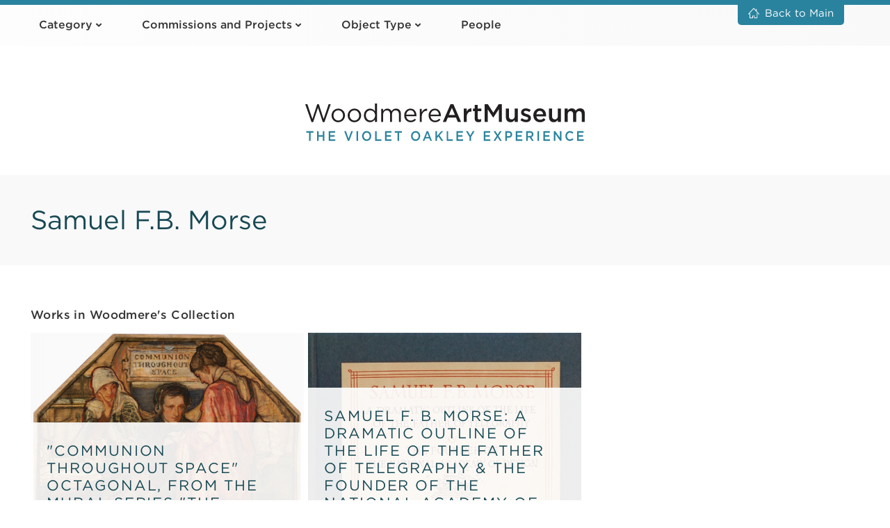

--- FILE ---
content_type: text/html; charset=utf-8
request_url: https://woodmereartmuseum.org/the-violet-oakley-experience/people/morse-samuel-f-b
body_size: 19335
content:
<!DOCTYPE html>
<html lang="en-gb" >
<head>
<meta http-equiv="X-UA-Compatible" content="IE=edge" />
<meta name="viewport" content="width=device-width, initial-scale=1.0" />
<base href="https://woodmereartmuseum.org/" />
	<meta http-equiv="content-type" content="text/html; charset=utf-8" />
	<meta name="description" content=" " />
	<title>Morse, Samuel F.B. - Woodmere Art Museum</title>
	<link href="https://woodmereartmuseum.org/the-violet-oakley-experience/people/morse-samuel-f-b" rel="canonical" />
	<style type="text/css">

			/* This is via voting field parameter, please edit field configuration to override them */
			.voting-row div.fcvote.fcvote-box-main {
				line-height:24px!important;
			}
			.voting-row div.fcvote.fcvote-box-main > ul.fcvote_list {
				height:24px!important;
				width:120px!important;
			}
			.voting-row div.fcvote.fcvote-box-main > ul.fcvote_list > li.voting-links a,
			.voting-row div.fcvote.fcvote-box-main > ul.fcvote_list > li.current-rating {
				height:24px!important;
				line-height:24px!important;
			}
			.voting-row div.fcvote.fcvote-box-main > ul.fcvote_list,
			.voting-row div.fcvote.fcvote-box-main > ul.fcvote_list > li.voting-links a:hover,
			.voting-row div.fcvote.fcvote-box-main > ul.fcvote_list > li.current-rating {
				background-image:url(/components/com_flexicontent/assets/images/star-medium.png)!important;
			}
			
			/* This is via voting field parameter, please edit field configuration to override them */
			.voting-row div.fcvote > ul.fcvote_list {
				height:24px!important;
				width:120px!important;
			}
			.voting-row div.fcvote > ul.fcvote_list > li.voting-links a,
			.voting-row div.fcvote > ul.fcvote_list > li.current-rating {
				height:24px!important;
				line-height:24px!important;
			}
			.voting-row div.fcvote > ul.fcvote_list,
			.voting-row div.fcvote > ul.fcvote_list > li.voting-links a:hover,
			.voting-row div.fcvote > ul.fcvote_list > li.current-rating {
				background-image:url(/components/com_flexicontent/assets/images/star-medium.png)!important;
			}
			.voting-row div.fcvote ul.fcvote_list > .voting-links a.star1 { width: 20%!important; z-index: 6; }
.voting-row div.fcvote ul.fcvote_list > .voting-links a.star2 { width: 40%!important; z-index: 5; }
.voting-row div.fcvote ul.fcvote_list > .voting-links a.star3 { width: 60%!important; z-index: 4; }
.voting-row div.fcvote ul.fcvote_list > .voting-links a.star4 { width: 80%!important; z-index: 3; }
.voting-row div.fcvote ul.fcvote_list > .voting-links a.star5 { width: 100%!important; z-index: 2; }

	</style>
	<script type="application/json" class="joomla-script-options new">{"csrf.token":"097e48162939fecc731db07ce65a4267","system.paths":{"root":"","base":""},"joomla.jtext":{"FLEXI_FORM_IS_BEING_SUBMITTED":"Form is being submitted ...","FLEXI_APPLYING_FILTERING":"Applying Filtering","FLEXI_TYPE_TO_LIST":"... type to list","FLEXI_TYPE_TO_FILTER":" ... type to filter","FLEXI_UPDATING_CONTENTS":"Updating contents ...","FLEXI_NOT_AN_IMAGE_FILE":"FLEXI_NOT_AN_IMAGE_FILE","FLEXI_IMAGE":"Image","FLEXI_LOADING_IMAGES":"FLEXI_LOADING_IMAGES","FLEXI_THUMBNAILS":"FLEXI_THUMBNAILS","FLEXI_NO_ITEMS_SELECTED":"FLEXI_NO_ITEMS_SELECTED","FLEXI_ARE_YOU_SURE":"FLEXI_ARE_YOU_SURE","FLEXI_YOUR_BROWSER_DOES_NOT_SUPPORT_AJAX":"Your browser does not support Ajax","FLEXI_LOADING":"loading","FLEXI_ADDED_TO_YOUR_FAVOURITES":"Added to your favourites","FLEXI_YOU_NEED_TO_LOGIN":"You need to login to favour this item. It will be added to your personal Favourites list.","FLEXI_REMOVED_FROM_YOUR_FAVOURITES":"Removed from your favourites","FLEXI_USERS":"users","FLEXI_FAVOURE":"Add to favourites","FLEXI_REMOVE_FAVOURITE":"Remove from your favourites","FLEXI_FAVS_YOU_HAVE_SUBSCRIBED":"You have subscribed","FLEXI_FAVS_CLICK_TO_SUBSCRIBE":"Click to subscribe","FLEXI_TOTAL":"Total"}}</script>
	<script src="/media/system/js/core.js?f6e309e7416284c47a9f1c6859287de5" type="text/javascript"></script>
	<script src="/media/jui/js/jquery.min.js?f6e309e7416284c47a9f1c6859287de5" type="text/javascript"></script>
	<script src="/media/jui/js/jquery-noconflict.js?f6e309e7416284c47a9f1c6859287de5" type="text/javascript"></script>
	<script src="/media/jui/js/jquery-migrate.min.js?f6e309e7416284c47a9f1c6859287de5" type="text/javascript"></script>
	<script src="/media/jui/js/jquery.ui.core.min.js?f6e309e7416284c47a9f1c6859287de5" type="text/javascript"></script>
	<script src="/media/jui/js/jquery.ui.sortable.min.js?f6e309e7416284c47a9f1c6859287de5" type="text/javascript"></script>
	<script src="/components/com_flexicontent/librairies/jquery/js/jquery-ui/jquery.ui.dialog.min.js" type="text/javascript"></script>
	<script src="/components/com_flexicontent/librairies/jquery/js/jquery-ui/jquery.ui.menu.min.js" type="text/javascript"></script>
	<script src="/components/com_flexicontent/librairies/jquery/js/jquery-ui/jquery.ui.autocomplete.min.js" type="text/javascript"></script>
	<script src="/components/com_flexicontent/librairies/jquery/js/jquery-ui/jquery.ui.progressbar.min.js" type="text/javascript"></script>
	<script src="/components/com_flexicontent/assets/js/tmpl-common.js?638c65bd0c887e490f2a060ab30a78d8" type="text/javascript"></script>
	<script src="/components/com_flexicontent/assets/js/jquery-easing.js?638c65bd0c887e490f2a060ab30a78d8" type="text/javascript"></script>
	<!--[if lte IE 11]><script src="/media/system/js/polyfill.event.js?f6e309e7416284c47a9f1c6859287de5" type="text/javascript"></script><![endif]-->
	<!--[if lte IE 11]><script src="/media/system/js/polyfill.classlist.js?f6e309e7416284c47a9f1c6859287de5" type="text/javascript"></script><![endif]-->
	<!--[if lte IE 11]><script src="/media/system/js/polyfill.map.js?f6e309e7416284c47a9f1c6859287de5" type="text/javascript"></script><![endif]-->
	<script src="/components/com_flexicontent/assets/js/flexi-lib.js?638c65bd0c887e490f2a060ab30a78d8" type="text/javascript"></script>
	<script src="/components/com_flexicontent/librairies/bootstrap-toggle/js/bootstrap2-toggle.min.js" type="text/javascript"></script>
	<script src="/components/com_flexicontent/assets/js/fcfav.js?638c65bd0c887e490f2a060ab30a78d8" type="text/javascript"></script>
	<script src="/components/com_flexicontent/assets/js/fcvote.js?638c65bd0c887e490f2a060ab30a78d8" type="text/javascript"></script>
	<script src="/components/com_rsform/assets/js/script.js" type="text/javascript"></script>
	<script type="text/javascript">

				var jbase_url_fc = "https:\/\/woodmereartmuseum.org\/";
				var jroot_url_fc = "https:\/\/woodmereartmuseum.org\/";
				var jclient_path_fc = "";
			
					var fc_sef_lang = 'en';
					var fc_root_uri = '';
					var fc_base_uri = '';
					var FC_URL_VARS = [];
				
					jQuery(document).ready(function(){
						jQuery('input.fc_checkboxtoggle').bootstrapToggle();
					});
				
		var fcfav_toggle_style = 2;
		var fcfav_status_info = 0;
		var fcfav_toggle_info = 1;
	
		var fc_validateOnSubmitForm = 1;
	
	</script>
	<!--[if IE 8]>
				<link href="/components/com_flexicontent/assets/css/ie8.css?638c65bd0c887e490f2a060ab30a78d8" rel="stylesheet" />
				<![endif]-->
	<meta property="og:title" content=" Morse, Samuel F.B. " />
	<meta property="og:title" content="Morse, Samuel F.B. - Woodmere Art Museum" />
	<meta property="og:description" content=" " />
	<meta property="og:title" content=" Saul (King of Israel) " />
	<meta property="og:title" content="Saul (King of Israel) - Woodmere Art Museum" />

<link href="/templates/violetoakleyexperience/dist/cgb7tl8v4zs4cogw8ccsogo80.css" rel="stylesheet" />
<script defer src="/templates/violetoakleyexperience/dist/dtpd9bdjd3k84csggsgwk44ks.js" onload="lqx.ready({&quot;responsive&quot;:{&quot;minIndex&quot;:&quot;0&quot;,&quot;maxIndex&quot;:&quot;4&quot;},&quot;siteURL&quot;:&quot;https:\/\/woodmereartmuseum.org\/&quot;,&quot;tmplURL&quot;:&quot;https:\/\/woodmereartmuseum.org\/templates\/violetoakleyexperience&quot;,&quot;analytics&quot;:{&quot;trackingId&quot;:&quot;UA-25073346-1&quot;,&quot;measurementId&quot;:&quot;G-TEJLPDBNHN&quot;,&quot;sendPageview&quot;:true,&quot;useAnalyticsJS&quot;:false,&quot;usingGTM&quot;:false},&quot;geolocate&quot;:{&quot;enabled&quot;:false},&quot;lyqbox&quot;:{&quot;html&quot;:&quot; &lt;div id=\&quot;lyqbox\&quot;&gt;&lt;div class=\&quot;content-wrapper\&quot;&gt;&lt;div class=\&quot;close\&quot;&gt;&lt;\/div&gt;&lt;div class=\&quot;content\&quot;&gt;&lt;\/div&gt;&lt;div class=\&quot;info\&quot;&gt;&lt;div class=\&quot;title\&quot;&gt;&lt;\/div&gt;&lt;div class=\&quot;caption\&quot;&gt;&lt;\/div&gt;&lt;div class=\&quot;credit\&quot;&gt;&lt;\/div&gt;&lt;\/div&gt;&lt;\/div&gt;&lt;div class=\&quot;content-wrapper\&quot;&gt;&lt;div class=\&quot;close\&quot;&gt;&lt;\/div&gt;&lt;div class=\&quot;content\&quot;&gt;&lt;\/div&gt;&lt;div class=\&quot;info\&quot;&gt;&lt;div class=\&quot;title\&quot;&gt;&lt;\/div&gt;&lt;div class=\&quot;caption\&quot;&gt;&lt;\/div&gt;&lt;div class=\&quot;credit\&quot;&gt;&lt;\/div&gt;&lt;\/div&gt;&lt;\/div&gt;&lt;\/div&gt;&lt;div class=\&quot;loading\&quot;&gt;&lt;\/div&gt;&lt;\/div&gt;&quot;}}); $lqx.ready([]);"></script>
<link rel="apple-touch-icon" sizes="57x57" href="/templates/violetoakleyexperience/images/favicon/apple-icon-57x57.png">
<link rel="apple-touch-icon" sizes="60x60" href="/templates/violetoakleyexperience/images/favicon/apple-icon-60x60.png">
<link rel="apple-touch-icon" sizes="72x72" href="/templates/violetoakleyexperience/images/favicon/apple-icon-72x72.png">
<link rel="apple-touch-icon" sizes="76x76" href="/templates/violetoakleyexperience/images/favicon/apple-icon-76x76.png">
<link rel="apple-touch-icon" sizes="114x114" href="/templates/violetoakleyexperience/images/favicon/apple-icon-114x114.png">
<link rel="apple-touch-icon" sizes="120x120" href="/templates/violetoakleyexperience/images/favicon/apple-icon-120x120.png">
<link rel="apple-touch-icon" sizes="144x144" href="/templates/violetoakleyexperience/images/favicon/apple-icon-144x144.png">
<link rel="apple-touch-icon" sizes="152x152" href="/templates/violetoakleyexperience/images/favicon/apple-icon-152x152.png">
<link rel="apple-touch-icon" sizes="180x180" href="/templates/violetoakleyexperience/images/favicon/apple-icon-180x180.png">
<link rel="icon" type="image/png" sizes="192x192"  href="/templates/violetoakleyexperience/images/favicon/android-icon-192x192.png">
<link rel="shortcut icon" type="image/vnd.microsoft.icon" href="/templates/violetoakleyexperience/images/favicon/favicon.ico">
<link rel="icon" type="image/png" sizes="32x32" href="/templates/violetoakleyexperience/images/favicon/favicon-32x32.png">
<link rel="icon" type="image/png" sizes="96x96" href="/templates/violetoakleyexperience/images/favicon/favicon-96x96.png">
<link rel="icon" type="image/png" sizes="16x16" href="/templates/violetoakleyexperience/images/favicon/favicon-16x16.png">
<link href="//cloud.typography.com/7261894/7454952/css/fonts.css" rel="stylesheet">
<script src="/templates/violetoakleyexperience/js/custom/perfect-scrollbar.js"></script>
<script src="//s7.addthis.com/js/300/addthis_widget.js#pubid=ra-513567dc1b7aa40f"></script>
<script type="text/javascript">
	jQuery(document).ready(function(){
		if(window.location.host == 'woodmereartmuseum.org') document.addEventListener('contextmenu', function(e){e.preventDefault();});
	});
</script>

</head>
<body class="item-id-9083 item-catid-48 type-id-18 type-alias-person com_flexicontent view_item">
<header>
		

<div class="custom return"  >
	<p><a href="/"><img class="sm-hide xs-hide" src="/templates/violetoakleyexperience/images/house-outline.svg" /><img class="hide sm-show xs-show" src="/templates/violetoakleyexperience/images/house-outline-gray.svg" /><span>Back to Main</span></a></p>
</div>


<div class="custom header-controls hide xs-show sm-show"  >
	<div class="container">
<div class="site-logo"><a href="/the-violet-oakley-experience"><img src="/templates/violetoakleyexperience/images/full-logo.svg" /></a></div>

<div class="menu-controls"><img class="open interior-hide" src="/templates/violetoakleyexperience/images/hamburger-white.svg" /><img class="open home-hide" src="/templates/violetoakleyexperience/images/hamburger-blue.svg" /> <img class="close" src="/templates/violetoakleyexperience/images/menu-close.svg" /></div>
</div>
</div>
<ul class="nav menu horizontal mod-list">
<li class="item-239 deeper parent"><span class="nav-header ">Category</span>
<ul class="nav-child unstyled small"><li class="item-244"><a href="/the-violet-oakley-experience/the-world/" >The World</a></li><li class="item-245"><a href="/the-violet-oakley-experience/the-state" >The State</a></li><li class="item-246"><a href="/the-violet-oakley-experience/the-city/" >The City</a></li><li class="item-247"><a href="/the-violet-oakley-experience/the-house/" >The House</a></li><li class="item-248"><a href="/the-violet-oakley-experience/the-school/" >The School</a></li><li class="item-249"><a href="/the-violet-oakley-experience/the-church/" >The Church</a></li><li class="item-250"><a href="/the-violet-oakley-experience/portraits/" >Portraits</a></li><li class="item-251"><a href="/the-violet-oakley-experience/books-and-illuminated-texts/" >Books and Illuminated Texts</a></li><li class="item-252"><a href="/the-violet-oakley-experience/illustrations/" >Illustrations</a></li><li class="item-253"><a href="/the-violet-oakley-experience/landscapes/" >Landscapes</a></li><li class="item-254"><a href="/the-violet-oakley-experience/other-projects" >Other Projects</a></li><li class="item-255"><a href="/the-violet-oakley-experience/greatest-hits/" >Greatest Hits</a></li></ul></li><li class="item-240"><span class="nav-header ">Commissions and Projects</span>
</li><li class="item-241"><span class="nav-header ">Object Type</span>
</li><li class="item-243 current active"><a href="/the-violet-oakley-experience/people/" >People</a></li></ul>

	
	</header>

<main>
	<div id="system-message"></div>

	
	
		<article>
		
		<div class="fc-item tmpl-custom-violet-oakley-person item-morse-samuel-f-b item-9083 " ><div class="section-1 "><div class="group-1 "><div class="container"><h1> Samuel F.B. Morse</h1></div></div></div><div class="section-2 container"><div class="group-2 "><div class="field field_related_works_woodmere_collections"><h3>Works in Woodmere's Collection</h3><div class="gallery-controls"><div class="gallery-back"><img src="/templates/violetoakleyexperience/images/icons/left-arrow.svg" /></div><div class="gallery-forward"><img src="/templates/violetoakleyexperience/images/icons/right-arrow.svg" /></div></div><ul class="thumbnail-gallery"><li data-index="0"><div class="image"><img src="/images/stories/flexicontent/m_voe-art-6639-art-image-oakley-362-crop.jpg" alt="" class="fc_field_image" itemprop="image" srcset="https://woodmereartmuseum.org/images/stories/flexicontent/m_voe-art-6639-art-image-oakley-362-crop.jpg 960w, https://woodmereartmuseum.org/images/stories/flexicontent/s_voe-art-6639-art-image-oakley-362-crop.jpg 480w" sizes="(min-width: 960px) 960px, (min-width: 480px) 480px" width="960" height="960" style="height: auto; max-width: 100%;"  /></div><div class="text"><h2><a href="/the-violet-oakley-experience/the-house/communion-throughout-space-octagonal-from-the-mural-series-the-building-of-the-house-of-wisdom-charlton-yarnall-house">"Communion throughout Space" octagonal, from the mural series "The Building of the House of Wisdom," Charlton Yarnall House</a></h2><a href="/the-violet-oakley-experience/the-house/communion-throughout-space-octagonal-from-the-mural-series-the-building-of-the-house-of-wisdom-charlton-yarnall-house" class="common-button return">View</a></div></li><li data-index="1"><div class="image"><img src="/images/stories/flexicontent/m_voe-art-7802-art-image-book-morse-crop.jpg" alt="Samuel F. B. Morse: A Dramatic Outline of the Life of the ... Image 1" class="fc_field_image" itemprop="image" srcset="https://woodmereartmuseum.org/images/stories/flexicontent/m_voe-art-7802-art-image-book-morse-crop.jpg 960w, https://woodmereartmuseum.org/images/stories/flexicontent/s_voe-art-7802-art-image-book-morse-crop.jpg 480w" sizes="(min-width: 960px) 960px, (min-width: 480px) 480px" width="960" height="960" style="height: auto; max-width: 100%;"  /></div><div class="text"><h2><a href="/the-violet-oakley-experience/books-and-illuminated-texts/samuel-f-b-morse-a-dramatic-outline-of-the-life-of-the-father-of-telegraphy-the-founder-of-the-national-academy-of-design-philadelphia-cogslea-studio-publications-1939">Samuel F. B. Morse: A Dramatic Outline of the Life of the Father of Telegraphy & the Founder of the National Academy of Design [Philadelphia: Cogslea Studio Publications, 1939]</a></h2><a href="/the-violet-oakley-experience/books-and-illuminated-texts/samuel-f-b-morse-a-dramatic-outline-of-the-life-of-the-father-of-telegraphy-the-founder-of-the-national-academy-of-design-philadelphia-cogslea-studio-publications-1939" class="common-button return">View</a></div></li></ul></div><div class="field field_person_related_commissions"><h3>Related Commissions and Projects</h3><ul class="thumbnail-gallery"><li data-index="0"><div class="image"><img src="/images/stories/flexicontent/s_voe-com-6080-square-image-oakley-237g-crop.jpg" alt="Books Image 1" class="fc_field_image" itemprop="image"  width="480" height="480" style="height: auto; max-width: 100%;"  /></div><div class="text"><h2>Books</h2><p></p><a href="/the-violet-oakley-experience/books-and-illuminated-texts/books" class="common-button return">View</a></div></li><li data-index="1"><div class="image"><img src="/images/stories/flexicontent/s_voe-com-6001-square-image-yarnall-manscience-23108-crop.jpg" alt="" class="fc_field_image" itemprop="image"  width="480" height="480" style="height: auto; max-width: 100%;"  /></div><div class="text"><h2>Yarnall House, "The House of Wisdom"</h2><p>Murals, Stained Glass Windows, Philadelphia, PA  </p><a href="/the-violet-oakley-experience/the-house/yarnall-house-the-building-of-the-house-of-wisdom-murals" class="common-button return">View</a></div></li></ul></div><div class="after-content"><a class="common-button" href="/the-violet-oakley-experience/people">Return to People Index</a></div></div></div></div>
		
	</article>
	
	
		<section class="bottom">
		<script>var galleryItems139 = [{"id":"6010","url":"https:\/\/woodmereartmuseum.org\/the-violet-oakley-experience\/the-church\/all-angels-episcopal-church-the-heavenly-host-chancel-murals-the-ascension-design-for-mosaic-reredos","square_image":{"id":"17","label":"Square Image","value":[{"originalname":"voe-com-6010-square-image-all-angels-muscityny-mny234571.jpg","existingname":"","desc":"Chancel of All Angels Episcopal Church, date unknown. Wurts Bros., New York\/Museum of the City of New York, X2010.71.1015, https:\/\/collections.mcny.org\/Collection\/All%20Angels%20Protestant%20Episcopal%20Church.%20Chancel.-2F3XC50RZP.html)"}],"display":"<img src=\"\/images\/stories\/flexicontent\/m_voe-com-6010-square-image-all-angels-muscityny-mny234571.jpg\" alt=\"All Angels Episcopal Church, &amp;quot;The Heavenly Host,&amp;quot; Chancel ... Image 1\" class=\"fc_field_image\" itemprop=\"image\"  srcset=\"https:\/\/woodmereartmuseum.org\/images\/stories\/flexicontent\/m_voe-com-6010-square-image-all-angels-muscityny-mny234571.jpg 960w, https:\/\/woodmereartmuseum.org\/images\/stories\/flexicontent\/s_voe-com-6010-square-image-all-angels-muscityny-mny234571.jpg 480w\" sizes=\"(min-width: 960px) 960px, (min-width: 480px) 480px\" width=\"960\" height=\"960\" style=\"height: auto; max-width: 100%;\"  \/>"},"time_period":{"id":"64","label":"Time Period","value":["1900-1949"],"display":"1900-1949"},"medium":{"id":"23","label":"Medium Tags","value":["Chalk","Charcoal","Gouache","Ink","Paper","Pastel","Watercolor"],"display":"Chalk<br class=\"fcclear\" \/>Charcoal<br class=\"fcclear\" \/>Gouache<br class=\"fcclear\" \/>Ink<br class=\"fcclear\" \/>Paper<br class=\"fcclear\" \/>Pastel<br class=\"fcclear\" \/>Watercolor"},"violet_artwork_people":{"id":"141","label":"People","value":["9113","9114"],"display":"<a href=\"\/the-violet-oakley-experience\/people\/coleman-caryl\" class=\"relateditem hasTooltip\" title=\"<strong>Read more about<\/strong><br \/>Coleman, Caryl\"  >Coleman, Caryl<\/a><br class=\"fcclear\" \/><a href=\"\/the-violet-oakley-experience\/people\/huston-joseph-m\" class=\"relateditem hasTooltip\" title=\"<strong>Read more about<\/strong><br \/>Huston, Joseph M.\"  >Huston, Joseph M.<\/a>"},"project_type":{"id":"132","label":"Project Type","value":["altarpieces","murals","stained-glass-windows"],"display":"Altarpieces<sep>Murals<sep>Stained Glass Windows<sep>"},"title":"All Angels Episcopal Church, \"The Heavenly Host,\" Chancel Murals, \"The Ascension,\" Design for Mosaic Reredos"},{"id":"6091","url":"https:\/\/woodmereartmuseum.org\/the-violet-oakley-experience\/other-projects\/architectural-studies","square_image":{"id":"17","label":"Square Image","value":[{"originalname":"voe-com-6091-square-image-oakley-2018-1-1551-crop.jpg","existingname":"","desc":"Study of the interior of Architectural Hall, Carnegie Institute, Pittsburgh, 1919, by Violet Oakley (Woodmere Art Museum: Gift of the Pennsylvania Academy of the Fine Arts, 2015)"}],"display":"<img src=\"\/images\/stories\/flexicontent\/m_voe-com-6091-square-image-oakley-2018-1-1551-crop.jpg\" alt=\"Architectural Studies Image 1\" class=\"fc_field_image\" itemprop=\"image\"  srcset=\"https:\/\/woodmereartmuseum.org\/images\/stories\/flexicontent\/m_voe-com-6091-square-image-oakley-2018-1-1551-crop.jpg 960w, https:\/\/woodmereartmuseum.org\/images\/stories\/flexicontent\/s_voe-com-6091-square-image-oakley-2018-1-1551-crop.jpg 480w\" sizes=\"(min-width: 960px) 960px, (min-width: 480px) 480px\" width=\"960\" height=\"960\" style=\"height: auto; max-width: 100%;\"  \/>"},"time_period":{"id":"64","label":"Time Period","value":null,"display":""},"medium":{"id":"23","label":"Medium Tags","value":["Board","Canvas","Chalk","Charcoal","Graphite","Ink","Oil","Paper","Pastel","Watercolor"],"display":"Canvas<br class=\"fcclear\" \/>Chalk<br class=\"fcclear\" \/>Charcoal<br class=\"fcclear\" \/>Graphite<br class=\"fcclear\" \/>Ink<br class=\"fcclear\" \/>Paper<br class=\"fcclear\" \/>Pastel<br class=\"fcclear\" \/>Watercolor"},"violet_artwork_people":{"id":"141","label":"People","value":null,"display":""},"project_type":{"id":"132","label":"Project Type","value":null,"display":""},"title":"Architectural Studies"},{"id":"6080","url":"https:\/\/woodmereartmuseum.org\/the-violet-oakley-experience\/books-and-illuminated-texts\/books","square_image":{"id":"17","label":"Square Image","value":[{"originalname":"voe-com-6080-square-image-oakley-237g-crop.jpg","existingname":"","desc":"The Holy Experiment: A Message to the World from Pennsylvania, 1922, by Violet Oakley (Woodmere Art Museum: Gift of Mr. Charles N.H. Dodge and Mrs. Pierre C. Fraley, 1975)"}],"display":"<img src=\"\/images\/stories\/flexicontent\/m_voe-com-6080-square-image-oakley-237g-crop.jpg\" alt=\"Books Image 1\" class=\"fc_field_image\" itemprop=\"image\"  srcset=\"https:\/\/woodmereartmuseum.org\/images\/stories\/flexicontent\/m_voe-com-6080-square-image-oakley-237g-crop.jpg 960w, https:\/\/woodmereartmuseum.org\/images\/stories\/flexicontent\/s_voe-com-6080-square-image-oakley-237g-crop.jpg 480w\" sizes=\"(min-width: 960px) 960px, (min-width: 480px) 480px\" width=\"960\" height=\"960\" style=\"height: auto; max-width: 100%;\"  \/>"},"time_period":{"id":"64","label":"Time Period","value":null,"display":""},"medium":{"id":"23","label":"Medium Tags","value":null,"display":""},"violet_artwork_people":{"id":"141","label":"People","value":["9111","9132","9101","9083","9084","9161","9134","9163","9164"],"display":"<a href=\"\/the-violet-oakley-experience\/people\/addams-jane\" class=\"relateditem hasTooltip\" title=\"<strong>Read more about<\/strong><br \/>Addams, Jane\"  >Addams, Jane<\/a><br class=\"fcclear\" \/><a href=\"\/the-violet-oakley-experience\/people\/eddy-mary-baker\" class=\"relateditem hasTooltip\" title=\"<strong>Read more about<\/strong><br \/>Eddy, Mary Baker\"  >Eddy, Mary Baker<\/a><br class=\"fcclear\" \/><a href=\"\/the-violet-oakley-experience\/people\/leonardo-da-vinci\" class=\"relateditem hasTooltip\" title=\"<strong>Read more about<\/strong><br \/>Leonardo da Vinci\"  >Leonardo da Vinci<\/a><br class=\"fcclear\" \/><a href=\"\/the-violet-oakley-experience\/people\/morris-william\" class=\"relateditem hasTooltip\" title=\"<strong>Read more about<\/strong><br \/>Morris, William\"  >Morris, William<\/a><br class=\"fcclear\" \/><a href=\"\/the-violet-oakley-experience\/people\/morse-leila-livingston\" class=\"relateditem hasTooltip\" title=\"<strong>Read more about<\/strong><br \/>Morse, Leila Livingston\"  >Morse, Leila Livingston<\/a><br class=\"fcclear\" \/><a href=\"\/the-violet-oakley-experience\/people\/morse-samuel-f-b\" class=\"relateditem hasTooltip\" title=\"<strong>Read more about<\/strong><br \/>Morse, Samuel F.B.\"  >Morse, Samuel F.B.<\/a><br class=\"fcclear\" \/><a href=\"\/the-violet-oakley-experience\/people\/penn-william\" class=\"relateditem hasTooltip\" title=\"<strong>Read more about<\/strong><br \/>Penn, William\"  >Penn, William<\/a><br class=\"fcclear\" \/><a href=\"\/the-violet-oakley-experience\/people\/pyle-howard\" class=\"relateditem hasTooltip\" title=\"<strong>Read more about<\/strong><br \/>Pyle, Howard\"  >Pyle, Howard<\/a><br class=\"fcclear\" \/><a href=\"\/the-violet-oakley-experience\/people\/swain-william\" class=\"relateditem hasTooltip\" title=\"<strong>Read more about<\/strong><br \/>Swain, William\"  >Swain, William<\/a>"},"project_type":{"id":"132","label":"Project Type","value":null,"display":""},"title":"Books"},{"id":"6009","url":"https:\/\/woodmereartmuseum.org\/the-violet-oakley-experience\/the-school\/bryn-mawr-college","square_image":{"id":"17","label":"Square Image","value":[{"originalname":"voe-com-6009-square-image-oakley-order-of-ye-merrie-bryn-mawr-ricci-coll-crop.jpg","existingname":"","desc":"Program for \"Ye Order of Ye Merrie May Games\u2026,\" Bryn Mawr College, illustrations by Violet Oakley, 1900 (Collection of Patricia Likos Ricci)"}],"display":"<img src=\"\/images\/stories\/flexicontent\/m_voe-com-6009-square-image-oakley-order-of-ye-merrie-bryn-mawr-ricci-coll-crop.jpg\" alt=\"Bryn Mawr College Image 1\" class=\"fc_field_image\" itemprop=\"image\"  srcset=\"https:\/\/woodmereartmuseum.org\/images\/stories\/flexicontent\/m_voe-com-6009-square-image-oakley-order-of-ye-merrie-bryn-mawr-ricci-coll-crop.jpg 960w, https:\/\/woodmereartmuseum.org\/images\/stories\/flexicontent\/s_voe-com-6009-square-image-oakley-order-of-ye-merrie-bryn-mawr-ricci-coll-crop.jpg 480w\" sizes=\"(min-width: 960px) 960px, (min-width: 480px) 480px\" width=\"960\" height=\"960\" style=\"height: auto; max-width: 100%;\"  \/>"},"time_period":{"id":"64","label":"Time Period","value":["1900-1949"],"display":"1900-1949"},"medium":{"id":"23","label":"Medium Tags","value":null,"display":""},"violet_artwork_people":{"id":"141","label":"People","value":["9111","9112"],"display":"<a href=\"\/the-violet-oakley-experience\/people\/andrews-evangeline-walker\" class=\"relateditem hasTooltip\" title=\"<strong>Read more about<\/strong><br \/>Andrews, Evangeline Walker\"  >Andrews, Evangeline Walker<\/a><br class=\"fcclear\" \/><a href=\"\/the-violet-oakley-experience\/people\/morris-william\" class=\"relateditem hasTooltip\" title=\"<strong>Read more about<\/strong><br \/>Morris, William\"  >Morris, William<\/a>"},"project_type":{"id":"132","label":"Project Type","value":["banners-posters-brochures"],"display":"Banners, Posters, and Brochures<sep>"},"title":"Bryn Mawr College"},{"id":"6073","url":"https:\/\/woodmereartmuseum.org\/the-violet-oakley-experience\/illustrations\/century-magazine","square_image":{"id":"17","label":"Square Image","value":[{"originalname":"voe-com-6073-square-image-century-mag-lt-of-world-spirit-ministry-lender-ricci-crop.jpg","existingname":"","desc":"\"The Spirit of the Ministry,\" from \"The Light of the World: Two Christmas Pictures,\" Century Magazine, December 1903, by Violet Oakley (Collection of Patricia Likos Ricci)"}],"display":"<img src=\"\/images\/stories\/flexicontent\/m_voe-com-6073-square-image-century-mag-lt-of-world-spirit-ministry-lender-ricci-crop.jpg\" alt=\"Century Magazine Image 1\" class=\"fc_field_image\" itemprop=\"image\"  srcset=\"https:\/\/woodmereartmuseum.org\/images\/stories\/flexicontent\/m_voe-com-6073-square-image-century-mag-lt-of-world-spirit-ministry-lender-ricci-crop.jpg 960w, https:\/\/woodmereartmuseum.org\/images\/stories\/flexicontent\/s_voe-com-6073-square-image-century-mag-lt-of-world-spirit-ministry-lender-ricci-crop.jpg 480w\" sizes=\"(min-width: 960px) 960px, (min-width: 480px) 480px\" width=\"960\" height=\"960\" style=\"height: auto; max-width: 100%;\"  \/>"},"time_period":{"id":"64","label":"Time Period","value":null,"display":""},"medium":{"id":"23","label":"Medium Tags","value":["Board","Chalk","Charcoal","Gouache","Oil","Paper","Watercolor","Wood"],"display":"Chalk<br class=\"fcclear\" \/>Charcoal<br class=\"fcclear\" \/>Gouache<br class=\"fcclear\" \/>Paper<br class=\"fcclear\" \/>Watercolor<br class=\"fcclear\" \/>Wood"},"violet_artwork_people":{"id":"141","label":"People","value":null,"display":""},"project_type":{"id":"132","label":"Project Type","value":["periodicals"],"display":"Periodicals<sep>"},"title":"Century Magazine"},{"id":"6004","url":"https:\/\/woodmereartmuseum.org\/the-violet-oakley-experience\/the-school\/chestnut-hill-academy-henry-memorial-library","square_image":{"id":"17","label":"Square Image","value":[{"originalname":"cha-mural-1920x1920.jpg","existingname":"","desc":"\"Heroism (Young David), Sacrifice (Christ among the Doctors), Service (Young Solomon)\" mural, 1907, by Violet Oakley, Henry Memorial Library, Chestnut Hill Academy (Courtesy of Springside Chestnut Hill Academy) Photograph by Rick Echelmeyer"}],"display":"<img src=\"\/images\/stories\/flexicontent\/m_cha-mural-1920x1920.jpg\" alt=\"Chestnut Hill Academy, Henry Memorial Library Image 1\" class=\"fc_field_image\" itemprop=\"image\"  srcset=\"https:\/\/woodmereartmuseum.org\/images\/stories\/flexicontent\/m_cha-mural-1920x1920.jpg 960w, https:\/\/woodmereartmuseum.org\/images\/stories\/flexicontent\/s_cha-mural-1920x1920.jpg 480w\" sizes=\"(min-width: 960px) 960px, (min-width: 480px) 480px\" width=\"960\" height=\"960\" style=\"height: auto; max-width: 100%;\"  \/>"},"time_period":{"id":"64","label":"Time Period","value":["1900-1949"],"display":"1900-1949"},"medium":{"id":"23","label":"Medium Tags","value":["Canvas","Oil"],"display":"Canvas"},"violet_artwork_people":{"id":"141","label":"People","value":["9097","9098","9096","9095","9099","9100","9080","9079"],"display":"<a href=\"\/the-violet-oakley-experience\/people\/david-king-of-israel\" class=\"relateditem hasTooltip\" title=\"<strong>Read more about<\/strong><br \/>David (King of Israel)\"  >David (King of Israel)<\/a><br class=\"fcclear\" \/><a href=\"\/the-violet-oakley-experience\/people\/goliath-biblical-giant\" class=\"relateditem hasTooltip\" title=\"<strong>Read more about<\/strong><br \/>Goliath (biblical giant)\"  >Goliath (biblical giant)<\/a><br class=\"fcclear\" \/><a href=\"\/the-violet-oakley-experience\/people\/henry-charles-wolcott\" class=\"relateditem hasTooltip\" title=\"<strong>Read more about<\/strong><br \/>Henry, Charles Wolcott\"  >Henry, Charles Wolcott<\/a><br class=\"fcclear\" \/><a href=\"\/the-violet-oakley-experience\/people\/solomon-king-of-israel\" class=\"relateditem hasTooltip\" title=\"<strong>Read more about<\/strong><br \/>Solomon (King of Israel)\"  >Solomon (King of Israel)<\/a><br class=\"fcclear\" \/><a href=\"\/the-violet-oakley-experience\/people\/woodward-george\" class=\"relateditem hasTooltip\" title=\"<strong>Read more about<\/strong><br \/>Woodward, George\"  >Woodward, George<\/a><br class=\"fcclear\" \/><a href=\"\/the-violet-oakley-experience\/people\/woodward-gertrude-houston\" class=\"relateditem hasTooltip\" title=\"<strong>Read more about<\/strong><br \/>Woodward, Gertrude Houston\"  >Woodward, Gertrude Houston<\/a><br class=\"fcclear\" \/><a href=\"\/the-violet-oakley-experience\/people\/yarnall-charlton\" class=\"relateditem hasTooltip\" title=\"<strong>Read more about<\/strong><br \/>Yarnall, Charlton\"  >Yarnall, Charlton<\/a>"},"project_type":{"id":"132","label":"Project Type","value":["murals"],"display":"Murals<sep>"},"title":"Chestnut Hill Academy, Henry Memorial Library"},{"id":"6012","url":"https:\/\/woodmereartmuseum.org\/the-violet-oakley-experience\/the-church\/christian-science-church","square_image":{"id":"17","label":"Square Image","value":[{"originalname":"voe-com-6012-square-image-univ-archives-upenn-church-scientist-int-crop.jpg","existingname":"","desc":"First Church of Christ Scientists, interior (built 1911, Carrere and Hastings architects), 1958 (University Archives, University of Pennsylvania) Photograph by Arthur C. Gilbert"}],"display":"<img src=\"\/images\/stories\/flexicontent\/m_voe-com-6012-square-image-univ-archives-upenn-church-scientist-int-crop.jpg\" alt=\"Christian Science Church Image 1\" class=\"fc_field_image\" itemprop=\"image\"  srcset=\"https:\/\/woodmereartmuseum.org\/images\/stories\/flexicontent\/m_voe-com-6012-square-image-univ-archives-upenn-church-scientist-int-crop.jpg 960w, https:\/\/woodmereartmuseum.org\/images\/stories\/flexicontent\/s_voe-com-6012-square-image-univ-archives-upenn-church-scientist-int-crop.jpg 480w\" sizes=\"(min-width: 960px) 960px, (min-width: 480px) 480px\" width=\"960\" height=\"960\" style=\"height: auto; max-width: 100%;\"  \/>"},"time_period":{"id":"64","label":"Time Period","value":null,"display":""},"medium":{"id":"23","label":"Medium Tags","value":null,"display":""},"violet_artwork_people":{"id":"141","label":"People","value":["9106","9076","9118"],"display":"<a href=\"\/the-violet-oakley-experience\/people\/carrere-and-hastings\" class=\"relateditem hasTooltip\" title=\"<strong>Read more about<\/strong><br \/>Carr\u00e8re and Hastings\"  >Carr\u00e8re and Hastings<\/a><br class=\"fcclear\" \/><a href=\"\/the-violet-oakley-experience\/people\/day-and-klauder\" class=\"relateditem hasTooltip\" title=\"<strong>Read more about<\/strong><br \/>Day and Klauder\"  >Day and Klauder<\/a><br class=\"fcclear\" \/><a href=\"\/the-violet-oakley-experience\/people\/day-frank-miles\" class=\"relateditem hasTooltip\" title=\"<strong>Read more about<\/strong><br \/>Day, Frank Miles\"  >Day, Frank Miles<\/a>"},"project_type":{"id":"132","label":"Project Type","value":null,"display":""},"title":"Christian Science Church"},{"id":"6074","url":"https:\/\/woodmereartmuseum.org\/the-violet-oakley-experience\/illustrations\/christian-science-journal","square_image":{"id":"17","label":"Square Image","value":[{"originalname":"voe-com-6074-square-image-drexel-2017-04-07-crop.jpg","existingname":"","desc":"Cover Design for the Christian Science Journal, June 1934, by Violet Oakley (Courtesy of the Drexel Collection, Drexel University)"}],"display":"<img src=\"\/images\/stories\/flexicontent\/m_voe-com-6074-square-image-drexel-2017-04-07-crop.jpg\" alt=\"Christian Science Journal Image 1\" class=\"fc_field_image\" itemprop=\"image\"  srcset=\"https:\/\/woodmereartmuseum.org\/images\/stories\/flexicontent\/m_voe-com-6074-square-image-drexel-2017-04-07-crop.jpg 960w, https:\/\/woodmereartmuseum.org\/images\/stories\/flexicontent\/s_voe-com-6074-square-image-drexel-2017-04-07-crop.jpg 480w\" sizes=\"(min-width: 960px) 960px, (min-width: 480px) 480px\" width=\"960\" height=\"960\" style=\"height: auto; max-width: 100%;\"  \/>"},"time_period":{"id":"64","label":"Time Period","value":null,"display":""},"medium":{"id":"23","label":"Medium Tags","value":["Board","Chalk","Graphite","Ink","Paper","Pastel"],"display":"Chalk<br class=\"fcclear\" \/>Graphite<br class=\"fcclear\" \/>Ink<br class=\"fcclear\" \/>Paper<br class=\"fcclear\" \/>Pastel"},"violet_artwork_people":{"id":"141","label":"People","value":null,"display":""},"project_type":{"id":"132","label":"Project Type","value":["periodicals"],"display":"Periodicals<sep>"},"title":"Christian Science Journal"},{"id":"6075","url":"https:\/\/woodmereartmuseum.org\/the-violet-oakley-experience\/illustrations\/christian-science-monitor","square_image":{"id":"17","label":"Square Image","value":[{"originalname":"voe-com-6075-square-image-drexel-monitor-5347-crop.jpg","existingname":"","desc":"Drawing for Christian Science Monitor, c. 1930, by Violet Oakley (Courtesy of the Drexel Collection, Drexel University)"}],"display":"<img src=\"\/images\/stories\/flexicontent\/m_voe-com-6075-square-image-drexel-monitor-5347-crop.jpg\" alt=\"Christian Science Monitor Image 1\" class=\"fc_field_image\" itemprop=\"image\"  srcset=\"https:\/\/woodmereartmuseum.org\/images\/stories\/flexicontent\/m_voe-com-6075-square-image-drexel-monitor-5347-crop.jpg 960w, https:\/\/woodmereartmuseum.org\/images\/stories\/flexicontent\/s_voe-com-6075-square-image-drexel-monitor-5347-crop.jpg 480w\" sizes=\"(min-width: 960px) 960px, (min-width: 480px) 480px\" width=\"960\" height=\"960\" style=\"height: auto; max-width: 100%;\"  \/>"},"time_period":{"id":"64","label":"Time Period","value":null,"display":""},"medium":{"id":"23","label":"Medium Tags","value":["Board","Charcoal","Graphite","Ink","Paper","Pastel","Woodcut"],"display":"Charcoal<br class=\"fcclear\" \/>Graphite<br class=\"fcclear\" \/>Ink<br class=\"fcclear\" \/>Paper<br class=\"fcclear\" \/>Pastel<br class=\"fcclear\" \/>Woodcut"},"violet_artwork_people":{"id":"141","label":"People","value":null,"display":""},"project_type":{"id":"132","label":"Project Type","value":["periodicals"],"display":"Periodicals<sep>"},"title":"Christian Science Monitor"},{"id":"6076","url":"https:\/\/woodmereartmuseum.org\/the-violet-oakley-experience\/illustrations\/christian-science-sentinel","square_image":{"id":"17","label":"Square Image","value":[{"originalname":"voe-com-6076-square-image-drexel-sentinel-5345-crop.jpg","existingname":"","desc":"Christian Science Sentinel Cover, June 10, 1934, 1934 (Courtesy of the Drexel Collection, Drexel University)"}],"display":"<img src=\"\/images\/stories\/flexicontent\/m_voe-com-6076-square-image-drexel-sentinel-5345-crop.jpg\" alt=\"Christian Science Sentinel Image 1\" class=\"fc_field_image\" itemprop=\"image\"  srcset=\"https:\/\/woodmereartmuseum.org\/images\/stories\/flexicontent\/m_voe-com-6076-square-image-drexel-sentinel-5345-crop.jpg 960w, https:\/\/woodmereartmuseum.org\/images\/stories\/flexicontent\/s_voe-com-6076-square-image-drexel-sentinel-5345-crop.jpg 480w\" sizes=\"(min-width: 960px) 960px, (min-width: 480px) 480px\" width=\"960\" height=\"960\" style=\"height: auto; max-width: 100%;\"  \/>"},"time_period":{"id":"64","label":"Time Period","value":null,"display":""},"medium":{"id":"23","label":"Medium Tags","value":["Board","Charcoal","Graphite","Ink","Paper","Pastel"],"display":"Charcoal<br class=\"fcclear\" \/>Graphite<br class=\"fcclear\" \/>Ink<br class=\"fcclear\" \/>Paper<br class=\"fcclear\" \/>Pastel"},"violet_artwork_people":{"id":"141","label":"People","value":null,"display":""},"project_type":{"id":"132","label":"Project Type","value":["periodicals"],"display":"Periodicals<sep>"},"title":"Christian Science Sentinel"},{"id":"6041","url":"https:\/\/woodmereartmuseum.org\/the-violet-oakley-experience\/the-church\/church-mystery-projects","square_image":{"id":"17","label":"Square Image","value":[{"originalname":"oakley_2018.1.1620-1920x1920-optmized-1.jpg","existingname":"","desc":"Study of woman holding open book for unidentified stained glass window, date unknown, by Violet Oakley (Woodmere Art Museum: Gift of the Pennsylvania Academy of the Fine Arts, 2015)"}],"display":"<img src=\"\/images\/stories\/flexicontent\/m_oakley_2018.1.1620-1920x1920-optmized-1.jpg\" alt=\"Church: Mystery Projects Image 1\" class=\"fc_field_image\" itemprop=\"image\"  srcset=\"https:\/\/woodmereartmuseum.org\/images\/stories\/flexicontent\/m_oakley_2018.1.1620-1920x1920-optmized-1.jpg 960w, https:\/\/woodmereartmuseum.org\/images\/stories\/flexicontent\/s_oakley_2018.1.1620-1920x1920-optmized-1.jpg 480w\" sizes=\"(min-width: 960px) 960px, (min-width: 480px) 480px\" width=\"960\" height=\"960\" style=\"height: auto; max-width: 100%;\"  \/>"},"time_period":{"id":"64","label":"Time Period","value":null,"display":""},"medium":{"id":"23","label":"Medium Tags","value":["Board","Cardboard","Chalk","Charcoal","Graphite","Ink","Oil","Paper","Pastel","Watercolor","Wood"],"display":"Cardboard<br class=\"fcclear\" \/>Chalk<br class=\"fcclear\" \/>Charcoal<br class=\"fcclear\" \/>Graphite<br class=\"fcclear\" \/>Ink<br class=\"fcclear\" \/>Paper<br class=\"fcclear\" \/>Pastel<br class=\"fcclear\" \/>Watercolor<br class=\"fcclear\" \/>Wood"},"violet_artwork_people":{"id":"141","label":"People","value":null,"display":""},"project_type":{"id":"132","label":"Project Type","value":["altarpieces","stained-glass-windows"],"display":"Altarpieces<sep>Stained Glass Windows<sep>"},"title":"Church: Mystery Projects"},{"id":"6031","url":"https:\/\/woodmereartmuseum.org\/the-violet-oakley-experience\/the-church\/church-other-related-projects","square_image":{"id":"17","label":"Square Image","value":[{"originalname":"voe-com-6031-main-lightbox-image-oakley-2018-1-720-crop-2.jpg","existingname":"","desc":"Study for \"Eve at the Feet of the Virgin Mary\" proposed fountain, 1936-37, by Violet Oakley (Woodmere Art Museum: Gift of the Pennsylvania Academy of the Fine Arts, 2015)"}],"display":"<img src=\"\/images\/stories\/flexicontent\/m_voe-com-6031-main-lightbox-image-oakley-2018-1-720-crop-2.jpg\" alt=\"Church: Other Related Projects Image 1\" class=\"fc_field_image\" itemprop=\"image\"  srcset=\"https:\/\/woodmereartmuseum.org\/images\/stories\/flexicontent\/m_voe-com-6031-main-lightbox-image-oakley-2018-1-720-crop-2.jpg 960w, https:\/\/woodmereartmuseum.org\/images\/stories\/flexicontent\/s_voe-com-6031-main-lightbox-image-oakley-2018-1-720-crop-2.jpg 480w\" sizes=\"(min-width: 960px) 960px, (min-width: 480px) 480px\" width=\"960\" height=\"960\" style=\"height: auto; max-width: 100%;\"  \/>"},"time_period":{"id":"64","label":"Time Period","value":null,"display":""},"medium":{"id":"23","label":"Medium Tags","value":null,"display":""},"violet_artwork_people":{"id":"141","label":"People","value":null,"display":""},"project_type":{"id":"132","label":"Project Type","value":["altarpieces","murals","stained-glass-windows"],"display":"Altarpieces<sep>Murals<sep>Stained Glass Windows<sep>"},"title":"Church: Other Related Projects"},{"id":"6044","url":"https:\/\/woodmereartmuseum.org\/the-violet-oakley-experience\/the-city\/clubs-and-organizations","square_image":{"id":"17","label":"Square Image","value":[{"originalname":"voe-com-6044-square-image-cosmo-club-bookplate-ricci-coll-crop.jpg","existingname":"","urllink":"","desc":"Cosmopolitan Club Bookplate, 1941 (Collection of Patricia Likos Ricci)","remove":false}],"display":"<img src=\"\/images\/stories\/flexicontent\/m_voe-com-6044-square-image-cosmo-club-bookplate-ricci-coll-crop.jpg\" alt=\"Clubs and Organizations Image 1\" class=\"fc_field_image\" itemprop=\"image\"  srcset=\"https:\/\/woodmereartmuseum.org\/images\/stories\/flexicontent\/m_voe-com-6044-square-image-cosmo-club-bookplate-ricci-coll-crop.jpg 960w, https:\/\/woodmereartmuseum.org\/images\/stories\/flexicontent\/s_voe-com-6044-square-image-cosmo-club-bookplate-ricci-coll-crop.jpg 480w\" sizes=\"(min-width: 960px) 960px, (min-width: 480px) 480px\" width=\"960\" height=\"960\" style=\"height: auto; max-width: 100%;\"  \/>"},"time_period":{"id":"64","label":"Time Period","value":null,"display":""},"medium":{"id":"23","label":"Medium Tags","value":null,"display":""},"violet_artwork_people":{"id":"141","label":"People","value":null,"display":""},"project_type":{"id":"132","label":"Project Type","value":["emblems-seals-awards","banners-posters-brochures"],"display":"Emblems, Seals, and Awards<sep>Banners, Posters, and Brochures<sep>"},"title":"Clubs and Organizations"},{"id":"6002","url":"https:\/\/woodmereartmuseum.org\/the-violet-oakley-experience\/the-house\/collier-house-the-divine-comedy-of-dante-alighieri-stained-glass-window","square_image":{"id":"17","label":"Square Image","value":[{"originalname":"voe-com-6002-square-image-dante-window-crop.jpg","existingname":"","desc":"The Divine Comedy of Dante Alighieri Stained Glass Window, 1910-12, designed by Violet Oakley (Apostolic Nunciature in the United States of America) Photograph by Darryl Moran"}],"display":"<img src=\"\/images\/stories\/flexicontent\/m_voe-com-6002-square-image-dante-window-crop.jpg\" alt=\"Collier House, &amp;quot;Dante&amp;quot; Window Image 1\" class=\"fc_field_image\" itemprop=\"image\"  srcset=\"https:\/\/woodmereartmuseum.org\/images\/stories\/flexicontent\/m_voe-com-6002-square-image-dante-window-crop.jpg 960w, https:\/\/woodmereartmuseum.org\/images\/stories\/flexicontent\/s_voe-com-6002-square-image-dante-window-crop.jpg 480w\" sizes=\"(min-width: 960px) 960px, (min-width: 480px) 480px\" width=\"960\" height=\"960\" style=\"height: auto; max-width: 100%;\"  \/>"},"time_period":{"id":"64","label":"Time Period","value":["1900-1949"],"display":"1900-1949"},"medium":{"id":"23","label":"Medium Tags","value":["Canvas","Graphite","Ink","Oil","Paper"],"display":"Canvas<br class=\"fcclear\" \/>Graphite<br class=\"fcclear\" \/>Ink<br class=\"fcclear\" \/>Paper"},"violet_artwork_people":{"id":"141","label":"People","value":["9087","9088","9081","9089","9090","9091"],"display":"<a href=\"\/the-violet-oakley-experience\/people\/botticelli-sandro\" class=\"relateditem hasTooltip\" title=\"<strong>Read more about<\/strong><br \/>Botticelli, Sandro\"  >Botticelli, Sandro<\/a><br class=\"fcclear\" \/><a href=\"\/the-violet-oakley-experience\/people\/collier-robert-j\" class=\"relateditem hasTooltip\" title=\"<strong>Read more about<\/strong><br \/>Collier, Robert J.\"  >Collier, Robert J.<\/a><br class=\"fcclear\" \/><a href=\"\/the-violet-oakley-experience\/people\/dante-alighieri\" class=\"relateditem hasTooltip\" title=\"<strong>Read more about<\/strong><br \/>Dante Alighieri\"  >Dante Alighieri<\/a><br class=\"fcclear\" \/><a href=\"\/the-violet-oakley-experience\/people\/eve-biblical-figure\" class=\"relateditem hasTooltip\" title=\"<strong>Read more about<\/strong><br \/>Eve (biblical figure)\"  >Eve (biblical figure)<\/a><br class=\"fcclear\" \/><a href=\"\/the-violet-oakley-experience\/people\/mary-virgin\" class=\"relateditem hasTooltip\" title=\"<strong>Read more about<\/strong><br \/>Mary, Virgin\"  >Mary, Virgin<\/a><br class=\"fcclear\" \/><a href=\"\/the-violet-oakley-experience\/people\/van-alen-sarah-steward\" class=\"relateditem hasTooltip\" title=\"<strong>Read more about<\/strong><br \/>Van Alen, Sarah Steward\"  >Van Alen, Sarah Steward<\/a>"},"project_type":{"id":"132","label":"Project Type","value":["stained-glass-windows"],"display":"Stained Glass Windows<sep>"},"title":"Collier House, \"Dante\" Window"},{"id":"6077","url":"https:\/\/woodmereartmuseum.org\/the-violet-oakley-experience\/illustrations\/collier-s","square_image":{"id":"17","label":"Square Image","value":[{"originalname":"voe-com-6077-square-image-colliers-june-1902-lender-ricci-crop.jpg","existingname":"","urllink":"","desc":"Cover, Collier's Illustrated Weekly, June 21, 1902, illustration by Violet Oakley (Collection of Patricia Likos Ricci)","remove":false}],"display":"<img src=\"\/images\/stories\/flexicontent\/m_voe-com-6077-square-image-colliers-june-1902-lender-ricci-crop.jpg\" alt=\"Collier's Image 1\" class=\"fc_field_image\" itemprop=\"image\"  srcset=\"https:\/\/woodmereartmuseum.org\/images\/stories\/flexicontent\/m_voe-com-6077-square-image-colliers-june-1902-lender-ricci-crop.jpg 960w, https:\/\/woodmereartmuseum.org\/images\/stories\/flexicontent\/s_voe-com-6077-square-image-colliers-june-1902-lender-ricci-crop.jpg 480w\" sizes=\"(min-width: 960px) 960px, (min-width: 480px) 480px\" width=\"960\" height=\"960\" style=\"height: auto; max-width: 100%;\"  \/>"},"time_period":{"id":"64","label":"Time Period","value":null,"display":""},"medium":{"id":"23","label":"Medium Tags","value":["Charcoal","Paper","Pastel","Board","Watercolor","Gouache","Canvas","Oil"],"display":"Charcoal<br class=\"fcclear\" \/>Paper<br class=\"fcclear\" \/>Pastel<br class=\"fcclear\" \/>Watercolor<br class=\"fcclear\" \/>Gouache<br class=\"fcclear\" \/>Canvas"},"violet_artwork_people":{"id":"141","label":"People","value":null,"display":""},"project_type":{"id":"132","label":"Project Type","value":["periodicals"],"display":"Periodicals<sep>"},"title":"Collier's"},{"id":"6054","url":"https:\/\/woodmereartmuseum.org\/the-violet-oakley-experience\/the-state\/cuyahoga-county-courthouse-cleveland-ohio-the-constitutional-convention-september-17-1787","square_image":{"id":"17","label":"Square Image","value":[{"originalname":"voe-com-6054-square-image-cleveland-clev-hist-center-2013-7-1-crop.jpg","existingname":"","desc":"Study for \"The Constitutional Convention, September 17, 1787\" Mural, Cuyahoga County Courthouse, Cleveland, completed in 1915, by Violet Oakley (Courtesy of the Western Reserve Historical Society, Cleveland. Gift of the Pennsylvania Academy of the Fine Arts, Philadelphia)"}],"display":"<img src=\"\/images\/stories\/flexicontent\/m_voe-com-6054-square-image-cleveland-clev-hist-center-2013-7-1-crop.jpg\" alt=\"Cuyahoga County Courthouse, Cleveland, Ohio, &amp;quot;The ... Image 1\" class=\"fc_field_image\" itemprop=\"image\"  srcset=\"https:\/\/woodmereartmuseum.org\/images\/stories\/flexicontent\/m_voe-com-6054-square-image-cleveland-clev-hist-center-2013-7-1-crop.jpg 960w, https:\/\/woodmereartmuseum.org\/images\/stories\/flexicontent\/s_voe-com-6054-square-image-cleveland-clev-hist-center-2013-7-1-crop.jpg 480w\" sizes=\"(min-width: 960px) 960px, (min-width: 480px) 480px\" width=\"960\" height=\"960\" style=\"height: auto; max-width: 100%;\"  \/>"},"time_period":{"id":"64","label":"Time Period","value":["1900-1949"],"display":"1900-1949"},"medium":{"id":"23","label":"Medium Tags","value":["Canvas","Charcoal","Pastel"],"display":"Canvas<br class=\"fcclear\" \/>Charcoal<br class=\"fcclear\" \/>Pastel"},"violet_artwork_people":{"id":"141","label":"People","value":null,"display":""},"project_type":{"id":"132","label":"Project Type","value":["murals"],"display":"Murals<sep>"},"title":"Cuyahoga County Courthouse, Cleveland, Ohio, \"The Constitutional Convention, September 17, 1787\""},{"id":"6061","url":"https:\/\/woodmereartmuseum.org\/the-violet-oakley-experience\/portraits\/edith-emerson","square_image":{"id":"17","label":"Square Image","value":[{"originalname":"voe-com-6061-square-image-oakley-2012-54-1-crop.jpg","existingname":"","alt":""}],"display":"<img src=\"\/images\/stories\/flexicontent\/m_voe-com-6061-square-image-oakley-2012-54-1-crop.jpg\" alt=\"\" class=\"fc_field_image\" itemprop=\"image\"  srcset=\"https:\/\/woodmereartmuseum.org\/images\/stories\/flexicontent\/m_voe-com-6061-square-image-oakley-2012-54-1-crop.jpg 960w, https:\/\/woodmereartmuseum.org\/images\/stories\/flexicontent\/s_voe-com-6061-square-image-oakley-2012-54-1-crop.jpg 480w\" sizes=\"(min-width: 960px) 960px, (min-width: 480px) 480px\" width=\"960\" height=\"960\" style=\"height: auto; max-width: 100%;\"  \/>"},"time_period":{"id":"64","label":"Time Period","value":null,"display":""},"medium":{"id":"23","label":"Medium Tags","value":["Canvas","Chalk","Charcoal","Graphite","Ink","Paper","Pastel","Watercolor"],"display":"Canvas<br class=\"fcclear\" \/>Chalk<br class=\"fcclear\" \/>Charcoal<br class=\"fcclear\" \/>Graphite<br class=\"fcclear\" \/>Ink<br class=\"fcclear\" \/>Paper<br class=\"fcclear\" \/>Pastel<br class=\"fcclear\" \/>Watercolor"},"violet_artwork_people":{"id":"141","label":"People","value":["9085"],"display":"<a href=\"\/the-violet-oakley-experience\/people\/emerson-edith\" class=\"relateditem hasTooltip\" title=\"<strong>Read more about<\/strong><br \/>Emerson, Edith\"  >Emerson, Edith<\/a>"},"project_type":{"id":"132","label":"Project Type","value":null,"display":""},"title":"Edith Emerson"},{"id":"6092","url":"https:\/\/woodmereartmuseum.org\/the-violet-oakley-experience\/other-projects\/figure-studies","square_image":{"id":"17","label":"Square Image","value":[{"originalname":"voe-com-6092-square-image-oakley-2018-1-737-crop.jpg","existingname":"","desc":"Study of woman dressed in bathing suit, shaking out towel near wooded landscape, date unknown, by Violet Oakley (Woodmere Art Museum: Gift of the Pennsylvania Academy of the Fine Arts, 2015)"}],"display":"<img src=\"\/images\/stories\/flexicontent\/m_voe-com-6092-square-image-oakley-2018-1-737-crop.jpg\" alt=\"Figure Studies Image 1\" class=\"fc_field_image\" itemprop=\"image\"  srcset=\"https:\/\/woodmereartmuseum.org\/images\/stories\/flexicontent\/m_voe-com-6092-square-image-oakley-2018-1-737-crop.jpg 960w, https:\/\/woodmereartmuseum.org\/images\/stories\/flexicontent\/s_voe-com-6092-square-image-oakley-2018-1-737-crop.jpg 480w\" sizes=\"(min-width: 960px) 960px, (min-width: 480px) 480px\" width=\"960\" height=\"960\" style=\"height: auto; max-width: 100%;\"  \/>"},"time_period":{"id":"64","label":"Time Period","value":null,"display":""},"medium":{"id":"23","label":"Medium Tags","value":["Board","Canvas","Cardboard","Chalk","Charcoal","Graphite","Ink","Oil","Paper","Pastel","Watercolor"],"display":"Canvas<br class=\"fcclear\" \/>Cardboard<br class=\"fcclear\" \/>Chalk<br class=\"fcclear\" \/>Charcoal<br class=\"fcclear\" \/>Graphite<br class=\"fcclear\" \/>Ink<br class=\"fcclear\" \/>Paper<br class=\"fcclear\" \/>Pastel<br class=\"fcclear\" \/>Watercolor"},"violet_artwork_people":{"id":"141","label":"People","value":null,"display":""},"project_type":{"id":"132","label":"Project Type","value":null,"display":""},"title":"Figure Studies"},{"id":"6013","url":"https:\/\/woodmereartmuseum.org\/the-violet-oakley-experience\/the-church\/first-presbyterian-church-in-germantown-great-women-of-the-bible-mural-series","square_image":{"id":"17","label":"Square Image","value":[{"originalname":"voe-com-6013-square-image-first-pres-8-crop.jpg","existingname":"","desc":"\"Redemption,\" from the mural series Great Women of the Bible, 1949, by Violet Oakley (First Presbyterian Church in Germantown) Photograph by Joe Routon"}],"display":"<img src=\"\/images\/stories\/flexicontent\/m_voe-com-6013-square-image-first-pres-8-crop.jpg\" alt=\"First Presbyterian, &amp;quot;Great Women&amp;quot; Image 1\" class=\"fc_field_image\" itemprop=\"image\"  srcset=\"https:\/\/woodmereartmuseum.org\/images\/stories\/flexicontent\/m_voe-com-6013-square-image-first-pres-8-crop.jpg 960w, https:\/\/woodmereartmuseum.org\/images\/stories\/flexicontent\/s_voe-com-6013-square-image-first-pres-8-crop.jpg 480w\" sizes=\"(min-width: 960px) 960px, (min-width: 480px) 480px\" width=\"960\" height=\"960\" style=\"height: auto; max-width: 100%;\"  \/>"},"time_period":{"id":"64","label":"Time Period","value":["1900-1949"],"display":"1900-1949"},"medium":{"id":"23","label":"Medium Tags","value":["Board","Canvas","Chalk","Charcoal","Gouache","Oil","Paper","Pastel"],"display":"Canvas<br class=\"fcclear\" \/>Chalk<br class=\"fcclear\" \/>Charcoal<br class=\"fcclear\" \/>Gouache<br class=\"fcclear\" \/>Paper<br class=\"fcclear\" \/>Pastel"},"violet_artwork_people":{"id":"141","label":"People","value":["9068","9073","9119","9085","9120","9089","9081"],"display":"<a href=\"\/the-violet-oakley-experience\/people\/d-ascenzo-nicola\" class=\"relateditem hasTooltip\" title=\"<strong>Read more about<\/strong><br \/>d\u2019Ascenzo, Nicola\"  >d\u2019Ascenzo, Nicola<\/a><br class=\"fcclear\" \/><a href=\"\/the-violet-oakley-experience\/people\/dante-alighieri\" class=\"relateditem hasTooltip\" title=\"<strong>Read more about<\/strong><br \/>Dante Alighieri\"  >Dante Alighieri<\/a><br class=\"fcclear\" \/><a href=\"\/the-violet-oakley-experience\/people\/emerson-edith\" class=\"relateditem hasTooltip\" title=\"<strong>Read more about<\/strong><br \/>Emerson, Edith\"  >Emerson, Edith<\/a><br class=\"fcclear\" \/><a href=\"\/the-violet-oakley-experience\/people\/eve-biblical-figure\" class=\"relateditem hasTooltip\" title=\"<strong>Read more about<\/strong><br \/>Eve (biblical figure)\"  >Eve (biblical figure)<\/a><br class=\"fcclear\" \/><a href=\"\/the-violet-oakley-experience\/people\/hewitt-g-w-and-w-d\" class=\"relateditem hasTooltip\" title=\"<strong>Read more about<\/strong><br \/>Hewitt, G. W. and W. D.\"  >Hewitt, G. W. and W. D.<\/a><br class=\"fcclear\" \/><a href=\"\/the-violet-oakley-experience\/people\/jennings-mrs-w-beatty\" class=\"relateditem hasTooltip\" title=\"<strong>Read more about<\/strong><br \/>Jennings, Mrs. W. Beatty\"  >Jennings, Mrs. W. Beatty<\/a><br class=\"fcclear\" \/><a href=\"\/the-violet-oakley-experience\/people\/stanton-elizabeth-cady\" class=\"relateditem hasTooltip\" title=\"<strong>Read more about<\/strong><br \/>Stanton, Elizabeth Cady\"  >Stanton, Elizabeth Cady<\/a>"},"project_type":{"id":"132","label":"Project Type","value":["murals"],"display":"Murals<sep>"},"title":"First Presbyterian, \"Great Women\""},{"id":"6043","url":"https:\/\/woodmereartmuseum.org\/the-violet-oakley-experience\/the-city\/fleisher-art-memorial","square_image":{"id":"17","label":"Square Image","value":[{"originalname":"voe-com-6043-square-image-fleisher-altarpiece-echelmeyer-crop.jpg","existingname":"","desc":"\"Life of Moses\" Altarpiece, Fleisher Art Memorial, 1927-29, by Violet Oakley. Photograph by Rick Echelmeyer"}],"display":"<img src=\"\/images\/stories\/flexicontent\/m_voe-com-6043-square-image-fleisher-altarpiece-echelmeyer-crop.jpg\" alt=\"Fleisher Art Memorial Image 1\" class=\"fc_field_image\" itemprop=\"image\"  srcset=\"https:\/\/woodmereartmuseum.org\/images\/stories\/flexicontent\/m_voe-com-6043-square-image-fleisher-altarpiece-echelmeyer-crop.jpg 960w, https:\/\/woodmereartmuseum.org\/images\/stories\/flexicontent\/s_voe-com-6043-square-image-fleisher-altarpiece-echelmeyer-crop.jpg 480w\" sizes=\"(min-width: 960px) 960px, (min-width: 480px) 480px\" width=\"960\" height=\"960\" style=\"height: auto; max-width: 100%;\"  \/>"},"time_period":{"id":"64","label":"Time Period","value":["1900-1949"],"display":"1900-1949"},"medium":{"id":"23","label":"Medium Tags","value":null,"display":""},"violet_artwork_people":{"id":"141","label":"People","value":["9124","9125"],"display":"<a href=\"\/the-violet-oakley-experience\/people\/fleisher-samuel-s\" class=\"relateditem hasTooltip\" title=\"<strong>Read more about<\/strong><br \/>Fleisher, Samuel S.\"  >Fleisher, Samuel S.<\/a><br class=\"fcclear\" \/><a href=\"\/the-violet-oakley-experience\/people\/furness-and-evans\" class=\"relateditem hasTooltip\" title=\"<strong>Read more about<\/strong><br \/>Furness and Evans\"  >Furness and Evans<\/a>"},"project_type":{"id":"132","label":"Project Type","value":["altarpieces"],"display":"Altarpieces<sep>"},"title":"Fleisher Art Memorial"},{"id":"6064","url":"https:\/\/woodmereartmuseum.org\/the-violet-oakley-experience\/portraits\/friends-colleagues-and-acquaintances","square_image":{"id":"17","label":"Square Image","value":[{"originalname":"oakley_2018.1.1571-1920x1920-optmized-1.jpg","existingname":"","desc":"Beatrice Harrison, \"The Lady of the Nightingales\" [Woman with Cello], date unknown, by Violet Oakley (Woodmere Art Museum: Gift of the Pennsylvania Academy of the Fine Arts, 2015)"}],"display":"<img src=\"\/images\/stories\/flexicontent\/m_oakley_2018.1.1571-1920x1920-optmized-1.jpg\" alt=\"Friends, Colleagues, and Acquaintances Image 1\" class=\"fc_field_image\" itemprop=\"image\"  srcset=\"https:\/\/woodmereartmuseum.org\/images\/stories\/flexicontent\/m_oakley_2018.1.1571-1920x1920-optmized-1.jpg 960w, https:\/\/woodmereartmuseum.org\/images\/stories\/flexicontent\/s_oakley_2018.1.1571-1920x1920-optmized-1.jpg 480w\" sizes=\"(min-width: 960px) 960px, (min-width: 480px) 480px\" width=\"960\" height=\"960\" style=\"height: auto; max-width: 100%;\"  \/>"},"time_period":{"id":"64","label":"Time Period","value":null,"display":""},"medium":{"id":"23","label":"Medium Tags","value":["Board","Canvas","Cardboard","Chalk","Charcoal","Graphite","Ink","Oil","Panel","Paper","Pastel","Watercolor","Wood"],"display":"Canvas<br class=\"fcclear\" \/>Cardboard<br class=\"fcclear\" \/>Chalk<br class=\"fcclear\" \/>Charcoal<br class=\"fcclear\" \/>Graphite<br class=\"fcclear\" \/>Ink<br class=\"fcclear\" \/>Paper<br class=\"fcclear\" \/>Pastel<br class=\"fcclear\" \/>Watercolor<br class=\"fcclear\" \/>Wood"},"violet_artwork_people":{"id":"141","label":"People","value":["9153","9157","9158","9092","9094","9159","9154","9134","9160","9108","9109"],"display":"<a href=\"\/the-violet-oakley-experience\/people\/addams-jane\" class=\"relateditem hasTooltip\" title=\"<strong>Read more about<\/strong><br \/>Addams, Jane\"  >Addams, Jane<\/a><br class=\"fcclear\" \/><a href=\"\/the-violet-oakley-experience\/people\/beaux-cecilia\" class=\"relateditem hasTooltip\" title=\"<strong>Read more about<\/strong><br \/>Beaux, Cecilia\"  >Beaux, Cecilia<\/a><br class=\"fcclear\" \/><a href=\"\/the-violet-oakley-experience\/people\/coates-florence-earle\" class=\"relateditem hasTooltip\" title=\"<strong>Read more about<\/strong><br \/>Coates, Florence Earle\"  >Coates, Florence Earle<\/a><br class=\"fcclear\" \/><a href=\"\/the-violet-oakley-experience\/people\/galli-curci-amelita\" class=\"relateditem hasTooltip\" title=\"<strong>Read more about<\/strong><br \/>Galli-Curci, Amelita\"  >Galli-Curci, Amelita<\/a><br class=\"fcclear\" \/><a href=\"\/the-violet-oakley-experience\/people\/hull-william-i\" class=\"relateditem hasTooltip\" title=\"<strong>Read more about<\/strong><br \/>Hull, William I.\"  >Hull, William I.<\/a><br class=\"fcclear\" \/><a href=\"\/the-violet-oakley-experience\/people\/lawrence-sarah-bates\" class=\"relateditem hasTooltip\" title=\"<strong>Read more about<\/strong><br \/>Lawrence, Sarah Bates\"  >Lawrence, Sarah Bates<\/a><br class=\"fcclear\" \/><a href=\"\/the-violet-oakley-experience\/people\/lawrence-william-van-duzer\" class=\"relateditem hasTooltip\" title=\"<strong>Read more about<\/strong><br \/>Lawrence, William Van Duzer\"  >Lawrence, William Van Duzer<\/a><br class=\"fcclear\" \/><a href=\"\/the-violet-oakley-experience\/people\/nixon-mary\" class=\"relateditem hasTooltip\" title=\"<strong>Read more about<\/strong><br \/>Nixon, Mary\"  >Nixon, Mary<\/a><br class=\"fcclear\" \/><a href=\"\/the-violet-oakley-experience\/people\/spalding-albert\" class=\"relateditem hasTooltip\" title=\"<strong>Read more about<\/strong><br \/>Spalding, Albert\"  >Spalding, Albert<\/a><br class=\"fcclear\" \/><a href=\"\/the-violet-oakley-experience\/people\/woodward-henry-howard-houston\" class=\"relateditem hasTooltip\" title=\"<strong>Read more about<\/strong><br \/>Woodward, Henry Howard Houston\"  >Woodward, Henry Howard Houston<\/a><br class=\"fcclear\" \/><a href=\"\/the-violet-oakley-experience\/people\/woodward-quita\" class=\"relateditem hasTooltip\" title=\"<strong>Read more about<\/strong><br \/>Woodward, Quita\"  >Woodward, Quita<\/a>"},"project_type":{"id":"132","label":"Project Type","value":null,"display":""},"title":"Friends, Colleagues, and Acquaintances"},{"id":"6005","url":"https:\/\/woodmereartmuseum.org\/the-violet-oakley-experience\/the-school\/germantown-friends-school","square_image":{"id":"17","label":"Square Image","value":[{"originalname":"voe-com-6005-square-image-gfs-design-for-seal-crop.jpg","existingname":"","desc":"Design for the Seal of Germantown Friends School, c. 1924, by Violet Oakley (Germantown Friends School)"}],"display":"<img src=\"\/images\/stories\/flexicontent\/m_voe-com-6005-square-image-gfs-design-for-seal-crop.jpg\" alt=\"Germantown Friends School Image 1\" class=\"fc_field_image\" itemprop=\"image\"  srcset=\"https:\/\/woodmereartmuseum.org\/images\/stories\/flexicontent\/m_voe-com-6005-square-image-gfs-design-for-seal-crop.jpg 960w, https:\/\/woodmereartmuseum.org\/images\/stories\/flexicontent\/s_voe-com-6005-square-image-gfs-design-for-seal-crop.jpg 480w\" sizes=\"(min-width: 960px) 960px, (min-width: 480px) 480px\" width=\"960\" height=\"960\" style=\"height: auto; max-width: 100%;\"  \/>"},"time_period":{"id":"64","label":"Time Period","value":["1900-1949"],"display":"1900-1949"},"medium":{"id":"23","label":"Medium Tags","value":["Board","Cardboard","Graphite","Ink","Paper"],"display":"Cardboard<br class=\"fcclear\" \/>Graphite<br class=\"fcclear\" \/>Ink<br class=\"fcclear\" \/>Paper"},"violet_artwork_people":{"id":"141","label":"People","value":["9101"],"display":"<a href=\"\/the-violet-oakley-experience\/people\/penn-william\" class=\"relateditem hasTooltip\" title=\"<strong>Read more about<\/strong><br \/>Penn, William\"  >Penn, William<\/a>"},"project_type":{"id":"132","label":"Project Type","value":["emblems-seals-awards"],"display":"Emblems, Seals, and Awards<sep>"},"title":"Germantown Friends School"},{"id":"6000","url":"https:\/\/woodmereartmuseum.org\/the-violet-oakley-experience\/the-house\/gibson-house-hamlet-and-tempest-stained-glass-windows-shakespeare-windows","square_image":{"id":"17","label":"Square Image","value":[{"originalname":"voe-com-6000-square-image-dam-1983-1-1-crop.jpg","existingname":"","desc":"Cartoons for \"Hamlet\" and \"Tempest\" Windows, commissioned 1903, by Violet Oakley (Delaware Art Museum: Gift of the Violet Oakley Memorial Foundation, 1983, http:\/\/emuseum.delart.org:8080\/emuseum\/view\/objects\/asitem\/items$0040:6275, http:\/\/emuseum.delart.org:8080\/emuseum\/view\/objects\/asitem\/items$0040:6274)"}],"display":"<img src=\"\/images\/stories\/flexicontent\/m_voe-com-6000-square-image-dam-1983-1-1-crop.jpg\" alt=\"Gibson House, &amp;quot;Hamlet and Tempest Stained Glass Windows ... Image 1\" class=\"fc_field_image\" itemprop=\"image\"  srcset=\"https:\/\/woodmereartmuseum.org\/images\/stories\/flexicontent\/m_voe-com-6000-square-image-dam-1983-1-1-crop.jpg 960w, https:\/\/woodmereartmuseum.org\/images\/stories\/flexicontent\/s_voe-com-6000-square-image-dam-1983-1-1-crop.jpg 480w\" sizes=\"(min-width: 960px) 960px, (min-width: 480px) 480px\" width=\"960\" height=\"960\" style=\"height: auto; max-width: 100%;\"  \/>"},"time_period":{"id":"64","label":"Time Period","value":["1900-1949"],"display":"1900-1949"},"medium":{"id":"23","label":"Medium Tags","value":["Board","Canvas","Charcoal","Masonite","Oil","Paper","Pastel"],"display":"Canvas<br class=\"fcclear\" \/>Charcoal<br class=\"fcclear\" \/>Masonite<br class=\"fcclear\" \/>Paper<br class=\"fcclear\" \/>Pastel"},"violet_artwork_people":{"id":"141","label":"People","value":["9066","9067","9068","9069","9070","9071","9072"],"display":"<a href=\"\/the-violet-oakley-experience\/people\/abbey-edwin-austin\" class=\"relateditem hasTooltip\" title=\"<strong>Read more about<\/strong><br \/>Abbey, Edwin Austin\"  >Abbey, Edwin Austin<\/a><br class=\"fcclear\" \/><a href=\"\/the-violet-oakley-experience\/people\/gibson-henry-c\" class=\"relateditem hasTooltip\" title=\"<strong>Read more about<\/strong><br \/>Gibson, Henry C.\"  >Gibson, Henry C.<\/a><br class=\"fcclear\" \/><a href=\"\/the-violet-oakley-experience\/people\/gibson-mary-may\" class=\"relateditem hasTooltip\" title=\"<strong>Read more about<\/strong><br \/>Gibson, Mary \u201cMay\u201d\"  >Gibson, Mary \u201cMay\u201d<\/a><br class=\"fcclear\" \/><a href=\"\/the-violet-oakley-experience\/people\/hamlet-legendary-character\" class=\"relateditem hasTooltip\" title=\"<strong>Read more about<\/strong><br \/>Hamlet (legendary character)\"  >Hamlet (legendary character)<\/a><br class=\"fcclear\" \/><a href=\"\/the-violet-oakley-experience\/people\/hewitt-g-w-and-w-d\" class=\"relateditem hasTooltip\" title=\"<strong>Read more about<\/strong><br \/>Hewitt, G. W. and W. D.\"  >Hewitt, G. W. and W. D.<\/a><br class=\"fcclear\" \/><a href=\"\/the-violet-oakley-experience\/people\/ophelia-fictional-character\" class=\"relateditem hasTooltip\" title=\"<strong>Read more about<\/strong><br \/>Ophelia (fictional character)\"  >Ophelia (fictional character)<\/a><br class=\"fcclear\" \/><a href=\"\/the-violet-oakley-experience\/people\/shakespeare-william\" class=\"relateditem hasTooltip\" title=\"<strong>Read more about<\/strong><br \/>Shakespeare, William\"  >Shakespeare, William<\/a>"},"project_type":{"id":"132","label":"Project Type","value":["stained-glass-windows"],"display":"Stained Glass Windows<sep>"},"title":"Gibson House, \"Hamlet and Tempest Stained Glass Windows (Shakespeare Windows)\""},{"id":"6051","url":"https:\/\/woodmereartmuseum.org\/the-violet-oakley-experience\/the-state\/governor-s-grand-executive-reception-room-pennsylvania-state-capitol-the-founding-of-the-state-of-liberty-spiritual","square_image":{"id":"17","label":"Square Image","value":[{"originalname":"voe-com-6051-square-image-state-gov-install-crop.jpg","existingname":"","desc":"Governor's Grand Executive Reception Room, Pennsylvania State Capitol. Photograph by Darryl Moran"}],"display":"<img src=\"\/images\/stories\/flexicontent\/m_voe-com-6051-square-image-state-gov-install-crop.jpg\" alt=\"Governor's Grand Executive Reception Room, Pennsylvania ... Image 1\" class=\"fc_field_image\" itemprop=\"image\"  srcset=\"https:\/\/woodmereartmuseum.org\/images\/stories\/flexicontent\/m_voe-com-6051-square-image-state-gov-install-crop.jpg 960w, https:\/\/woodmereartmuseum.org\/images\/stories\/flexicontent\/s_voe-com-6051-square-image-state-gov-install-crop.jpg 480w\" sizes=\"(min-width: 960px) 960px, (min-width: 480px) 480px\" width=\"960\" height=\"960\" style=\"height: auto; max-width: 100%;\"  \/>"},"time_period":{"id":"64","label":"Time Period","value":["1900-1949"],"display":"1900-1949"},"medium":{"id":"23","label":"Medium Tags","value":["Board","Cardboard","Charcoal","Gouache","Graphite","Oil","Paper","Pastel","Watercolor","Wood"],"display":"Cardboard<br class=\"fcclear\" \/>Charcoal<br class=\"fcclear\" \/>Gouache<br class=\"fcclear\" \/>Graphite<br class=\"fcclear\" \/>Paper<br class=\"fcclear\" \/>Pastel<br class=\"fcclear\" \/>Watercolor<br class=\"fcclear\" \/>Wood"},"violet_artwork_people":{"id":"141","label":"People","value":["9113","9134","9101","9135","9110","9136"],"display":"<a href=\"\/the-violet-oakley-experience\/people\/addams-jane\" class=\"relateditem hasTooltip\" title=\"<strong>Read more about<\/strong><br \/>Addams, Jane\"  >Addams, Jane<\/a><br class=\"fcclear\" \/><a href=\"\/the-violet-oakley-experience\/people\/carpaccio-vittore\" class=\"relateditem hasTooltip\" title=\"<strong>Read more about<\/strong><br \/>Carpaccio, Vittore\"  >Carpaccio, Vittore<\/a><br class=\"fcclear\" \/><a href=\"\/the-violet-oakley-experience\/people\/fox-george\" class=\"relateditem hasTooltip\" title=\"<strong>Read more about<\/strong><br \/>Fox, George\"  >Fox, George<\/a><br class=\"fcclear\" \/><a href=\"\/the-violet-oakley-experience\/people\/huston-joseph-m\" class=\"relateditem hasTooltip\" title=\"<strong>Read more about<\/strong><br \/>Huston, Joseph M.\"  >Huston, Joseph M.<\/a><br class=\"fcclear\" \/><a href=\"\/the-violet-oakley-experience\/people\/penn-william\" class=\"relateditem hasTooltip\" title=\"<strong>Read more about<\/strong><br \/>Penn, William\"  >Penn, William<\/a><br class=\"fcclear\" \/><a href=\"\/the-violet-oakley-experience\/people\/tyndale-william\" class=\"relateditem hasTooltip\" title=\"<strong>Read more about<\/strong><br \/>Tyndale, William\"  >Tyndale, William<\/a>"},"project_type":{"id":"132","label":"Project Type","value":["murals"],"display":"Murals<sep>"},"title":"Governor's Grand Executive Reception Room, Pennsylvania State Capitol, \"The Founding of the State of Liberty Spiritual\""},{"id":"6098","url":"https:\/\/woodmereartmuseum.org\/the-violet-oakley-experience\/greatest-hits\/greatest-hits","square_image":{"id":"17","label":"Square Image","value":[{"originalname":"voe-com-6098-square-image-oakley-14g-crop.jpg","existingname":"","alt":""}],"display":"<img src=\"\/images\/stories\/flexicontent\/m_voe-com-6098-square-image-oakley-14g-crop.jpg\" alt=\"\" class=\"fc_field_image\" itemprop=\"image\"  srcset=\"https:\/\/woodmereartmuseum.org\/images\/stories\/flexicontent\/m_voe-com-6098-square-image-oakley-14g-crop.jpg 960w, https:\/\/woodmereartmuseum.org\/images\/stories\/flexicontent\/s_voe-com-6098-square-image-oakley-14g-crop.jpg 480w\" sizes=\"(min-width: 960px) 960px, (min-width: 480px) 480px\" width=\"960\" height=\"960\" style=\"height: auto; max-width: 100%;\"  \/>"},"time_period":{"id":"64","label":"Time Period","value":null,"display":""},"medium":{"id":"23","label":"Medium Tags","value":["Canvas","Cardboard","Chalk","Charcoal","Gouache","Graphite","Ink","Paper","Pastel","Watercolor"],"display":"Canvas<br class=\"fcclear\" \/>Cardboard<br class=\"fcclear\" \/>Chalk<br class=\"fcclear\" \/>Charcoal<br class=\"fcclear\" \/>Gouache<br class=\"fcclear\" \/>Graphite<br class=\"fcclear\" \/>Ink<br class=\"fcclear\" \/>Paper<br class=\"fcclear\" \/>Pastel<br class=\"fcclear\" \/>Watercolor"},"violet_artwork_people":{"id":"141","label":"People","value":null,"display":""},"project_type":{"id":"132","label":"Project Type","value":null,"display":""},"title":"Greatest Hits"},{"id":"6050","url":"https:\/\/woodmereartmuseum.org\/the-violet-oakley-experience\/the-city\/historical-pageants","square_image":{"id":"17","label":"Square Image","value":[{"originalname":"voe-com-6050-square-image-oakley-2018-1-770-crop.jpg","existingname":"","desc":"Study for unidentified pageant float, c. 1908, by Violet Oakley (Woodmere Art Museum: Gift of the Pennsylvania Academy of the Fine Arts, 2015)"}],"display":"<img src=\"\/images\/stories\/flexicontent\/m_voe-com-6050-square-image-oakley-2018-1-770-crop.jpg\" alt=\"Historical Pageants Image 1\" class=\"fc_field_image\" itemprop=\"image\"  srcset=\"https:\/\/woodmereartmuseum.org\/images\/stories\/flexicontent\/m_voe-com-6050-square-image-oakley-2018-1-770-crop.jpg 960w, https:\/\/woodmereartmuseum.org\/images\/stories\/flexicontent\/s_voe-com-6050-square-image-oakley-2018-1-770-crop.jpg 480w\" sizes=\"(min-width: 960px) 960px, (min-width: 480px) 480px\" width=\"960\" height=\"960\" style=\"height: auto; max-width: 100%;\"  \/>"},"time_period":{"id":"64","label":"Time Period","value":["1900-1949"],"display":"1900-1949"},"medium":{"id":"23","label":"Medium Tags","value":["Board","Cardboard","Chalk","Charcoal","Graphite","Ink","Paper","Pastel","Watercolor"],"display":"Cardboard<br class=\"fcclear\" \/>Chalk<br class=\"fcclear\" \/>Charcoal<br class=\"fcclear\" \/>Graphite<br class=\"fcclear\" \/>Ink<br class=\"fcclear\" \/>Paper<br class=\"fcclear\" \/>Pastel<br class=\"fcclear\" \/>Watercolor"},"violet_artwork_people":{"id":"141","label":"People","value":["9132","9133","9101","9109"],"display":"<a href=\"\/the-violet-oakley-experience\/people\/lawrence-william-van-duzer\" class=\"relateditem hasTooltip\" title=\"<strong>Read more about<\/strong><br \/>Lawrence, William Van Duzer\"  >Lawrence, William Van Duzer<\/a><br class=\"fcclear\" \/><a href=\"\/the-violet-oakley-experience\/people\/oberholtzer-ellis-paxson\" class=\"relateditem hasTooltip\" title=\"<strong>Read more about<\/strong><br \/>Oberholtzer, Ellis Paxson\"  >Oberholtzer, Ellis Paxson<\/a><br class=\"fcclear\" \/><a href=\"\/the-violet-oakley-experience\/people\/penn-william\" class=\"relateditem hasTooltip\" title=\"<strong>Read more about<\/strong><br \/>Penn, William\"  >Penn, William<\/a><br class=\"fcclear\" \/><a href=\"\/the-violet-oakley-experience\/people\/pyle-howard\" class=\"relateditem hasTooltip\" title=\"<strong>Read more about<\/strong><br \/>Pyle, Howard\"  >Pyle, Howard<\/a>"},"project_type":{"id":"132","label":"Project Type","value":null,"display":""},"title":"Historical Pageants"},{"id":"6090","url":"https:\/\/woodmereartmuseum.org\/the-violet-oakley-experience\/books-and-illuminated-texts\/illuminated-texts","square_image":{"id":"17","label":"Square Image","value":[{"originalname":"voe-com-6090-square-image-oakley-2012-58-crop.jpg","existingname":"","desc":"Illumination of Psalm XIX: 14 [\"Let the words of my mouth\u2026\"], 1942, by Violet Oakley (Woodmere Art Museum: Gift of the Estate of Helen F. Faust, 2012)"}],"display":"<img src=\"\/images\/stories\/flexicontent\/m_voe-com-6090-square-image-oakley-2012-58-crop.jpg\" alt=\"Illuminated Texts Image 1\" class=\"fc_field_image\" itemprop=\"image\"  srcset=\"https:\/\/woodmereartmuseum.org\/images\/stories\/flexicontent\/m_voe-com-6090-square-image-oakley-2012-58-crop.jpg 960w, https:\/\/woodmereartmuseum.org\/images\/stories\/flexicontent\/s_voe-com-6090-square-image-oakley-2012-58-crop.jpg 480w\" sizes=\"(min-width: 960px) 960px, (min-width: 480px) 480px\" width=\"960\" height=\"960\" style=\"height: auto; max-width: 100%;\"  \/>"},"time_period":{"id":"64","label":"Time Period","value":null,"display":""},"medium":{"id":"23","label":"Medium Tags","value":["Board","Graphite","Ink","Paper","Pastel","Watercolor"],"display":"Graphite<br class=\"fcclear\" \/>Ink<br class=\"fcclear\" \/>Paper<br class=\"fcclear\" \/>Pastel<br class=\"fcclear\" \/>Watercolor"},"violet_artwork_people":{"id":"141","label":"People","value":null,"display":""},"project_type":{"id":"132","label":"Project Type","value":null,"display":""},"title":"Illuminated Texts"},{"id":"6078","url":"https:\/\/woodmereartmuseum.org\/the-violet-oakley-experience\/illustrations\/illustrations-for-additional-projects","square_image":{"id":"17","label":"Square Image","value":[{"originalname":"voe-com-6078-square-image-pafa-june-1903-4-crop.jpg","existingname":"","urllink":"","desc":"June, c. 1902, by Violet Oakley, Cover for Everybody\u2019s Magazine, June 1902 (Courtesy of the Pennsylvania Academy of the Fine Arts, Philadelphia, Henry D. Gilpin Fund,https:\/\/www.pafa.org\/collection\/june)","remove":false}],"display":"<img src=\"\/images\/stories\/flexicontent\/m_voe-com-6078-square-image-pafa-june-1903-4-crop.jpg\" alt=\"Illustrations for Additional Projects Image 1\" class=\"fc_field_image\" itemprop=\"image\"  srcset=\"https:\/\/woodmereartmuseum.org\/images\/stories\/flexicontent\/m_voe-com-6078-square-image-pafa-june-1903-4-crop.jpg 960w, https:\/\/woodmereartmuseum.org\/images\/stories\/flexicontent\/s_voe-com-6078-square-image-pafa-june-1903-4-crop.jpg 480w\" sizes=\"(min-width: 960px) 960px, (min-width: 480px) 480px\" width=\"960\" height=\"960\" style=\"height: auto; max-width: 100%;\"  \/>"},"time_period":{"id":"64","label":"Time Period","value":null,"display":""},"medium":{"id":"23","label":"Medium Tags","value":["Graphite","Paper","Ink","Charcoal","Board","Chalk","Watercolor"],"display":"Graphite<br class=\"fcclear\" \/>Paper<br class=\"fcclear\" \/>Ink<br class=\"fcclear\" \/>Charcoal<br class=\"fcclear\" \/>Chalk<br class=\"fcclear\" \/>Watercolor"},"violet_artwork_people":{"id":"141","label":"People","value":null,"display":""},"project_type":{"id":"132","label":"Project Type","value":["periodicals"],"display":"Periodicals<sep>"},"title":"Illustrations for Additional Projects"},{"id":"6079","url":"https:\/\/woodmereartmuseum.org\/the-violet-oakley-experience\/illustrations\/illustrations-for-unidentified-projects","square_image":{"id":"17","label":"Square Image","value":[{"originalname":"voe-com-6079-square-image-oakley-2018-1-1617-crop.jpg","existingname":"","urllink":"","desc":"Illustration study of woman in gown and coat, tying scarf around head, for an unidentified project, date unknown, by Violet Oakley (Woodmere Art Museum: Gift of the Pennsylvania Academy of the Fine Arts, 2015)","remove":false}],"display":"<img src=\"\/images\/stories\/flexicontent\/m_voe-com-6079-square-image-oakley-2018-1-1617-crop.jpg\" alt=\"Illustrations for Unidentified Projects Image 1\" class=\"fc_field_image\" itemprop=\"image\"  srcset=\"https:\/\/woodmereartmuseum.org\/images\/stories\/flexicontent\/m_voe-com-6079-square-image-oakley-2018-1-1617-crop.jpg 960w, https:\/\/woodmereartmuseum.org\/images\/stories\/flexicontent\/s_voe-com-6079-square-image-oakley-2018-1-1617-crop.jpg 480w\" sizes=\"(min-width: 960px) 960px, (min-width: 480px) 480px\" width=\"960\" height=\"960\" style=\"height: auto; max-width: 100%;\"  \/>"},"time_period":{"id":"64","label":"Time Period","value":null,"display":""},"medium":{"id":"23","label":"Medium Tags","value":["Graphite","Paper","Board","Sanguine","Woodcut","Oil","Wood","Watercolor","Ink","Charcoal","Chalk","Pastel","Gouache","Canvas"],"display":"Graphite<br class=\"fcclear\" \/>Paper<br class=\"fcclear\" \/>Woodcut<br class=\"fcclear\" \/>Wood<br class=\"fcclear\" \/>Watercolor<br class=\"fcclear\" \/>Ink<br class=\"fcclear\" \/>Charcoal<br class=\"fcclear\" \/>Chalk<br class=\"fcclear\" \/>Pastel<br class=\"fcclear\" \/>Gouache<br class=\"fcclear\" \/>Canvas"},"violet_artwork_people":{"id":"141","label":"People","value":null,"display":""},"project_type":{"id":"132","label":"Project Type","value":{"1":"periodicals"},"display":"Periodicals<sep>"},"title":"Illustrations for Unidentified Projects"},{"id":"6059","url":"https:\/\/woodmereartmuseum.org\/the-violet-oakley-experience\/the-world\/italy","square_image":{"id":"17","label":"Square Image","value":[{"originalname":"2019-10-04_13.42.49.jpg","existingname":"","desc":"For the Preservation of Italy, Guardian of the World\u2019s Most Precious Heritage of Beauty, Italian War Relief Poster, 1918, designed by Violet Oakley (Woodmere Art Museum: Gift of the Patricia Likos Ricci, 2017)"}],"display":"<img src=\"\/images\/stories\/flexicontent\/m_2019-10-04_13.42.49.jpg\" alt=\"Italy Image 1\" class=\"fc_field_image\" itemprop=\"image\"  srcset=\"https:\/\/woodmereartmuseum.org\/images\/stories\/flexicontent\/m_2019-10-04_13.42.49.jpg 960w, https:\/\/woodmereartmuseum.org\/images\/stories\/flexicontent\/s_2019-10-04_13.42.49.jpg 480w\" sizes=\"(min-width: 960px) 960px, (min-width: 480px) 480px\" width=\"960\" height=\"960\" style=\"height: auto; max-width: 100%;\"  \/>"},"time_period":{"id":"64","label":"Time Period","value":null,"display":""},"medium":{"id":"23","label":"Medium Tags","value":["Board","Canvas","Cardboard","Charcoal","Graphite","Ink","Oil","Paper","Pastel","Watercolor"],"display":"Canvas<br class=\"fcclear\" \/>Cardboard<br class=\"fcclear\" \/>Charcoal<br class=\"fcclear\" \/>Graphite<br class=\"fcclear\" \/>Ink<br class=\"fcclear\" \/>Paper<br class=\"fcclear\" \/>Pastel<br class=\"fcclear\" \/>Watercolor"},"violet_artwork_people":{"id":"141","label":"People","value":["9153","9085","9154"],"display":"<a href=\"\/the-violet-oakley-experience\/people\/emerson-edith\" class=\"relateditem hasTooltip\" title=\"<strong>Read more about<\/strong><br \/>Emerson, Edith\"  >Emerson, Edith<\/a><br class=\"fcclear\" \/><a href=\"\/the-violet-oakley-experience\/people\/galli-curci-amelita\" class=\"relateditem hasTooltip\" title=\"<strong>Read more about<\/strong><br \/>Galli-Curci, Amelita\"  >Galli-Curci, Amelita<\/a><br class=\"fcclear\" \/><a href=\"\/the-violet-oakley-experience\/people\/nixon-mary\" class=\"relateditem hasTooltip\" title=\"<strong>Read more about<\/strong><br \/>Nixon, Mary\"  >Nixon, Mary<\/a>"},"project_type":{"id":"132","label":"Project Type","value":["banners-posters-brochures"],"display":"Banners, Posters, and Brochures<sep>"},"title":"Italy"},{"id":"6094","url":"https:\/\/woodmereartmuseum.org\/the-violet-oakley-experience\/other-projects\/juvenilia","square_image":{"id":"17","label":"Square Image","value":[{"originalname":"voe-com-6094-square-image-oakley-2018-1-1735-crop.jpg","existingname":"","urllink":"","desc":"Portrait study of Hester writing in bed, c. 1895, by Violet Oakley (Woodmere Art Museum: Gift of the Pennsylvania Academy of the Fine Arts, 2015)","remove":false}],"display":"<img src=\"\/images\/stories\/flexicontent\/m_voe-com-6094-square-image-oakley-2018-1-1735-crop.jpg\" alt=\"Juvenilia Image 1\" class=\"fc_field_image\" itemprop=\"image\"  srcset=\"https:\/\/woodmereartmuseum.org\/images\/stories\/flexicontent\/m_voe-com-6094-square-image-oakley-2018-1-1735-crop.jpg 960w, https:\/\/woodmereartmuseum.org\/images\/stories\/flexicontent\/s_voe-com-6094-square-image-oakley-2018-1-1735-crop.jpg 480w\" sizes=\"(min-width: 960px) 960px, (min-width: 480px) 480px\" width=\"960\" height=\"960\" style=\"height: auto; max-width: 100%;\"  \/>"},"time_period":{"id":"64","label":"Time Period","value":null,"display":""},"medium":{"id":"23","label":"Medium Tags","value":["Graphite","Paper","Watercolor","Board","Ink","Oil"],"display":"Graphite<br class=\"fcclear\" \/>Paper<br class=\"fcclear\" \/>Watercolor<br class=\"fcclear\" \/>Ink"},"violet_artwork_people":{"id":"141","label":"People","value":null,"display":""},"project_type":{"id":"132","label":"Project Type","value":null,"display":""},"title":"Juvenilia"},{"id":"6003","url":"https:\/\/woodmereartmuseum.org\/the-violet-oakley-experience\/the-house\/krisheim-and-the-woodward-family","square_image":{"id":"17","label":"Square Image","value":[{"originalname":"voe-com-6003-square-image-krisheim-house-mosaic.jpg","existingname":"","desc":"Saints George and Gertrude, ceramic tile overmantle, designed by Violet Oakley for Krisheim, Philadelphia, 1911 (Collection of the Woodward Family) Photograph by Darryl Moran"}],"display":"<img src=\"\/images\/stories\/flexicontent\/m_voe-com-6003-square-image-krisheim-house-mosaic.jpg\" alt=\"Krisheim and the Woodward Family Image 1\" class=\"fc_field_image\" itemprop=\"image\"  srcset=\"https:\/\/woodmereartmuseum.org\/images\/stories\/flexicontent\/m_voe-com-6003-square-image-krisheim-house-mosaic.jpg 960w, https:\/\/woodmereartmuseum.org\/images\/stories\/flexicontent\/s_voe-com-6003-square-image-krisheim-house-mosaic.jpg 480w\" sizes=\"(min-width: 960px) 960px, (min-width: 480px) 480px\" width=\"960\" height=\"960\" style=\"height: auto; max-width: 100%;\"  \/>"},"time_period":{"id":"64","label":"Time Period","value":["1900-1949"],"display":"1900-1949"},"medium":{"id":"23","label":"Medium Tags","value":null,"display":""},"violet_artwork_people":{"id":"141","label":"People","value":["9076","9092","9093","9094","9095","9096"],"display":"<a href=\"\/the-violet-oakley-experience\/people\/day-frank-miles\" class=\"relateditem hasTooltip\" title=\"<strong>Read more about<\/strong><br \/>Day, Frank Miles\"  >Day, Frank Miles<\/a><br class=\"fcclear\" \/><a href=\"\/the-violet-oakley-experience\/people\/peabody-and-stearns\" class=\"relateditem hasTooltip\" title=\"<strong>Read more about<\/strong><br \/>Peabody and Stearns\"  >Peabody and Stearns<\/a><br class=\"fcclear\" \/><a href=\"\/the-violet-oakley-experience\/people\/woodward-george\" class=\"relateditem hasTooltip\" title=\"<strong>Read more about<\/strong><br \/>Woodward, George\"  >Woodward, George<\/a><br class=\"fcclear\" \/><a href=\"\/the-violet-oakley-experience\/people\/woodward-gertrude-houston\" class=\"relateditem hasTooltip\" title=\"<strong>Read more about<\/strong><br \/>Woodward, Gertrude Houston\"  >Woodward, Gertrude Houston<\/a><br class=\"fcclear\" \/><a href=\"\/the-violet-oakley-experience\/people\/woodward-henry-howard-houston\" class=\"relateditem hasTooltip\" title=\"<strong>Read more about<\/strong><br \/>Woodward, Henry Howard Houston\"  >Woodward, Henry Howard Houston<\/a><br class=\"fcclear\" \/><a href=\"\/the-violet-oakley-experience\/people\/woodward-quita\" class=\"relateditem hasTooltip\" title=\"<strong>Read more about<\/strong><br \/>Woodward, Quita\"  >Woodward, Quita<\/a>"},"project_type":{"id":"132","label":"Project Type","value":null,"display":""},"title":"Krisheim and the Woodward Family"},{"id":"6060","url":"https:\/\/woodmereartmuseum.org\/the-violet-oakley-experience\/landscapes\/landscapes-made-around-the-world","square_image":{"id":"17","label":"Square Image","value":[{"originalname":"voe-com-6060-square-image-oakley-1983-6-19-crop.jpg","existingname":"","desc":"Gulf of Corinth, Greece, 1928, by Violet Oakley (Woodmere Art Museum: Gift of the Violet Oakley Foundation, 1983)"}],"display":"<img src=\"\/images\/stories\/flexicontent\/m_voe-com-6060-square-image-oakley-1983-6-19-crop.jpg\" alt=\"Landscapes Made Around the World Image 1\" class=\"fc_field_image\" itemprop=\"image\"  srcset=\"https:\/\/woodmereartmuseum.org\/images\/stories\/flexicontent\/m_voe-com-6060-square-image-oakley-1983-6-19-crop.jpg 960w, https:\/\/woodmereartmuseum.org\/images\/stories\/flexicontent\/s_voe-com-6060-square-image-oakley-1983-6-19-crop.jpg 480w\" sizes=\"(min-width: 960px) 960px, (min-width: 480px) 480px\" width=\"960\" height=\"960\" style=\"height: auto; max-width: 100%;\"  \/>"},"time_period":{"id":"64","label":"Time Period","value":null,"display":""},"medium":{"id":"23","label":"Medium Tags","value":["Board","Canvas","Chalk","Charcoal","Gouache","Graphite","Ink","Oil","Paper","Pastel","Watercolor","Wood"],"display":"Canvas<br class=\"fcclear\" \/>Chalk<br class=\"fcclear\" \/>Charcoal<br class=\"fcclear\" \/>Gouache<br class=\"fcclear\" \/>Graphite<br class=\"fcclear\" \/>Ink<br class=\"fcclear\" \/>Paper<br class=\"fcclear\" \/>Pastel<br class=\"fcclear\" \/>Watercolor<br class=\"fcclear\" \/>Wood"},"violet_artwork_people":{"id":"141","label":"People","value":null,"display":""},"project_type":{"id":"132","label":"Project Type","value":null,"display":""},"title":"Landscapes Made Around the World"},{"id":"6071","url":"https:\/\/woodmereartmuseum.org\/the-violet-oakley-experience\/landscapes\/landscapes-made-in-the-united-states","square_image":{"id":"17","label":"Square Image","value":[{"originalname":"voe-com-6071-square-image-oakley-2018-1-385-crop.jpg","existingname":"","desc":"Study of trees on shore by Lake George, date unknown, by Violet Oakley (Woodmere Art Museum: Gift of the Pennsylvania Academy of the Fine Arts, 2015)"}],"display":"<img src=\"\/images\/stories\/flexicontent\/m_voe-com-6071-square-image-oakley-2018-1-385-crop.jpg\" alt=\"Landscapes Made in the United States Image 1\" class=\"fc_field_image\" itemprop=\"image\"  srcset=\"https:\/\/woodmereartmuseum.org\/images\/stories\/flexicontent\/m_voe-com-6071-square-image-oakley-2018-1-385-crop.jpg 960w, https:\/\/woodmereartmuseum.org\/images\/stories\/flexicontent\/s_voe-com-6071-square-image-oakley-2018-1-385-crop.jpg 480w\" sizes=\"(min-width: 960px) 960px, (min-width: 480px) 480px\" width=\"960\" height=\"960\" style=\"height: auto; max-width: 100%;\"  \/>"},"time_period":{"id":"64","label":"Time Period","value":null,"display":""},"medium":{"id":"23","label":"Medium Tags","value":["Board","Canvas","Cardboard","Chalk","Charcoal","Graphite","Ink","Oil","Paper","Pastel","Watercolor"],"display":"Canvas<br class=\"fcclear\" \/>Cardboard<br class=\"fcclear\" \/>Chalk<br class=\"fcclear\" \/>Charcoal<br class=\"fcclear\" \/>Graphite<br class=\"fcclear\" \/>Ink<br class=\"fcclear\" \/>Paper<br class=\"fcclear\" \/>Pastel<br class=\"fcclear\" \/>Watercolor"},"violet_artwork_people":{"id":"141","label":"People","value":["9085"],"display":"<a href=\"\/the-violet-oakley-experience\/people\/emerson-edith\" class=\"relateditem hasTooltip\" title=\"<strong>Read more about<\/strong><br \/>Emerson, Edith\"  >Emerson, Edith<\/a>"},"project_type":{"id":"132","label":"Project Type","value":null,"display":""},"title":"Landscapes Made in the United States"},{"id":"6072","url":"https:\/\/woodmereartmuseum.org\/the-violet-oakley-experience\/landscapes\/landscapes-mystery-works","square_image":{"id":"17","label":"Square Image","value":[{"originalname":"voe-com-6072-square-image-oakley-2018-1-287-crop.jpg","existingname":"","urllink":"","desc":"Study of mountain and lake, date unknown, by Violet Oakley (Woodmere Art Museum: Gift of the Pennsylvania Academy of the Fine Arts, 2015)","remove":false}],"display":"<img src=\"\/images\/stories\/flexicontent\/m_voe-com-6072-square-image-oakley-2018-1-287-crop.jpg\" alt=\"Landscapes: Mystery Works Image 1\" class=\"fc_field_image\" itemprop=\"image\"  srcset=\"https:\/\/woodmereartmuseum.org\/images\/stories\/flexicontent\/m_voe-com-6072-square-image-oakley-2018-1-287-crop.jpg 960w, https:\/\/woodmereartmuseum.org\/images\/stories\/flexicontent\/s_voe-com-6072-square-image-oakley-2018-1-287-crop.jpg 480w\" sizes=\"(min-width: 960px) 960px, (min-width: 480px) 480px\" width=\"960\" height=\"960\" style=\"height: auto; max-width: 100%;\"  \/>"},"time_period":{"id":"64","label":"Time Period","value":null,"display":""},"medium":{"id":"23","label":"Medium Tags","value":["Graphite","Paper","Sanguine","Pastel","Charcoal","Chalk","Board","Watercolor","Ink","Oil","Wood","Cardboard"],"display":"Graphite<br class=\"fcclear\" \/>Paper<br class=\"fcclear\" \/>Pastel<br class=\"fcclear\" \/>Charcoal<br class=\"fcclear\" \/>Chalk<br class=\"fcclear\" \/>Watercolor<br class=\"fcclear\" \/>Ink<br class=\"fcclear\" \/>Wood<br class=\"fcclear\" \/>Cardboard"},"violet_artwork_people":{"id":"141","label":"People","value":null,"display":""},"project_type":{"id":"132","label":"Project Type","value":null,"display":""},"title":"Landscapes: Mystery Works"},{"id":"6055","url":"https:\/\/woodmereartmuseum.org\/the-violet-oakley-experience\/the-world\/league-of-nations","square_image":{"id":"17","label":"Square Image","value":[{"originalname":"oakley_2018.1.1553-1920x1920-optmized-1.jpg","existingname":"","desc":"Mme. Neymanu, delegate from Turkey to the League of Nations, 1927-28, by Violet Oakley (Woodmere Art Museum: Gift of the Pennsylvania Academy of the Fine Arts, 2015)"}],"display":"<img src=\"\/images\/stories\/flexicontent\/m_oakley_2018.1.1553-1920x1920-optmized-1.jpg\" alt=\"League of Nations Image 1\" class=\"fc_field_image\" itemprop=\"image\"  srcset=\"https:\/\/woodmereartmuseum.org\/images\/stories\/flexicontent\/m_oakley_2018.1.1553-1920x1920-optmized-1.jpg 960w, https:\/\/woodmereartmuseum.org\/images\/stories\/flexicontent\/s_oakley_2018.1.1553-1920x1920-optmized-1.jpg 480w\" sizes=\"(min-width: 960px) 960px, (min-width: 480px) 480px\" width=\"960\" height=\"960\" style=\"height: auto; max-width: 100%;\"  \/>"},"time_period":{"id":"64","label":"Time Period","value":["1900-1949"],"display":"1900-1949"},"medium":{"id":"23","label":"Medium Tags","value":["Board","Canvas","Chalk","Charcoal","Graphite","Ink","Oil","Paper","Pastel","Watercolor"],"display":"Canvas<br class=\"fcclear\" \/>Chalk<br class=\"fcclear\" \/>Charcoal<br class=\"fcclear\" \/>Graphite<br class=\"fcclear\" \/>Ink<br class=\"fcclear\" \/>Paper<br class=\"fcclear\" \/>Pastel<br class=\"fcclear\" \/>Watercolor"},"violet_artwork_people":{"id":"141","label":"People","value":["9085","9101"],"display":"<a href=\"\/the-violet-oakley-experience\/people\/emerson-edith\" class=\"relateditem hasTooltip\" title=\"<strong>Read more about<\/strong><br \/>Emerson, Edith\"  >Emerson, Edith<\/a><br class=\"fcclear\" \/><a href=\"\/the-violet-oakley-experience\/people\/penn-william\" class=\"relateditem hasTooltip\" title=\"<strong>Read more about<\/strong><br \/>Penn, William\"  >Penn, William<\/a>"},"project_type":{"id":"132","label":"Project Type","value":["banners-posters-brochures"],"display":"Banners, Posters, and Brochures<sep>"},"title":"League of Nations"},{"id":"6066","url":"https:\/\/woodmereartmuseum.org\/the-violet-oakley-experience\/portraits\/league-of-nations-portraits","square_image":{"id":"17","label":"Square Image","value":[{"originalname":"oakley_2018.1.884-1920x1920-optmized-1.jpg","existingname":"","desc":"Portrait study of delegate from Japan to the League of Nations, 1927-29, by Violet Oakley (Woodmere Art Museum: Gift of the Pennsylvania Academy of the Fine Arts, 2015)"}],"display":"<img src=\"\/images\/stories\/flexicontent\/m_oakley_2018.1.884-1920x1920-optmized-1.jpg\" alt=\"League of Nations Portraits Image 1\" class=\"fc_field_image\" itemprop=\"image\"  srcset=\"https:\/\/woodmereartmuseum.org\/images\/stories\/flexicontent\/m_oakley_2018.1.884-1920x1920-optmized-1.jpg 960w, https:\/\/woodmereartmuseum.org\/images\/stories\/flexicontent\/s_oakley_2018.1.884-1920x1920-optmized-1.jpg 480w\" sizes=\"(min-width: 960px) 960px, (min-width: 480px) 480px\" width=\"960\" height=\"960\" style=\"height: auto; max-width: 100%;\"  \/>"},"time_period":{"id":"64","label":"Time Period","value":["1900-1949"],"display":"1900-1949"},"medium":{"id":"23","label":"Medium Tags","value":["Board","Canvas","Chalk","Charcoal","Graphite","Ink","Oil","Paper","Pastel"],"display":"Canvas<br class=\"fcclear\" \/>Chalk<br class=\"fcclear\" \/>Charcoal<br class=\"fcclear\" \/>Graphite<br class=\"fcclear\" \/>Ink<br class=\"fcclear\" \/>Paper<br class=\"fcclear\" \/>Pastel"},"violet_artwork_people":{"id":"141","label":"People","value":["9085","9101"],"display":"<a href=\"\/the-violet-oakley-experience\/people\/emerson-edith\" class=\"relateditem hasTooltip\" title=\"<strong>Read more about<\/strong><br \/>Emerson, Edith\"  >Emerson, Edith<\/a><br class=\"fcclear\" \/><a href=\"\/the-violet-oakley-experience\/people\/penn-william\" class=\"relateditem hasTooltip\" title=\"<strong>Read more about<\/strong><br \/>Penn, William\"  >Penn, William<\/a>"},"project_type":{"id":"132","label":"Project Type","value":null,"display":""},"title":"League of Nations Portraits"},{"id":"6096","url":"https:\/\/woodmereartmuseum.org\/the-violet-oakley-experience\/other-projects\/miscellaneous-studies","square_image":{"id":"17","label":"Square Image","value":[{"originalname":"voe-com-6096-square-image-oakley-2018-1-1536-crop.jpg","existingname":"","desc":"Study for a \"divine chariot,\" date unknown, by Violet Oakley (Woodmere Art Museum: Gift of the Pennsylvania Academy of the Fine Arts, 2015)"}],"display":"<img src=\"\/images\/stories\/flexicontent\/m_voe-com-6096-square-image-oakley-2018-1-1536-crop.jpg\" alt=\"Miscellaneous Studies Image 1\" class=\"fc_field_image\" itemprop=\"image\"  srcset=\"https:\/\/woodmereartmuseum.org\/images\/stories\/flexicontent\/m_voe-com-6096-square-image-oakley-2018-1-1536-crop.jpg 960w, https:\/\/woodmereartmuseum.org\/images\/stories\/flexicontent\/s_voe-com-6096-square-image-oakley-2018-1-1536-crop.jpg 480w\" sizes=\"(min-width: 960px) 960px, (min-width: 480px) 480px\" width=\"960\" height=\"960\" style=\"height: auto; max-width: 100%;\"  \/>"},"time_period":{"id":"64","label":"Time Period","value":null,"display":""},"medium":{"id":"23","label":"Medium Tags","value":["Board","Chalk","Charcoal","Gouache","Graphite","Paper","Pastel"],"display":"Chalk<br class=\"fcclear\" \/>Charcoal<br class=\"fcclear\" \/>Gouache<br class=\"fcclear\" \/>Graphite<br class=\"fcclear\" \/>Paper<br class=\"fcclear\" \/>Pastel"},"violet_artwork_people":{"id":"141","label":"People","value":null,"display":""},"project_type":{"id":"132","label":"Project Type","value":null,"display":""},"title":"Miscellaneous Studies"},{"id":"6058","url":"https:\/\/woodmereartmuseum.org\/the-violet-oakley-experience\/the-world\/moral-re-armament-assembly","square_image":{"id":"17","label":"Square Image","value":[{"originalname":"oakley_2018.1.933-1920x1920-optmized.jpg","existingname":"","desc":"Portrait study of unidentified delegate to the 1949 World Assembly for Moral Re-Armament, Caux, Switzerland, 1949, by Violet Oakley (Woodmere Art Museum: Gift of the Pennsylvania Academy of the Fine Arts, 2015)"}],"display":"<img src=\"\/images\/stories\/flexicontent\/m_oakley_2018.1.933-1920x1920-optmized.jpg\" alt=\"Moral Re-Armament Assembly Image 1\" class=\"fc_field_image\" itemprop=\"image\"  srcset=\"https:\/\/woodmereartmuseum.org\/images\/stories\/flexicontent\/m_oakley_2018.1.933-1920x1920-optmized.jpg 960w, https:\/\/woodmereartmuseum.org\/images\/stories\/flexicontent\/s_oakley_2018.1.933-1920x1920-optmized.jpg 480w\" sizes=\"(min-width: 960px) 960px, (min-width: 480px) 480px\" width=\"960\" height=\"960\" style=\"height: auto; max-width: 100%;\"  \/>"},"time_period":{"id":"64","label":"Time Period","value":["1900-1949"],"display":"1900-1949"},"medium":{"id":"23","label":"Medium Tags","value":["Board","Canvas","Chalk","Charcoal","Gouache","Graphite","Ink","Oil","Paper","Pastel","Watercolor"],"display":"Canvas<br class=\"fcclear\" \/>Chalk<br class=\"fcclear\" \/>Charcoal<br class=\"fcclear\" \/>Gouache<br class=\"fcclear\" \/>Graphite<br class=\"fcclear\" \/>Ink<br class=\"fcclear\" \/>Paper<br class=\"fcclear\" \/>Pastel<br class=\"fcclear\" \/>Watercolor"},"violet_artwork_people":{"id":"141","label":"People","value":["9151","9152"],"display":"<a href=\"\/the-violet-oakley-experience\/people\/buchman-frank\" class=\"relateditem hasTooltip\" title=\"<strong>Read more about<\/strong><br \/>Buchman, Frank\"  >Buchman, Frank<\/a><br class=\"fcclear\" \/><a href=\"\/the-violet-oakley-experience\/people\/sophia-h-m-dowager-queen-of-greece\" class=\"relateditem hasTooltip\" title=\"<strong>Read more about<\/strong><br \/>Sophia, H.M., Dowager Queen of Greece\"  >Sophia, H.M., Dowager Queen of Greece<\/a>"},"project_type":{"id":"132","label":"Project Type","value":null,"display":""},"title":"Moral Re-Armament Assembly"},{"id":"6068","url":"https:\/\/woodmereartmuseum.org\/the-violet-oakley-experience\/portraits\/moral-re-armament-assembly-portraits","square_image":{"id":"17","label":"Square Image","value":[{"originalname":"oakley_2018.1.932-1920x1920-optmized-1.jpg","existingname":"","desc":"Portrait study of unidentified delegate to the 1949 World Assembly for Moral Re-Armament, Caux, Switzerland, 1949, by Violet Oakley (Woodmere Art Museum: Gift of the Pennsylvania Academy of the Fine Arts, 2015)"}],"display":"<img src=\"\/images\/stories\/flexicontent\/m_oakley_2018.1.932-1920x1920-optmized-1.jpg\" alt=\"Moral Re-Armament Assembly Portraits Image 1\" class=\"fc_field_image\" itemprop=\"image\"  srcset=\"https:\/\/woodmereartmuseum.org\/images\/stories\/flexicontent\/m_oakley_2018.1.932-1920x1920-optmized-1.jpg 960w, https:\/\/woodmereartmuseum.org\/images\/stories\/flexicontent\/s_oakley_2018.1.932-1920x1920-optmized-1.jpg 480w\" sizes=\"(min-width: 960px) 960px, (min-width: 480px) 480px\" width=\"960\" height=\"960\" style=\"height: auto; max-width: 100%;\"  \/>"},"time_period":{"id":"64","label":"Time Period","value":["1900-1949"],"display":"1900-1949"},"medium":{"id":"23","label":"Medium Tags","value":["Board","Canvas","Chalk","Charcoal","Graphite","Ink","Oil","Paper","Pastel","Watercolor"],"display":"Canvas<br class=\"fcclear\" \/>Chalk<br class=\"fcclear\" \/>Charcoal<br class=\"fcclear\" \/>Graphite<br class=\"fcclear\" \/>Ink<br class=\"fcclear\" \/>Paper<br class=\"fcclear\" \/>Pastel<br class=\"fcclear\" \/>Watercolor"},"violet_artwork_people":{"id":"141","label":"People","value":["9151","9152"],"display":"<a href=\"\/the-violet-oakley-experience\/people\/buchman-frank\" class=\"relateditem hasTooltip\" title=\"<strong>Read more about<\/strong><br \/>Buchman, Frank\"  >Buchman, Frank<\/a><br class=\"fcclear\" \/><a href=\"\/the-violet-oakley-experience\/people\/sophia-h-m-dowager-queen-of-greece\" class=\"relateditem hasTooltip\" title=\"<strong>Read more about<\/strong><br \/>Sophia, H.M., Dowager Queen of Greece\"  >Sophia, H.M., Dowager Queen of Greece<\/a>"},"project_type":{"id":"132","label":"Project Type","value":null,"display":""},"title":"Moral Re-Armament Assembly Portraits"},{"id":"6093","url":"https:\/\/woodmereartmuseum.org\/the-violet-oakley-experience\/other-projects\/nature-studies","square_image":{"id":"17","label":"Square Image","value":[{"originalname":"voe-com-6093-square-image-oakley-2018-1-504-crop.jpg","existingname":"","urllink":"","desc":"Studies of swan, date unknown, by Violet Oakley (Woodmere Art Museum: Gift of the Pennsylvania Academy of the Fine Arts, 2015)","remove":false}],"display":"<img src=\"\/images\/stories\/flexicontent\/m_voe-com-6093-square-image-oakley-2018-1-504-crop.jpg\" alt=\"Nature Studies Image 1\" class=\"fc_field_image\" itemprop=\"image\"  srcset=\"https:\/\/woodmereartmuseum.org\/images\/stories\/flexicontent\/m_voe-com-6093-square-image-oakley-2018-1-504-crop.jpg 960w, https:\/\/woodmereartmuseum.org\/images\/stories\/flexicontent\/s_voe-com-6093-square-image-oakley-2018-1-504-crop.jpg 480w\" sizes=\"(min-width: 960px) 960px, (min-width: 480px) 480px\" width=\"960\" height=\"960\" style=\"height: auto; max-width: 100%;\"  \/>"},"time_period":{"id":"64","label":"Time Period","value":null,"display":""},"medium":{"id":"23","label":"Medium Tags","value":["Chalk","Paper","Graphite","Canvas","Oil","Watercolor","Ink","Pastel","Sanguine","Charcoal"],"display":"Chalk<br class=\"fcclear\" \/>Paper<br class=\"fcclear\" \/>Graphite<br class=\"fcclear\" \/>Canvas<br class=\"fcclear\" \/>Watercolor<br class=\"fcclear\" \/>Ink<br class=\"fcclear\" \/>Pastel<br class=\"fcclear\" \/>Charcoal"},"violet_artwork_people":{"id":"141","label":"People","value":null,"display":""},"project_type":{"id":"132","label":"Project Type","value":null,"display":""},"title":"Nature Studies"},{"id":"6063","url":"https:\/\/woodmereartmuseum.org\/the-violet-oakley-experience\/portraits\/oakley-family","square_image":{"id":"17","label":"Square Image","value":[{"originalname":"voe-com-6063-square-image-oakley-p-863-crop.jpg","existingname":"","desc":"Aunt Fanny (Frances Elizabeth Oakley), c. 1895, by Violet Oakley (Woodmere Art Museum: Gift of the Pennsylvania Academy of the Fine Arts, 2015)"}],"display":"<img src=\"\/images\/stories\/flexicontent\/m_voe-com-6063-square-image-oakley-p-863-crop.jpg\" alt=\"Oakley Family Image 1\" class=\"fc_field_image\" itemprop=\"image\"  srcset=\"https:\/\/woodmereartmuseum.org\/images\/stories\/flexicontent\/m_voe-com-6063-square-image-oakley-p-863-crop.jpg 960w, https:\/\/woodmereartmuseum.org\/images\/stories\/flexicontent\/s_voe-com-6063-square-image-oakley-p-863-crop.jpg 480w\" sizes=\"(min-width: 960px) 960px, (min-width: 480px) 480px\" width=\"960\" height=\"960\" style=\"height: auto; max-width: 100%;\"  \/>"},"time_period":{"id":"64","label":"Time Period","value":null,"display":""},"medium":{"id":"23","label":"Medium Tags","value":["Board","Canvas","Charcoal","Graphite","Ink","Oil","Paper","Pastel"],"display":"Canvas<br class=\"fcclear\" \/>Charcoal<br class=\"fcclear\" \/>Graphite<br class=\"fcclear\" \/>Ink<br class=\"fcclear\" \/>Paper<br class=\"fcclear\" \/>Pastel"},"violet_artwork_people":{"id":"141","label":"People","value":null,"display":""},"project_type":{"id":"132","label":"Project Type","value":null,"display":""},"title":"Oakley Family"},{"id":"6042","url":"https:\/\/woodmereartmuseum.org\/the-violet-oakley-experience\/the-city\/philadelphia-award","square_image":{"id":"17","label":"Square Image","value":[{"originalname":"voe-com-6042-square-image-phila-awrd-medal-lender-yellin-crop.jpg","existingname":"","desc":"Philadelphia Award, 1925, designed by Violet Oakley (Collection of Clare Yellin, Samuel Yellin Metalworkers)"}],"display":"<img src=\"\/images\/stories\/flexicontent\/m_voe-com-6042-square-image-phila-awrd-medal-lender-yellin-crop.jpg\" alt=\"Philadelphia Award Image 1\" class=\"fc_field_image\" itemprop=\"image\"  srcset=\"https:\/\/woodmereartmuseum.org\/images\/stories\/flexicontent\/m_voe-com-6042-square-image-phila-awrd-medal-lender-yellin-crop.jpg 960w, https:\/\/woodmereartmuseum.org\/images\/stories\/flexicontent\/s_voe-com-6042-square-image-phila-awrd-medal-lender-yellin-crop.jpg 480w\" sizes=\"(min-width: 960px) 960px, (min-width: 480px) 480px\" width=\"960\" height=\"960\" style=\"height: auto; max-width: 100%;\"  \/>"},"time_period":{"id":"64","label":"Time Period","value":["1900-1949"],"display":"1900-1949"},"medium":{"id":"23","label":"Medium Tags","value":["Charcoal","Graphite","Ink","Paper","Plaster","Watercolor"],"display":"Charcoal<br class=\"fcclear\" \/>Graphite<br class=\"fcclear\" \/>Ink<br class=\"fcclear\" \/>Paper<br class=\"fcclear\" \/>Plaster<br class=\"fcclear\" \/>Watercolor"},"violet_artwork_people":{"id":"141","label":"People","value":["9121","9122","9078","9123"],"display":"<a href=\"\/the-violet-oakley-experience\/people\/bok-edward-w\" class=\"relateditem hasTooltip\" title=\"<strong>Read more about<\/strong><br \/>Bok, Edward W.\"  >Bok, Edward W.<\/a><br class=\"fcclear\" \/><a href=\"\/the-violet-oakley-experience\/people\/gilchrist-douglas\" class=\"relateditem hasTooltip\" title=\"<strong>Read more about<\/strong><br \/>Gilchrist, Douglas\"  >Gilchrist, Douglas<\/a><br class=\"fcclear\" \/><a href=\"\/the-violet-oakley-experience\/people\/stokowski-leopold\" class=\"relateditem hasTooltip\" title=\"<strong>Read more about<\/strong><br \/>Stokowski, Leopold\"  >Stokowski, Leopold<\/a><br class=\"fcclear\" \/><a href=\"\/the-violet-oakley-experience\/people\/yellin-samuel\" class=\"relateditem hasTooltip\" title=\"<strong>Read more about<\/strong><br \/>Yellin, Samuel\"  >Yellin, Samuel<\/a>"},"project_type":{"id":"132","label":"Project Type","value":["emblems-seals-awards"],"display":"Emblems, Seals, and Awards<sep>"},"title":"Philadelphia Award"},{"id":"6014","url":"https:\/\/woodmereartmuseum.org\/the-violet-oakley-experience\/the-church\/philadelphia-naval-base-chapel-christ-the-carpenter-world-war-ii-portable-altarpiece","square_image":{"id":"17","label":"Square Image","value":[{"originalname":"voe-com-6014-square-image-archives-am-art-naval-base-dedication-crop.jpg","existingname":"","alt":""}],"display":"<img src=\"\/images\/stories\/flexicontent\/m_voe-com-6014-square-image-archives-am-art-naval-base-dedication-crop.jpg\" alt=\"\" class=\"fc_field_image\" itemprop=\"image\"  srcset=\"https:\/\/woodmereartmuseum.org\/images\/stories\/flexicontent\/m_voe-com-6014-square-image-archives-am-art-naval-base-dedication-crop.jpg 960w, https:\/\/woodmereartmuseum.org\/images\/stories\/flexicontent\/s_voe-com-6014-square-image-archives-am-art-naval-base-dedication-crop.jpg 480w\" sizes=\"(min-width: 960px) 960px, (min-width: 480px) 480px\" width=\"960\" height=\"960\" style=\"height: auto; max-width: 100%;\"  \/>"},"time_period":{"id":"64","label":"Time Period","value":["1900-1949"],"display":"1900-1949"},"medium":{"id":"23","label":"Medium Tags","value":["Cardboard","Charcoal","Graphite","Ink","Paper","Pastel"],"display":"Cardboard<br class=\"fcclear\" \/>Charcoal<br class=\"fcclear\" \/>Graphite<br class=\"fcclear\" \/>Ink<br class=\"fcclear\" \/>Paper<br class=\"fcclear\" \/>Pastel"},"violet_artwork_people":{"id":"141","label":"People","value":null,"display":""},"project_type":{"id":"132","label":"Project Type","value":["altarpieces"],"display":"Altarpieces<sep>"},"title":"Philadelphia Naval Base Chapel, \"Christ the Carpenter\" World War II Portable Altarpiece"},{"id":"6069","url":"https:\/\/woodmereartmuseum.org\/the-violet-oakley-experience\/portraits\/portraits-additional-works","square_image":{"id":"17","label":"Square Image","value":[{"originalname":"oakley_2018.1.1021-1920x1920-optmized-1.jpg","existingname":"","desc":"Portrait study of Mrs. Franklin D. Roosevelt (n\u00e9e Anna Eleanor Roosevelt), drawn from memory, date unknown, by Violet Oakley (Woodmere Art Museum: Gift of the Pennsylvania Academy of the Fine Arts, 2015)"}],"display":"<img src=\"\/images\/stories\/flexicontent\/m_oakley_2018.1.1021-1920x1920-optmized-1.jpg\" alt=\"Portraits: Additional Works Image 1\" class=\"fc_field_image\" itemprop=\"image\"  srcset=\"https:\/\/woodmereartmuseum.org\/images\/stories\/flexicontent\/m_oakley_2018.1.1021-1920x1920-optmized-1.jpg 960w, https:\/\/woodmereartmuseum.org\/images\/stories\/flexicontent\/s_oakley_2018.1.1021-1920x1920-optmized-1.jpg 480w\" sizes=\"(min-width: 960px) 960px, (min-width: 480px) 480px\" width=\"960\" height=\"960\" style=\"height: auto; max-width: 100%;\"  \/>"},"time_period":{"id":"64","label":"Time Period","value":null,"display":""},"medium":{"id":"23","label":"Medium Tags","value":["Board","Canvas","Charcoal","Graphite","Oil","Paper","Pastel","Watercolor"],"display":"Canvas<br class=\"fcclear\" \/>Charcoal<br class=\"fcclear\" \/>Graphite<br class=\"fcclear\" \/>Paper<br class=\"fcclear\" \/>Pastel<br class=\"fcclear\" \/>Watercolor"},"violet_artwork_people":{"id":"141","label":"People","value":null,"display":""},"project_type":{"id":"132","label":"Project Type","value":null,"display":""},"title":"Portraits: Additional Works"},{"id":"6070","url":"https:\/\/woodmereartmuseum.org\/the-violet-oakley-experience\/portraits\/portraits-mystery-works","square_image":{"id":"17","label":"Square Image","value":[{"originalname":"voe-com-6070-square-image-oakley-2018-1-1100-crop.jpg","existingname":"","desc":"Portrait study of woman seated on rocks (possibly friend at Lake George?), date unknown, by Violet Oakley (Woodmere Art Museum: Gift of the Pennsylvania Academy of the Fine Arts, 2015)"}],"display":"<img src=\"\/images\/stories\/flexicontent\/m_voe-com-6070-square-image-oakley-2018-1-1100-crop.jpg\" alt=\"Portraits: Mystery Works Image 1\" class=\"fc_field_image\" itemprop=\"image\"  srcset=\"https:\/\/woodmereartmuseum.org\/images\/stories\/flexicontent\/m_voe-com-6070-square-image-oakley-2018-1-1100-crop.jpg 960w, https:\/\/woodmereartmuseum.org\/images\/stories\/flexicontent\/s_voe-com-6070-square-image-oakley-2018-1-1100-crop.jpg 480w\" sizes=\"(min-width: 960px) 960px, (min-width: 480px) 480px\" width=\"960\" height=\"960\" style=\"height: auto; max-width: 100%;\"  \/>"},"time_period":{"id":"64","label":"Time Period","value":null,"display":""},"medium":{"id":"23","label":"Medium Tags","value":["Board","Canvas","Cardboard","Chalk","Charcoal","Gouache","Graphite","Ink","Oil","Paper","Pastel","Watercolor"],"display":"Canvas<br class=\"fcclear\" \/>Cardboard<br class=\"fcclear\" \/>Chalk<br class=\"fcclear\" \/>Charcoal<br class=\"fcclear\" \/>Gouache<br class=\"fcclear\" \/>Graphite<br class=\"fcclear\" \/>Ink<br class=\"fcclear\" \/>Paper<br class=\"fcclear\" \/>Pastel<br class=\"fcclear\" \/>Watercolor"},"violet_artwork_people":{"id":"141","label":"People","value":null,"display":""},"project_type":{"id":"132","label":"Project Type","value":null,"display":""},"title":"Portraits: Mystery Works"},{"id":"6062","url":"https:\/\/woodmereartmuseum.org\/the-violet-oakley-experience\/portraits\/red-rose-girls","square_image":{"id":"17","label":"Square Image","value":[{"originalname":"voe-com-6062-square-image-archives-amart-gowc-in-studio-crop.jpg","existingname":"","alt":""}],"display":"<img src=\"\/images\/stories\/flexicontent\/m_voe-com-6062-square-image-archives-amart-gowc-in-studio-crop.jpg\" alt=\"\" class=\"fc_field_image\" itemprop=\"image\"  srcset=\"https:\/\/woodmereartmuseum.org\/images\/stories\/flexicontent\/m_voe-com-6062-square-image-archives-amart-gowc-in-studio-crop.jpg 960w, https:\/\/woodmereartmuseum.org\/images\/stories\/flexicontent\/s_voe-com-6062-square-image-archives-amart-gowc-in-studio-crop.jpg 480w\" sizes=\"(min-width: 960px) 960px, (min-width: 480px) 480px\" width=\"960\" height=\"960\" style=\"height: auto; max-width: 100%;\"  \/>"},"time_period":{"id":"64","label":"Time Period","value":null,"display":""},"medium":{"id":"23","label":"Medium Tags","value":["Cardboard","Charcoal","Graphite","Paper","Watercolor"],"display":"Cardboard<br class=\"fcclear\" \/>Charcoal<br class=\"fcclear\" \/>Graphite<br class=\"fcclear\" \/>Paper<br class=\"fcclear\" \/>Watercolor"},"violet_artwork_people":{"id":"141","label":"People","value":["9155","9111","9132","9074","9128","9129","9095","9076","9156"],"display":"<a href=\"\/the-violet-oakley-experience\/people\/cozens-henrietta\" class=\"relateditem hasTooltip\" title=\"<strong>Read more about<\/strong><br \/>Cozens, Henrietta\"  >Cozens, Henrietta<\/a><br class=\"fcclear\" \/><a href=\"\/the-violet-oakley-experience\/people\/day-frank-miles\" class=\"relateditem hasTooltip\" title=\"<strong>Read more about<\/strong><br \/>Day, Frank Miles\"  >Day, Frank Miles<\/a><br class=\"fcclear\" \/><a href=\"\/the-violet-oakley-experience\/people\/drexel-anthony-j\" class=\"relateditem hasTooltip\" title=\"<strong>Read more about<\/strong><br \/>Drexel, Anthony J.\"  >Drexel, Anthony J.<\/a><br class=\"fcclear\" \/><a href=\"\/the-violet-oakley-experience\/people\/elliott-huger\" class=\"relateditem hasTooltip\" title=\"<strong>Read more about<\/strong><br \/>Elliott, Huger\"  >Elliott, Huger<\/a><br class=\"fcclear\" \/><a href=\"\/the-violet-oakley-experience\/people\/green-elizabeth-shippen\" class=\"relateditem hasTooltip\" title=\"<strong>Read more about<\/strong><br \/>Green, Elizabeth Shippen\"  >Green, Elizabeth Shippen<\/a><br class=\"fcclear\" \/><a href=\"\/the-violet-oakley-experience\/people\/morris-william\" class=\"relateditem hasTooltip\" title=\"<strong>Read more about<\/strong><br \/>Morris, William\"  >Morris, William<\/a><br class=\"fcclear\" \/><a href=\"\/the-violet-oakley-experience\/people\/pyle-howard\" class=\"relateditem hasTooltip\" title=\"<strong>Read more about<\/strong><br \/>Pyle, Howard\"  >Pyle, Howard<\/a><br class=\"fcclear\" \/><a href=\"\/the-violet-oakley-experience\/people\/smith-jessie-willcox\" class=\"relateditem hasTooltip\" title=\"<strong>Read more about<\/strong><br \/>Smith, Jessie Willcox\"  >Smith, Jessie Willcox<\/a><br class=\"fcclear\" \/><a href=\"\/the-violet-oakley-experience\/people\/woodward-george\" class=\"relateditem hasTooltip\" title=\"<strong>Read more about<\/strong><br \/>Woodward, George\"  >Woodward, George<\/a>"},"project_type":{"id":"132","label":"Project Type","value":null,"display":""},"title":"Red Rose Girls"},{"id":"6011","url":"https:\/\/woodmereartmuseum.org\/the-violet-oakley-experience\/the-church\/saint-peter-s-episcopal-church-the-wise-virgins-and-foolish-virgins-stained-glass-lancet-windows","square_image":{"id":"17","label":"Square Image","value":[{"originalname":"voe-com-6011-square-image-pafa-2009-2-1a-b-crop.jpg","existingname":"","desc":"The Wise Virgins and Foolish Virgins, 1908-9, by Violet Oakley (Courtesy of the Pennsylvania Academy of the Fine Arts, Philadelphia. John S. Phillips Fund, https:\/\/www.pafa.org\/collection\/wise-and-foolish-virgins)"}],"display":"<img src=\"\/images\/stories\/flexicontent\/m_voe-com-6011-square-image-pafa-2009-2-1a-b-crop.jpg\" alt=\"Saint Peter's Episcopal Church, &amp;quot;The Wise Virgins and ... Image 1\" class=\"fc_field_image\" itemprop=\"image\"  srcset=\"https:\/\/woodmereartmuseum.org\/images\/stories\/flexicontent\/m_voe-com-6011-square-image-pafa-2009-2-1a-b-crop.jpg 960w, https:\/\/woodmereartmuseum.org\/images\/stories\/flexicontent\/s_voe-com-6011-square-image-pafa-2009-2-1a-b-crop.jpg 480w\" sizes=\"(min-width: 960px) 960px, (min-width: 480px) 480px\" width=\"960\" height=\"960\" style=\"height: auto; max-width: 100%;\"  \/>"},"time_period":{"id":"64","label":"Time Period","value":["1900-1949"],"display":"1900-1949"},"medium":{"id":"23","label":"Medium Tags","value":null,"display":""},"violet_artwork_people":{"id":"141","label":"People","value":["9068","9074","9115","9073","9116","9117","9098","9096","9095"],"display":"<a href=\"\/the-violet-oakley-experience\/people\/bonnell-mary-anna\" class=\"relateditem hasTooltip\" title=\"<strong>Read more about<\/strong><br \/>Bonnell, Mary Anna\"  >Bonnell, Mary Anna<\/a><br class=\"fcclear\" \/><a href=\"\/the-violet-oakley-experience\/people\/d-ascenzo-nicola\" class=\"relateditem hasTooltip\" title=\"<strong>Read more about<\/strong><br \/>d\u2019Ascenzo, Nicola\"  >d\u2019Ascenzo, Nicola<\/a><br class=\"fcclear\" \/><a href=\"\/the-violet-oakley-experience\/people\/furness-frank\" class=\"relateditem hasTooltip\" title=\"<strong>Read more about<\/strong><br \/>Furness, Frank\"  >Furness, Frank<\/a><br class=\"fcclear\" \/><a href=\"\/the-violet-oakley-experience\/people\/hewitt-g-w-and-w-d\" class=\"relateditem hasTooltip\" title=\"<strong>Read more about<\/strong><br \/>Hewitt, G. W. and W. D.\"  >Hewitt, G. W. and W. D.<\/a><br class=\"fcclear\" \/><a href=\"\/the-violet-oakley-experience\/people\/houston-henry-howard\" class=\"relateditem hasTooltip\" title=\"<strong>Read more about<\/strong><br \/>Houston, Henry Howard\"  >Houston, Henry Howard<\/a><br class=\"fcclear\" \/><a href=\"\/the-violet-oakley-experience\/people\/smith-jessie-willcox\" class=\"relateditem hasTooltip\" title=\"<strong>Read more about<\/strong><br \/>Smith, Jessie Willcox\"  >Smith, Jessie Willcox<\/a><br class=\"fcclear\" \/><a href=\"\/the-violet-oakley-experience\/people\/woodward-george\" class=\"relateditem hasTooltip\" title=\"<strong>Read more about<\/strong><br \/>Woodward, George\"  >Woodward, George<\/a><br class=\"fcclear\" \/><a href=\"\/the-violet-oakley-experience\/people\/woodward-gertrude-houston\" class=\"relateditem hasTooltip\" title=\"<strong>Read more about<\/strong><br \/>Woodward, Gertrude Houston\"  >Woodward, Gertrude Houston<\/a>"},"project_type":{"id":"132","label":"Project Type","value":["stained-glass-windows"],"display":"Stained Glass Windows<sep>"},"title":"Saint Peter's Episcopal Church, \"The Wise Virgins and Foolish Virgins\" Stained Glass Lancet Windows"},{"id":"6007","url":"https:\/\/woodmereartmuseum.org\/the-violet-oakley-experience\/the-school\/sarah-lawrence-college","square_image":{"id":"17","label":"Square Image","value":[{"originalname":"sarah-law_2011_071-1920x1920-optmized-1.jpg","existingname":"","desc":"Portrait of Sarah Bates Lawrence, 1910, by Violet Oakley (Courtesy of Sarah Lawrence College Archives)"}],"display":"<img src=\"\/images\/stories\/flexicontent\/m_sarah-law_2011_071-1920x1920-optmized-1.jpg\" alt=\"Sarah Lawrence College Image 1\" class=\"fc_field_image\" itemprop=\"image\"  srcset=\"https:\/\/woodmereartmuseum.org\/images\/stories\/flexicontent\/m_sarah-law_2011_071-1920x1920-optmized-1.jpg 960w, https:\/\/woodmereartmuseum.org\/images\/stories\/flexicontent\/s_sarah-law_2011_071-1920x1920-optmized-1.jpg 480w\" sizes=\"(min-width: 960px) 960px, (min-width: 480px) 480px\" width=\"960\" height=\"960\" style=\"height: auto; max-width: 100%;\"  \/>"},"time_period":{"id":"64","label":"Time Period","value":["1900-1949"],"display":"1900-1949"},"medium":{"id":"23","label":"Medium Tags","value":null,"display":""},"violet_artwork_people":{"id":"141","label":"People","value":["9106","9107","9108","9109","9104"],"display":"<a href=\"\/the-violet-oakley-experience\/people\/carrere-and-hastings\" class=\"relateditem hasTooltip\" title=\"<strong>Read more about<\/strong><br \/>Carr\u00e8re and Hastings\"  >Carr\u00e8re and Hastings<\/a><br class=\"fcclear\" \/><a href=\"\/the-violet-oakley-experience\/people\/lawrence-louise\" class=\"relateditem hasTooltip\" title=\"<strong>Read more about<\/strong><br \/>Lawrence, Louise\"  >Lawrence, Louise<\/a><br class=\"fcclear\" \/><a href=\"\/the-violet-oakley-experience\/people\/lawrence-sarah-bates\" class=\"relateditem hasTooltip\" title=\"<strong>Read more about<\/strong><br \/>Lawrence, Sarah Bates\"  >Lawrence, Sarah Bates<\/a><br class=\"fcclear\" \/><a href=\"\/the-violet-oakley-experience\/people\/lawrence-william-van-duzer\" class=\"relateditem hasTooltip\" title=\"<strong>Read more about<\/strong><br \/>Lawrence, William Van Duzer\"  >Lawrence, William Van Duzer<\/a><br class=\"fcclear\" \/><a href=\"\/the-violet-oakley-experience\/people\/oakley-hester-caldwell\" class=\"relateditem hasTooltip\" title=\"<strong>Read more about<\/strong><br \/>Oakley, Hester Caldwell\"  >Oakley, Hester Caldwell<\/a>"},"project_type":{"id":"132","label":"Project Type","value":["emblems-seals-awards"],"display":"Emblems, Seals, and Awards<sep>"},"title":"Sarah Lawrence College"},{"id":"6052","url":"https:\/\/woodmereartmuseum.org\/the-violet-oakley-experience\/the-state\/senate-chamber-pennsylvania-state-capitol-the-creation-and-preservation-of-the-union","square_image":{"id":"17","label":"Square Image","value":[{"originalname":"voe-com-6052-square-image-senate-center-frieze-crop.jpg","existingname":"","desc":"Unity (detail), Senate Chamber, Pennsylvania State Capitol. Photograph by Darryl Moran"}],"display":"<img src=\"\/images\/stories\/flexicontent\/m_voe-com-6052-square-image-senate-center-frieze-crop.jpg\" alt=\"Senate Chamber, Pennsylvania State Capitol, &amp;quot;The Creation ... Image 1\" class=\"fc_field_image\" itemprop=\"image\"  srcset=\"https:\/\/woodmereartmuseum.org\/images\/stories\/flexicontent\/m_voe-com-6052-square-image-senate-center-frieze-crop.jpg 960w, https:\/\/woodmereartmuseum.org\/images\/stories\/flexicontent\/s_voe-com-6052-square-image-senate-center-frieze-crop.jpg 480w\" sizes=\"(min-width: 960px) 960px, (min-width: 480px) 480px\" width=\"960\" height=\"960\" style=\"height: auto; max-width: 100%;\"  \/>"},"time_period":{"id":"64","label":"Time Period","value":["1900-1949"],"display":"1900-1949"},"medium":{"id":"23","label":"Medium Tags","value":["Board","Canvas","Gouache","Graphite","Ink","Oil","Paper"],"display":"Canvas<br class=\"fcclear\" \/>Gouache<br class=\"fcclear\" \/>Graphite<br class=\"fcclear\" \/>Ink<br class=\"fcclear\" \/>Paper"},"violet_artwork_people":{"id":"141","label":"People","value":["9066","9101","9137","9138","9139","9134","9081"],"display":"<a href=\"\/the-violet-oakley-experience\/people\/abbey-edwin-austin\" class=\"relateditem hasTooltip\" title=\"<strong>Read more about<\/strong><br \/>Abbey, Edwin Austin\"  >Abbey, Edwin Austin<\/a><br class=\"fcclear\" \/><a href=\"\/the-violet-oakley-experience\/people\/addams-jane\" class=\"relateditem hasTooltip\" title=\"<strong>Read more about<\/strong><br \/>Addams, Jane\"  >Addams, Jane<\/a><br class=\"fcclear\" \/><a href=\"\/the-violet-oakley-experience\/people\/dante-alighieri\" class=\"relateditem hasTooltip\" title=\"<strong>Read more about<\/strong><br \/>Dante Alighieri\"  >Dante Alighieri<\/a><br class=\"fcclear\" \/><a href=\"\/the-violet-oakley-experience\/people\/lincoln-abraham\" class=\"relateditem hasTooltip\" title=\"<strong>Read more about<\/strong><br \/>Lincoln, Abraham\"  >Lincoln, Abraham<\/a><br class=\"fcclear\" \/><a href=\"\/the-violet-oakley-experience\/people\/meade-george-gordon\" class=\"relateditem hasTooltip\" title=\"<strong>Read more about<\/strong><br \/>Meade, George Gordon\"  >Meade, George Gordon<\/a><br class=\"fcclear\" \/><a href=\"\/the-violet-oakley-experience\/people\/penn-william\" class=\"relateditem hasTooltip\" title=\"<strong>Read more about<\/strong><br \/>Penn, William\"  >Penn, William<\/a><br class=\"fcclear\" \/><a href=\"\/the-violet-oakley-experience\/people\/washington-george\" class=\"relateditem hasTooltip\" title=\"<strong>Read more about<\/strong><br \/>Washington, George\"  >Washington, George<\/a>"},"project_type":{"id":"132","label":"Project Type","value":["murals"],"display":"Murals<sep>"},"title":"Senate Chamber, Pennsylvania State Capitol, \"The Creation and Preservation of the Union\""},{"id":"6095","url":"https:\/\/woodmereartmuseum.org\/the-violet-oakley-experience\/other-projects\/studies-after-other-artists","square_image":{"id":"17","label":"Square Image","value":[{"originalname":"voe-com-6095-square-image-oakley-2018-1-1688-crop.jpg","existingname":"","urllink":"","desc":"Detail study of woman in foreground of \"Transfiguration\" by Raphael, date unknown,  by Violet Oakley (Woodmere Art Museum: Gift of the Pennsylvania Academy of the Fine Arts, 2015)","remove":false}],"display":"<img src=\"\/images\/stories\/flexicontent\/m_voe-com-6095-square-image-oakley-2018-1-1688-crop.jpg\" alt=\"Studies After Other Artists Image 1\" class=\"fc_field_image\" itemprop=\"image\"  srcset=\"https:\/\/woodmereartmuseum.org\/images\/stories\/flexicontent\/m_voe-com-6095-square-image-oakley-2018-1-1688-crop.jpg 960w, https:\/\/woodmereartmuseum.org\/images\/stories\/flexicontent\/s_voe-com-6095-square-image-oakley-2018-1-1688-crop.jpg 480w\" sizes=\"(min-width: 960px) 960px, (min-width: 480px) 480px\" width=\"960\" height=\"960\" style=\"height: auto; max-width: 100%;\"  \/>"},"time_period":{"id":"64","label":"Time Period","value":null,"display":""},"medium":{"id":"23","label":"Medium Tags","value":["Board","Graphite","Watercolor","Charcoal","Paper","Canvas","Oil","Chalk","Ink","Pastel","Sanguine","Woodcut"],"display":"Graphite<br class=\"fcclear\" \/>Watercolor<br class=\"fcclear\" \/>Charcoal<br class=\"fcclear\" \/>Paper<br class=\"fcclear\" \/>Canvas<br class=\"fcclear\" \/>Chalk<br class=\"fcclear\" \/>Ink<br class=\"fcclear\" \/>Pastel<br class=\"fcclear\" \/>Woodcut"},"violet_artwork_people":{"id":"141","label":"People","value":null,"display":""},"project_type":{"id":"132","label":"Project Type","value":null,"display":""},"title":"Studies After Other Artists"},{"id":"6053","url":"https:\/\/woodmereartmuseum.org\/the-violet-oakley-experience\/the-state\/supreme-court-chamber-pennsylvania-state-capitol-the-opening-of-the-book-of-the-law","square_image":{"id":"17","label":"Square Image","value":[{"originalname":"voe-com-6053-square-image-supreme-install-with-rm-front-crop.jpg","existingname":"","desc":"Supreme Court Chamber, Pennsylvania State Capitol. Photograph by Darryl Moran"}],"display":"<img src=\"\/images\/stories\/flexicontent\/m_voe-com-6053-square-image-supreme-install-with-rm-front-crop.jpg\" alt=\"Supreme Court Chamber, Pennsylvania State Capitol, &amp;quot;The ... Image 1\" class=\"fc_field_image\" itemprop=\"image\"  srcset=\"https:\/\/woodmereartmuseum.org\/images\/stories\/flexicontent\/m_voe-com-6053-square-image-supreme-install-with-rm-front-crop.jpg 960w, https:\/\/woodmereartmuseum.org\/images\/stories\/flexicontent\/s_voe-com-6053-square-image-supreme-install-with-rm-front-crop.jpg 480w\" sizes=\"(min-width: 960px) 960px, (min-width: 480px) 480px\" width=\"960\" height=\"960\" style=\"height: auto; max-width: 100%;\"  \/>"},"time_period":{"id":"64","label":"Time Period","value":["1900-1949"],"display":"1900-1949"},"medium":{"id":"23","label":"Medium Tags","value":["Board","Charcoal","Gouache","Graphite","Ink","Paper","Pastel","Watercolor"],"display":"Charcoal<br class=\"fcclear\" \/>Gouache<br class=\"fcclear\" \/>Graphite<br class=\"fcclear\" \/>Ink<br class=\"fcclear\" \/>Paper<br class=\"fcclear\" \/>Pastel<br class=\"fcclear\" \/>Watercolor"},"violet_artwork_people":{"id":"141","label":"People","value":["9140","9141","9142","9101","9110","9081"],"display":"<a href=\"\/the-violet-oakley-experience\/people\/blackstone-william\" class=\"relateditem hasTooltip\" title=\"<strong>Read more about<\/strong><br \/>Blackstone, William\"  >Blackstone, William<\/a><br class=\"fcclear\" \/><a href=\"\/the-violet-oakley-experience\/people\/dante-alighieri\" class=\"relateditem hasTooltip\" title=\"<strong>Read more about<\/strong><br \/>Dante Alighieri\"  >Dante Alighieri<\/a><br class=\"fcclear\" \/><a href=\"\/the-violet-oakley-experience\/people\/fox-george\" class=\"relateditem hasTooltip\" title=\"<strong>Read more about<\/strong><br \/>Fox, George\"  >Fox, George<\/a><br class=\"fcclear\" \/><a href=\"\/the-violet-oakley-experience\/people\/marshall-john\" class=\"relateditem hasTooltip\" title=\"<strong>Read more about<\/strong><br \/>Marshall, John\"  >Marshall, John<\/a><br class=\"fcclear\" \/><a href=\"\/the-violet-oakley-experience\/people\/mckean-thomas\" class=\"relateditem hasTooltip\" title=\"<strong>Read more about<\/strong><br \/>McKean, Thomas\"  >McKean, Thomas<\/a><br class=\"fcclear\" \/><a href=\"\/the-violet-oakley-experience\/people\/penn-william\" class=\"relateditem hasTooltip\" title=\"<strong>Read more about<\/strong><br \/>Penn, William\"  >Penn, William<\/a>"},"project_type":{"id":"132","label":"Project Type","value":["murals"],"display":"Murals<sep>"},"title":"Supreme Court Chamber, Pennsylvania State Capitol, \"The Opening of the Book of the Law\""},{"id":"6056","url":"https:\/\/woodmereartmuseum.org\/the-violet-oakley-experience\/the-world\/united-nations","square_image":{"id":"17","label":"Square Image","value":[{"originalname":"oakley_284g-1920x1920-optmized-1.jpg","existingname":"","desc":"Dr. Pedro Le\u00e3o Veloso (1887\u20131947), Delegate from Brazil to the United Nations, 1946, by Violet Oakley (Woodmere Art Museum: Gift of Robert McLean, 1980)"}],"display":"<img src=\"\/images\/stories\/flexicontent\/m_oakley_284g-1920x1920-optmized-1.jpg\" alt=\"United Nations Image 1\" class=\"fc_field_image\" itemprop=\"image\"  srcset=\"https:\/\/woodmereartmuseum.org\/images\/stories\/flexicontent\/m_oakley_284g-1920x1920-optmized-1.jpg 960w, https:\/\/woodmereartmuseum.org\/images\/stories\/flexicontent\/s_oakley_284g-1920x1920-optmized-1.jpg 480w\" sizes=\"(min-width: 960px) 960px, (min-width: 480px) 480px\" width=\"960\" height=\"960\" style=\"height: auto; max-width: 100%;\"  \/>"},"time_period":{"id":"64","label":"Time Period","value":["1900-1949"],"display":"1900-1949"},"medium":{"id":"23","label":"Medium Tags","value":["Board","Chalk","Charcoal","Graphite","Paper","Pastel"],"display":"Chalk<br class=\"fcclear\" \/>Charcoal<br class=\"fcclear\" \/>Graphite<br class=\"fcclear\" \/>Paper<br class=\"fcclear\" \/>Pastel"},"violet_artwork_people":{"id":"141","label":"People","value":["9101","9143","9144","9145","9146","9147"],"display":"<a href=\"\/the-violet-oakley-experience\/people\/baruch-bernard-m\" class=\"relateditem hasTooltip\" title=\"<strong>Read more about<\/strong><br \/>Baruch, Bernard M.\"  >Baruch, Bernard M.<\/a><br class=\"fcclear\" \/><a href=\"\/the-violet-oakley-experience\/people\/gromyko-andrei-a\" class=\"relateditem hasTooltip\" title=\"<strong>Read more about<\/strong><br \/>Gromyko, Andrei A.\"  >Gromyko, Andrei A.<\/a><br class=\"fcclear\" \/><a href=\"\/the-violet-oakley-experience\/people\/lie-trygve\" class=\"relateditem hasTooltip\" title=\"<strong>Read more about<\/strong><br \/>Lie, Trygve\"  >Lie, Trygve<\/a><br class=\"fcclear\" \/><a href=\"\/the-violet-oakley-experience\/people\/mclean-robert\" class=\"relateditem hasTooltip\" title=\"<strong>Read more about<\/strong><br \/>McLean, Robert\"  >McLean, Robert<\/a><br class=\"fcclear\" \/><a href=\"\/the-violet-oakley-experience\/people\/parodi-alexandre\" class=\"relateditem hasTooltip\" title=\"<strong>Read more about<\/strong><br \/>Parodi, Alexandre\"  >Parodi, Alexandre<\/a><br class=\"fcclear\" \/><a href=\"\/the-violet-oakley-experience\/people\/penn-william\" class=\"relateditem hasTooltip\" title=\"<strong>Read more about<\/strong><br \/>Penn, William\"  >Penn, William<\/a>"},"project_type":{"id":"132","label":"Project Type","value":null,"display":""},"title":"United Nations"},{"id":"6067","url":"https:\/\/woodmereartmuseum.org\/the-violet-oakley-experience\/portraits\/united-nations-portraits","square_image":{"id":"17","label":"Square Image","value":[{"originalname":"oakley_283g-1920x1920-optmized-1.jpg","existingname":"","desc":""}],"display":"<img src=\"\/images\/stories\/flexicontent\/m_oakley_283g-1920x1920-optmized-1.jpg\" alt=\"United Nations Portraits Image 1\" class=\"fc_field_image\" itemprop=\"image\"  srcset=\"https:\/\/woodmereartmuseum.org\/images\/stories\/flexicontent\/m_oakley_283g-1920x1920-optmized-1.jpg 960w, https:\/\/woodmereartmuseum.org\/images\/stories\/flexicontent\/s_oakley_283g-1920x1920-optmized-1.jpg 480w\" sizes=\"(min-width: 960px) 960px, (min-width: 480px) 480px\" width=\"960\" height=\"960\" style=\"height: auto; max-width: 100%;\"  \/>"},"time_period":{"id":"64","label":"Time Period","value":["1900-1949"],"display":"1900-1949"},"medium":{"id":"23","label":"Medium Tags","value":["Board","Chalk","Charcoal","Graphite","Paper","Pastel"],"display":"Chalk<br class=\"fcclear\" \/>Charcoal<br class=\"fcclear\" \/>Graphite<br class=\"fcclear\" \/>Paper<br class=\"fcclear\" \/>Pastel"},"violet_artwork_people":{"id":"141","label":"People","value":["9101","9143","9144","9145","9146","9147"],"display":"<a href=\"\/the-violet-oakley-experience\/people\/baruch-bernard-m\" class=\"relateditem hasTooltip\" title=\"<strong>Read more about<\/strong><br \/>Baruch, Bernard M.\"  >Baruch, Bernard M.<\/a><br class=\"fcclear\" \/><a href=\"\/the-violet-oakley-experience\/people\/gromyko-andrei-a\" class=\"relateditem hasTooltip\" title=\"<strong>Read more about<\/strong><br \/>Gromyko, Andrei A.\"  >Gromyko, Andrei A.<\/a><br class=\"fcclear\" \/><a href=\"\/the-violet-oakley-experience\/people\/lie-trygve\" class=\"relateditem hasTooltip\" title=\"<strong>Read more about<\/strong><br \/>Lie, Trygve\"  >Lie, Trygve<\/a><br class=\"fcclear\" \/><a href=\"\/the-violet-oakley-experience\/people\/mclean-robert\" class=\"relateditem hasTooltip\" title=\"<strong>Read more about<\/strong><br \/>McLean, Robert\"  >McLean, Robert<\/a><br class=\"fcclear\" \/><a href=\"\/the-violet-oakley-experience\/people\/parodi-alexandre\" class=\"relateditem hasTooltip\" title=\"<strong>Read more about<\/strong><br \/>Parodi, Alexandre\"  >Parodi, Alexandre<\/a><br class=\"fcclear\" \/><a href=\"\/the-violet-oakley-experience\/people\/penn-william\" class=\"relateditem hasTooltip\" title=\"<strong>Read more about<\/strong><br \/>Penn, William\"  >Penn, William<\/a>"},"project_type":{"id":"132","label":"Project Type","value":null,"display":""},"title":"United Nations Portraits"},{"id":"6006","url":"https:\/\/woodmereartmuseum.org\/the-violet-oakley-experience\/the-school\/vassar-college-alumnae-house","square_image":{"id":"17","label":"Square Image","value":[{"originalname":"voe-com-6006-square-image-vassar-great-wonder-crop.jpg","existingname":"","desc":"The Great Wonder: A Vision of the Apocalypse, 1923-24, by Violet Oakley (Vassar College Alumnae House) Photograph by On Location Studios"}],"display":"<img src=\"\/images\/stories\/flexicontent\/m_voe-com-6006-square-image-vassar-great-wonder-crop.jpg\" alt=\"Vassar College Alumnae House Image 1\" class=\"fc_field_image\" itemprop=\"image\"  srcset=\"https:\/\/woodmereartmuseum.org\/images\/stories\/flexicontent\/m_voe-com-6006-square-image-vassar-great-wonder-crop.jpg 960w, https:\/\/woodmereartmuseum.org\/images\/stories\/flexicontent\/s_voe-com-6006-square-image-vassar-great-wonder-crop.jpg 480w\" sizes=\"(min-width: 960px) 960px, (min-width: 480px) 480px\" width=\"960\" height=\"960\" style=\"height: auto; max-width: 100%;\"  \/>"},"time_period":{"id":"64","label":"Time Period","value":["1900-1949"],"display":"1900-1949"},"medium":{"id":"23","label":"Medium Tags","value":null,"display":""},"violet_artwork_people":{"id":"141","label":"People","value":["9102","9103","9076","9104","9085","9105"],"display":"<a href=\"\/the-violet-oakley-experience\/people\/cook-katharine-maloney\" class=\"relateditem hasTooltip\" title=\"<strong>Read more about<\/strong><br \/>Cook, Katharine Maloney\"  >Cook, Katharine Maloney<\/a><br class=\"fcclear\" \/><a href=\"\/the-violet-oakley-experience\/people\/day-frank-miles\" class=\"relateditem hasTooltip\" title=\"<strong>Read more about<\/strong><br \/>Day, Frank Miles\"  >Day, Frank Miles<\/a><br class=\"fcclear\" \/><a href=\"\/the-violet-oakley-experience\/people\/emerson-edith\" class=\"relateditem hasTooltip\" title=\"<strong>Read more about<\/strong><br \/>Emerson, Edith\"  >Emerson, Edith<\/a><br class=\"fcclear\" \/><a href=\"\/the-violet-oakley-experience\/people\/haywood-carolyn\" class=\"relateditem hasTooltip\" title=\"<strong>Read more about<\/strong><br \/>Haywood, Carolyn\"  >Haywood, Carolyn<\/a><br class=\"fcclear\" \/><a href=\"\/the-violet-oakley-experience\/people\/oakley-hester-caldwell\" class=\"relateditem hasTooltip\" title=\"<strong>Read more about<\/strong><br \/>Oakley, Hester Caldwell\"  >Oakley, Hester Caldwell<\/a><br class=\"fcclear\" \/><a href=\"\/the-violet-oakley-experience\/people\/parkinson-elizabeth-maloney\" class=\"relateditem hasTooltip\" title=\"<strong>Read more about<\/strong><br \/>Parkinson, Elizabeth Maloney\"  >Parkinson, Elizabeth Maloney<\/a>"},"project_type":{"id":"132","label":"Project Type","value":["altarpieces","murals"],"display":"Altarpieces<sep>Murals<sep>"},"title":"Vassar College Alumnae House"},{"id":"6008","url":"https:\/\/woodmereartmuseum.org\/the-violet-oakley-experience\/the-school\/westtown-school-west-chester-pennsylvania","square_image":{"id":"17","label":"Square Image","value":[{"originalname":"voe-com-6008-square-image-westtown-school-mural-echel-crop-jpg.jpg","existingname":"","desc":"George Fox on Pendle Hill, 1652, 1956, by Violet Oakley (Westtown School, West Chester, Pennsylvania) Photograph by Rick Echelmeyer"}],"display":"<img src=\"\/images\/stories\/flexicontent\/m_voe-com-6008-square-image-westtown-school-mural-echel-crop-jpg.jpg\" alt=\"Westtown School, West Chester, Pennsylvania Image 1\" class=\"fc_field_image\" itemprop=\"image\"  srcset=\"https:\/\/woodmereartmuseum.org\/images\/stories\/flexicontent\/m_voe-com-6008-square-image-westtown-school-mural-echel-crop-jpg.jpg 960w, https:\/\/woodmereartmuseum.org\/images\/stories\/flexicontent\/s_voe-com-6008-square-image-westtown-school-mural-echel-crop-jpg.jpg 480w\" sizes=\"(min-width: 960px) 960px, (min-width: 480px) 480px\" width=\"960\" height=\"960\" style=\"height: auto; max-width: 100%;\"  \/>"},"time_period":{"id":"64","label":"Time Period","value":["1900-1949"],"display":"1900-1949"},"medium":{"id":"23","label":"Medium Tags","value":null,"display":""},"violet_artwork_people":{"id":"141","label":"People","value":["9085","9110","9101"],"display":"<a href=\"\/the-violet-oakley-experience\/people\/emerson-edith\" class=\"relateditem hasTooltip\" title=\"<strong>Read more about<\/strong><br \/>Emerson, Edith\"  >Emerson, Edith<\/a><br class=\"fcclear\" \/><a href=\"\/the-violet-oakley-experience\/people\/fox-george\" class=\"relateditem hasTooltip\" title=\"<strong>Read more about<\/strong><br \/>Fox, George\"  >Fox, George<\/a><br class=\"fcclear\" \/><a href=\"\/the-violet-oakley-experience\/people\/penn-william\" class=\"relateditem hasTooltip\" title=\"<strong>Read more about<\/strong><br \/>Penn, William\"  >Penn, William<\/a>"},"project_type":{"id":"132","label":"Project Type","value":["murals"],"display":"Murals<sep>"},"title":"Westtown School, West Chester, Pennsylvania"},{"id":"6065","url":"https:\/\/woodmereartmuseum.org\/the-violet-oakley-experience\/portraits\/woodward-family","square_image":{"id":"17","label":"Square Image","value":[{"originalname":"oakley_2012.54.23-1920x1920-optmized-1.jpg","existingname":"","desc":"Portrait study of Gertrude Houston Woodward, c. 1926, by Violet Oakley (Woodmere Art Museum: Gift of the Pennsylvania Academy of the Fine Arts, 2012)"}],"display":"<img src=\"\/images\/stories\/flexicontent\/m_oakley_2012.54.23-1920x1920-optmized-1.jpg\" alt=\"Woodward Family Image 1\" class=\"fc_field_image\" itemprop=\"image\"  srcset=\"https:\/\/woodmereartmuseum.org\/images\/stories\/flexicontent\/m_oakley_2012.54.23-1920x1920-optmized-1.jpg 960w, https:\/\/woodmereartmuseum.org\/images\/stories\/flexicontent\/s_oakley_2012.54.23-1920x1920-optmized-1.jpg 480w\" sizes=\"(min-width: 960px) 960px, (min-width: 480px) 480px\" width=\"960\" height=\"960\" style=\"height: auto; max-width: 100%;\"  \/>"},"time_period":{"id":"64","label":"Time Period","value":null,"display":""},"medium":{"id":"23","label":"Medium Tags","value":["Board","Canvas","Oil","Paper","Watercolor"],"display":"Canvas<br class=\"fcclear\" \/>Paper<br class=\"fcclear\" \/>Watercolor"},"violet_artwork_people":{"id":"141","label":"People","value":["9092","9095","9076","9096","9094"],"display":"<a href=\"\/the-violet-oakley-experience\/people\/day-frank-miles\" class=\"relateditem hasTooltip\" title=\"<strong>Read more about<\/strong><br \/>Day, Frank Miles\"  >Day, Frank Miles<\/a><br class=\"fcclear\" \/><a href=\"\/the-violet-oakley-experience\/people\/woodward-george\" class=\"relateditem hasTooltip\" title=\"<strong>Read more about<\/strong><br \/>Woodward, George\"  >Woodward, George<\/a><br class=\"fcclear\" \/><a href=\"\/the-violet-oakley-experience\/people\/woodward-gertrude-houston\" class=\"relateditem hasTooltip\" title=\"<strong>Read more about<\/strong><br \/>Woodward, Gertrude Houston\"  >Woodward, Gertrude Houston<\/a><br class=\"fcclear\" \/><a href=\"\/the-violet-oakley-experience\/people\/woodward-henry-howard-houston\" class=\"relateditem hasTooltip\" title=\"<strong>Read more about<\/strong><br \/>Woodward, Henry Howard Houston\"  >Woodward, Henry Howard Houston<\/a><br class=\"fcclear\" \/><a href=\"\/the-violet-oakley-experience\/people\/woodward-quita\" class=\"relateditem hasTooltip\" title=\"<strong>Read more about<\/strong><br \/>Woodward, Quita\"  >Woodward, Quita<\/a>"},"project_type":{"id":"132","label":"Project Type","value":null,"display":""},"title":"Woodward Family"},{"id":"6097","url":"https:\/\/woodmereartmuseum.org\/the-violet-oakley-experience\/other-projects\/works-by-oakley-family-members","square_image":{"id":"17","label":"Square Image","value":[{"originalname":"voe-com-6097-square-image-oakley-isabel-2018-1-1770-crop.jpg","existingname":"","alt":""}],"display":"<img src=\"\/images\/stories\/flexicontent\/m_voe-com-6097-square-image-oakley-isabel-2018-1-1770-crop.jpg\" alt=\"\" class=\"fc_field_image\" itemprop=\"image\"  srcset=\"https:\/\/woodmereartmuseum.org\/images\/stories\/flexicontent\/m_voe-com-6097-square-image-oakley-isabel-2018-1-1770-crop.jpg 960w, https:\/\/woodmereartmuseum.org\/images\/stories\/flexicontent\/s_voe-com-6097-square-image-oakley-isabel-2018-1-1770-crop.jpg 480w\" sizes=\"(min-width: 960px) 960px, (min-width: 480px) 480px\" width=\"960\" height=\"960\" style=\"height: auto; max-width: 100%;\"  \/>"},"time_period":{"id":"64","label":"Time Period","value":null,"display":""},"medium":{"id":"23","label":"Medium Tags","value":["Canvas","Paper","Watercolor"],"display":"Canvas<br class=\"fcclear\" \/>Paper<br class=\"fcclear\" \/>Watercolor"},"violet_artwork_people":{"id":"141","label":"People","value":null,"display":""},"project_type":{"id":"132","label":"Project Type","value":null,"display":""},"title":"Works by Oakley Family Members"},{"id":"6057","url":"https:\/\/woodmereartmuseum.org\/the-violet-oakley-experience\/the-world\/world-peace-movement","square_image":{"id":"17","label":"Square Image","value":[{"originalname":"voe-com-6057-square-image-oakley-misc-49-crop.jpg","existingname":"","desc":"Study for \"Peace and Truth\" banner, 1919, by Violet Oakley (Woodmere Art Museum: Gift of the Pennsylvania Academy of the Fine Arts, 2015)"}],"display":"<img src=\"\/images\/stories\/flexicontent\/m_voe-com-6057-square-image-oakley-misc-49-crop.jpg\" alt=\"World Peace Movement Image 1\" class=\"fc_field_image\" itemprop=\"image\"  srcset=\"https:\/\/woodmereartmuseum.org\/images\/stories\/flexicontent\/m_voe-com-6057-square-image-oakley-misc-49-crop.jpg 960w, https:\/\/woodmereartmuseum.org\/images\/stories\/flexicontent\/s_voe-com-6057-square-image-oakley-misc-49-crop.jpg 480w\" sizes=\"(min-width: 960px) 960px, (min-width: 480px) 480px\" width=\"960\" height=\"960\" style=\"height: auto; max-width: 100%;\"  \/>"},"time_period":{"id":"64","label":"Time Period","value":null,"display":""},"medium":{"id":"23","label":"Medium Tags","value":["Board","Cardboard","Charcoal","Gouache","Graphite","Ink","Paper","Watercolor"],"display":"Cardboard<br class=\"fcclear\" \/>Charcoal<br class=\"fcclear\" \/>Gouache<br class=\"fcclear\" \/>Graphite<br class=\"fcclear\" \/>Ink<br class=\"fcclear\" \/>Paper<br class=\"fcclear\" \/>Watercolor"},"violet_artwork_people":{"id":"141","label":"People","value":["9148","9149","9150","9134","9101"],"display":"<a href=\"\/the-violet-oakley-experience\/people\/addams-jane\" class=\"relateditem hasTooltip\" title=\"<strong>Read more about<\/strong><br \/>Addams, Jane\"  >Addams, Jane<\/a><br class=\"fcclear\" \/><a href=\"\/the-violet-oakley-experience\/people\/garrison-william-lloyd\" class=\"relateditem hasTooltip\" title=\"<strong>Read more about<\/strong><br \/>Garrison, William Lloyd\"  >Garrison, William Lloyd<\/a><br class=\"fcclear\" \/><a href=\"\/the-violet-oakley-experience\/people\/penn-william\" class=\"relateditem hasTooltip\" title=\"<strong>Read more about<\/strong><br \/>Penn, William\"  >Penn, William<\/a><br class=\"fcclear\" \/><a href=\"\/the-violet-oakley-experience\/people\/villard-fanny-garrison\" class=\"relateditem hasTooltip\" title=\"<strong>Read more about<\/strong><br \/>Villard, Fanny Garrison\"  >Villard, Fanny Garrison<\/a><br class=\"fcclear\" \/><a href=\"\/the-violet-oakley-experience\/people\/von-suttner-bertha\" class=\"relateditem hasTooltip\" title=\"<strong>Read more about<\/strong><br \/>Von Suttner, Bertha\"  >Von Suttner, Bertha<\/a>"},"project_type":{"id":"132","label":"Project Type","value":["banners-posters-brochures"],"display":"Banners, Posters, and Brochures<sep>"},"title":"World Peace Movement"},{"id":"6015","url":"https:\/\/woodmereartmuseum.org\/the-violet-oakley-experience\/the-church\/world-war-ii-portable-altarpieces","square_image":{"id":"17","label":"Square Image","value":[{"originalname":"voe-com-6015-square-image-traveling-altarpiece-pma-1975-180-1v2-crop.jpg","existingname":"","desc":"Traveling Altarpiece, 1944, by Violet Oakley (Philadelphia Museum of Art: Gift of Joseph Flom and Martin Horwitz, 1975, https:\/\/www.philamuseum.org\/collections\/permanent\/70111.html?mulR=867822235|1)"}],"display":"<img src=\"\/images\/stories\/flexicontent\/m_voe-com-6015-square-image-traveling-altarpiece-pma-1975-180-1v2-crop.jpg\" alt=\"World War II Portable Altarpieces Image 1\" class=\"fc_field_image\" itemprop=\"image\"  srcset=\"https:\/\/woodmereartmuseum.org\/images\/stories\/flexicontent\/m_voe-com-6015-square-image-traveling-altarpiece-pma-1975-180-1v2-crop.jpg 960w, https:\/\/woodmereartmuseum.org\/images\/stories\/flexicontent\/s_voe-com-6015-square-image-traveling-altarpiece-pma-1975-180-1v2-crop.jpg 480w\" sizes=\"(min-width: 960px) 960px, (min-width: 480px) 480px\" width=\"960\" height=\"960\" style=\"height: auto; max-width: 100%;\"  \/>"},"time_period":{"id":"64","label":"Time Period","value":["1900-1949"],"display":"1900-1949"},"medium":{"id":"23","label":"Medium Tags","value":null,"display":""},"violet_artwork_people":{"id":"141","label":"People","value":null,"display":""},"project_type":{"id":"132","label":"Project Type","value":["altarpieces"],"display":"Altarpieces<sep>"},"title":"World War II Portable Altarpieces"},{"id":"6001","url":"https:\/\/woodmereartmuseum.org\/the-violet-oakley-experience\/the-house\/yarnall-house-the-building-of-the-house-of-wisdom-murals","square_image":{"id":"17","label":"Square Image","value":[{"originalname":"voe-com-6001-square-image-yarnall-manscience-23108-crop.jpg","existingname":"","alt":""}],"display":"<img src=\"\/images\/stories\/flexicontent\/m_voe-com-6001-square-image-yarnall-manscience-23108-crop.jpg\" alt=\"\" class=\"fc_field_image\" itemprop=\"image\"  srcset=\"https:\/\/woodmereartmuseum.org\/images\/stories\/flexicontent\/m_voe-com-6001-square-image-yarnall-manscience-23108-crop.jpg 960w, https:\/\/woodmereartmuseum.org\/images\/stories\/flexicontent\/s_voe-com-6001-square-image-yarnall-manscience-23108-crop.jpg 480w\" sizes=\"(min-width: 960px) 960px, (min-width: 480px) 480px\" width=\"960\" height=\"960\" style=\"height: auto; max-width: 100%;\"  \/>"},"time_period":{"id":"64","label":"Time Period","value":["1900-1949"],"display":"1900-1949"},"medium":{"id":"23","label":"Medium Tags","value":["Canvas","Chalk","Charcoal","Paper","Pastel"],"display":"Canvas<br class=\"fcclear\" \/>Chalk<br class=\"fcclear\" \/>Charcoal<br class=\"fcclear\" \/>Paper<br class=\"fcclear\" \/>Pastel"},"violet_artwork_people":{"id":"141","label":"People","value":["9073","9074","9075","9076","9077","9078","9079","9080","9081","9082","9083","9084","9085","9086"],"display":"<a href=\"\/the-violet-oakley-experience\/people\/coxe-anna-brinton\" class=\"relateditem hasTooltip\" title=\"<strong>Read more about<\/strong><br \/>Coxe, Anna Brinton\"  >Coxe, Anna Brinton<\/a><br class=\"fcclear\" \/><a href=\"\/the-violet-oakley-experience\/people\/d-ascenzo-nicola\" class=\"relateditem hasTooltip\" title=\"<strong>Read more about<\/strong><br \/>d\u2019Ascenzo, Nicola\"  >d\u2019Ascenzo, Nicola<\/a><br class=\"fcclear\" \/><a href=\"\/the-violet-oakley-experience\/people\/dante-alighieri\" class=\"relateditem hasTooltip\" title=\"<strong>Read more about<\/strong><br \/>Dante Alighieri\"  >Dante Alighieri<\/a><br class=\"fcclear\" \/><a href=\"\/the-violet-oakley-experience\/people\/day-frank-miles\" class=\"relateditem hasTooltip\" title=\"<strong>Read more about<\/strong><br \/>Day, Frank Miles\"  >Day, Frank Miles<\/a><br class=\"fcclear\" \/><a href=\"\/the-violet-oakley-experience\/people\/emerson-edith\" class=\"relateditem hasTooltip\" title=\"<strong>Read more about<\/strong><br \/>Emerson, Edith\"  >Emerson, Edith<\/a><br class=\"fcclear\" \/><a href=\"\/the-violet-oakley-experience\/people\/eyre-wilson\" class=\"relateditem hasTooltip\" title=\"<strong>Read more about<\/strong><br \/>Eyre, Wilson\"  >Eyre, Wilson<\/a><br class=\"fcclear\" \/><a href=\"\/the-violet-oakley-experience\/people\/hercules-legendary-character\" class=\"relateditem hasTooltip\" title=\"<strong>Read more about<\/strong><br \/>Hercules (legendary character)\"  >Hercules (legendary character)<\/a><br class=\"fcclear\" \/><a href=\"\/the-violet-oakley-experience\/people\/leonardo-da-vinci\" class=\"relateditem hasTooltip\" title=\"<strong>Read more about<\/strong><br \/>Leonardo da Vinci\"  >Leonardo da Vinci<\/a><br class=\"fcclear\" \/><a href=\"\/the-violet-oakley-experience\/people\/morse-samuel-f-b\" class=\"relateditem hasTooltip\" title=\"<strong>Read more about<\/strong><br \/>Morse, Samuel F.B.\"  >Morse, Samuel F.B.<\/a><br class=\"fcclear\" \/><a href=\"\/the-violet-oakley-experience\/people\/oakley-cornelia-swain\" class=\"relateditem hasTooltip\" title=\"<strong>Read more about<\/strong><br \/>Oakley, Cornelia Swain\"  >Oakley, Cornelia Swain<\/a><br class=\"fcclear\" \/><a href=\"\/the-violet-oakley-experience\/people\/smith-jessie-willcox\" class=\"relateditem hasTooltip\" title=\"<strong>Read more about<\/strong><br \/>Smith, Jessie Willcox\"  >Smith, Jessie Willcox<\/a><br class=\"fcclear\" \/><a href=\"\/the-violet-oakley-experience\/people\/solomon-king-of-israel\" class=\"relateditem hasTooltip\" title=\"<strong>Read more about<\/strong><br \/>Solomon (King of Israel)\"  >Solomon (King of Israel)<\/a><br class=\"fcclear\" \/><a href=\"\/the-violet-oakley-experience\/people\/yarnall-charlton\" class=\"relateditem hasTooltip\" title=\"<strong>Read more about<\/strong><br \/>Yarnall, Charlton\"  >Yarnall, Charlton<\/a><br class=\"fcclear\" \/><a href=\"\/the-violet-oakley-experience\/people\/yellin-samuel\" class=\"relateditem hasTooltip\" title=\"<strong>Read more about<\/strong><br \/>Yellin, Samuel\"  >Yellin, Samuel<\/a>"},"project_type":{"id":"132","label":"Project Type","value":["murals","stained-glass-windows"],"display":"Murals<sep>Stained Glass Windows<sep>"},"title":"Yarnall House, \"The House of Wisdom\""}];</script>
	</section>
	</main>

<footer>
	
	</footer>
<link href="/templates/violetoakleyexperience/css/ie-alert.css" rel="stylesheet" />
<div id="ie-alert" class="ie9 ie10">You are using an unsupported version of Internet Explorer. To ensure security, performance, and full functionality, <a href="http://browsehappy.com/?locale=en">please upgrade to an up-to-date browser.</a><i></i></div>
<script>
document.querySelector('#ie-alert i').addEventListener('click', function(){document.querySelector('#ie-alert').style.display = 'none';});
</script>


</body>
</html>


--- FILE ---
content_type: text/css
request_url: https://woodmereartmuseum.org/templates/violetoakleyexperience/dist/cgb7tl8v4zs4cogw8ccsogo80.css
body_size: 56120
content:
/* @import rules moved to the top of the document */
@import url("//fonts.googleapis.com/css?family=Roboto:400,400i,700,700i|Playfair+Display:400,400i,700,700i");
@import url("https://fonts.googleapis.com/css?family=Cinzel");

/* cgb7tl8v4zs4cogw8ccsogo80.css */
/* Local stylesheet: /components/com_flexicontent/librairies/jquery/css/ui-lightness/jquery-ui-1.9.2.css, Version: 20181113165241 */
/*! jQuery UI - v1.9.2 - 2014-04-17
* http://jqueryui.com
* Includes: jquery.ui.core.css, jquery.ui.resizable.css, jquery.ui.selectable.css, jquery.ui.accordion.css, jquery.ui.autocomplete.css, jquery.ui.button.css, jquery.ui.datepicker.css, jquery.ui.dialog.css, jquery.ui.menu.css, jquery.ui.progressbar.css, jquery.ui.slider.css, jquery.ui.spinner.css, jquery.ui.tabs.css, jquery.ui.tooltip.css, jquery.ui.theme.css
* To view and modify this theme, visit http://jqueryui.com/themeroller/?ffDefault=Trebuchet%20MS%2CTahoma%2CVerdana%2CArial%2Csans-serif&fwDefault=bold&fsDefault=1.1em&cornerRadius=4px&bgColorHeader=f6a828&bgTextureHeader=gloss_wave&bgImgOpacityHeader=35&borderColorHeader=e78f08&fcHeader=ffffff&iconColorHeader=ffffff&bgColorContent=eeeeee&bgTextureContent=highlight_soft&bgImgOpacityContent=100&borderColorContent=dddddd&fcContent=333333&iconColorContent=222222&bgColorDefault=f6f6f6&bgTextureDefault=glass&bgImgOpacityDefault=100&borderColorDefault=cccccc&fcDefault=1c94c4&iconColorDefault=ef8c08&bgColorHover=fdf5ce&bgTextureHover=glass&bgImgOpacityHover=100&borderColorHover=fbcb09&fcHover=c77405&iconColorHover=ef8c08&bgColorActive=ffffff&bgTextureActive=glass&bgImgOpacityActive=65&borderColorActive=fbd850&fcActive=eb8f00&iconColorActive=ef8c08&bgColorHighlight=ffe45c&bgTextureHighlight=highlight_soft&bgImgOpacityHighlight=75&borderColorHighlight=fed22f&fcHighlight=363636&iconColorHighlight=228ef1&bgColorError=b81900&bgTextureError=diagonals_thick&bgImgOpacityError=18&borderColorError=cd0a0a&fcError=ffffff&iconColorError=ffd27a&bgColorOverlay=666666&bgTextureOverlay=diagonals_thick&bgImgOpacityOverlay=20&opacityOverlay=50&bgColorShadow=000000&bgTextureShadow=flat&bgImgOpacityShadow=10&opacityShadow=20&thicknessShadow=5px&offsetTopShadow=-5px&offsetLeftShadow=-5px&cornerRadiusShadow=5px
* Copyright 2014 jQuery Foundation and other contributors; Licensed MIT */

/* Layout helpers
----------------------------------*/
.ui-helper-hidden { display: none; }
.ui-helper-hidden-accessible { border: 0; clip: rect(0 0 0 0); height: 1px; margin: -1px; overflow: hidden; padding: 0; position: absolute; width: 1px; }
.ui-helper-reset { margin: 0; padding: 0; border: 0; outline: 0; line-height: 1.3; text-decoration: none; font-size: 100%; list-style: none; }
.ui-helper-clearfix:before, .ui-helper-clearfix:after { content: ""; display: table; }
.ui-helper-clearfix:after { clear: both; }
.ui-helper-clearfix { zoom: 1; }
.ui-helper-zfix { width: 100%; height: 100%; top: 0; left: 0; position: absolute; opacity: 0; filter:Alpha(Opacity=0); }


/* Interaction Cues
----------------------------------*/
.ui-state-disabled { cursor: default !important; }


/* Icons
----------------------------------*/

/* states and images */
.ui-icon { display: block; text-indent: -99999px; overflow: hidden; background-repeat: no-repeat; }


/* Misc visuals
----------------------------------*/

/* Overlays */
.ui-widget-overlay { position: absolute; top: 0; left: 0; width: 100%; height: 100%; }
.ui-resizable { position: relative;}
.ui-resizable-handle { position: absolute;font-size: 0.1px; display: block; }
.ui-resizable-disabled .ui-resizable-handle, .ui-resizable-autohide .ui-resizable-handle { display: none; }
.ui-resizable-n { cursor: n-resize; height: 7px; width: 100%; top: -5px; left: 0; }
.ui-resizable-s { cursor: s-resize; height: 7px; width: 100%; bottom: -5px; left: 0; }
.ui-resizable-e { cursor: e-resize; width: 7px; right: -5px; top: 0; height: 100%; }
.ui-resizable-w { cursor: w-resize; width: 7px; left: -5px; top: 0; height: 100%; }
.ui-resizable-se { cursor: se-resize; width: 12px; height: 12px; right: 1px; bottom: 1px; }
.ui-resizable-sw { cursor: sw-resize; width: 9px; height: 9px; left: -5px; bottom: -5px; }
.ui-resizable-nw { cursor: nw-resize; width: 9px; height: 9px; left: -5px; top: -5px; }
.ui-resizable-ne { cursor: ne-resize; width: 9px; height: 9px; right: -5px; top: -5px;}.ui-selectable-helper { position: absolute; z-index: 100; border:1px dotted black; }
.ui-accordion .ui-accordion-header { display: block; cursor: pointer; position: relative; margin-top: 2px; padding: .5em .5em .5em .7em; zoom: 1; }
.ui-accordion .ui-accordion-icons { padding-left: 2.2em; }
.ui-accordion .ui-accordion-noicons { padding-left: .7em; }
.ui-accordion .ui-accordion-icons .ui-accordion-icons { padding-left: 2.2em; }
.ui-accordion .ui-accordion-header .ui-accordion-header-icon { position: absolute; left: .5em; top: 50%; margin-top: -8px; }
.ui-accordion .ui-accordion-content { padding: 1em 2.2em; border-top: 0; overflow: auto; zoom: 1; }
.ui-autocomplete {
	position: absolute;
	top: 0;
	left: 0;
	cursor: default;
}

/* workarounds */
* html .ui-autocomplete { width:1px; } /* without this, the menu expands to 100% in IE6 */
.ui-button { display: inline-block; position: relative; padding: 0; margin-right: .1em; cursor: pointer; text-align: center; zoom: 1; overflow: visible; } /* the overflow property removes extra width in IE */
.ui-button, .ui-button:link, .ui-button:visited, .ui-button:hover, .ui-button:active { text-decoration: none; }
.ui-button-icon-only { width: 2.2em; } /* to make room for the icon, a width needs to be set here */
button.ui-button-icon-only { width: 2.4em; } /* button elements seem to need a little more width */
.ui-button-icons-only { width: 3.4em; } 
button.ui-button-icons-only { width: 3.7em; } 

/*button text element */
.ui-button .ui-button-text { display: block; line-height: 1.4;  }
.ui-button-text-only .ui-button-text { padding: .4em 1em; }
.ui-button-icon-only .ui-button-text, .ui-button-icons-only .ui-button-text { padding: .4em; text-indent: -9999999px; }
.ui-button-text-icon-primary .ui-button-text, .ui-button-text-icons .ui-button-text { padding: .4em 1em .4em 2.1em; }
.ui-button-text-icon-secondary .ui-button-text, .ui-button-text-icons .ui-button-text { padding: .4em 2.1em .4em 1em; }
.ui-button-text-icons .ui-button-text { padding-left: 2.1em; padding-right: 2.1em; }
/* no icon support for input elements, provide padding by default */
input.ui-button { padding: .4em 1em; }

/*button icon element(s) */
.ui-button-icon-only .ui-icon, .ui-button-text-icon-primary .ui-icon, .ui-button-text-icon-secondary .ui-icon, .ui-button-text-icons .ui-icon, .ui-button-icons-only .ui-icon { position: absolute; top: 50%; margin-top: -8px; }
.ui-button-icon-only .ui-icon { left: 50%; margin-left: -8px; }
.ui-button-text-icon-primary .ui-button-icon-primary, .ui-button-text-icons .ui-button-icon-primary, .ui-button-icons-only .ui-button-icon-primary { left: .5em; }
.ui-button-text-icon-secondary .ui-button-icon-secondary, .ui-button-text-icons .ui-button-icon-secondary, .ui-button-icons-only .ui-button-icon-secondary { right: .5em; }
.ui-button-text-icons .ui-button-icon-secondary, .ui-button-icons-only .ui-button-icon-secondary { right: .5em; }

/*button sets*/
.ui-buttonset { margin-right: 7px; }
.ui-buttonset .ui-button { margin-left: 0; margin-right: -.3em; }

/* workarounds */
button.ui-button::-moz-focus-inner { border: 0; padding: 0; } /* reset extra padding in Firefox */
.ui-datepicker { width: 17em; padding: .2em .2em 0; display: none; }
.ui-datepicker .ui-datepicker-header { position:relative; padding:.2em 0; }
.ui-datepicker .ui-datepicker-prev, .ui-datepicker .ui-datepicker-next { position:absolute; top: 2px; width: 1.8em; height: 1.8em; }
.ui-datepicker .ui-datepicker-prev-hover, .ui-datepicker .ui-datepicker-next-hover { top: 1px; }
.ui-datepicker .ui-datepicker-prev { left:2px; }
.ui-datepicker .ui-datepicker-next { right:2px; }
.ui-datepicker .ui-datepicker-prev-hover { left:1px; }
.ui-datepicker .ui-datepicker-next-hover { right:1px; }
.ui-datepicker .ui-datepicker-prev span, .ui-datepicker .ui-datepicker-next span { display: block; position: absolute; left: 50%; margin-left: -8px; top: 50%; margin-top: -8px;  }
.ui-datepicker .ui-datepicker-title { margin: 0 2.3em; line-height: 1.8em; text-align: center; }
.ui-datepicker .ui-datepicker-title select { font-size:1em; margin:1px 0; }
.ui-datepicker select.ui-datepicker-month-year {width: 100%;}
.ui-datepicker select.ui-datepicker-month, 
.ui-datepicker select.ui-datepicker-year { width: 49%;}
.ui-datepicker table {width: 100%; font-size: .9em; border-collapse: collapse; margin:0 0 .4em; }
.ui-datepicker th { padding: .7em .3em; text-align: center; font-weight: bold; border: 0;  }
.ui-datepicker td { border: 0; padding: 1px; }
.ui-datepicker td span, .ui-datepicker td a { display: block; padding: .2em; text-align: right; text-decoration: none; }
.ui-datepicker .ui-datepicker-buttonpane { background-image: none; margin: .7em 0 0 0; padding:0 .2em; border-left: 0; border-right: 0; border-bottom: 0; }
.ui-datepicker .ui-datepicker-buttonpane button { float: right; margin: .5em .2em .4em; cursor: pointer; padding: .2em .6em .3em .6em; width:auto; overflow:visible; }
.ui-datepicker .ui-datepicker-buttonpane button.ui-datepicker-current { float:left; }

/* with multiple calendars */
.ui-datepicker.ui-datepicker-multi { width:auto; }
.ui-datepicker-multi .ui-datepicker-group { float:left; }
.ui-datepicker-multi .ui-datepicker-group table { width:95%; margin:0 auto .4em; }
.ui-datepicker-multi-2 .ui-datepicker-group { width:50%; }
.ui-datepicker-multi-3 .ui-datepicker-group { width:33.3%; }
.ui-datepicker-multi-4 .ui-datepicker-group { width:25%; }
.ui-datepicker-multi .ui-datepicker-group-last .ui-datepicker-header { border-left-width:0; }
.ui-datepicker-multi .ui-datepicker-group-middle .ui-datepicker-header { border-left-width:0; }
.ui-datepicker-multi .ui-datepicker-buttonpane { clear:left; }
.ui-datepicker-row-break { clear:both; width:100%; font-size:0em; }

/* RTL support */
.ui-datepicker-rtl { direction: rtl; }
.ui-datepicker-rtl .ui-datepicker-prev { right: 2px; left: auto; }
.ui-datepicker-rtl .ui-datepicker-next { left: 2px; right: auto; }
.ui-datepicker-rtl .ui-datepicker-prev:hover { right: 1px; left: auto; }
.ui-datepicker-rtl .ui-datepicker-next:hover { left: 1px; right: auto; }
.ui-datepicker-rtl .ui-datepicker-buttonpane { clear:right; }
.ui-datepicker-rtl .ui-datepicker-buttonpane button { float: left; }
.ui-datepicker-rtl .ui-datepicker-buttonpane button.ui-datepicker-current { float:right; }
.ui-datepicker-rtl .ui-datepicker-group { float:right; }
.ui-datepicker-rtl .ui-datepicker-group-last .ui-datepicker-header { border-right-width:0; border-left-width:1px; }
.ui-datepicker-rtl .ui-datepicker-group-middle .ui-datepicker-header { border-right-width:0; border-left-width:1px; }

/* IE6 IFRAME FIX (taken from datepicker 1.5.3 */
.ui-datepicker-cover {
    position: absolute; /*must have*/
    z-index: -1; /*must have*/
    filter: mask(); /*must have*/
    top: -4px; /*must have*/
    left: -4px; /*must have*/
    width: 200px; /*must have*/
    height: 200px; /*must have*/
}.ui-dialog { position: absolute; top: 0; left: 0; padding: .2em; width: 300px; overflow: hidden; }
.ui-dialog .ui-dialog-titlebar { padding: .4em 1em; position: relative;  }
.ui-dialog .ui-dialog-title { float: left; margin: .1em 16px .1em 0; }
.ui-dialog .ui-dialog-titlebar-close { position: absolute; right: .3em; top: 50%; width: 19px; margin: -10px 0 0 0; padding: 1px; height: 18px; }
.ui-dialog .ui-dialog-titlebar-close span { display: block; margin: 1px; }
.ui-dialog .ui-dialog-titlebar-close:hover, .ui-dialog .ui-dialog-titlebar-close:focus { padding: 0; }
.ui-dialog .ui-dialog-content { position: relative; border: 0; padding: .5em 1em; background: none; overflow: auto; zoom: 1; }
.ui-dialog .ui-dialog-buttonpane { text-align: left; border-width: 1px 0 0 0; background-image: none; margin: .5em 0 0 0; padding: .3em 1em .5em .4em; }
.ui-dialog .ui-dialog-buttonpane .ui-dialog-buttonset { float: right; }
.ui-dialog .ui-dialog-buttonpane button { margin: .5em .4em .5em 0; cursor: pointer; }
.ui-dialog .ui-resizable-se { width: 14px; height: 14px; right: 3px; bottom: 3px; }
.ui-draggable .ui-dialog-titlebar { cursor: move; }
.ui-menu { list-style:none; padding: 2px; margin: 0; display:block; outline: none; }
.ui-menu .ui-menu { margin-top: -3px; position: absolute; }
.ui-menu .ui-menu-item { margin: 0; padding: 0; zoom: 1; width: 100%; }
.ui-menu .ui-menu-divider { margin: 5px -2px 5px -2px; height: 0; font-size: 0; line-height: 0; border-width: 1px 0 0 0; }
.ui-menu .ui-menu-item a { text-decoration: none; display: block; padding: 2px .4em; line-height: 1.5; zoom: 1; font-weight: normal; }
.ui-menu .ui-menu-item a.ui-state-focus,
.ui-menu .ui-menu-item a.ui-state-active { font-weight: normal; margin: -1px; }

.ui-menu .ui-state-disabled { font-weight: normal; margin: .4em 0 .2em; line-height: 1.5; }
.ui-menu .ui-state-disabled a { cursor: default; }

/* icon support */
.ui-menu-icons { position: relative; }
.ui-menu-icons .ui-menu-item a { position: relative; padding-left: 2em; }

/* left-aligned */
.ui-menu .ui-icon { position: absolute; top: .2em; left: .2em; }

/* right-aligned */
.ui-menu .ui-menu-icon { position: static; float: right; }
.ui-progressbar { height:2em; text-align: left; overflow: hidden; }
.ui-progressbar .ui-progressbar-value {margin: -1px; height:100%; }.ui-slider { position: relative; text-align: left; }
.ui-slider .ui-slider-handle { position: absolute; z-index: 2; width: 1.2em; height: 1.2em; cursor: default; }
.ui-slider .ui-slider-range { position: absolute; z-index: 1; font-size: .7em; display: block; border: 0; background-position: 0 0; }

.ui-slider-horizontal { height: .8em; }
.ui-slider-horizontal .ui-slider-handle { top: -.3em; margin-left: -.6em; }
.ui-slider-horizontal .ui-slider-range { top: 0; height: 100%; }
.ui-slider-horizontal .ui-slider-range-min { left: 0; }
.ui-slider-horizontal .ui-slider-range-max { right: 0; }

.ui-slider-vertical { width: .8em; height: 100px; }
.ui-slider-vertical .ui-slider-handle { left: -.3em; margin-left: 0; margin-bottom: -.6em; }
.ui-slider-vertical .ui-slider-range { left: 0; width: 100%; }
.ui-slider-vertical .ui-slider-range-min { bottom: 0; }
.ui-slider-vertical .ui-slider-range-max { top: 0; }.ui-spinner { position:relative; display: inline-block; overflow: hidden; padding: 0; vertical-align: middle; }
.ui-spinner-input { border: none; background: none; padding: 0; margin: .2em 0; vertical-align: middle; margin-left: .4em; margin-right: 22px; }
.ui-spinner-button { width: 16px; height: 50%; font-size: .5em; padding: 0; margin: 0; text-align: center; position: absolute; cursor: default; display: block; overflow: hidden; right: 0; }
.ui-spinner a.ui-spinner-button { border-top: none; border-bottom: none; border-right: none; } /* more specificity required here to overide default borders */
.ui-spinner .ui-icon { position: absolute; margin-top: -8px; top: 50%; left: 0; } /* vertical centre icon */
.ui-spinner-up { top: 0; }
.ui-spinner-down { bottom: 0; }

/* TR overrides */
.ui-spinner .ui-icon-triangle-1-s {
	/* need to fix icons sprite */
	background-position:-65px -16px;
}
.ui-tabs { position: relative; padding: .2em; zoom: 1; } /* position: relative prevents IE scroll bug (element with position: relative inside container with overflow: auto appear as "fixed") */
.ui-tabs .ui-tabs-nav { margin: 0; padding: .2em .2em 0; }
.ui-tabs .ui-tabs-nav li { list-style: none; float: left; position: relative; top: 0; margin: 1px .2em 0 0; border-bottom: 0; padding: 0; white-space: nowrap; }
.ui-tabs .ui-tabs-nav li a { float: left; padding: .5em 1em; text-decoration: none; }
.ui-tabs .ui-tabs-nav li.ui-tabs-active { margin-bottom: -1px; padding-bottom: 1px; }
.ui-tabs .ui-tabs-nav li.ui-tabs-active a, .ui-tabs .ui-tabs-nav li.ui-state-disabled a, .ui-tabs .ui-tabs-nav li.ui-tabs-loading a { cursor: text; }
.ui-tabs .ui-tabs-nav li a, .ui-tabs-collapsible .ui-tabs-nav li.ui-tabs-active a { cursor: pointer; } /* first selector in group seems obsolete, but required to overcome bug in Opera applying cursor: text overall if defined elsewhere... */
.ui-tabs .ui-tabs-panel { display: block; border-width: 0; padding: 1em 1.4em; background: none; }
.ui-tooltip {
	padding: 8px;
	position: absolute;
	z-index: 9999;
	max-width: 300px;
	-webkit-box-shadow: 0 0 5px #aaa;
	box-shadow: 0 0 5px #aaa;
}
/* Fades and background-images don't work well together in IE6, drop the image */
* html .ui-tooltip {
	background-image: none;
}
body .ui-tooltip { border-width: 2px; }

/* Component containers
----------------------------------*/
.ui-widget { font-family: Trebuchet MS,Tahoma,Verdana,Arial,sans-serif; font-size: 1.1em; }
.ui-widget .ui-widget { font-size: 1em; }
.ui-widget input, .ui-widget select, .ui-widget textarea, .ui-widget button { font-family: Trebuchet MS,Tahoma,Verdana,Arial,sans-serif; font-size: 1em; }
.ui-widget-content { border: 1px solid #dddddd; background: #eeeeee url("/components/com_flexicontent/librairies/jquery/css/ui-lightness/images/ui-bg_highlight-soft_100_eeeeee_1x100.png") 50% top repeat-x; color: #333333; }
.ui-widget-content a { color: #333333; }
.ui-widget-header { border: 1px solid #e78f08; background: #f6a828 url("/components/com_flexicontent/librairies/jquery/css/ui-lightness/images/ui-bg_gloss-wave_35_f6a828_500x100.png") 50% 50% repeat-x; color: #ffffff; font-weight: bold; }
.ui-widget-header a { color: #ffffff; }

/* Interaction states
----------------------------------*/
.ui-state-default, .ui-widget-content .ui-state-default, .ui-widget-header .ui-state-default { border: 1px solid #cccccc; background: #f6f6f6 url("/components/com_flexicontent/librairies/jquery/css/ui-lightness/images/ui-bg_glass_100_f6f6f6_1x400.png") 50% 50% repeat-x; font-weight: bold; color: #1c94c4; }
.ui-state-default a, .ui-state-default a:link, .ui-state-default a:visited { color: #1c94c4; text-decoration: none; }
.ui-state-hover, .ui-widget-content .ui-state-hover, .ui-widget-header .ui-state-hover, .ui-state-focus, .ui-widget-content .ui-state-focus, .ui-widget-header .ui-state-focus { border: 1px solid #fbcb09; background: #fdf5ce url("/components/com_flexicontent/librairies/jquery/css/ui-lightness/images/ui-bg_glass_100_fdf5ce_1x400.png") 50% 50% repeat-x; font-weight: bold; color: #c77405; }
.ui-state-hover a, .ui-state-hover a:hover, .ui-state-hover a:link, .ui-state-hover a:visited { color: #c77405; text-decoration: none; }
.ui-state-active, .ui-widget-content .ui-state-active, .ui-widget-header .ui-state-active { border: 1px solid #fbd850; background: #ffffff url("/components/com_flexicontent/librairies/jquery/css/ui-lightness/images/ui-bg_glass_65_ffffff_1x400.png") 50% 50% repeat-x; font-weight: bold; color: #eb8f00; }
.ui-state-active a, .ui-state-active a:link, .ui-state-active a:visited { color: #eb8f00; text-decoration: none; }

/* Interaction Cues
----------------------------------*/
.ui-state-highlight, .ui-widget-content .ui-state-highlight, .ui-widget-header .ui-state-highlight  {border: 1px solid #fed22f; background: #ffe45c url("/components/com_flexicontent/librairies/jquery/css/ui-lightness/images/ui-bg_highlight-soft_75_ffe45c_1x100.png") 50% top repeat-x; color: #363636; }
.ui-state-highlight a, .ui-widget-content .ui-state-highlight a,.ui-widget-header .ui-state-highlight a { color: #363636; }
.ui-state-error, .ui-widget-content .ui-state-error, .ui-widget-header .ui-state-error {border: 1px solid #cd0a0a; background: #b81900 url("/components/com_flexicontent/librairies/jquery/css/ui-lightness/images/ui-bg_diagonals-thick_18_b81900_40x40.png") 50% 50% repeat; color: #ffffff; }
.ui-state-error a, .ui-widget-content .ui-state-error a, .ui-widget-header .ui-state-error a { color: #ffffff; }
.ui-state-error-text, .ui-widget-content .ui-state-error-text, .ui-widget-header .ui-state-error-text { color: #ffffff; }
.ui-priority-primary, .ui-widget-content .ui-priority-primary, .ui-widget-header .ui-priority-primary { font-weight: bold; }
.ui-priority-secondary, .ui-widget-content .ui-priority-secondary,  .ui-widget-header .ui-priority-secondary { opacity: .7; filter:Alpha(Opacity=70); font-weight: normal; }
.ui-state-disabled, .ui-widget-content .ui-state-disabled, .ui-widget-header .ui-state-disabled { opacity: .35; filter:Alpha(Opacity=35); background-image: none; }
.ui-state-disabled .ui-icon { filter:Alpha(Opacity=35); } /* For IE8 - See #6059 */

/* Icons
----------------------------------*/

/* states and images */
.ui-icon { width: 16px; height: 16px; background-image: url("/components/com_flexicontent/librairies/jquery/css/ui-lightness//components/com_flexicontent/librairies/jquery/css/ui-lightness/images/ui-icons_222222_256x240.png"); }
.ui-widget-content .ui-icon {background-image: url("/components/com_flexicontent/librairies/jquery/css/ui-lightness//components/com_flexicontent/librairies/jquery/css/ui-lightness/images/ui-icons_222222_256x240.png"); }
.ui-widget-header .ui-icon {background-image: url("/components/com_flexicontent/librairies/jquery/css/ui-lightness/images/ui-icons_ffffff_256x240.png"); }
.ui-state-default .ui-icon { background-image: url("/components/com_flexicontent/librairies/jquery/css/ui-lightness//components/com_flexicontent/librairies/jquery/css/ui-lightness//components/com_flexicontent/librairies/jquery/css/ui-lightness/images/ui-icons_ef8c08_256x240.png"); }
.ui-state-hover .ui-icon, .ui-state-focus .ui-icon {background-image: url("/components/com_flexicontent/librairies/jquery/css/ui-lightness//components/com_flexicontent/librairies/jquery/css/ui-lightness//components/com_flexicontent/librairies/jquery/css/ui-lightness/images/ui-icons_ef8c08_256x240.png"); }
.ui-state-active .ui-icon {background-image: url("/components/com_flexicontent/librairies/jquery/css/ui-lightness//components/com_flexicontent/librairies/jquery/css/ui-lightness//components/com_flexicontent/librairies/jquery/css/ui-lightness/images/ui-icons_ef8c08_256x240.png"); }
.ui-state-highlight .ui-icon {background-image: url("/components/com_flexicontent/librairies/jquery/css/ui-lightness/images/ui-icons_228ef1_256x240.png"); }
.ui-state-error .ui-icon, .ui-state-error-text .ui-icon {background-image: url("/components/com_flexicontent/librairies/jquery/css/ui-lightness/images/ui-icons_ffd27a_256x240.png"); }

/* positioning */
.ui-icon-carat-1-n { background-position: 0 0; }
.ui-icon-carat-1-ne { background-position: -16px 0; }
.ui-icon-carat-1-e { background-position: -32px 0; }
.ui-icon-carat-1-se { background-position: -48px 0; }
.ui-icon-carat-1-s { background-position: -64px 0; }
.ui-icon-carat-1-sw { background-position: -80px 0; }
.ui-icon-carat-1-w { background-position: -96px 0; }
.ui-icon-carat-1-nw { background-position: -112px 0; }
.ui-icon-carat-2-n-s { background-position: -128px 0; }
.ui-icon-carat-2-e-w { background-position: -144px 0; }
.ui-icon-triangle-1-n { background-position: 0 -16px; }
.ui-icon-triangle-1-ne { background-position: -16px -16px; }
.ui-icon-triangle-1-e { background-position: -32px -16px; }
.ui-icon-triangle-1-se { background-position: -48px -16px; }
.ui-icon-triangle-1-s { background-position: -64px -16px; }
.ui-icon-triangle-1-sw { background-position: -80px -16px; }
.ui-icon-triangle-1-w { background-position: -96px -16px; }
.ui-icon-triangle-1-nw { background-position: -112px -16px; }
.ui-icon-triangle-2-n-s { background-position: -128px -16px; }
.ui-icon-triangle-2-e-w { background-position: -144px -16px; }
.ui-icon-arrow-1-n { background-position: 0 -32px; }
.ui-icon-arrow-1-ne { background-position: -16px -32px; }
.ui-icon-arrow-1-e { background-position: -32px -32px; }
.ui-icon-arrow-1-se { background-position: -48px -32px; }
.ui-icon-arrow-1-s { background-position: -64px -32px; }
.ui-icon-arrow-1-sw { background-position: -80px -32px; }
.ui-icon-arrow-1-w { background-position: -96px -32px; }
.ui-icon-arrow-1-nw { background-position: -112px -32px; }
.ui-icon-arrow-2-n-s { background-position: -128px -32px; }
.ui-icon-arrow-2-ne-sw { background-position: -144px -32px; }
.ui-icon-arrow-2-e-w { background-position: -160px -32px; }
.ui-icon-arrow-2-se-nw { background-position: -176px -32px; }
.ui-icon-arrowstop-1-n { background-position: -192px -32px; }
.ui-icon-arrowstop-1-e { background-position: -208px -32px; }
.ui-icon-arrowstop-1-s { background-position: -224px -32px; }
.ui-icon-arrowstop-1-w { background-position: -240px -32px; }
.ui-icon-arrowthick-1-n { background-position: 0 -48px; }
.ui-icon-arrowthick-1-ne { background-position: -16px -48px; }
.ui-icon-arrowthick-1-e { background-position: -32px -48px; }
.ui-icon-arrowthick-1-se { background-position: -48px -48px; }
.ui-icon-arrowthick-1-s { background-position: -64px -48px; }
.ui-icon-arrowthick-1-sw { background-position: -80px -48px; }
.ui-icon-arrowthick-1-w { background-position: -96px -48px; }
.ui-icon-arrowthick-1-nw { background-position: -112px -48px; }
.ui-icon-arrowthick-2-n-s { background-position: -128px -48px; }
.ui-icon-arrowthick-2-ne-sw { background-position: -144px -48px; }
.ui-icon-arrowthick-2-e-w { background-position: -160px -48px; }
.ui-icon-arrowthick-2-se-nw { background-position: -176px -48px; }
.ui-icon-arrowthickstop-1-n { background-position: -192px -48px; }
.ui-icon-arrowthickstop-1-e { background-position: -208px -48px; }
.ui-icon-arrowthickstop-1-s { background-position: -224px -48px; }
.ui-icon-arrowthickstop-1-w { background-position: -240px -48px; }
.ui-icon-arrowreturnthick-1-w { background-position: 0 -64px; }
.ui-icon-arrowreturnthick-1-n { background-position: -16px -64px; }
.ui-icon-arrowreturnthick-1-e { background-position: -32px -64px; }
.ui-icon-arrowreturnthick-1-s { background-position: -48px -64px; }
.ui-icon-arrowreturn-1-w { background-position: -64px -64px; }
.ui-icon-arrowreturn-1-n { background-position: -80px -64px; }
.ui-icon-arrowreturn-1-e { background-position: -96px -64px; }
.ui-icon-arrowreturn-1-s { background-position: -112px -64px; }
.ui-icon-arrowrefresh-1-w { background-position: -128px -64px; }
.ui-icon-arrowrefresh-1-n { background-position: -144px -64px; }
.ui-icon-arrowrefresh-1-e { background-position: -160px -64px; }
.ui-icon-arrowrefresh-1-s { background-position: -176px -64px; }
.ui-icon-arrow-4 { background-position: 0 -80px; }
.ui-icon-arrow-4-diag { background-position: -16px -80px; }
.ui-icon-extlink { background-position: -32px -80px; }
.ui-icon-newwin { background-position: -48px -80px; }
.ui-icon-refresh { background-position: -64px -80px; }
.ui-icon-shuffle { background-position: -80px -80px; }
.ui-icon-transfer-e-w { background-position: -96px -80px; }
.ui-icon-transferthick-e-w { background-position: -112px -80px; }
.ui-icon-folder-collapsed { background-position: 0 -96px; }
.ui-icon-folder-open { background-position: -16px -96px; }
.ui-icon-document { background-position: -32px -96px; }
.ui-icon-document-b { background-position: -48px -96px; }
.ui-icon-note { background-position: -64px -96px; }
.ui-icon-mail-closed { background-position: -80px -96px; }
.ui-icon-mail-open { background-position: -96px -96px; }
.ui-icon-suitcase { background-position: -112px -96px; }
.ui-icon-comment { background-position: -128px -96px; }
.ui-icon-person { background-position: -144px -96px; }
.ui-icon-print { background-position: -160px -96px; }
.ui-icon-trash { background-position: -176px -96px; }
.ui-icon-locked { background-position: -192px -96px; }
.ui-icon-unlocked { background-position: -208px -96px; }
.ui-icon-bookmark { background-position: -224px -96px; }
.ui-icon-tag { background-position: -240px -96px; }
.ui-icon-home { background-position: 0 -112px; }
.ui-icon-flag { background-position: -16px -112px; }
.ui-icon-calendar { background-position: -32px -112px; }
.ui-icon-cart { background-position: -48px -112px; }
.ui-icon-pencil { background-position: -64px -112px; }
.ui-icon-clock { background-position: -80px -112px; }
.ui-icon-disk { background-position: -96px -112px; }
.ui-icon-calculator { background-position: -112px -112px; }
.ui-icon-zoomin { background-position: -128px -112px; }
.ui-icon-zoomout { background-position: -144px -112px; }
.ui-icon-search { background-position: -160px -112px; }
.ui-icon-wrench { background-position: -176px -112px; }
.ui-icon-gear { background-position: -192px -112px; }
.ui-icon-heart { background-position: -208px -112px; }
.ui-icon-star { background-position: -224px -112px; }
.ui-icon-link { background-position: -240px -112px; }
.ui-icon-cancel { background-position: 0 -128px; }
.ui-icon-plus { background-position: -16px -128px; }
.ui-icon-plusthick { background-position: -32px -128px; }
.ui-icon-minus { background-position: -48px -128px; }
.ui-icon-minusthick { background-position: -64px -128px; }
.ui-icon-close { background-position: -80px -128px; }
.ui-icon-closethick { background-position: -96px -128px; }
.ui-icon-key { background-position: -112px -128px; }
.ui-icon-lightbulb { background-position: -128px -128px; }
.ui-icon-scissors { background-position: -144px -128px; }
.ui-icon-clipboard { background-position: -160px -128px; }
.ui-icon-copy { background-position: -176px -128px; }
.ui-icon-contact { background-position: -192px -128px; }
.ui-icon-image { background-position: -208px -128px; }
.ui-icon-video { background-position: -224px -128px; }
.ui-icon-script { background-position: -240px -128px; }
.ui-icon-alert { background-position: 0 -144px; }
.ui-icon-info { background-position: -16px -144px; }
.ui-icon-notice { background-position: -32px -144px; }
.ui-icon-help { background-position: -48px -144px; }
.ui-icon-check { background-position: -64px -144px; }
.ui-icon-bullet { background-position: -80px -144px; }
.ui-icon-radio-on { background-position: -96px -144px; }
.ui-icon-radio-off { background-position: -112px -144px; }
.ui-icon-pin-w { background-position: -128px -144px; }
.ui-icon-pin-s { background-position: -144px -144px; }
.ui-icon-play { background-position: 0 -160px; }
.ui-icon-pause { background-position: -16px -160px; }
.ui-icon-seek-next { background-position: -32px -160px; }
.ui-icon-seek-prev { background-position: -48px -160px; }
.ui-icon-seek-end { background-position: -64px -160px; }
.ui-icon-seek-start { background-position: -80px -160px; }
/* ui-icon-seek-first is deprecated, use ui-icon-seek-start instead */
.ui-icon-seek-first { background-position: -80px -160px; }
.ui-icon-stop { background-position: -96px -160px; }
.ui-icon-eject { background-position: -112px -160px; }
.ui-icon-volume-off { background-position: -128px -160px; }
.ui-icon-volume-on { background-position: -144px -160px; }
.ui-icon-power { background-position: 0 -176px; }
.ui-icon-signal-diag { background-position: -16px -176px; }
.ui-icon-signal { background-position: -32px -176px; }
.ui-icon-battery-0 { background-position: -48px -176px; }
.ui-icon-battery-1 { background-position: -64px -176px; }
.ui-icon-battery-2 { background-position: -80px -176px; }
.ui-icon-battery-3 { background-position: -96px -176px; }
.ui-icon-circle-plus { background-position: 0 -192px; }
.ui-icon-circle-minus { background-position: -16px -192px; }
.ui-icon-circle-close { background-position: -32px -192px; }
.ui-icon-circle-triangle-e { background-position: -48px -192px; }
.ui-icon-circle-triangle-s { background-position: -64px -192px; }
.ui-icon-circle-triangle-w { background-position: -80px -192px; }
.ui-icon-circle-triangle-n { background-position: -96px -192px; }
.ui-icon-circle-arrow-e { background-position: -112px -192px; }
.ui-icon-circle-arrow-s { background-position: -128px -192px; }
.ui-icon-circle-arrow-w { background-position: -144px -192px; }
.ui-icon-circle-arrow-n { background-position: -160px -192px; }
.ui-icon-circle-zoomin { background-position: -176px -192px; }
.ui-icon-circle-zoomout { background-position: -192px -192px; }
.ui-icon-circle-check { background-position: -208px -192px; }
.ui-icon-circlesmall-plus { background-position: 0 -208px; }
.ui-icon-circlesmall-minus { background-position: -16px -208px; }
.ui-icon-circlesmall-close { background-position: -32px -208px; }
.ui-icon-squaresmall-plus { background-position: -48px -208px; }
.ui-icon-squaresmall-minus { background-position: -64px -208px; }
.ui-icon-squaresmall-close { background-position: -80px -208px; }
.ui-icon-grip-dotted-vertical { background-position: 0 -224px; }
.ui-icon-grip-dotted-horizontal { background-position: -16px -224px; }
.ui-icon-grip-solid-vertical { background-position: -32px -224px; }
.ui-icon-grip-solid-horizontal { background-position: -48px -224px; }
.ui-icon-gripsmall-diagonal-se { background-position: -64px -224px; }
.ui-icon-grip-diagonal-se { background-position: -80px -224px; }


/* Misc visuals
----------------------------------*/

/* Corner radius */
.ui-corner-all, .ui-corner-top, .ui-corner-left, .ui-corner-tl { -moz-border-radius-topleft: 4px; -webkit-border-top-left-radius: 4px; -khtml-border-top-left-radius: 4px; border-top-left-radius: 4px; }
.ui-corner-all, .ui-corner-top, .ui-corner-right, .ui-corner-tr { -moz-border-radius-topright: 4px; -webkit-border-top-right-radius: 4px; -khtml-border-top-right-radius: 4px; border-top-right-radius: 4px; }
.ui-corner-all, .ui-corner-bottom, .ui-corner-left, .ui-corner-bl { -moz-border-radius-bottomleft: 4px; -webkit-border-bottom-left-radius: 4px; -khtml-border-bottom-left-radius: 4px; border-bottom-left-radius: 4px; }
.ui-corner-all, .ui-corner-bottom, .ui-corner-right, .ui-corner-br { -moz-border-radius-bottomright: 4px; -webkit-border-bottom-right-radius: 4px; -khtml-border-bottom-right-radius: 4px; border-bottom-right-radius: 4px; }

/* Overlays */
.ui-widget-overlay { background: #666666 url("/components/com_flexicontent/librairies/jquery/css/ui-lightness/images/ui-bg_diagonals-thick_20_666666_40x40.png") 50% 50% repeat; opacity: .5;filter:Alpha(Opacity=50); }
.ui-widget-shadow { margin: -5px 0 0 -5px; padding: 5px; background: #000000 url("/components/com_flexicontent/librairies/jquery/css/ui-lightness/images/ui-bg_flat_10_000000_40x100.png") 50% 50% repeat-x; opacity: .2;filter:Alpha(Opacity=20); -moz-border-radius: 5px; -khtml-border-radius: 5px; -webkit-border-radius: 5px; border-radius: 5px; }

/* Local stylesheet: /components/com_flexicontent/librairies/bootstrap-toggle/css/bootstrap2-toggle.min.css, Version: 20231031162030 */
/*! ========================================================================
 * Bootstrap Toggle: bootstrap2-toggle.css v2.2.0
 * http://www.bootstraptoggle.com
 * ========================================================================
 * Copyright 2014 Min Hur, The New York Times Company
 * Licensed under MIT
 * ======================================================================== */
label.checkbox .toggle,label.checkbox.inline .toggle{margin-left:-20px;margin-right:5px}
.toggle{min-width:40px;height:20px;position:relative;overflow:hidden}
.toggle input[type=checkbox]{display:none}
.toggle-group{position:absolute;width:200%;top:0;bottom:0;left:0;transition:left .35s;-webkit-transition:left .35s;-moz-user-select:none;-webkit-user-select:none}
.toggle.off .toggle-group{left:-100%}
.toggle-on{position:absolute;top:0;bottom:0;left:0;right:50%;margin:0;border:0;border-radius:0}
.toggle-off{position:absolute;top:0;bottom:0;left:50%;right:0;margin:0;border:0;border-radius:0}
.toggle-handle{position:relative;margin:0 auto;padding-top:0;padding-bottom:0;height:100%;width:0;border-width:0 1px}
.toggle-handle.btn-mini{top:-1px}
.toggle.btn{min-width:30px}
.toggle-on.btn{padding-right:24px}
.toggle-off.btn{padding-left:24px}
.toggle.btn-large{min-width:40px}
.toggle-on.btn-large{padding-right:35px}
.toggle-off.btn-large{padding-left:35px}
.toggle.btn-small{min-width:25px}
.toggle-on.btn-small{padding-right:20px}
.toggle-off.btn-small{padding-left:20px}
.toggle.btn-mini{min-width:20px}
.toggle-on.btn-mini{padding-right:12px}
.toggle-off.btn-mini{padding-left:12px}

/* Local stylesheet: /components/com_flexicontent/assets/css/fcvote.css, Version: 20231031162030 */
div.voting-group {
	display: inline-block;
	float: none;
	margin: 0;
	padding: 0;
}
div.voting-row {
	box-sizing: border-box;
	display: inline-block;
	float: left;
	padding: 0;
	margin: 12px 0;
	padding: 0 24px 0 0;
}
div.voting-row.voting-row_main {
	box-sizing: border-box;
	clear: both;
}
div.voting-row:nth-child(2n) {
	clear: both;
}
#flexicontent
div.voting-row .ajax-loader,
div.voting-row .ajax-loader {
	vertical-align: top;
	margin: 6px 6px 10px 12px;
}
div.fcvote {
	display: inline-block;
	vertical-align: unset;
	margin: 0;
	padding: 0;
}
div.fcvote > ul.fcvote_list,
div.fcvote > ul.fcvote_list > li.voting-links a:hover,
div.fcvote > ul.fcvote_list > li.current-rating {
	background-color: transparent !important;
	background-position: left -1000px !important;
	background-repeat: repeat-x !important;
}
div.fcvote > ul.fcvote_list {
	background-position: left top !important;
	list-style-image: none !important;
	list-style-position: outside !important;
	list-style-type: none !important;
	margin: 4px 0 !important;
	padding: 0 !important;
	overflow: hidden !important;
	position: relative !important;
	float: left !important;
	clear: both !important;
}
div.fcvote > ul.fcvote_list > li.current-rating,
div.fcvote > ul.fcvote_list > li.voting-links {
	display: inline !important;
	background-image: none !important;
	background-position: 0 !important;
	margin: 0 !important;
	padding: 0 !important;
}
div.fcvote > ul.fcvote_list > li.voting-links a,
div.fcvote > ul.fcvote_list > li.current-rating {
	background-color: transparent !important;
	border: medium none !important;
	cursor: pointer !important;
	outline-color: -moz-use-text-color !important;
	outline-style: none !important;
	outline-width: medium !important;
	overflow: hidden !important;
	position: absolute !important;
	text-indent: -1000em !important;
	left: 0pt !important;
	top: 0pt !important;
	margin: 0 !important;
	padding: 0 !important;
	transition: none !important;
}
div.fcvote > ul.fcvote_list > li.voting-links a:hover {
	background-position: left bottom !important;
}
div.fcvote > ul.fcvote_list > li.current-rating {
	background-position: left center !important;
	z-index: 0 !important;
}
#flexicontent
div.fcvote-label-outer,
div.fcvote-label-outer {
	float: left;
	clear: both;
}
#flexicontent
div.fcvote-label,
div.fcvote-label {
	float: left;
	padding: 0 4px 0 0;
	margin-right: 6px;
	font-weight: normal;
	font-size: 100%;
	text-align: right;
	border-bottom: 1px dashed gray;
	font-style: italic;
}
#flexicontent
div.fcvote-label.xid-main,
div.fcvote-label.xid-main {
	color: darkorange;
	font-size: 120%;
	font-style: normal;
	font-weight: bold;
}
#flexicontent
div.fcvote_message,
div.fcvote_message {
	float: left;
	margin: 0;
	padding: 0;
	clear: both;
}
#flexicontent
div.fcvote-count,
div.fcvote-count {
	float: left;
	margin: 0px 0 0 2px;
	padding: 0 4px 0 4px;
	text-align: center;
	position: relative;
	border-radius: 3px;
}
#flexicontent
div.fcvote-box-main div.fcvote-count,
div.fcvote-box-main div.fcvote-count {
	margin-top: 4px;
	max-width: unset;
}
#flexicontent
div.fcvote-desc,
div.fcvote-desc {
	margin: 2px 4px 4px 4px;
	padding: 0px 4px;
	float: left;
	clear: both;
}
#flexicontent
div.fcvote .ajax-loader,
div.fcvote .ajax-loader {
	background: url("/components/com_flexicontent/assets/images/ajax-loader.gif") no-repeat scroll left center transparent;
	height: 16px;
	padding: 0 0 0 20px;
}
#flexicontent
.fcvote_toggle_review_form {
	clear: both;
	float: left;
	margin: 2px 0 2px 0;
	vertical-align: top;
	width: 100%;
}
#flexicontent
.fcvote_review_form_box_loading {
	float: left;
	display: inline-block;
	vertical-align: top;
}
#flexicontent
.fcvote_review_form_box label,
.fcvote_review_form_box label {
	font-size: 12px;
}
#flexicontent
.fcvote_review_form_box table td,
.fcvote_review_form_box table td {
	font-size: 120%;
}
#flexicontent
.fcvote_review_form_box table tr td {
	padding-left: 2px;
	padding-right: 2px;
}
#flexicontent
.fcvote_review_form_box table td input.fcvote_review_form_submit_btn {
	min-width: 33%;
	float: right;
}
#flexicontent
.fcvote_review_form_box table.fc-form-tbl td.key,
.fcvote_review_form_box table.fc-form-tbl td.key {
	max-width: 300px;
}
#flexicontent
.fcvote_review_form_box table.fc-form-tbl td input[type=text],
.fcvote_review_form_box table.fc-form-tbl td input[type=text],
#flexicontent
.fcvote_review_form_box table.fc-form-tbl td textarea,
.fcvote_review_form_box table.fc-form-tbl td textarea {
	width: 100%;
	box-sizing: border-box;
	height: unset;
	padding: 6px 12px;
}
div.fcvote > ul.fcvote_list {
	height: 24px !important;
	width: 120px !important;
}
div.fcvote > ul.fcvote_list > li.voting-links a,
div.fcvote > ul.fcvote_list > li.current-rating {
	height: 24px !important;
	line-height: 24px !important;
}
div.fcvote > ul.fcvote_list,
div.fcvote > ul.fcvote_list > li.voting-links a:hover,
div.fcvote > ul.fcvote_list > li.current-rating {
	background-image: url(/components/com_flexicontent/assets/images/star-medium.png) !important;
}
div.fcvote > ul.fcvote_list > li.voting-links:nth-child(2) a {
	width: 20% !important;
	z-index: 6;
}
div.fcvote > ul.fcvote_list > li.voting-links:nth-child(3) a {
	width: 40% !important;
	z-index: 5;
}
div.fcvote > ul.fcvote_list > li.voting-links:nth-child(4) a {
	width: 60% !important;
	z-index: 4;
}
div.fcvote > ul.fcvote_list > li.voting-links:nth-child(5) a {
	width: 80% !important;
	z-index: 3;
}
div.fcvote > ul.fcvote_list > li.voting-links:nth-child(6) a {
	width: 100% !important;
	z-index: 2;
}


/* Local stylesheet: /components/com_rsform/assets/calendar/calendar.css, Version: 20181113165241 */
/*
Copyright (c) 2007, Yahoo! Inc. All rights reserved.
Code licensed under the BSD License:
http://developer.yahoo.net/yui/license.txt
version: 2.2.2
*/

.txtCal{
	width: 210px;
}
.btnCal{
	padding-left:5px;
	padding-right: 5px;
}
.yui-calcontainer {
	position:relative;
	padding:5px;
	background-color:#F7F9FB;
	border:1px solid #7B9EBD;
	float:left;
	overflow:hidden;
}

.yui-calcontainer iframe {
	position:absolute;
	border:none;
	margin:0;padding:0;
	left:-1px;
	top:-1px;
	z-index:0;
	width:50em;
	height:50em;
}

.yui-calcontainer.multi {
	padding:0;
}

.yui-calcontainer.multi .groupcal {
	padding:5px;
	background-color:transparent;
	z-index:1;
	float:left;
	position:relative;
	border:none;
}

.yui-calcontainer .title {
	font:100% sans-serif;
	color:#000;
	font-weight:bold;
	margin-bottom:5px;
	height:25px;
	position:absolute;
	top:3px;left:5px;
	z-index:1;
}

.yui-calcontainer .close-icon {
	position:absolute;
	right:3px;
	top:3px;
	border:none;
	z-index:1;
}

.yui-calcontainer .calclose {
	background: url("/components/com_rsform/assets/calendar/calx.gif") no-repeat;
	width:17px;
	height:13px;
	cursor:pointer;
}

/* Calendar element styles */

.yui-calendar {
	font:100% sans-serif;
	text-align:center;
	border-spacing:0;
	border-collapse:separate;
	position:relative;
}

.yui-calcontainer.withtitle {
	padding-top:1.5em;
}

.yui-calendar .calnavleft {
	position:absolute;
	overflow:hidden;
	text-indent:-10000em;
	cursor:pointer;
	top:2px;
	bottom:0;
	width:9px;
	height:12px;
	left:2px;
	z-index:1;
	background: url("/components/com_rsform/assets/calendar/callt.gif") no-repeat;
}

.yui-calendar .calnavright {
	position:absolute;
	overflow:hidden;
	text-indent:-10000em;
	cursor:pointer;
	top:2px;
	bottom:0;
	width:9px;
	height:12px;
	right:2px;
	z-index:1;
	background: url("/components/com_rsform/assets/calendar/calrt.gif") no-repeat;
}

.yui-calendar td.calcell {
	padding:.1em .2em;
	border:1px solid #E0E0E0;
	text-align:center;
}

.yui-calendar td.calcell a {
	color:#003DB8;
	text-decoration:none;
}

.yui-calendar td.calcell.today {
	border:1px solid #000;
}

.yui-calendar td.calcell.oom {
	cursor:default;
	color:#999;
	background-color:#EEE;
	border:1px solid #E0E0E0;
}

.yui-calendar td.calcell.selected {
	color:#003DB8;
	background-color:#FFF19F;
	border:1px solid #FF9900;
}

.yui-calendar td.calcell.calcellhover {
	cursor:pointer;
	color:#FFF;
	background-color:#FF9900;
	border:1px solid #FF9900;
}

.yui-calendar td.calcell.calcellhover a {
	color:#FFF;
}

.yui-calendar td.calcell.restricted {
	text-decoration:line-through;
}

.yui-calendar td.calcell.previous {
	color:#CCC;
}

.yui-calendar td.calcell.highlight1 { background-color:#CCFF99; }
.yui-calendar td.calcell.highlight2 { background-color:#99CCFF; }
.yui-calendar td.calcell.highlight3 { background-color:#FFCCCC; }
.yui-calendar td.calcell.highlight4 { background-color:#CCFF99; }

.yui-calendar .calhead {
	border:1px solid #E0E0E0;
	vertical-align:middle;
	background-color:#FFF;
}

.yui-calendar .calheader {
	position:relative;
	width:100%;
	text-align:center;
}

.yui-calendar .calheader img {
	border:none;
}

.yui-calendar .calweekdaycell {
	color:#666;
	font-weight:normal;
	text-align:center;
	width:2.5em;
}

.yui-calendar .calfoot {
	background-color:#EEE;
}

.yui-calendar .calrowhead, .yui-calendar .calrowfoot {
	color:#666;
	font-size:9px;
	font-style:italic;
	font-weight:normal;
	width:15px;
}

.yui-calendar .calrowhead {
	border-right-width:2px;
}

/* CalendarNavigator */
.yui-calendar a.calnav {
	_position:relative;
	padding-left:2px;
	padding-right:2px;
	text-decoration:none;
	color:#000;
}

.yui-calendar a.calnav:hover {
	border:1px solid #003366;
	background-color:#6699cc;
	background: url(/components/com_rsform/assets/calendar/calgrad.png) repeat-x;
	color:#fff;
	cursor:pointer;
}

.yui-calcontainer .yui-cal-nav-mask {
	position:absolute;
	z-index:2;
	display:none;

	margin:0;
	padding:0;

	left:0;
	top:0;
	width:100%;
	height:100%;
	_width:0;    /* IE6, IE7 Quirks - width/height set programmatically to match container */
	_height:0;

	background-color:#000;
	opacity:0.25;
	*filter:alpha(opacity=25);
}

.yui-calcontainer .yui-cal-nav {
	position:absolute;
	z-index:3;
	display:none;

	padding:0;
	top:1.5em;
	left:50%;
	width:12em;
	margin-left:-6em;

	border:1px solid #7B9EBD;
	background-color:#F7F9FB;
	font-size:93%;
}

.yui-calcontainer.withtitle .yui-cal-nav {
	top:3.5em;
}

.yui-calcontainer .yui-cal-nav-y,
.yui-calcontainer .yui-cal-nav-m,
.yui-calcontainer .yui-cal-nav-b {
	padding:2px 5px 2px 5px;
}

.yui-calcontainer .yui-cal-nav-b {
	text-align:center;
}

.yui-calcontainer .yui-cal-nav-e {
	margin-top:2px;
	padding:2px;
	background-color:#EDF5FF;
	border-top:1px solid black;
	display:none;
}

.yui-calcontainer .yui-cal-nav label {
	display:block;
	font-weight:bold;
}

.yui-calcontainer .yui-cal-nav-mc {
	width:100%;
	_width:auto; /* IE6 doesn't like width 100% */
}

.yui-calcontainer .yui-cal-nav-y input.yui-invalid {
	background-color:#FFEE69;
	border: 1px solid #000;
}

.yui-calcontainer .yui-cal-nav-yc {
	width:3em;
}

.yui-calcontainer .yui-cal-nav-b button {
	font-size:93%;
	text-decoration:none;
	cursor: pointer;
	background-color: #79b2ea;
	border: 1px solid #003366;
	border-top-color:#FFF;
	border-left-color:#FFF;
	margin:1px;
}

.yui-calcontainer .yui-cal-nav-b .yui-default button {
	/* not implemented */
}

/* Specific changes for calendar running under fonts/reset */
.yui-calendar .calbody a:hover {background:inherit;}
p#clear {clear:left; padding-top:10px;}

/* Local stylesheet: /components/com_rsform/assets/css/front.css, Version: 20181113165241 */
.formHidden {
	position: absolute;
	left: -20000px;
	top: -20000px;
	opacity: 0;
}

.formRed
{
	color: red;
	font-weight: bold;
}

.formError {
	color: #CF4D4D;
	font-weight:bold;
	font-size:10px;
}

.formNoError {
	display:none;
}

.formField {
	display: block;
	overflow: auto;
}

.formClr {
	clear:both;
	display: block;
}

fieldset.formFieldset {
	margin-bottom: 10px;
}

fieldset.formFieldset legend {
	padding: 0 2px;
	font-weight: bold;
	font-size: 16px;
}

fieldset.formFieldset ol.formContainer {
	margin: 0;
	padding: 0;
}

fieldset.formFieldset ol.formContainer li {
	background-image: none;
	list-style: none;
	padding: 5px;
	margin: 0;
	clear: both;
}

strong.formRequired {
	font-weight: bold;
	font-style: normal;
	margin-left: 3px;
}

div.formCaption {
	display: block;
	float: left;
	width: 25%;
	min-height: 12px;
}

div.formBody {
	display: block;
	float: left;
}

.formFieldset .formBody label {
	display: inline;
	margin: 3px;
}

.formTableLayout {
	border: none;
}

.formTableLayout > tbody > tr {
	border: none;
}

.formTableLeft,
.formTableRight {
	border: none;
}

.formTableLayout tr td label {
	display: inline;
	margin: 3px;
}

.formTableLayout tr.rsform-block,
.formTableLayout tr.rsform-block > td {
	border: 0;
}

.formTableLayout tr.rsform-block > td {
	padding: 3px;
}

.form2LinesLayout .formField label {
	display: inline;
	margin: 3px;
}

div.formDescription {
	margin-left: 3px;
	padding-left: 3px;
	font-size: 11px;
	font-weight: normal;
}

div.calheader{
	text-align:center !important;
}

.rsformProgress {
	text-align: center;
	font-size: 14px;
}

.rsformProgressContainer {
	width: 100%;
	height: 4px;
	border: solid 1px #c7c7c7;
	overflow: hidden;
	margin: 0 0 10px !important;
	background: #fff;
}

.rsformProgressBar {
	height: 4px;
	background: green;
	margin: 0px !important;
}

.rsformVerticalClear {
	overflow: hidden;
	display: block;
}

p.rsformVerticalClear {
	margin: 0;
}

/* responsive - desktop/default version */

.formResponsive .rsformProgress p {
	display: none;
}

.formResponsive .rsformProgressContainer {
  height: 18px;
  margin-bottom: 18px;
  overflow: hidden;
  background-color: #f7f7f7;
  background-image: -moz-linear-gradient(top, #f5f5f5, #f9f9f9);
  background-image: -ms-linear-gradient(top, #f5f5f5, #f9f9f9);
  background-image: -webkit-gradient(linear, 0 0, 0 100%, from(#f5f5f5), to(#f9f9f9));
  background-image: -webkit-linear-gradient(top, #f5f5f5, #f9f9f9);
  background-image: -o-linear-gradient(top, #f5f5f5, #f9f9f9);
  background-image: linear-gradient(top, #f5f5f5, #f9f9f9);
  background-repeat: repeat-x;
  -webkit-border-radius: 4px;
     -moz-border-radius: 4px;
          border-radius: 4px;
  filter: progid:dximagetransform.microsoft.gradient(startColorstr='#f5f5f5', endColorstr='#f9f9f9', GradientType=0);
  -webkit-box-shadow: inset 0 1px 2px rgba(0, 0, 0, 0.1);
     -moz-box-shadow: inset 0 1px 2px rgba(0, 0, 0, 0.1);
          box-shadow: inset 0 1px 2px rgba(0, 0, 0, 0.1);
}

.formResponsive .rsformProgressContainer .rsformProgressBar {
	width: 0;
  height: 18px;
  font-size: 12px;
  color: #ffffff;
  text-align: center;
  text-shadow: 0 -1px 0 rgba(0, 0, 0, 0.25);
  background-color: #0e90d2;
  background-image: -moz-linear-gradient(top, #149bdf, #0480be);
  background-image: -webkit-gradient(linear, 0 0, 0 100%, from(#149bdf), to(#0480be));
  background-image: -webkit-linear-gradient(top, #149bdf, #0480be);
  background-image: -o-linear-gradient(top, #149bdf, #0480be);
  background-image: linear-gradient(top, #149bdf, #0480be);
  background-image: -ms-linear-gradient(top, #149bdf, #0480be);
  background-repeat: repeat-x;
  filter: progid:dximagetransform.microsoft.gradient(startColorstr='#149bdf', endColorstr='#0480be', GradientType=0);
  -webkit-box-shadow: inset 0 -1px 0 rgba(0, 0, 0, 0.15);
     -moz-box-shadow: inset 0 -1px 0 rgba(0, 0, 0, 0.15);
          box-shadow: inset 0 -1px 0 rgba(0, 0, 0, 0.15);
  -webkit-box-sizing: border-box;
     -moz-box-sizing: border-box;
      -ms-box-sizing: border-box;
          box-sizing: border-box;
  -webkit-transition: width 0.6s ease;
     -moz-transition: width 0.6s ease;
      -ms-transition: width 0.6s ease;
       -o-transition: width 0.6s ease;
          transition: width 0.6s ease;
}

.formResponsive .formHorizontal input,
.formResponsive .formHorizontal textarea,
.formResponsive .formHorizontal select,
.formResponsive .formHorizontal .formValidation,
.formResponsive .formHorizontal .uneditable-input,
.formResponsive .formHorizontal .input-prepend,
.formResponsive .formHorizontal .input-append {
  display: inline-block;
  *display: inline;
  margin-bottom: 0;
  *zoom: 1;
}

.formResponsive .formHorizontal .hide {
  display: none;
}

.formResponsive .formHorizontal .rsform-block {
  margin-bottom: 18px;
  *zoom: 1;
}

.formResponsive .formHorizontal .rsform-block:before,
.formResponsive .formHorizontal .rsform-block:after {
  display: table;
  content: "";
}

.formResponsive .formHorizontal .rsform-block:after {
  clear: both;
}

.formResponsive .formHorizontal .formControlLabel {
  float: left;
  width: 140px;
  padding-top: 5px;
  text-align: right;
}

.formResponsive .formHorizontal .formControls {
  *display: inline-block;
  *padding-left: 20px;
  margin-left: 160px;
  *margin-left: 0;
}

.formResponsive .formHorizontal .formControls:first-child {
  *padding-left: 160px;
}

.formResponsive .formHorizontal p.formDescription {
  margin-top: 9px;
  margin-bottom: 0;
}

.formResponsive .formHorizontal .form-actions {
  padding-left: 160px;
}

.formResponsive {
  margin: 0 0 18px;
}

.formResponsive fieldset {
  padding: 0;
  margin: 0;
  border: 0;
}

.formResponsive select,
.formResponsive textarea,
.formResponsive input[type="text"],
.formResponsive input[type="password"] {
  display: inline-block;
  height: 18px;
  padding: 4px;
  margin-bottom: 9px;
  font-size: 13px;
  line-height: 18px;
  color: #555555;
}

.formResponsive input,
.formResponsive textarea {
  width: 210px;
}

.formResponsive textarea {
  height: auto;
}

.formResponsive textarea,
.formResponsive input[type="text"],
.formResponsive input[type="password"] {
  background-color: #ffffff;
  border: 1px solid #cccccc;
  -webkit-border-radius: 3px;
     -moz-border-radius: 3px;
          border-radius: 3px;
  -webkit-box-shadow: inset 0 1px 1px rgba(0, 0, 0, 0.075);
     -moz-box-shadow: inset 0 1px 1px rgba(0, 0, 0, 0.075);
          box-shadow: inset 0 1px 1px rgba(0, 0, 0, 0.075);
  -webkit-transition: border linear 0.2s, box-shadow linear 0.2s;
     -moz-transition: border linear 0.2s, box-shadow linear 0.2s;
      -ms-transition: border linear 0.2s, box-shadow linear 0.2s;
       -o-transition: border linear 0.2s, box-shadow linear 0.2s;
          transition: border linear 0.2s, box-shadow linear 0.2s;
}

.formResponsive textarea:focus,
.formResponsive input[type="text"]:focus,
.formResponsive input[type="password"]:focus,
.formResponsive select:focus {
  border-color: rgba(82, 168, 236, 0.8);
  outline: 0;
  outline: thin dotted \9;
  /* IE6-9 */

  -webkit-box-shadow: inset 0 1px 1px rgba(0, 0, 0, 0.075), 0 0 8px rgba(82, 168, 236, 0.6);
     -moz-box-shadow: inset 0 1px 1px rgba(0, 0, 0, 0.075), 0 0 8px rgba(82, 168, 236, 0.6);
          box-shadow: inset 0 1px 1px rgba(0, 0, 0, 0.075), 0 0 8px rgba(82, 168, 236, 0.6);
}

.formResponsive input[type="radio"],
.formResponsive input[type="checkbox"] {
  margin: 3px 0;
  *margin-top: 0;
  /* IE7 */

  line-height: normal;
  cursor: pointer;
}

.formResponsive input[type="submit"],
.formResponsive input[type="reset"],
.formResponsive input[type="button"],
.formResponsive input[type="radio"],
.formResponsive input[type="checkbox"] {
  width: auto;
}

.formResponsive select,
.formResponsive input[type="file"] {
  height: 28px;
  /* In IE7, the height of the select element cannot be changed by height, only font-size */

  *margin-top: 4px;
  /* For IE7, add top margin to align select with labels */

  line-height: 28px;
}

.formResponsive select {
  width: 220px;
  border: 1px solid #bbb;
}

.formResponsive select.rsform-select-box-small {
	width: 70px;
}

.formResponsive select[multiple],
.formResponsive select[size] {
  height: auto;
}

.formResponsive select:focus,
.formResponsive input[type="file"]:focus,
.formResponsive input[type="radio"]:focus,
.formResponsive input[type="checkbox"]:focus {
  outline: thin dotted #333;
  outline: 5px auto -webkit-focus-ring-color;
  outline-offset: -2px;
}

.formResponsive input[type="radio"],
.formResponsive input[type="checkbox"] {
  /*min-height: 18px;*/
  padding-left: 18px;
  float: left;
  margin-right: 5px;
}

.formResponsive .formBody {
	float: none;
}

.formResponsive label {
	height: 18px;
	margin: 3px 5px 3px 0;
	float: left;
	padding: 0px;
}

.formResponsive input[type="button"], 
.formResponsive input[type="submit"],
.formResponsive input[type="reset"] {
  border-color: #ccc;
  border-color: rgba(0, 0, 0, 0.1) rgba(0, 0, 0, 0.1) rgba(0, 0, 0, 0.25);
}

.formResponsive input[type="button"],
.formResponsive input[type="submit"],
.formResponsive input[type="reset"] {
  display: inline-block;
  *display: inline;
  padding: 4px 10px 4px;
  margin-bottom: 0;
  *margin-left: .3em;
  font-size: 13px;
  line-height: 18px;
  *line-height: 20px;
  color: #333333;
  text-align: center;
  text-shadow: 0 1px 1px rgba(255, 255, 255, 0.75);
  vertical-align: middle;
  cursor: pointer;
  background-color: #f5f5f5;
  *background-color: #e6e6e6;
  background-image: -ms-linear-gradient(top, #ffffff, #e6e6e6);
  background-image: -webkit-gradient(linear, 0 0, 0 100%, from(#ffffff), to(#e6e6e6));
  background-image: -webkit-linear-gradient(top, #ffffff, #e6e6e6);
  background-image: -o-linear-gradient(top, #ffffff, #e6e6e6);
  background-image: linear-gradient(top, #ffffff, #e6e6e6);
  background-image: -moz-linear-gradient(top, #ffffff, #e6e6e6);
  background-repeat: repeat-x;
  border: 1px solid #cccccc;
  *border: 0;
  border-color: rgba(0, 0, 0, 0.1) rgba(0, 0, 0, 0.1) rgba(0, 0, 0, 0.25);
  border-color: #e6e6e6 #e6e6e6 #bfbfbf;
  border-bottom-color: #b3b3b3;
  -webkit-border-radius: 4px;
     -moz-border-radius: 4px;
          border-radius: 4px;
  filter: progid:dximagetransform.microsoft.gradient(startColorstr='#ffffff', endColorstr='#e6e6e6', GradientType=0);
  filter: progid:dximagetransform.microsoft.gradient(enabled=false);
  *zoom: 1;
  -webkit-box-shadow: inset 0 1px 0 rgba(255, 255, 255, 0.2), 0 1px 2px rgba(0, 0, 0, 0.05);
     -moz-box-shadow: inset 0 1px 0 rgba(255, 255, 255, 0.2), 0 1px 2px rgba(0, 0, 0, 0.05);
          box-shadow: inset 0 1px 0 rgba(255, 255, 255, 0.2), 0 1px 2px rgba(0, 0, 0, 0.05);
}

.formResponsive input[type="button"]:hover,
.formResponsive input[type="reset"]:hover,
.formResponsive input[type="submit"]:hover,
.formResponsive input[type="button"]:active,
.formResponsive input[type="reset"]:active,
.formResponsive input[type="submit"]:active,
.formResponsive input[type="button"].active,
.formResponsive input[type="reset"].active,
.formResponsive input[type="submit"].active,
.formResponsive input[type="button"].disabled,
.formResponsive input[type="reset"].disabled,
.formResponsive input[type="submit"].disabled,
.formResponsive input[type="button"][disabled],
.formResponsive input[type="reset"][disabled],
.formResponsive input[type="submit"][disabled] {
  background-color: #e6e6e6;
  *background-color: #d9d9d9;
}

.formResponsive input[type="button"]:active,
.formResponsive input[type="reset"]:active,
.formResponsive input[type="submit"]:active,
.formResponsive input[type="button"].active,
.formResponsive input[type="reset"].active,
.formResponsive input[type="submit"].active {
  background-color: #cccccc \9;
}

.formResponsive input[type="button"]:first-child,
.formResponsive input[type="reset"]:first-child,
.formResponsive input[type="submit"]:first-child {
  *margin-left: 0;
}

.formResponsive input[type="button"]:hover,
.formResponsive input[type="reset"]:hover,
.formResponsive input[type="submit"]:hover {
  color: #333333;
  text-decoration: none;
  background-color: #e6e6e6;
  *background-color: #d9d9d9;
  /* Buttons in IE7 don't get borders, so darken on hover */

  background-position: 0 -15px;
  -webkit-transition: background-position 0.1s linear;
     -moz-transition: background-position 0.1s linear;
      -ms-transition: background-position 0.1s linear;
       -o-transition: background-position 0.1s linear;
          transition: background-position 0.1s linear;
}

.formResponsive input[type="button"]:focus,
.formResponsive input[type="reset"]:focus,
.formResponsive input[type="submit"]:focus {
  outline: thin dotted #333;
  outline: 5px auto -webkit-focus-ring-color;
  outline-offset: -2px;
}

.formResponsive input[type="button"].active,
.formResponsive input[type="reset"].active,
.formResponsive input[type="submit"].active,
.formResponsive input[type="button"]:active,
.formResponsive input[type="reset"]:active,
.formResponsive input[type="submit"]:active {
  background-color: #e6e6e6;
  background-color: #d9d9d9 \9;
  background-image: none;
  outline: 0;
  -webkit-box-shadow: inset 0 2px 4px rgba(0, 0, 0, 0.15), 0 1px 2px rgba(0, 0, 0, 0.05);
     -moz-box-shadow: inset 0 2px 4px rgba(0, 0, 0, 0.15), 0 1px 2px rgba(0, 0, 0, 0.05);
          box-shadow: inset 0 2px 4px rgba(0, 0, 0, 0.15), 0 1px 2px rgba(0, 0, 0, 0.05);
}

.formResponsive input[type="button"].disabled,
.formResponsive input[type="reset"].disabled,
.formResponsive input[type="submit"].disabled,
.formResponsive input[type="button"][disabled],
.formResponsive input[type="reset"][disabled],
.formResponsive input[type="submit"][disabled] {
  cursor: default;
  background-color: #e6e6e6;
  background-image: none;
  opacity: 0.65;
  filter: alpha(opacity=65);
  -webkit-box-shadow: none;
     -moz-box-shadow: none;
          box-shadow: none;
}

.formResponsive input[type="submit"] {
  background-color: #0074cc;
  *background-color: #0055cc;
  background-image: -ms-linear-gradient(top, #0088cc, #0055cc);
  background-image: -webkit-gradient(linear, 0 0, 0 100%, from(#0088cc), to(#0055cc));
  background-image: -webkit-linear-gradient(top, #0088cc, #0055cc);
  background-image: -o-linear-gradient(top, #0088cc, #0055cc);
  background-image: -moz-linear-gradient(top, #0088cc, #0055cc);
  background-image: linear-gradient(top, #0088cc, #0055cc);
  background-repeat: repeat-x;
  border-color: #0055cc #0055cc #003580;
  border-color: rgba(0, 0, 0, 0.1) rgba(0, 0, 0, 0.1) rgba(0, 0, 0, 0.25);
  filter: progid:dximagetransform.microsoft.gradient(startColorstr='#0088cc', endColorstr='#0055cc', GradientType=0);
  filter: progid:dximagetransform.microsoft.gradient(enabled=false);
  color: #ffffff;
  text-shadow: 0 -1px 0 rgba(0, 0, 0, 0.25);
}

.formResponsive input[type="submit"]:hover,
.formResponsive input[type="submit"]:active,
.formResponsive input[type="submit"].active,
.formResponsive input[type="submit"].disabled,
.formResponsive input[type="submit"][disabled] {
  background-color: #0055cc;
  *background-color: #004ab3;
  color: #ffffff;
  text-shadow: 0 -1px 0 rgba(0, 0, 0, 0.25);
}

.formResponsive input[type="submit"]:active,
.formResponsive input[type="submit"].active {
  background-color: #004099 \9;
}

.formResponsive input[type="reset"] {
  background-color: #da4f49;
  *background-color: #bd362f;
  background-image: -ms-linear-gradient(top, #ee5f5b, #bd362f);
  background-image: -webkit-gradient(linear, 0 0, 0 100%, from(#ee5f5b), to(#bd362f));
  background-image: -webkit-linear-gradient(top, #ee5f5b, #bd362f);
  background-image: -o-linear-gradient(top, #ee5f5b, #bd362f);
  background-image: -moz-linear-gradient(top, #ee5f5b, #bd362f);
  background-image: linear-gradient(top, #ee5f5b, #bd362f);
  background-repeat: repeat-x;
  border-color: #bd362f #bd362f #802420;
  border-color: rgba(0, 0, 0, 0.1) rgba(0, 0, 0, 0.1) rgba(0, 0, 0, 0.25);
  filter: progid:dximagetransform.microsoft.gradient(startColorstr='#ee5f5b', endColorstr='#bd362f', GradientType=0);
  filter: progid:dximagetransform.microsoft.gradient(enabled=false);
  color: #ffffff;
  text-shadow: 0 -1px 0 rgba(0, 0, 0, 0.25);
}

.formResponsive input[type="reset"]:hover,
.formResponsive input[type="reset"]:active,
.formResponsive input[type="reset"].active,
.formResponsive input[type="reset"].disabled,
.formResponsive input[type="reset"][disabled] {
  background-color: #bd362f;
  *background-color: #a9302a;
  color: #ffffff;
  text-shadow: 0 -1px 0 rgba(0, 0, 0, 0.25);
}

.formResponsive input[type="reset"]:active,
.formResponsive input[type="reset"].active {
  background-color: #942a25 \9;
}

.formResponsive .formError {
  color: #b94a48;
  padding-left: 5px;
  vertical-align: middle;
  font-size: 13px;
  font-weight: normal;
  margin: 3px 5px 3px 0;
  height: 18px;
  display: block;
}

.formResponsive input.rsform-error,
.formResponsive textarea.rsform-error,
.formResponsive select.rsform-error
{
  color: #b94a48;
  border-color: #b94a48;
}

.formResponsive input.rsform-error:focus,
.formResponsive textarea.rsform-error:focus,
.formResponsive select.rsform-error:focus {
  border-color: #953b39;
  -webkit-box-shadow: 0 0 6px #d59392;
     -moz-box-shadow: 0 0 6px #d59392;
          box-shadow: 0 0 6px #d59392;
}

.formResponsive input.rsform-calendar-button {
	margin-bottom: 3px;
}

/* responsive - mobile versions */

@media screen and (max-width: 650px) {
  .formResponsive .formHorizontal input[type="checkbox"],
  .formResponsive .formHorizontal input[type="radio"] {
    border: 1px solid #ccc;
  }
  .formResponsive .formHorizontal .rsform-block {
    float: none;
    width: auto;
    padding-top: 0;
    text-align: left;
  }
  .formResponsive .formHorizontal .formControls {
    margin-left: 0;
  }
  
  .formResponsive input[type="text"],
  .formResponsive input[type="password"],
  .formResponsive textarea,
  .formResponsive select {
	width: 100% !important;
  }
  .formResponsive .formHorizontal .formControlLabel {
	float: none;
    width: auto;
    padding-top: 0;
    text-align: left;
  }
}

.recaptcha_input_area_text {
	float: none !important;
}

.rsformMaps img {
	max-width: none !important;
}

.rsform-map-geolocation {
	list-style: none outside none;
    margin: 0;
    width: 455px;
	background: none repeat scroll 0 0 #F5F5F5;
	border: 1px solid #E8E7E7;
    height: auto;
	position: absolute;
	z-index: 999999;
	border-radius: 5px;
	-moz-border-radius: 5px;
	-webkit-border-radius: 5px;
}

.rsform-map-geolocation li a {
	padding: 4px;
	text-decoration: none;
	display: block;
	line-height: 20px;
}

.rsform-map-geolocation li a:hover{
	text-decoration: none;
	background: #fff;
	border-radius: 5px;
	-moz-border-radius: 5px;
	-webkit-border-radius: 5px;
}

/* Local stylesheet: /templates/violetoakleyexperience/css/custom/perfect-scrollbar.css, Version: 20190123122340 */
/*
 * Container style
 */
.ps {
  overflow: hidden !important;
  overflow-anchor: none;
  -ms-overflow-style: none;
  touch-action: auto;
  -ms-touch-action: auto;
}

/*
 * Scrollbar rail styles
 */
.ps__rail-x {
  display: none;
  opacity: 0;
  transition: background-color .2s linear, opacity .2s linear;
  -webkit-transition: background-color .2s linear, opacity .2s linear;
  height: 15px;
  /* there must be 'bottom' or 'top' for ps__rail-x */
  bottom: 0px;
  /* please don't change 'position' */
  position: absolute;
}

.ps__rail-y {
  display: none;
  opacity: 0;
  transition: background-color .2s linear, opacity .2s linear;
  -webkit-transition: background-color .2s linear, opacity .2s linear;
  width: 15px;
  /* there must be 'right' or 'left' for ps__rail-y */
  right: 0;
  /* please don't change 'position' */
  position: absolute;
}

.ps--active-x > .ps__rail-x,
.ps--active-y > .ps__rail-y {
  display: block;
  background-color: transparent;
}

.ps:hover > .ps__rail-x,
.ps:hover > .ps__rail-y,
.ps--focus > .ps__rail-x,
.ps--focus > .ps__rail-y,
.ps--scrolling-x > .ps__rail-x,
.ps--scrolling-y > .ps__rail-y {
  opacity: 0.6;
}

.ps .ps__rail-x:hover,
.ps .ps__rail-y:hover,
.ps .ps__rail-x:focus,
.ps .ps__rail-y:focus,
.ps .ps__rail-x.ps--clicking,
.ps .ps__rail-y.ps--clicking {
  background-color: #eee;
  opacity: 0.9;
}

/*
 * Scrollbar thumb styles
 */
.ps__thumb-x {
  background-color: #aaa;
  border-radius: 6px;
  transition: background-color .2s linear, height .2s ease-in-out;
  -webkit-transition: background-color .2s linear, height .2s ease-in-out;
  height: 6px;
  /* there must be 'bottom' for ps__thumb-x */
  bottom: 2px;
  /* please don't change 'position' */
  position: absolute;
}

.ps__thumb-y {
  background-color: #aaa;
  border-radius: 6px;
  transition: background-color .2s linear, width .2s ease-in-out;
  -webkit-transition: background-color .2s linear, width .2s ease-in-out;
  width: 6px;
  /* there must be 'right' for ps__thumb-y */
  right: 2px;
  /* please don't change 'position' */
  position: absolute;
}

.ps__rail-x:hover > .ps__thumb-x,
.ps__rail-x:focus > .ps__thumb-x,
.ps__rail-x.ps--clicking .ps__thumb-x {
  background-color: #999;
  height: 11px;
}

.ps__rail-y:hover > .ps__thumb-y,
.ps__rail-y:focus > .ps__thumb-y,
.ps__rail-y.ps--clicking .ps__thumb-y {
  background-color: #999;
  width: 11px;
}

/* MS supports */
@supports (-ms-overflow-style: none) {
  .ps {
    overflow: auto !important;
  }
}

@media screen and (-ms-high-contrast: active), (-ms-high-contrast: none) {
  .ps {
    overflow: auto !important;
  }
}


/* Local stylesheet: /templates/violetoakleyexperience/css/styles.min.css, Version: 20200724154619 */
@charset "UTF-8";
/*@import rule moved to the top of the file*/

/*@import rule moved to the top of the file*/
html{font-family:sans-serif;line-height:1.15;-ms-text-size-adjust:100%;-webkit-text-size-adjust:100%}body{margin:0;opacity:1}article,aside,details,figcaption,figure,footer,header,hgroup,main,menu,nav,section{display:block}audio,canvas,video{display:inline-block}summary{display:list-item}[hidden],template{display:none}a{background-color:transparent;-webkit-text-decoration-skip:objects}a:active,a:hover{outline-width:0}abbr[title]{border-bottom:0;text-decoration:underline;-webkit-text-decoration:underline dotted;text-decoration:underline dotted}b,strong{font-weight:inherit}b,strong{font-weight:bolder}dfn{font-style:italic}mark{background-color:#ff0;color:#000}small{font-size:80%}sub,sup{font-size:75%;line-height:0;position:relative;vertical-align:baseline}sup{top:-0.5em}sub{bottom:-0.25em}img{border-style:none}svg:not(:root){overflow:hidden}audio:not([controls]){display:none;height:0}figure{margin:1em 40px}hr{height:0;overflow:visible}code,kbd,pre,samp{overflow:auto;white-space:pre-wrap;word-wrap:break-word;font-family:monospace,monospace;font-size:1em}button,input,optgroup,select,textarea{font-family:inherit;font-size:100%;line-height:1.15em;margin:0}button,input,select{overflow:visible}button,select{text-transform:none}button,html [type=button],[type=reset],[type=submit]{-webkit-appearance:button}button::-moz-focus-inner,[type=button]::-moz-focus-inner,[type=reset]::-moz-focus-inner,[type=submit]::-moz-focus-inner{border-style:none;padding:0}button:-moz-focusring,[type=button]:-moz-focusring,[type=reset]:-moz-focusring,[type=submit]:-moz-focusring{outline:1px dotted ButtonText}input{line-height:normal}[type=checkbox],[type=radio]{padding:0}[type=number]::-webkit-inner-spin-button,[type=number]::-webkit-outer-spin-button{height:auto}[type=search]{-webkit-appearance:textfield;outline-offset:-2px}[type=search]::-webkit-search-cancel-button,[type=search]::-webkit-search-decoration{-webkit-appearance:none}fieldset{border:1px solid silver;margin:0 2px;padding:.35em .625em .75em}legend{color:inherit;display:table;max-width:100%;white-space:normal;padding:0}progress{display:inline-block;vertical-align:baseline}textarea{overflow:auto}optgroup{font-weight:bolder}::-webkit-file-upload-button{-webkit-appearance:button;font:inherit}*,*:before,*:after{box-sizing:inherit}html{word-break:break-word;text-rendering:auto;-webkit-font-smoothing:antialiased;-webkit-overflow-scrolling:touch;box-sizing:border-box;-webkit-font-feature-settings:"kern" 1,"liga" 1,"calt" 1,"onum" 1,"pnum" 1,"dlig" 0,"tnum" 0,"lnum" 0;font-feature-settings:"kern" 1,"liga" 1,"calt" 1,"onum" 1,"pnum" 1,"dlig" 0,"tnum" 0,"lnum" 0;font-size:10px}body{background-color:#fff;font-family:"Gotham A","Gotham B",sans-serif;font-size:1.7rem;font-weight:400;color:#343534;line-height:1.4}body[screen=sm]{font-size:1.6rem}body[screen=xs]{font-size:1.6rem}p{margin:1em 0}code,kbd,pre,samp{font-family:Consolas,"Courier New",Courier,monospace;-webkit-font-feature-settings:"kern" 1,"liga" 1,"calt" 1,"onum" 0,"pnum" 0,"dlig" 0,"tnum" 1,"lnum" 1,"zero" 1;font-feature-settings:"kern" 1,"liga" 1,"calt" 1,"onum" 0,"pnum" 0,"dlig" 0,"tnum" 1,"lnum" 1,"zero" 1}a{color:#2a839e;text-decoration:none;outline:0}a:hover{color:#184954;text-decoration:underline}img{max-width:100%}h1{font-family:"Gotham A","Gotham B",sans-serif;color:#184954;font-size:3.8rem;font-weight:inherit;line-height:1.12;margin:.67em 0}body[screen=sm] h1{font-size:3.1rem}body[screen=xs] h1{font-size:3.06rem}h2{font-family:"Gotham A","Gotham B",sans-serif;color:#184954;font-size:2.1rem;font-weight:inherit;line-height:1.12;margin:.67em 0}body[screen=sm] h2{font-size:2.38rem}body[screen=xs] h2{font-size:2.21rem}h3{font-family:"Gotham A","Gotham B",sans-serif;color:#184954;font-size:1.989rem;font-weight:inherit;line-height:1.12;margin:.67em 0}body[screen=sm] h3{font-size:1.87rem}body[screen=xs] h3{font-size:1.7rem}h4{font-family:"Gotham A","Gotham B",sans-serif;color:#184954;font-size:1.904rem;font-weight:inherit;line-height:1.12;margin:.67em 0}h5{font-family:"Gotham A","Gotham B",sans-serif;color:#184954;font-size:1.411rem;font-weight:inherit;line-height:1.12;margin:.67em 0}h6{font-family:"Gotham A","Gotham B",sans-serif;color:#184954;font-size:1.275rem;font-weight:inherit;line-height:1.12;margin:.67em 0}h1,h2,h3{-webkit-font-feature-settings:"kern" 1,"liga" 1,"calt" 1,"onum" 1,"pnum" 1,"dlig" 1,"tnum" 0,"lnum" 0;font-feature-settings:"kern" 1,"liga" 1,"calt" 1,"onum" 1,"pnum" 1,"dlig" 1,"tnum" 0,"lnum" 0}sup{-webkit-font-feature-settings:"kern" 1,"liga" 1,"calt" 1,"onum" 1,"pnum" 1,"dlig" 0,"tnum" 0,"lnum" 0,"sups" 1;font-feature-settings:"kern" 1,"liga" 1,"calt" 1,"onum" 1,"pnum" 1,"dlig" 0,"tnum" 0,"lnum" 0,"sups" 1}sub{-webkit-font-feature-settings:"kern" 1,"liga" 1,"calt" 1,"onum" 1,"pnum" 1,"dlig" 0,"tnum" 0,"lnum" 0,"subs" 1;font-feature-settings:"kern" 1,"liga" 1,"calt" 1,"onum" 1,"pnum" 1,"dlig" 0,"tnum" 0,"lnum" 0,"subs" 1}input,textarea,select{background-color:#fff;font-family:"Gotham A","Gotham B",sans-serif;color:#343534;outline:0;padding:.25em;margin:0 .25em;border:1px solid #ccc}input[type=checkbox],input[type=file],input[type=image],input[type=radio]{background-color:transparent;border-color:transparent}input:disabled,textarea:disabled,select:disabled{background-color:#eee}input[type=submit],input[type=button],input[type=reset],button{background-color:#184954;color:#eee;font-family:"Gotham A","Gotham B",sans-serif;font-weight:bold;padding:.5em 2em;margin:0 .25em;border:0}input[type=submit]:hover,input[type=button]:hover,input[type=reset]:hover,button:hover{text-decoration:none;background-color:#236b7c;color:#fff}input[type=submit]:disabled,input[type=button]:disabled,input[type=reset]:disabled,button:disabled{background-color:#999;color:#eee}input[type=submit]:disabled:hover,input[type=button]:disabled:hover,input[type=reset]:disabled:hover,button:disabled:hover{background-color:#ccc}label{font-family:"Gotham A","Gotham B",sans-serif;color:#343534}blockquote{font-family:"Gotham A","Gotham B",sans-serif;color:#343534;margin:1em 0;padding:0 2em;font-size:2.125rem;line-height:1.12;quotes:"“" "”" "‘" "’";position:relative}blockquote:before{font-family:Georgia,serif;content:open-quote;font-size:4em;position:absolute;top:.2em;left:0}blockquote:after{font-family:Georgia,serif;content:close-quote;font-size:4em;line-height:0;position:absolute;bottom:-0.2em;right:0}hr{border:1px solid #343534;color:#343534;background-color:#343534;margin:1em 0}table{border-collapse:collapse;border-spacing:0;max-width:100%}td,th{text-align:left;padding:.5em;vertical-align:top;-webkit-font-feature-settings:"kern" 1,"liga" 1,"calt" 1,"onum" 0,"pnum" 0,"dlig" 0,"tnum" 1,"lnum" 1,"zero" 1;font-feature-settings:"kern" 1,"liga" 1,"calt" 1,"onum" 0,"pnum" 0,"dlig" 0,"tnum" 1,"lnum" 1,"zero" 1}th{font-family:"Gotham A","Gotham B",sans-serif;color:#343534;border-bottom:1px solid #ccc;background-color:#eee}td{font-family:"Gotham A","Gotham B",sans-serif;color:#343534;border-bottom:1px solid #ccc;background-color:#fff}ul,ol{padding-left:2em}li{margin:.67em 0}body[screen=xs] .container{margin-left:auto;margin-right:auto;max-width:85%}body[screen=sm] .container{margin-left:auto;margin-right:auto;max-width:85%}body[screen=md] .container{margin-left:auto;margin-right:auto;max-width:93.12%}body[screen=lg] .container{margin-left:auto;margin-right:auto;max-width:93.12%}body[screen=xl] .container{margin-left:auto;margin-right:auto;max-width:93.12%}.grid-container{display:grid;justify-items:stretch;align-items:stretch;grid-column-gap:10px;grid-row-gap:10px}.grid-cols-1{grid-template-columns:repeat(1,auto)}.grid-cols-2{grid-template-columns:repeat(2,auto)}.grid-cols-3{grid-template-columns:repeat(3,auto)}.grid-cols-4{grid-template-columns:repeat(4,auto)}.grid-cols-5{grid-template-columns:repeat(5,auto)}.grid-cols-6{grid-template-columns:repeat(6,auto)}.grid-cols-7{grid-template-columns:repeat(7,auto)}.grid-cols-8{grid-template-columns:repeat(8,auto)}.grid-cols-9{grid-template-columns:repeat(9,auto)}.grid-cols-10{grid-template-columns:repeat(10,auto)}body[screen=xs] .grid-cols-1-xs{grid-template-columns:repeat(1,auto)}body[screen=xs] .grid-cols-2-xs{grid-template-columns:repeat(2,auto)}body[screen=xs] .grid-cols-3-xs{grid-template-columns:repeat(3,auto)}body[screen=xs] .grid-cols-4-xs{grid-template-columns:repeat(4,auto)}body[screen=xs] .grid-cols-5-xs{grid-template-columns:repeat(5,auto)}body[screen=xs] .grid-cols-6-xs{grid-template-columns:repeat(6,auto)}body[screen=xs] .grid-cols-7-xs{grid-template-columns:repeat(7,auto)}body[screen=xs] .grid-cols-8-xs{grid-template-columns:repeat(8,auto)}body[screen=xs] .grid-cols-9-xs{grid-template-columns:repeat(9,auto)}body[screen=xs] .grid-cols-10-xs{grid-template-columns:repeat(10,auto)}body[screen=sm] .grid-cols-1-sm{grid-template-columns:repeat(1,auto)}body[screen=sm] .grid-cols-2-sm{grid-template-columns:repeat(2,auto)}body[screen=sm] .grid-cols-3-sm{grid-template-columns:repeat(3,auto)}body[screen=sm] .grid-cols-4-sm{grid-template-columns:repeat(4,auto)}body[screen=sm] .grid-cols-5-sm{grid-template-columns:repeat(5,auto)}body[screen=sm] .grid-cols-6-sm{grid-template-columns:repeat(6,auto)}body[screen=sm] .grid-cols-7-sm{grid-template-columns:repeat(7,auto)}body[screen=sm] .grid-cols-8-sm{grid-template-columns:repeat(8,auto)}body[screen=sm] .grid-cols-9-sm{grid-template-columns:repeat(9,auto)}body[screen=sm] .grid-cols-10-sm{grid-template-columns:repeat(10,auto)}body[screen=md] .grid-cols-1-md{grid-template-columns:repeat(1,auto)}body[screen=md] .grid-cols-2-md{grid-template-columns:repeat(2,auto)}body[screen=md] .grid-cols-3-md{grid-template-columns:repeat(3,auto)}body[screen=md] .grid-cols-4-md{grid-template-columns:repeat(4,auto)}body[screen=md] .grid-cols-5-md{grid-template-columns:repeat(5,auto)}body[screen=md] .grid-cols-6-md{grid-template-columns:repeat(6,auto)}body[screen=md] .grid-cols-7-md{grid-template-columns:repeat(7,auto)}body[screen=md] .grid-cols-8-md{grid-template-columns:repeat(8,auto)}body[screen=md] .grid-cols-9-md{grid-template-columns:repeat(9,auto)}body[screen=md] .grid-cols-10-md{grid-template-columns:repeat(10,auto)}body[screen=lg] .grid-cols-1-lg{grid-template-columns:repeat(1,auto)}body[screen=lg] .grid-cols-2-lg{grid-template-columns:repeat(2,auto)}body[screen=lg] .grid-cols-3-lg{grid-template-columns:repeat(3,auto)}body[screen=lg] .grid-cols-4-lg{grid-template-columns:repeat(4,auto)}body[screen=lg] .grid-cols-5-lg{grid-template-columns:repeat(5,auto)}body[screen=lg] .grid-cols-6-lg{grid-template-columns:repeat(6,auto)}body[screen=lg] .grid-cols-7-lg{grid-template-columns:repeat(7,auto)}body[screen=lg] .grid-cols-8-lg{grid-template-columns:repeat(8,auto)}body[screen=lg] .grid-cols-9-lg{grid-template-columns:repeat(9,auto)}body[screen=lg] .grid-cols-10-lg{grid-template-columns:repeat(10,auto)}body[screen=xl] .grid-cols-1-xl{grid-template-columns:repeat(1,auto)}body[screen=xl] .grid-cols-2-xl{grid-template-columns:repeat(2,auto)}body[screen=xl] .grid-cols-3-xl{grid-template-columns:repeat(3,auto)}body[screen=xl] .grid-cols-4-xl{grid-template-columns:repeat(4,auto)}body[screen=xl] .grid-cols-5-xl{grid-template-columns:repeat(5,auto)}body[screen=xl] .grid-cols-6-xl{grid-template-columns:repeat(6,auto)}body[screen=xl] .grid-cols-7-xl{grid-template-columns:repeat(7,auto)}body[screen=xl] .grid-cols-8-xl{grid-template-columns:repeat(8,auto)}body[screen=xl] .grid-cols-9-xl{grid-template-columns:repeat(9,auto)}body[screen=xl] .grid-cols-10-xl{grid-template-columns:repeat(10,auto)}.grid-justify-start{justify-items:start}.grid-justify-end{justify-items:end}.grid-justify-center{justify-items:center}.grid-justify-stretch{justify-items:stretch}.grid-align-start{align-items:start}.grid-align-end{align-items:end}.grid-align-center{align-items:center}.grid-align-stretch{align-items:stretch}.grid-justify-start{justify-content:start}.grid-justify-end{justify-content:end}.grid-justify-center{justify-content:center}.grid-justify-stretch{justify-content:stretch}.grid-justify-space-around{justify-content:space-around}.grid-justify-space-between{justify-content:space-between}.grid-justify-space-evenly{justify-content:space-evenly}.grid-align-start{align-content:start}.grid-align-end{align-content:end}.grid-align-center{align-content:center}.grid-align-stretch{align-content:stretch}.grid-align-space-around{align-content:space-around}.grid-align-space-between{align-content:space-between}.grid-align-space-evenly{align-content:space-evenly}.flex-container{display:flex;flex-direction:row;flex-wrap:wrap;justify-content:flex-start;align-items:stretch;align-content:stretch}.flex-direction-row{flex-direction:row}.flex-direction-row-reverse{flex-direction:row-reverse}.flex-direction-column{flex-direction:column}.flex-direction-column-reverse{flex-direction:column-reverse}.flex-wrap{flex-wrap:wrap}.flex-nowrap{flex-wrap:nowrap}.flex-wrap-reverse{flex-wrap:wrap-reverse}.flex-justify-start{justify-content:flex-start}.flex-justify-end{justify-content:flex-end}.flex-justify-center{justify-content:center}.flex-justify-space-between{justify-content:space-between}.flex-justify-space-around{justify-content:space-around}.flex-justify-space-evenly{justify-content:space-evenly}.flex-align-items-start{align-items:flex-start}.flex-align-items-end{align-items:flex-end}.flex-align-items-center{align-items:center}.flex-align-items-baseline{align-items:baseline}.flex-align-items-stretch{align-items:stretch}.flex-align-content-start{align-content:flex-start}.flex-align-content-end{align-content:flex-end}.flex-align-content-center{align-content:center}.flex-align-content-space-between{align-content:space-between}.flex-align-content-space-around{align-content:space-around}.flex-align-content-space-evenly{align-content:space-evenly}.blk100\%-xl,.blk95\%-xl,.blk90\%-xl,.blk85\%-xl,.blk80\%-xl,.blk75\%-xl,.blk70\%-xl,.blk65\%-xl,.blk60\%-xl,.blk55\%-xl,.blk50\%-xl,.blk45\%-xl,.blk40\%-xl,.blk35\%-xl,.blk30\%-xl,.blk25\%-xl,.blk20\%-xl,.blk15\%-xl,.blk10\%-xl,.blk5\%-xl,.blk10\/10-xl,.blk9\/10-xl,.blk8\/10-xl,.blk7\/10-xl,.blk6\/10-xl,.blk5\/10-xl,.blk4\/10-xl,.blk3\/10-xl,.blk2\/10-xl,.blk1\/10-xl,.blk9\/9-xl,.blk8\/9-xl,.blk7\/9-xl,.blk6\/9-xl,.blk5\/9-xl,.blk4\/9-xl,.blk3\/9-xl,.blk2\/9-xl,.blk1\/9-xl,.blk8\/8-xl,.blk7\/8-xl,.blk6\/8-xl,.blk5\/8-xl,.blk4\/8-xl,.blk3\/8-xl,.blk2\/8-xl,.blk1\/8-xl,.blk7\/7-xl,.blk6\/7-xl,.blk5\/7-xl,.blk4\/7-xl,.blk3\/7-xl,.blk2\/7-xl,.blk1\/7-xl,.blk6\/6-xl,.blk5\/6-xl,.blk4\/6-xl,.blk3\/6-xl,.blk2\/6-xl,.blk1\/6-xl,.blk5\/5-xl,.blk4\/5-xl,.blk3\/5-xl,.blk2\/5-xl,.blk1\/5-xl,.blk4\/4-xl,.blk3\/4-xl,.blk2\/4-xl,.blk1\/4-xl,.blk3\/3-xl,.blk2\/3-xl,.blk1\/3-xl,.blk2\/2-xl,.blk1\/2-xl,.blk1\/1-xl,.blk100\%-lg,.blk95\%-lg,.blk90\%-lg,.blk85\%-lg,.blk80\%-lg,.blk75\%-lg,.blk70\%-lg,.blk65\%-lg,.blk60\%-lg,.blk55\%-lg,.blk50\%-lg,.blk45\%-lg,.blk40\%-lg,.blk35\%-lg,.blk30\%-lg,.blk25\%-lg,.blk20\%-lg,.blk15\%-lg,.blk10\%-lg,.blk5\%-lg,.blk10\/10-lg,.blk9\/10-lg,.blk8\/10-lg,.blk7\/10-lg,.blk6\/10-lg,.blk5\/10-lg,.blk4\/10-lg,.blk3\/10-lg,.blk2\/10-lg,.blk1\/10-lg,.blk9\/9-lg,.blk8\/9-lg,.blk7\/9-lg,.blk6\/9-lg,.blk5\/9-lg,.blk4\/9-lg,.blk3\/9-lg,.blk2\/9-lg,.blk1\/9-lg,.blk8\/8-lg,.blk7\/8-lg,.blk6\/8-lg,.blk5\/8-lg,.blk4\/8-lg,.blk3\/8-lg,.blk2\/8-lg,.blk1\/8-lg,.blk7\/7-lg,.blk6\/7-lg,.blk5\/7-lg,.blk4\/7-lg,.blk3\/7-lg,.blk2\/7-lg,.blk1\/7-lg,.blk6\/6-lg,.blk5\/6-lg,.blk4\/6-lg,.blk3\/6-lg,.blk2\/6-lg,.blk1\/6-lg,.blk5\/5-lg,.blk4\/5-lg,.blk3\/5-lg,.blk2\/5-lg,.blk1\/5-lg,.blk4\/4-lg,.blk3\/4-lg,.blk2\/4-lg,.blk1\/4-lg,.blk3\/3-lg,.blk2\/3-lg,.blk1\/3-lg,.blk2\/2-lg,.blk1\/2-lg,.blk1\/1-lg,.blk100\%-md,.blk95\%-md,.blk90\%-md,.blk85\%-md,.blk80\%-md,.blk75\%-md,.blk70\%-md,.blk65\%-md,.blk60\%-md,.blk55\%-md,.blk50\%-md,.blk45\%-md,.blk40\%-md,.blk35\%-md,.blk30\%-md,.blk25\%-md,.blk20\%-md,.blk15\%-md,.blk10\%-md,.blk5\%-md,.blk10\/10-md,.blk9\/10-md,.blk8\/10-md,.blk7\/10-md,.blk6\/10-md,.blk5\/10-md,.blk4\/10-md,.blk3\/10-md,.blk2\/10-md,.blk1\/10-md,.blk9\/9-md,.blk8\/9-md,.blk7\/9-md,.blk6\/9-md,.blk5\/9-md,.blk4\/9-md,.blk3\/9-md,.blk2\/9-md,.blk1\/9-md,.blk8\/8-md,.blk7\/8-md,.blk6\/8-md,.blk5\/8-md,.blk4\/8-md,.blk3\/8-md,.blk2\/8-md,.blk1\/8-md,.blk7\/7-md,.blk6\/7-md,.blk5\/7-md,.blk4\/7-md,.blk3\/7-md,.blk2\/7-md,.blk1\/7-md,.blk6\/6-md,.blk5\/6-md,.blk4\/6-md,.blk3\/6-md,.blk2\/6-md,.blk1\/6-md,.blk5\/5-md,.blk4\/5-md,.blk3\/5-md,.blk2\/5-md,.blk1\/5-md,.blk4\/4-md,.blk3\/4-md,.blk2\/4-md,.blk1\/4-md,.blk3\/3-md,.blk2\/3-md,.blk1\/3-md,.blk2\/2-md,.blk1\/2-md,.blk1\/1-md,.blk100\%-sm,.blk95\%-sm,.blk90\%-sm,.blk85\%-sm,.blk80\%-sm,.blk75\%-sm,.blk70\%-sm,.blk65\%-sm,.blk60\%-sm,.blk55\%-sm,.blk50\%-sm,.blk45\%-sm,.blk40\%-sm,.blk35\%-sm,.blk30\%-sm,.blk25\%-sm,.blk20\%-sm,.blk15\%-sm,.blk10\%-sm,.blk5\%-sm,.blk10\/10-sm,.blk9\/10-sm,.blk8\/10-sm,.blk7\/10-sm,.blk6\/10-sm,.blk5\/10-sm,.blk4\/10-sm,.blk3\/10-sm,.blk2\/10-sm,.blk1\/10-sm,.blk9\/9-sm,.blk8\/9-sm,.blk7\/9-sm,.blk6\/9-sm,.blk5\/9-sm,.blk4\/9-sm,.blk3\/9-sm,.blk2\/9-sm,.blk1\/9-sm,.blk8\/8-sm,.blk7\/8-sm,.blk6\/8-sm,.blk5\/8-sm,.blk4\/8-sm,.blk3\/8-sm,.blk2\/8-sm,.blk1\/8-sm,.blk7\/7-sm,.blk6\/7-sm,.blk5\/7-sm,.blk4\/7-sm,.blk3\/7-sm,.blk2\/7-sm,.blk1\/7-sm,.blk6\/6-sm,.blk5\/6-sm,.blk4\/6-sm,.blk3\/6-sm,.blk2\/6-sm,.blk1\/6-sm,.blk5\/5-sm,.blk4\/5-sm,.blk3\/5-sm,.blk2\/5-sm,.blk1\/5-sm,.blk4\/4-sm,.blk3\/4-sm,.blk2\/4-sm,.blk1\/4-sm,.blk3\/3-sm,.blk2\/3-sm,.blk1\/3-sm,.blk2\/2-sm,.blk1\/2-sm,.blk1\/1-sm,.blk100\%-xs,.blk95\%-xs,.blk90\%-xs,.blk85\%-xs,.blk80\%-xs,.blk75\%-xs,.blk70\%-xs,.blk65\%-xs,.blk60\%-xs,.blk55\%-xs,.blk50\%-xs,.blk45\%-xs,.blk40\%-xs,.blk35\%-xs,.blk30\%-xs,.blk25\%-xs,.blk20\%-xs,.blk15\%-xs,.blk10\%-xs,.blk5\%-xs,.blk10\/10-xs,.blk9\/10-xs,.blk8\/10-xs,.blk7\/10-xs,.blk6\/10-xs,.blk5\/10-xs,.blk4\/10-xs,.blk3\/10-xs,.blk2\/10-xs,.blk1\/10-xs,.blk9\/9-xs,.blk8\/9-xs,.blk7\/9-xs,.blk6\/9-xs,.blk5\/9-xs,.blk4\/9-xs,.blk3\/9-xs,.blk2\/9-xs,.blk1\/9-xs,.blk8\/8-xs,.blk7\/8-xs,.blk6\/8-xs,.blk5\/8-xs,.blk4\/8-xs,.blk3\/8-xs,.blk2\/8-xs,.blk1\/8-xs,.blk7\/7-xs,.blk6\/7-xs,.blk5\/7-xs,.blk4\/7-xs,.blk3\/7-xs,.blk2\/7-xs,.blk1\/7-xs,.blk6\/6-xs,.blk5\/6-xs,.blk4\/6-xs,.blk3\/6-xs,.blk2\/6-xs,.blk1\/6-xs,.blk5\/5-xs,.blk4\/5-xs,.blk3\/5-xs,.blk2\/5-xs,.blk1\/5-xs,.blk4\/4-xs,.blk3\/4-xs,.blk2\/4-xs,.blk1\/4-xs,.blk3\/3-xs,.blk2\/3-xs,.blk1\/3-xs,.blk2\/2-xs,.blk1\/2-xs,.blk1\/1-xs,.blk100\%,.blk95\%,.blk90\%,.blk85\%,.blk80\%,.blk75\%,.blk70\%,.blk65\%,.blk60\%,.blk55\%,.blk50\%,.blk45\%,.blk40\%,.blk35\%,.blk30\%,.blk25\%,.blk20\%,.blk15\%,.blk10\%,.blk5\%,.blk10\/10,.blk9\/10,.blk8\/10,.blk7\/10,.blk6\/10,.blk5\/10,.blk4\/10,.blk3\/10,.blk2\/10,.blk1\/10,.blk9\/9,.blk8\/9,.blk7\/9,.blk6\/9,.blk5\/9,.blk4\/9,.blk3\/9,.blk2\/9,.blk1\/9,.blk8\/8,.blk7\/8,.blk6\/8,.blk5\/8,.blk4\/8,.blk3\/8,.blk2\/8,.blk1\/8,.blk7\/7,.blk6\/7,.blk5\/7,.blk4\/7,.blk3\/7,.blk2\/7,.blk1\/7,.blk6\/6,.blk5\/6,.blk4\/6,.blk3\/6,.blk2\/6,.blk1\/6,.blk5\/5,.blk4\/5,.blk3\/5,.blk2\/5,.blk1\/5,.blk4\/4,.blk3\/4,.blk2\/4,.blk1\/4,.blk3\/3,.blk2\/3,.blk1\/3,.blk2\/2,.blk1\/2,.blk1\/1{display:block}body[screen=xs] .blk100\%-xs,body[screen=xs] .blk100\%,body[screen=xs] .blk95\%-xs,body[screen=xs] .blk95\%,body[screen=xs] .blk90\%-xs,body[screen=xs] .blk90\%,body[screen=xs] .blk85\%-xs,body[screen=xs] .blk85\%,body[screen=xs] .blk80\%-xs,body[screen=xs] .blk80\%,body[screen=xs] .blk75\%-xs,body[screen=xs] .blk75\%,body[screen=xs] .blk70\%-xs,body[screen=xs] .blk70\%,body[screen=xs] .blk65\%-xs,body[screen=xs] .blk65\%,body[screen=xs] .blk60\%-xs,body[screen=xs] .blk60\%,body[screen=xs] .blk55\%-xs,body[screen=xs] .blk55\%,body[screen=xs] .blk50\%-xs,body[screen=xs] .blk50\%,body[screen=xs] .blk45\%-xs,body[screen=xs] .blk45\%,body[screen=xs] .blk40\%-xs,body[screen=xs] .blk40\%,body[screen=xs] .blk35\%-xs,body[screen=xs] .blk35\%,body[screen=xs] .blk30\%-xs,body[screen=xs] .blk30\%,body[screen=xs] .blk25\%-xs,body[screen=xs] .blk25\%,body[screen=xs] .blk20\%-xs,body[screen=xs] .blk20\%,body[screen=xs] .blk15\%-xs,body[screen=xs] .blk15\%,body[screen=xs] .blk10\%-xs,body[screen=xs] .blk10\%,body[screen=xs] .blk5\%-xs,body[screen=xs] .blk5\%,body[screen=xs] .blk10\/10-xs,body[screen=xs] .blk10\/10,body[screen=xs] .blk9\/10-xs,body[screen=xs] .blk9\/10,body[screen=xs] .blk8\/10-xs,body[screen=xs] .blk8\/10,body[screen=xs] .blk7\/10-xs,body[screen=xs] .blk7\/10,body[screen=xs] .blk6\/10-xs,body[screen=xs] .blk6\/10,body[screen=xs] .blk5\/10-xs,body[screen=xs] .blk5\/10,body[screen=xs] .blk4\/10-xs,body[screen=xs] .blk4\/10,body[screen=xs] .blk3\/10-xs,body[screen=xs] .blk3\/10,body[screen=xs] .blk2\/10-xs,body[screen=xs] .blk2\/10,body[screen=xs] .blk1\/10-xs,body[screen=xs] .blk1\/10,body[screen=xs] .blk9\/9-xs,body[screen=xs] .blk9\/9,body[screen=xs] .blk8\/9-xs,body[screen=xs] .blk8\/9,body[screen=xs] .blk7\/9-xs,body[screen=xs] .blk7\/9,body[screen=xs] .blk6\/9-xs,body[screen=xs] .blk6\/9,body[screen=xs] .blk5\/9-xs,body[screen=xs] .blk5\/9,body[screen=xs] .blk4\/9-xs,body[screen=xs] .blk4\/9,body[screen=xs] .blk3\/9-xs,body[screen=xs] .blk3\/9,body[screen=xs] .blk2\/9-xs,body[screen=xs] .blk2\/9,body[screen=xs] .blk1\/9-xs,body[screen=xs] .blk1\/9,body[screen=xs] .blk8\/8-xs,body[screen=xs] .blk8\/8,body[screen=xs] .blk7\/8-xs,body[screen=xs] .blk7\/8,body[screen=xs] .blk6\/8-xs,body[screen=xs] .blk6\/8,body[screen=xs] .blk5\/8-xs,body[screen=xs] .blk5\/8,body[screen=xs] .blk4\/8-xs,body[screen=xs] .blk4\/8,body[screen=xs] .blk3\/8-xs,body[screen=xs] .blk3\/8,body[screen=xs] .blk2\/8-xs,body[screen=xs] .blk2\/8,body[screen=xs] .blk1\/8-xs,body[screen=xs] .blk1\/8,body[screen=xs] .blk7\/7-xs,body[screen=xs] .blk7\/7,body[screen=xs] .blk6\/7-xs,body[screen=xs] .blk6\/7,body[screen=xs] .blk5\/7-xs,body[screen=xs] .blk5\/7,body[screen=xs] .blk4\/7-xs,body[screen=xs] .blk4\/7,body[screen=xs] .blk3\/7-xs,body[screen=xs] .blk3\/7,body[screen=xs] .blk2\/7-xs,body[screen=xs] .blk2\/7,body[screen=xs] .blk1\/7-xs,body[screen=xs] .blk1\/7,body[screen=xs] .blk6\/6-xs,body[screen=xs] .blk6\/6,body[screen=xs] .blk5\/6-xs,body[screen=xs] .blk5\/6,body[screen=xs] .blk4\/6-xs,body[screen=xs] .blk4\/6,body[screen=xs] .blk3\/6-xs,body[screen=xs] .blk3\/6,body[screen=xs] .blk2\/6-xs,body[screen=xs] .blk2\/6,body[screen=xs] .blk1\/6-xs,body[screen=xs] .blk1\/6,body[screen=xs] .blk5\/5-xs,body[screen=xs] .blk5\/5,body[screen=xs] .blk4\/5-xs,body[screen=xs] .blk4\/5,body[screen=xs] .blk3\/5-xs,body[screen=xs] .blk3\/5,body[screen=xs] .blk2\/5-xs,body[screen=xs] .blk2\/5,body[screen=xs] .blk1\/5-xs,body[screen=xs] .blk1\/5,body[screen=xs] .blk4\/4-xs,body[screen=xs] .blk4\/4,body[screen=xs] .blk3\/4-xs,body[screen=xs] .blk3\/4,body[screen=xs] .blk2\/4-xs,body[screen=xs] .blk2\/4,body[screen=xs] .blk1\/4-xs,body[screen=xs] .blk1\/4,body[screen=xs] .blk3\/3-xs,body[screen=xs] .blk3\/3,body[screen=xs] .blk2\/3-xs,body[screen=xs] .blk2\/3,body[screen=xs] .blk1\/3-xs,body[screen=xs] .blk1\/3,body[screen=xs] .blk2\/2-xs,body[screen=xs] .blk2\/2,body[screen=xs] .blk1\/2-xs,body[screen=xs] .blk1\/2,body[screen=xs] .blk1\/1-xs,body[screen=xs] .blk1\/1{margin:6px 6px 6px 6px;border-width:0;padding:0}body[screen=xs] .blk1\/1,body[screen=xs] .blk1\/1-xs{width:calc(100% - 12px)}body[screen=xs] .blk1\/2,body[screen=xs] .blk1\/2-xs{width:calc(50% - 12px)}body[screen=xs] .blk2\/2,body[screen=xs] .blk2\/2-xs{width:calc(100% - 12px)}body[screen=xs] .blk1\/3,body[screen=xs] .blk1\/3-xs{width:calc(33.3333333333% - 12px)}body[screen=xs] .blk2\/3,body[screen=xs] .blk2\/3-xs{width:calc(66.6666666667% - 12px)}body[screen=xs] .blk3\/3,body[screen=xs] .blk3\/3-xs{width:calc(100% - 12px)}body[screen=xs] .blk1\/4,body[screen=xs] .blk1\/4-xs{width:calc(25% - 12px)}body[screen=xs] .blk2\/4,body[screen=xs] .blk2\/4-xs{width:calc(50% - 12px)}body[screen=xs] .blk3\/4,body[screen=xs] .blk3\/4-xs{width:calc(75% - 12px)}body[screen=xs] .blk4\/4,body[screen=xs] .blk4\/4-xs{width:calc(100% - 12px)}body[screen=xs] .blk1\/5,body[screen=xs] .blk1\/5-xs{width:calc(20% - 12px)}body[screen=xs] .blk2\/5,body[screen=xs] .blk2\/5-xs{width:calc(40% - 12px)}body[screen=xs] .blk3\/5,body[screen=xs] .blk3\/5-xs{width:calc(60% - 12px)}body[screen=xs] .blk4\/5,body[screen=xs] .blk4\/5-xs{width:calc(80% - 12px)}body[screen=xs] .blk5\/5,body[screen=xs] .blk5\/5-xs{width:calc(100% - 12px)}body[screen=xs] .blk1\/6,body[screen=xs] .blk1\/6-xs{width:calc(16.6666666667% - 12px)}body[screen=xs] .blk2\/6,body[screen=xs] .blk2\/6-xs{width:calc(33.3333333333% - 12px)}body[screen=xs] .blk3\/6,body[screen=xs] .blk3\/6-xs{width:calc(50% - 12px)}body[screen=xs] .blk4\/6,body[screen=xs] .blk4\/6-xs{width:calc(66.6666666667% - 12px)}body[screen=xs] .blk5\/6,body[screen=xs] .blk5\/6-xs{width:calc(83.3333333333% - 12px)}body[screen=xs] .blk6\/6,body[screen=xs] .blk6\/6-xs{width:calc(100% - 12px)}body[screen=xs] .blk1\/7,body[screen=xs] .blk1\/7-xs{width:calc(14.2857142857% - 12px)}body[screen=xs] .blk2\/7,body[screen=xs] .blk2\/7-xs{width:calc(28.5714285714% - 12px)}body[screen=xs] .blk3\/7,body[screen=xs] .blk3\/7-xs{width:calc(42.8571428571% - 12px)}body[screen=xs] .blk4\/7,body[screen=xs] .blk4\/7-xs{width:calc(57.1428571429% - 12px)}body[screen=xs] .blk5\/7,body[screen=xs] .blk5\/7-xs{width:calc(71.4285714286% - 12px)}body[screen=xs] .blk6\/7,body[screen=xs] .blk6\/7-xs{width:calc(85.7142857143% - 12px)}body[screen=xs] .blk7\/7,body[screen=xs] .blk7\/7-xs{width:calc(100% - 12px)}body[screen=xs] .blk1\/8,body[screen=xs] .blk1\/8-xs{width:calc(12.5% - 12px)}body[screen=xs] .blk2\/8,body[screen=xs] .blk2\/8-xs{width:calc(25% - 12px)}body[screen=xs] .blk3\/8,body[screen=xs] .blk3\/8-xs{width:calc(37.5% - 12px)}body[screen=xs] .blk4\/8,body[screen=xs] .blk4\/8-xs{width:calc(50% - 12px)}body[screen=xs] .blk5\/8,body[screen=xs] .blk5\/8-xs{width:calc(62.5% - 12px)}body[screen=xs] .blk6\/8,body[screen=xs] .blk6\/8-xs{width:calc(75% - 12px)}body[screen=xs] .blk7\/8,body[screen=xs] .blk7\/8-xs{width:calc(87.5% - 12px)}body[screen=xs] .blk8\/8,body[screen=xs] .blk8\/8-xs{width:calc(100% - 12px)}body[screen=xs] .blk1\/9,body[screen=xs] .blk1\/9-xs{width:calc(11.1111111111% - 12px)}body[screen=xs] .blk2\/9,body[screen=xs] .blk2\/9-xs{width:calc(22.2222222222% - 12px)}body[screen=xs] .blk3\/9,body[screen=xs] .blk3\/9-xs{width:calc(33.3333333333% - 12px)}body[screen=xs] .blk4\/9,body[screen=xs] .blk4\/9-xs{width:calc(44.4444444444% - 12px)}body[screen=xs] .blk5\/9,body[screen=xs] .blk5\/9-xs{width:calc(55.5555555556% - 12px)}body[screen=xs] .blk6\/9,body[screen=xs] .blk6\/9-xs{width:calc(66.6666666667% - 12px)}body[screen=xs] .blk7\/9,body[screen=xs] .blk7\/9-xs{width:calc(77.7777777778% - 12px)}body[screen=xs] .blk8\/9,body[screen=xs] .blk8\/9-xs{width:calc(88.8888888889% - 12px)}body[screen=xs] .blk9\/9,body[screen=xs] .blk9\/9-xs{width:calc(100% - 12px)}body[screen=xs] .blk1\/10,body[screen=xs] .blk1\/10-xs{width:calc(10% - 12px)}body[screen=xs] .blk2\/10,body[screen=xs] .blk2\/10-xs{width:calc(20% - 12px)}body[screen=xs] .blk3\/10,body[screen=xs] .blk3\/10-xs{width:calc(30% - 12px)}body[screen=xs] .blk4\/10,body[screen=xs] .blk4\/10-xs{width:calc(40% - 12px)}body[screen=xs] .blk5\/10,body[screen=xs] .blk5\/10-xs{width:calc(50% - 12px)}body[screen=xs] .blk6\/10,body[screen=xs] .blk6\/10-xs{width:calc(60% - 12px)}body[screen=xs] .blk7\/10,body[screen=xs] .blk7\/10-xs{width:calc(70% - 12px)}body[screen=xs] .blk8\/10,body[screen=xs] .blk8\/10-xs{width:calc(80% - 12px)}body[screen=xs] .blk9\/10,body[screen=xs] .blk9\/10-xs{width:calc(90% - 12px)}body[screen=xs] .blk10\/10,body[screen=xs] .blk10\/10-xs{width:calc(100% - 12px)}body[screen=xs] .blk5\%,body[screen=xs] .blk5\%-xs{width:calc(5% - 12px)}body[screen=xs] .blk10\%,body[screen=xs] .blk10\%-xs{width:calc(10% - 12px)}body[screen=xs] .blk15\%,body[screen=xs] .blk15\%-xs{width:calc(15% - 12px)}body[screen=xs] .blk20\%,body[screen=xs] .blk20\%-xs{width:calc(20% - 12px)}body[screen=xs] .blk25\%,body[screen=xs] .blk25\%-xs{width:calc(25% - 12px)}body[screen=xs] .blk30\%,body[screen=xs] .blk30\%-xs{width:calc(30% - 12px)}body[screen=xs] .blk35\%,body[screen=xs] .blk35\%-xs{width:calc(35% - 12px)}body[screen=xs] .blk40\%,body[screen=xs] .blk40\%-xs{width:calc(40% - 12px)}body[screen=xs] .blk45\%,body[screen=xs] .blk45\%-xs{width:calc(45% - 12px)}body[screen=xs] .blk50\%,body[screen=xs] .blk50\%-xs{width:calc(50% - 12px)}body[screen=xs] .blk55\%,body[screen=xs] .blk55\%-xs{width:calc(55% - 12px)}body[screen=xs] .blk60\%,body[screen=xs] .blk60\%-xs{width:calc(60% - 12px)}body[screen=xs] .blk65\%,body[screen=xs] .blk65\%-xs{width:calc(65% - 12px)}body[screen=xs] .blk70\%,body[screen=xs] .blk70\%-xs{width:calc(70% - 12px)}body[screen=xs] .blk75\%,body[screen=xs] .blk75\%-xs{width:calc(75% - 12px)}body[screen=xs] .blk80\%,body[screen=xs] .blk80\%-xs{width:calc(80% - 12px)}body[screen=xs] .blk85\%,body[screen=xs] .blk85\%-xs{width:calc(85% - 12px)}body[screen=xs] .blk90\%,body[screen=xs] .blk90\%-xs{width:calc(90% - 12px)}body[screen=xs] .blk95\%,body[screen=xs] .blk95\%-xs{width:calc(95% - 12px)}body[screen=xs] .blk100\%,body[screen=xs] .blk100\%-xs{width:calc(100% - 12px)}body[screen=sm] .blk100\%-sm,body[screen=sm] .blk100\%,body[screen=sm] .blk95\%-sm,body[screen=sm] .blk95\%,body[screen=sm] .blk90\%-sm,body[screen=sm] .blk90\%,body[screen=sm] .blk85\%-sm,body[screen=sm] .blk85\%,body[screen=sm] .blk80\%-sm,body[screen=sm] .blk80\%,body[screen=sm] .blk75\%-sm,body[screen=sm] .blk75\%,body[screen=sm] .blk70\%-sm,body[screen=sm] .blk70\%,body[screen=sm] .blk65\%-sm,body[screen=sm] .blk65\%,body[screen=sm] .blk60\%-sm,body[screen=sm] .blk60\%,body[screen=sm] .blk55\%-sm,body[screen=sm] .blk55\%,body[screen=sm] .blk50\%-sm,body[screen=sm] .blk50\%,body[screen=sm] .blk45\%-sm,body[screen=sm] .blk45\%,body[screen=sm] .blk40\%-sm,body[screen=sm] .blk40\%,body[screen=sm] .blk35\%-sm,body[screen=sm] .blk35\%,body[screen=sm] .blk30\%-sm,body[screen=sm] .blk30\%,body[screen=sm] .blk25\%-sm,body[screen=sm] .blk25\%,body[screen=sm] .blk20\%-sm,body[screen=sm] .blk20\%,body[screen=sm] .blk15\%-sm,body[screen=sm] .blk15\%,body[screen=sm] .blk10\%-sm,body[screen=sm] .blk10\%,body[screen=sm] .blk5\%-sm,body[screen=sm] .blk5\%,body[screen=sm] .blk10\/10-sm,body[screen=sm] .blk10\/10,body[screen=sm] .blk9\/10-sm,body[screen=sm] .blk9\/10,body[screen=sm] .blk8\/10-sm,body[screen=sm] .blk8\/10,body[screen=sm] .blk7\/10-sm,body[screen=sm] .blk7\/10,body[screen=sm] .blk6\/10-sm,body[screen=sm] .blk6\/10,body[screen=sm] .blk5\/10-sm,body[screen=sm] .blk5\/10,body[screen=sm] .blk4\/10-sm,body[screen=sm] .blk4\/10,body[screen=sm] .blk3\/10-sm,body[screen=sm] .blk3\/10,body[screen=sm] .blk2\/10-sm,body[screen=sm] .blk2\/10,body[screen=sm] .blk1\/10-sm,body[screen=sm] .blk1\/10,body[screen=sm] .blk9\/9-sm,body[screen=sm] .blk9\/9,body[screen=sm] .blk8\/9-sm,body[screen=sm] .blk8\/9,body[screen=sm] .blk7\/9-sm,body[screen=sm] .blk7\/9,body[screen=sm] .blk6\/9-sm,body[screen=sm] .blk6\/9,body[screen=sm] .blk5\/9-sm,body[screen=sm] .blk5\/9,body[screen=sm] .blk4\/9-sm,body[screen=sm] .blk4\/9,body[screen=sm] .blk3\/9-sm,body[screen=sm] .blk3\/9,body[screen=sm] .blk2\/9-sm,body[screen=sm] .blk2\/9,body[screen=sm] .blk1\/9-sm,body[screen=sm] .blk1\/9,body[screen=sm] .blk8\/8-sm,body[screen=sm] .blk8\/8,body[screen=sm] .blk7\/8-sm,body[screen=sm] .blk7\/8,body[screen=sm] .blk6\/8-sm,body[screen=sm] .blk6\/8,body[screen=sm] .blk5\/8-sm,body[screen=sm] .blk5\/8,body[screen=sm] .blk4\/8-sm,body[screen=sm] .blk4\/8,body[screen=sm] .blk3\/8-sm,body[screen=sm] .blk3\/8,body[screen=sm] .blk2\/8-sm,body[screen=sm] .blk2\/8,body[screen=sm] .blk1\/8-sm,body[screen=sm] .blk1\/8,body[screen=sm] .blk7\/7-sm,body[screen=sm] .blk7\/7,body[screen=sm] .blk6\/7-sm,body[screen=sm] .blk6\/7,body[screen=sm] .blk5\/7-sm,body[screen=sm] .blk5\/7,body[screen=sm] .blk4\/7-sm,body[screen=sm] .blk4\/7,body[screen=sm] .blk3\/7-sm,body[screen=sm] .blk3\/7,body[screen=sm] .blk2\/7-sm,body[screen=sm] .blk2\/7,body[screen=sm] .blk1\/7-sm,body[screen=sm] .blk1\/7,body[screen=sm] .blk6\/6-sm,body[screen=sm] .blk6\/6,body[screen=sm] .blk5\/6-sm,body[screen=sm] .blk5\/6,body[screen=sm] .blk4\/6-sm,body[screen=sm] .blk4\/6,body[screen=sm] .blk3\/6-sm,body[screen=sm] .blk3\/6,body[screen=sm] .blk2\/6-sm,body[screen=sm] .blk2\/6,body[screen=sm] .blk1\/6-sm,body[screen=sm] .blk1\/6,body[screen=sm] .blk5\/5-sm,body[screen=sm] .blk5\/5,body[screen=sm] .blk4\/5-sm,body[screen=sm] .blk4\/5,body[screen=sm] .blk3\/5-sm,body[screen=sm] .blk3\/5,body[screen=sm] .blk2\/5-sm,body[screen=sm] .blk2\/5,body[screen=sm] .blk1\/5-sm,body[screen=sm] .blk1\/5,body[screen=sm] .blk4\/4-sm,body[screen=sm] .blk4\/4,body[screen=sm] .blk3\/4-sm,body[screen=sm] .blk3\/4,body[screen=sm] .blk2\/4-sm,body[screen=sm] .blk2\/4,body[screen=sm] .blk1\/4-sm,body[screen=sm] .blk1\/4,body[screen=sm] .blk3\/3-sm,body[screen=sm] .blk3\/3,body[screen=sm] .blk2\/3-sm,body[screen=sm] .blk2\/3,body[screen=sm] .blk1\/3-sm,body[screen=sm] .blk1\/3,body[screen=sm] .blk2\/2-sm,body[screen=sm] .blk2\/2,body[screen=sm] .blk1\/2-sm,body[screen=sm] .blk1\/2,body[screen=sm] .blk1\/1-sm,body[screen=sm] .blk1\/1{margin:6px 6px 6px 6px;border-width:0;padding:0}body[screen=sm] .blk1\/1,body[screen=sm] .blk1\/1-sm{width:calc(100% - 12px)}body[screen=sm] .blk1\/2,body[screen=sm] .blk1\/2-sm{width:calc(50% - 12px)}body[screen=sm] .blk2\/2,body[screen=sm] .blk2\/2-sm{width:calc(100% - 12px)}body[screen=sm] .blk1\/3,body[screen=sm] .blk1\/3-sm{width:calc(33.3333333333% - 12px)}body[screen=sm] .blk2\/3,body[screen=sm] .blk2\/3-sm{width:calc(66.6666666667% - 12px)}body[screen=sm] .blk3\/3,body[screen=sm] .blk3\/3-sm{width:calc(100% - 12px)}body[screen=sm] .blk1\/4,body[screen=sm] .blk1\/4-sm{width:calc(25% - 12px)}body[screen=sm] .blk2\/4,body[screen=sm] .blk2\/4-sm{width:calc(50% - 12px)}body[screen=sm] .blk3\/4,body[screen=sm] .blk3\/4-sm{width:calc(75% - 12px)}body[screen=sm] .blk4\/4,body[screen=sm] .blk4\/4-sm{width:calc(100% - 12px)}body[screen=sm] .blk1\/5,body[screen=sm] .blk1\/5-sm{width:calc(20% - 12px)}body[screen=sm] .blk2\/5,body[screen=sm] .blk2\/5-sm{width:calc(40% - 12px)}body[screen=sm] .blk3\/5,body[screen=sm] .blk3\/5-sm{width:calc(60% - 12px)}body[screen=sm] .blk4\/5,body[screen=sm] .blk4\/5-sm{width:calc(80% - 12px)}body[screen=sm] .blk5\/5,body[screen=sm] .blk5\/5-sm{width:calc(100% - 12px)}body[screen=sm] .blk1\/6,body[screen=sm] .blk1\/6-sm{width:calc(16.6666666667% - 12px)}body[screen=sm] .blk2\/6,body[screen=sm] .blk2\/6-sm{width:calc(33.3333333333% - 12px)}body[screen=sm] .blk3\/6,body[screen=sm] .blk3\/6-sm{width:calc(50% - 12px)}body[screen=sm] .blk4\/6,body[screen=sm] .blk4\/6-sm{width:calc(66.6666666667% - 12px)}body[screen=sm] .blk5\/6,body[screen=sm] .blk5\/6-sm{width:calc(83.3333333333% - 12px)}body[screen=sm] .blk6\/6,body[screen=sm] .blk6\/6-sm{width:calc(100% - 12px)}body[screen=sm] .blk1\/7,body[screen=sm] .blk1\/7-sm{width:calc(14.2857142857% - 12px)}body[screen=sm] .blk2\/7,body[screen=sm] .blk2\/7-sm{width:calc(28.5714285714% - 12px)}body[screen=sm] .blk3\/7,body[screen=sm] .blk3\/7-sm{width:calc(42.8571428571% - 12px)}body[screen=sm] .blk4\/7,body[screen=sm] .blk4\/7-sm{width:calc(57.1428571429% - 12px)}body[screen=sm] .blk5\/7,body[screen=sm] .blk5\/7-sm{width:calc(71.4285714286% - 12px)}body[screen=sm] .blk6\/7,body[screen=sm] .blk6\/7-sm{width:calc(85.7142857143% - 12px)}body[screen=sm] .blk7\/7,body[screen=sm] .blk7\/7-sm{width:calc(100% - 12px)}body[screen=sm] .blk1\/8,body[screen=sm] .blk1\/8-sm{width:calc(12.5% - 12px)}body[screen=sm] .blk2\/8,body[screen=sm] .blk2\/8-sm{width:calc(25% - 12px)}body[screen=sm] .blk3\/8,body[screen=sm] .blk3\/8-sm{width:calc(37.5% - 12px)}body[screen=sm] .blk4\/8,body[screen=sm] .blk4\/8-sm{width:calc(50% - 12px)}body[screen=sm] .blk5\/8,body[screen=sm] .blk5\/8-sm{width:calc(62.5% - 12px)}body[screen=sm] .blk6\/8,body[screen=sm] .blk6\/8-sm{width:calc(75% - 12px)}body[screen=sm] .blk7\/8,body[screen=sm] .blk7\/8-sm{width:calc(87.5% - 12px)}body[screen=sm] .blk8\/8,body[screen=sm] .blk8\/8-sm{width:calc(100% - 12px)}body[screen=sm] .blk1\/9,body[screen=sm] .blk1\/9-sm{width:calc(11.1111111111% - 12px)}body[screen=sm] .blk2\/9,body[screen=sm] .blk2\/9-sm{width:calc(22.2222222222% - 12px)}body[screen=sm] .blk3\/9,body[screen=sm] .blk3\/9-sm{width:calc(33.3333333333% - 12px)}body[screen=sm] .blk4\/9,body[screen=sm] .blk4\/9-sm{width:calc(44.4444444444% - 12px)}body[screen=sm] .blk5\/9,body[screen=sm] .blk5\/9-sm{width:calc(55.5555555556% - 12px)}body[screen=sm] .blk6\/9,body[screen=sm] .blk6\/9-sm{width:calc(66.6666666667% - 12px)}body[screen=sm] .blk7\/9,body[screen=sm] .blk7\/9-sm{width:calc(77.7777777778% - 12px)}body[screen=sm] .blk8\/9,body[screen=sm] .blk8\/9-sm{width:calc(88.8888888889% - 12px)}body[screen=sm] .blk9\/9,body[screen=sm] .blk9\/9-sm{width:calc(100% - 12px)}body[screen=sm] .blk1\/10,body[screen=sm] .blk1\/10-sm{width:calc(10% - 12px)}body[screen=sm] .blk2\/10,body[screen=sm] .blk2\/10-sm{width:calc(20% - 12px)}body[screen=sm] .blk3\/10,body[screen=sm] .blk3\/10-sm{width:calc(30% - 12px)}body[screen=sm] .blk4\/10,body[screen=sm] .blk4\/10-sm{width:calc(40% - 12px)}body[screen=sm] .blk5\/10,body[screen=sm] .blk5\/10-sm{width:calc(50% - 12px)}body[screen=sm] .blk6\/10,body[screen=sm] .blk6\/10-sm{width:calc(60% - 12px)}body[screen=sm] .blk7\/10,body[screen=sm] .blk7\/10-sm{width:calc(70% - 12px)}body[screen=sm] .blk8\/10,body[screen=sm] .blk8\/10-sm{width:calc(80% - 12px)}body[screen=sm] .blk9\/10,body[screen=sm] .blk9\/10-sm{width:calc(90% - 12px)}body[screen=sm] .blk10\/10,body[screen=sm] .blk10\/10-sm{width:calc(100% - 12px)}body[screen=sm] .blk5\%,body[screen=sm] .blk5\%-sm{width:calc(5% - 12px)}body[screen=sm] .blk10\%,body[screen=sm] .blk10\%-sm{width:calc(10% - 12px)}body[screen=sm] .blk15\%,body[screen=sm] .blk15\%-sm{width:calc(15% - 12px)}body[screen=sm] .blk20\%,body[screen=sm] .blk20\%-sm{width:calc(20% - 12px)}body[screen=sm] .blk25\%,body[screen=sm] .blk25\%-sm{width:calc(25% - 12px)}body[screen=sm] .blk30\%,body[screen=sm] .blk30\%-sm{width:calc(30% - 12px)}body[screen=sm] .blk35\%,body[screen=sm] .blk35\%-sm{width:calc(35% - 12px)}body[screen=sm] .blk40\%,body[screen=sm] .blk40\%-sm{width:calc(40% - 12px)}body[screen=sm] .blk45\%,body[screen=sm] .blk45\%-sm{width:calc(45% - 12px)}body[screen=sm] .blk50\%,body[screen=sm] .blk50\%-sm{width:calc(50% - 12px)}body[screen=sm] .blk55\%,body[screen=sm] .blk55\%-sm{width:calc(55% - 12px)}body[screen=sm] .blk60\%,body[screen=sm] .blk60\%-sm{width:calc(60% - 12px)}body[screen=sm] .blk65\%,body[screen=sm] .blk65\%-sm{width:calc(65% - 12px)}body[screen=sm] .blk70\%,body[screen=sm] .blk70\%-sm{width:calc(70% - 12px)}body[screen=sm] .blk75\%,body[screen=sm] .blk75\%-sm{width:calc(75% - 12px)}body[screen=sm] .blk80\%,body[screen=sm] .blk80\%-sm{width:calc(80% - 12px)}body[screen=sm] .blk85\%,body[screen=sm] .blk85\%-sm{width:calc(85% - 12px)}body[screen=sm] .blk90\%,body[screen=sm] .blk90\%-sm{width:calc(90% - 12px)}body[screen=sm] .blk95\%,body[screen=sm] .blk95\%-sm{width:calc(95% - 12px)}body[screen=sm] .blk100\%,body[screen=sm] .blk100\%-sm{width:calc(100% - 12px)}body[screen=md] .blk100\%-md,body[screen=md] .blk100\%,body[screen=md] .blk95\%-md,body[screen=md] .blk95\%,body[screen=md] .blk90\%-md,body[screen=md] .blk90\%,body[screen=md] .blk85\%-md,body[screen=md] .blk85\%,body[screen=md] .blk80\%-md,body[screen=md] .blk80\%,body[screen=md] .blk75\%-md,body[screen=md] .blk75\%,body[screen=md] .blk70\%-md,body[screen=md] .blk70\%,body[screen=md] .blk65\%-md,body[screen=md] .blk65\%,body[screen=md] .blk60\%-md,body[screen=md] .blk60\%,body[screen=md] .blk55\%-md,body[screen=md] .blk55\%,body[screen=md] .blk50\%-md,body[screen=md] .blk50\%,body[screen=md] .blk45\%-md,body[screen=md] .blk45\%,body[screen=md] .blk40\%-md,body[screen=md] .blk40\%,body[screen=md] .blk35\%-md,body[screen=md] .blk35\%,body[screen=md] .blk30\%-md,body[screen=md] .blk30\%,body[screen=md] .blk25\%-md,body[screen=md] .blk25\%,body[screen=md] .blk20\%-md,body[screen=md] .blk20\%,body[screen=md] .blk15\%-md,body[screen=md] .blk15\%,body[screen=md] .blk10\%-md,body[screen=md] .blk10\%,body[screen=md] .blk5\%-md,body[screen=md] .blk5\%,body[screen=md] .blk10\/10-md,body[screen=md] .blk10\/10,body[screen=md] .blk9\/10-md,body[screen=md] .blk9\/10,body[screen=md] .blk8\/10-md,body[screen=md] .blk8\/10,body[screen=md] .blk7\/10-md,body[screen=md] .blk7\/10,body[screen=md] .blk6\/10-md,body[screen=md] .blk6\/10,body[screen=md] .blk5\/10-md,body[screen=md] .blk5\/10,body[screen=md] .blk4\/10-md,body[screen=md] .blk4\/10,body[screen=md] .blk3\/10-md,body[screen=md] .blk3\/10,body[screen=md] .blk2\/10-md,body[screen=md] .blk2\/10,body[screen=md] .blk1\/10-md,body[screen=md] .blk1\/10,body[screen=md] .blk9\/9-md,body[screen=md] .blk9\/9,body[screen=md] .blk8\/9-md,body[screen=md] .blk8\/9,body[screen=md] .blk7\/9-md,body[screen=md] .blk7\/9,body[screen=md] .blk6\/9-md,body[screen=md] .blk6\/9,body[screen=md] .blk5\/9-md,body[screen=md] .blk5\/9,body[screen=md] .blk4\/9-md,body[screen=md] .blk4\/9,body[screen=md] .blk3\/9-md,body[screen=md] .blk3\/9,body[screen=md] .blk2\/9-md,body[screen=md] .blk2\/9,body[screen=md] .blk1\/9-md,body[screen=md] .blk1\/9,body[screen=md] .blk8\/8-md,body[screen=md] .blk8\/8,body[screen=md] .blk7\/8-md,body[screen=md] .blk7\/8,body[screen=md] .blk6\/8-md,body[screen=md] .blk6\/8,body[screen=md] .blk5\/8-md,body[screen=md] .blk5\/8,body[screen=md] .blk4\/8-md,body[screen=md] .blk4\/8,body[screen=md] .blk3\/8-md,body[screen=md] .blk3\/8,body[screen=md] .blk2\/8-md,body[screen=md] .blk2\/8,body[screen=md] .blk1\/8-md,body[screen=md] .blk1\/8,body[screen=md] .blk7\/7-md,body[screen=md] .blk7\/7,body[screen=md] .blk6\/7-md,body[screen=md] .blk6\/7,body[screen=md] .blk5\/7-md,body[screen=md] .blk5\/7,body[screen=md] .blk4\/7-md,body[screen=md] .blk4\/7,body[screen=md] .blk3\/7-md,body[screen=md] .blk3\/7,body[screen=md] .blk2\/7-md,body[screen=md] .blk2\/7,body[screen=md] .blk1\/7-md,body[screen=md] .blk1\/7,body[screen=md] .blk6\/6-md,body[screen=md] .blk6\/6,body[screen=md] .blk5\/6-md,body[screen=md] .blk5\/6,body[screen=md] .blk4\/6-md,body[screen=md] .blk4\/6,body[screen=md] .blk3\/6-md,body[screen=md] .blk3\/6,body[screen=md] .blk2\/6-md,body[screen=md] .blk2\/6,body[screen=md] .blk1\/6-md,body[screen=md] .blk1\/6,body[screen=md] .blk5\/5-md,body[screen=md] .blk5\/5,body[screen=md] .blk4\/5-md,body[screen=md] .blk4\/5,body[screen=md] .blk3\/5-md,body[screen=md] .blk3\/5,body[screen=md] .blk2\/5-md,body[screen=md] .blk2\/5,body[screen=md] .blk1\/5-md,body[screen=md] .blk1\/5,body[screen=md] .blk4\/4-md,body[screen=md] .blk4\/4,body[screen=md] .blk3\/4-md,body[screen=md] .blk3\/4,body[screen=md] .blk2\/4-md,body[screen=md] .blk2\/4,body[screen=md] .blk1\/4-md,body[screen=md] .blk1\/4,body[screen=md] .blk3\/3-md,body[screen=md] .blk3\/3,body[screen=md] .blk2\/3-md,body[screen=md] .blk2\/3,body[screen=md] .blk1\/3-md,body[screen=md] .blk1\/3,body[screen=md] .blk2\/2-md,body[screen=md] .blk2\/2,body[screen=md] .blk1\/2-md,body[screen=md] .blk1\/2,body[screen=md] .blk1\/1-md,body[screen=md] .blk1\/1{margin:6px 6px 6px 6px;border-width:0;padding:0}body[screen=md] .blk1\/1,body[screen=md] .blk1\/1-md{width:calc(100% - 12px)}body[screen=md] .blk1\/2,body[screen=md] .blk1\/2-md{width:calc(50% - 12px)}body[screen=md] .blk2\/2,body[screen=md] .blk2\/2-md{width:calc(100% - 12px)}body[screen=md] .blk1\/3,body[screen=md] .blk1\/3-md{width:calc(33.3333333333% - 12px)}body[screen=md] .blk2\/3,body[screen=md] .blk2\/3-md{width:calc(66.6666666667% - 12px)}body[screen=md] .blk3\/3,body[screen=md] .blk3\/3-md{width:calc(100% - 12px)}body[screen=md] .blk1\/4,body[screen=md] .blk1\/4-md{width:calc(25% - 12px)}body[screen=md] .blk2\/4,body[screen=md] .blk2\/4-md{width:calc(50% - 12px)}body[screen=md] .blk3\/4,body[screen=md] .blk3\/4-md{width:calc(75% - 12px)}body[screen=md] .blk4\/4,body[screen=md] .blk4\/4-md{width:calc(100% - 12px)}body[screen=md] .blk1\/5,body[screen=md] .blk1\/5-md{width:calc(20% - 12px)}body[screen=md] .blk2\/5,body[screen=md] .blk2\/5-md{width:calc(40% - 12px)}body[screen=md] .blk3\/5,body[screen=md] .blk3\/5-md{width:calc(60% - 12px)}body[screen=md] .blk4\/5,body[screen=md] .blk4\/5-md{width:calc(80% - 12px)}body[screen=md] .blk5\/5,body[screen=md] .blk5\/5-md{width:calc(100% - 12px)}body[screen=md] .blk1\/6,body[screen=md] .blk1\/6-md{width:calc(16.6666666667% - 12px)}body[screen=md] .blk2\/6,body[screen=md] .blk2\/6-md{width:calc(33.3333333333% - 12px)}body[screen=md] .blk3\/6,body[screen=md] .blk3\/6-md{width:calc(50% - 12px)}body[screen=md] .blk4\/6,body[screen=md] .blk4\/6-md{width:calc(66.6666666667% - 12px)}body[screen=md] .blk5\/6,body[screen=md] .blk5\/6-md{width:calc(83.3333333333% - 12px)}body[screen=md] .blk6\/6,body[screen=md] .blk6\/6-md{width:calc(100% - 12px)}body[screen=md] .blk1\/7,body[screen=md] .blk1\/7-md{width:calc(14.2857142857% - 12px)}body[screen=md] .blk2\/7,body[screen=md] .blk2\/7-md{width:calc(28.5714285714% - 12px)}body[screen=md] .blk3\/7,body[screen=md] .blk3\/7-md{width:calc(42.8571428571% - 12px)}body[screen=md] .blk4\/7,body[screen=md] .blk4\/7-md{width:calc(57.1428571429% - 12px)}body[screen=md] .blk5\/7,body[screen=md] .blk5\/7-md{width:calc(71.4285714286% - 12px)}body[screen=md] .blk6\/7,body[screen=md] .blk6\/7-md{width:calc(85.7142857143% - 12px)}body[screen=md] .blk7\/7,body[screen=md] .blk7\/7-md{width:calc(100% - 12px)}body[screen=md] .blk1\/8,body[screen=md] .blk1\/8-md{width:calc(12.5% - 12px)}body[screen=md] .blk2\/8,body[screen=md] .blk2\/8-md{width:calc(25% - 12px)}body[screen=md] .blk3\/8,body[screen=md] .blk3\/8-md{width:calc(37.5% - 12px)}body[screen=md] .blk4\/8,body[screen=md] .blk4\/8-md{width:calc(50% - 12px)}body[screen=md] .blk5\/8,body[screen=md] .blk5\/8-md{width:calc(62.5% - 12px)}body[screen=md] .blk6\/8,body[screen=md] .blk6\/8-md{width:calc(75% - 12px)}body[screen=md] .blk7\/8,body[screen=md] .blk7\/8-md{width:calc(87.5% - 12px)}body[screen=md] .blk8\/8,body[screen=md] .blk8\/8-md{width:calc(100% - 12px)}body[screen=md] .blk1\/9,body[screen=md] .blk1\/9-md{width:calc(11.1111111111% - 12px)}body[screen=md] .blk2\/9,body[screen=md] .blk2\/9-md{width:calc(22.2222222222% - 12px)}body[screen=md] .blk3\/9,body[screen=md] .blk3\/9-md{width:calc(33.3333333333% - 12px)}body[screen=md] .blk4\/9,body[screen=md] .blk4\/9-md{width:calc(44.4444444444% - 12px)}body[screen=md] .blk5\/9,body[screen=md] .blk5\/9-md{width:calc(55.5555555556% - 12px)}body[screen=md] .blk6\/9,body[screen=md] .blk6\/9-md{width:calc(66.6666666667% - 12px)}body[screen=md] .blk7\/9,body[screen=md] .blk7\/9-md{width:calc(77.7777777778% - 12px)}body[screen=md] .blk8\/9,body[screen=md] .blk8\/9-md{width:calc(88.8888888889% - 12px)}body[screen=md] .blk9\/9,body[screen=md] .blk9\/9-md{width:calc(100% - 12px)}body[screen=md] .blk1\/10,body[screen=md] .blk1\/10-md{width:calc(10% - 12px)}body[screen=md] .blk2\/10,body[screen=md] .blk2\/10-md{width:calc(20% - 12px)}body[screen=md] .blk3\/10,body[screen=md] .blk3\/10-md{width:calc(30% - 12px)}body[screen=md] .blk4\/10,body[screen=md] .blk4\/10-md{width:calc(40% - 12px)}body[screen=md] .blk5\/10,body[screen=md] .blk5\/10-md{width:calc(50% - 12px)}body[screen=md] .blk6\/10,body[screen=md] .blk6\/10-md{width:calc(60% - 12px)}body[screen=md] .blk7\/10,body[screen=md] .blk7\/10-md{width:calc(70% - 12px)}body[screen=md] .blk8\/10,body[screen=md] .blk8\/10-md{width:calc(80% - 12px)}body[screen=md] .blk9\/10,body[screen=md] .blk9\/10-md{width:calc(90% - 12px)}body[screen=md] .blk10\/10,body[screen=md] .blk10\/10-md{width:calc(100% - 12px)}body[screen=md] .blk5\%,body[screen=md] .blk5\%-md{width:calc(5% - 12px)}body[screen=md] .blk10\%,body[screen=md] .blk10\%-md{width:calc(10% - 12px)}body[screen=md] .blk15\%,body[screen=md] .blk15\%-md{width:calc(15% - 12px)}body[screen=md] .blk20\%,body[screen=md] .blk20\%-md{width:calc(20% - 12px)}body[screen=md] .blk25\%,body[screen=md] .blk25\%-md{width:calc(25% - 12px)}body[screen=md] .blk30\%,body[screen=md] .blk30\%-md{width:calc(30% - 12px)}body[screen=md] .blk35\%,body[screen=md] .blk35\%-md{width:calc(35% - 12px)}body[screen=md] .blk40\%,body[screen=md] .blk40\%-md{width:calc(40% - 12px)}body[screen=md] .blk45\%,body[screen=md] .blk45\%-md{width:calc(45% - 12px)}body[screen=md] .blk50\%,body[screen=md] .blk50\%-md{width:calc(50% - 12px)}body[screen=md] .blk55\%,body[screen=md] .blk55\%-md{width:calc(55% - 12px)}body[screen=md] .blk60\%,body[screen=md] .blk60\%-md{width:calc(60% - 12px)}body[screen=md] .blk65\%,body[screen=md] .blk65\%-md{width:calc(65% - 12px)}body[screen=md] .blk70\%,body[screen=md] .blk70\%-md{width:calc(70% - 12px)}body[screen=md] .blk75\%,body[screen=md] .blk75\%-md{width:calc(75% - 12px)}body[screen=md] .blk80\%,body[screen=md] .blk80\%-md{width:calc(80% - 12px)}body[screen=md] .blk85\%,body[screen=md] .blk85\%-md{width:calc(85% - 12px)}body[screen=md] .blk90\%,body[screen=md] .blk90\%-md{width:calc(90% - 12px)}body[screen=md] .blk95\%,body[screen=md] .blk95\%-md{width:calc(95% - 12px)}body[screen=md] .blk100\%,body[screen=md] .blk100\%-md{width:calc(100% - 12px)}body[screen=lg] .blk100\%-lg,body[screen=lg] .blk100\%,body[screen=lg] .blk95\%-lg,body[screen=lg] .blk95\%,body[screen=lg] .blk90\%-lg,body[screen=lg] .blk90\%,body[screen=lg] .blk85\%-lg,body[screen=lg] .blk85\%,body[screen=lg] .blk80\%-lg,body[screen=lg] .blk80\%,body[screen=lg] .blk75\%-lg,body[screen=lg] .blk75\%,body[screen=lg] .blk70\%-lg,body[screen=lg] .blk70\%,body[screen=lg] .blk65\%-lg,body[screen=lg] .blk65\%,body[screen=lg] .blk60\%-lg,body[screen=lg] .blk60\%,body[screen=lg] .blk55\%-lg,body[screen=lg] .blk55\%,body[screen=lg] .blk50\%-lg,body[screen=lg] .blk50\%,body[screen=lg] .blk45\%-lg,body[screen=lg] .blk45\%,body[screen=lg] .blk40\%-lg,body[screen=lg] .blk40\%,body[screen=lg] .blk35\%-lg,body[screen=lg] .blk35\%,body[screen=lg] .blk30\%-lg,body[screen=lg] .blk30\%,body[screen=lg] .blk25\%-lg,body[screen=lg] .blk25\%,body[screen=lg] .blk20\%-lg,body[screen=lg] .blk20\%,body[screen=lg] .blk15\%-lg,body[screen=lg] .blk15\%,body[screen=lg] .blk10\%-lg,body[screen=lg] .blk10\%,body[screen=lg] .blk5\%-lg,body[screen=lg] .blk5\%,body[screen=lg] .blk10\/10-lg,body[screen=lg] .blk10\/10,body[screen=lg] .blk9\/10-lg,body[screen=lg] .blk9\/10,body[screen=lg] .blk8\/10-lg,body[screen=lg] .blk8\/10,body[screen=lg] .blk7\/10-lg,body[screen=lg] .blk7\/10,body[screen=lg] .blk6\/10-lg,body[screen=lg] .blk6\/10,body[screen=lg] .blk5\/10-lg,body[screen=lg] .blk5\/10,body[screen=lg] .blk4\/10-lg,body[screen=lg] .blk4\/10,body[screen=lg] .blk3\/10-lg,body[screen=lg] .blk3\/10,body[screen=lg] .blk2\/10-lg,body[screen=lg] .blk2\/10,body[screen=lg] .blk1\/10-lg,body[screen=lg] .blk1\/10,body[screen=lg] .blk9\/9-lg,body[screen=lg] .blk9\/9,body[screen=lg] .blk8\/9-lg,body[screen=lg] .blk8\/9,body[screen=lg] .blk7\/9-lg,body[screen=lg] .blk7\/9,body[screen=lg] .blk6\/9-lg,body[screen=lg] .blk6\/9,body[screen=lg] .blk5\/9-lg,body[screen=lg] .blk5\/9,body[screen=lg] .blk4\/9-lg,body[screen=lg] .blk4\/9,body[screen=lg] .blk3\/9-lg,body[screen=lg] .blk3\/9,body[screen=lg] .blk2\/9-lg,body[screen=lg] .blk2\/9,body[screen=lg] .blk1\/9-lg,body[screen=lg] .blk1\/9,body[screen=lg] .blk8\/8-lg,body[screen=lg] .blk8\/8,body[screen=lg] .blk7\/8-lg,body[screen=lg] .blk7\/8,body[screen=lg] .blk6\/8-lg,body[screen=lg] .blk6\/8,body[screen=lg] .blk5\/8-lg,body[screen=lg] .blk5\/8,body[screen=lg] .blk4\/8-lg,body[screen=lg] .blk4\/8,body[screen=lg] .blk3\/8-lg,body[screen=lg] .blk3\/8,body[screen=lg] .blk2\/8-lg,body[screen=lg] .blk2\/8,body[screen=lg] .blk1\/8-lg,body[screen=lg] .blk1\/8,body[screen=lg] .blk7\/7-lg,body[screen=lg] .blk7\/7,body[screen=lg] .blk6\/7-lg,body[screen=lg] .blk6\/7,body[screen=lg] .blk5\/7-lg,body[screen=lg] .blk5\/7,body[screen=lg] .blk4\/7-lg,body[screen=lg] .blk4\/7,body[screen=lg] .blk3\/7-lg,body[screen=lg] .blk3\/7,body[screen=lg] .blk2\/7-lg,body[screen=lg] .blk2\/7,body[screen=lg] .blk1\/7-lg,body[screen=lg] .blk1\/7,body[screen=lg] .blk6\/6-lg,body[screen=lg] .blk6\/6,body[screen=lg] .blk5\/6-lg,body[screen=lg] .blk5\/6,body[screen=lg] .blk4\/6-lg,body[screen=lg] .blk4\/6,body[screen=lg] .blk3\/6-lg,body[screen=lg] .blk3\/6,body[screen=lg] .blk2\/6-lg,body[screen=lg] .blk2\/6,body[screen=lg] .blk1\/6-lg,body[screen=lg] .blk1\/6,body[screen=lg] .blk5\/5-lg,body[screen=lg] .blk5\/5,body[screen=lg] .blk4\/5-lg,body[screen=lg] .blk4\/5,body[screen=lg] .blk3\/5-lg,body[screen=lg] .blk3\/5,body[screen=lg] .blk2\/5-lg,body[screen=lg] .blk2\/5,body[screen=lg] .blk1\/5-lg,body[screen=lg] .blk1\/5,body[screen=lg] .blk4\/4-lg,body[screen=lg] .blk4\/4,body[screen=lg] .blk3\/4-lg,body[screen=lg] .blk3\/4,body[screen=lg] .blk2\/4-lg,body[screen=lg] .blk2\/4,body[screen=lg] .blk1\/4-lg,body[screen=lg] .blk1\/4,body[screen=lg] .blk3\/3-lg,body[screen=lg] .blk3\/3,body[screen=lg] .blk2\/3-lg,body[screen=lg] .blk2\/3,body[screen=lg] .blk1\/3-lg,body[screen=lg] .blk1\/3,body[screen=lg] .blk2\/2-lg,body[screen=lg] .blk2\/2,body[screen=lg] .blk1\/2-lg,body[screen=lg] .blk1\/2,body[screen=lg] .blk1\/1-lg,body[screen=lg] .blk1\/1{margin:6px 6px 6px 6px;border-width:0;padding:0}body[screen=lg] .blk1\/1,body[screen=lg] .blk1\/1-lg{width:calc(100% - 12px)}body[screen=lg] .blk1\/2,body[screen=lg] .blk1\/2-lg{width:calc(50% - 12px)}body[screen=lg] .blk2\/2,body[screen=lg] .blk2\/2-lg{width:calc(100% - 12px)}body[screen=lg] .blk1\/3,body[screen=lg] .blk1\/3-lg{width:calc(33.3333333333% - 12px)}body[screen=lg] .blk2\/3,body[screen=lg] .blk2\/3-lg{width:calc(66.6666666667% - 12px)}body[screen=lg] .blk3\/3,body[screen=lg] .blk3\/3-lg{width:calc(100% - 12px)}body[screen=lg] .blk1\/4,body[screen=lg] .blk1\/4-lg{width:calc(25% - 12px)}body[screen=lg] .blk2\/4,body[screen=lg] .blk2\/4-lg{width:calc(50% - 12px)}body[screen=lg] .blk3\/4,body[screen=lg] .blk3\/4-lg{width:calc(75% - 12px)}body[screen=lg] .blk4\/4,body[screen=lg] .blk4\/4-lg{width:calc(100% - 12px)}body[screen=lg] .blk1\/5,body[screen=lg] .blk1\/5-lg{width:calc(20% - 12px)}body[screen=lg] .blk2\/5,body[screen=lg] .blk2\/5-lg{width:calc(40% - 12px)}body[screen=lg] .blk3\/5,body[screen=lg] .blk3\/5-lg{width:calc(60% - 12px)}body[screen=lg] .blk4\/5,body[screen=lg] .blk4\/5-lg{width:calc(80% - 12px)}body[screen=lg] .blk5\/5,body[screen=lg] .blk5\/5-lg{width:calc(100% - 12px)}body[screen=lg] .blk1\/6,body[screen=lg] .blk1\/6-lg{width:calc(16.6666666667% - 12px)}body[screen=lg] .blk2\/6,body[screen=lg] .blk2\/6-lg{width:calc(33.3333333333% - 12px)}body[screen=lg] .blk3\/6,body[screen=lg] .blk3\/6-lg{width:calc(50% - 12px)}body[screen=lg] .blk4\/6,body[screen=lg] .blk4\/6-lg{width:calc(66.6666666667% - 12px)}body[screen=lg] .blk5\/6,body[screen=lg] .blk5\/6-lg{width:calc(83.3333333333% - 12px)}body[screen=lg] .blk6\/6,body[screen=lg] .blk6\/6-lg{width:calc(100% - 12px)}body[screen=lg] .blk1\/7,body[screen=lg] .blk1\/7-lg{width:calc(14.2857142857% - 12px)}body[screen=lg] .blk2\/7,body[screen=lg] .blk2\/7-lg{width:calc(28.5714285714% - 12px)}body[screen=lg] .blk3\/7,body[screen=lg] .blk3\/7-lg{width:calc(42.8571428571% - 12px)}body[screen=lg] .blk4\/7,body[screen=lg] .blk4\/7-lg{width:calc(57.1428571429% - 12px)}body[screen=lg] .blk5\/7,body[screen=lg] .blk5\/7-lg{width:calc(71.4285714286% - 12px)}body[screen=lg] .blk6\/7,body[screen=lg] .blk6\/7-lg{width:calc(85.7142857143% - 12px)}body[screen=lg] .blk7\/7,body[screen=lg] .blk7\/7-lg{width:calc(100% - 12px)}body[screen=lg] .blk1\/8,body[screen=lg] .blk1\/8-lg{width:calc(12.5% - 12px)}body[screen=lg] .blk2\/8,body[screen=lg] .blk2\/8-lg{width:calc(25% - 12px)}body[screen=lg] .blk3\/8,body[screen=lg] .blk3\/8-lg{width:calc(37.5% - 12px)}body[screen=lg] .blk4\/8,body[screen=lg] .blk4\/8-lg{width:calc(50% - 12px)}body[screen=lg] .blk5\/8,body[screen=lg] .blk5\/8-lg{width:calc(62.5% - 12px)}body[screen=lg] .blk6\/8,body[screen=lg] .blk6\/8-lg{width:calc(75% - 12px)}body[screen=lg] .blk7\/8,body[screen=lg] .blk7\/8-lg{width:calc(87.5% - 12px)}body[screen=lg] .blk8\/8,body[screen=lg] .blk8\/8-lg{width:calc(100% - 12px)}body[screen=lg] .blk1\/9,body[screen=lg] .blk1\/9-lg{width:calc(11.1111111111% - 12px)}body[screen=lg] .blk2\/9,body[screen=lg] .blk2\/9-lg{width:calc(22.2222222222% - 12px)}body[screen=lg] .blk3\/9,body[screen=lg] .blk3\/9-lg{width:calc(33.3333333333% - 12px)}body[screen=lg] .blk4\/9,body[screen=lg] .blk4\/9-lg{width:calc(44.4444444444% - 12px)}body[screen=lg] .blk5\/9,body[screen=lg] .blk5\/9-lg{width:calc(55.5555555556% - 12px)}body[screen=lg] .blk6\/9,body[screen=lg] .blk6\/9-lg{width:calc(66.6666666667% - 12px)}body[screen=lg] .blk7\/9,body[screen=lg] .blk7\/9-lg{width:calc(77.7777777778% - 12px)}body[screen=lg] .blk8\/9,body[screen=lg] .blk8\/9-lg{width:calc(88.8888888889% - 12px)}body[screen=lg] .blk9\/9,body[screen=lg] .blk9\/9-lg{width:calc(100% - 12px)}body[screen=lg] .blk1\/10,body[screen=lg] .blk1\/10-lg{width:calc(10% - 12px)}body[screen=lg] .blk2\/10,body[screen=lg] .blk2\/10-lg{width:calc(20% - 12px)}body[screen=lg] .blk3\/10,body[screen=lg] .blk3\/10-lg{width:calc(30% - 12px)}body[screen=lg] .blk4\/10,body[screen=lg] .blk4\/10-lg{width:calc(40% - 12px)}body[screen=lg] .blk5\/10,body[screen=lg] .blk5\/10-lg{width:calc(50% - 12px)}body[screen=lg] .blk6\/10,body[screen=lg] .blk6\/10-lg{width:calc(60% - 12px)}body[screen=lg] .blk7\/10,body[screen=lg] .blk7\/10-lg{width:calc(70% - 12px)}body[screen=lg] .blk8\/10,body[screen=lg] .blk8\/10-lg{width:calc(80% - 12px)}body[screen=lg] .blk9\/10,body[screen=lg] .blk9\/10-lg{width:calc(90% - 12px)}body[screen=lg] .blk10\/10,body[screen=lg] .blk10\/10-lg{width:calc(100% - 12px)}body[screen=lg] .blk5\%,body[screen=lg] .blk5\%-lg{width:calc(5% - 12px)}body[screen=lg] .blk10\%,body[screen=lg] .blk10\%-lg{width:calc(10% - 12px)}body[screen=lg] .blk15\%,body[screen=lg] .blk15\%-lg{width:calc(15% - 12px)}body[screen=lg] .blk20\%,body[screen=lg] .blk20\%-lg{width:calc(20% - 12px)}body[screen=lg] .blk25\%,body[screen=lg] .blk25\%-lg{width:calc(25% - 12px)}body[screen=lg] .blk30\%,body[screen=lg] .blk30\%-lg{width:calc(30% - 12px)}body[screen=lg] .blk35\%,body[screen=lg] .blk35\%-lg{width:calc(35% - 12px)}body[screen=lg] .blk40\%,body[screen=lg] .blk40\%-lg{width:calc(40% - 12px)}body[screen=lg] .blk45\%,body[screen=lg] .blk45\%-lg{width:calc(45% - 12px)}body[screen=lg] .blk50\%,body[screen=lg] .blk50\%-lg{width:calc(50% - 12px)}body[screen=lg] .blk55\%,body[screen=lg] .blk55\%-lg{width:calc(55% - 12px)}body[screen=lg] .blk60\%,body[screen=lg] .blk60\%-lg{width:calc(60% - 12px)}body[screen=lg] .blk65\%,body[screen=lg] .blk65\%-lg{width:calc(65% - 12px)}body[screen=lg] .blk70\%,body[screen=lg] .blk70\%-lg{width:calc(70% - 12px)}body[screen=lg] .blk75\%,body[screen=lg] .blk75\%-lg{width:calc(75% - 12px)}body[screen=lg] .blk80\%,body[screen=lg] .blk80\%-lg{width:calc(80% - 12px)}body[screen=lg] .blk85\%,body[screen=lg] .blk85\%-lg{width:calc(85% - 12px)}body[screen=lg] .blk90\%,body[screen=lg] .blk90\%-lg{width:calc(90% - 12px)}body[screen=lg] .blk95\%,body[screen=lg] .blk95\%-lg{width:calc(95% - 12px)}body[screen=lg] .blk100\%,body[screen=lg] .blk100\%-lg{width:calc(100% - 12px)}body[screen=xl] .blk100\%-xl,body[screen=xl] .blk100\%,body[screen=xl] .blk95\%-xl,body[screen=xl] .blk95\%,body[screen=xl] .blk90\%-xl,body[screen=xl] .blk90\%,body[screen=xl] .blk85\%-xl,body[screen=xl] .blk85\%,body[screen=xl] .blk80\%-xl,body[screen=xl] .blk80\%,body[screen=xl] .blk75\%-xl,body[screen=xl] .blk75\%,body[screen=xl] .blk70\%-xl,body[screen=xl] .blk70\%,body[screen=xl] .blk65\%-xl,body[screen=xl] .blk65\%,body[screen=xl] .blk60\%-xl,body[screen=xl] .blk60\%,body[screen=xl] .blk55\%-xl,body[screen=xl] .blk55\%,body[screen=xl] .blk50\%-xl,body[screen=xl] .blk50\%,body[screen=xl] .blk45\%-xl,body[screen=xl] .blk45\%,body[screen=xl] .blk40\%-xl,body[screen=xl] .blk40\%,body[screen=xl] .blk35\%-xl,body[screen=xl] .blk35\%,body[screen=xl] .blk30\%-xl,body[screen=xl] .blk30\%,body[screen=xl] .blk25\%-xl,body[screen=xl] .blk25\%,body[screen=xl] .blk20\%-xl,body[screen=xl] .blk20\%,body[screen=xl] .blk15\%-xl,body[screen=xl] .blk15\%,body[screen=xl] .blk10\%-xl,body[screen=xl] .blk10\%,body[screen=xl] .blk5\%-xl,body[screen=xl] .blk5\%,body[screen=xl] .blk10\/10-xl,body[screen=xl] .blk10\/10,body[screen=xl] .blk9\/10-xl,body[screen=xl] .blk9\/10,body[screen=xl] .blk8\/10-xl,body[screen=xl] .blk8\/10,body[screen=xl] .blk7\/10-xl,body[screen=xl] .blk7\/10,body[screen=xl] .blk6\/10-xl,body[screen=xl] .blk6\/10,body[screen=xl] .blk5\/10-xl,body[screen=xl] .blk5\/10,body[screen=xl] .blk4\/10-xl,body[screen=xl] .blk4\/10,body[screen=xl] .blk3\/10-xl,body[screen=xl] .blk3\/10,body[screen=xl] .blk2\/10-xl,body[screen=xl] .blk2\/10,body[screen=xl] .blk1\/10-xl,body[screen=xl] .blk1\/10,body[screen=xl] .blk9\/9-xl,body[screen=xl] .blk9\/9,body[screen=xl] .blk8\/9-xl,body[screen=xl] .blk8\/9,body[screen=xl] .blk7\/9-xl,body[screen=xl] .blk7\/9,body[screen=xl] .blk6\/9-xl,body[screen=xl] .blk6\/9,body[screen=xl] .blk5\/9-xl,body[screen=xl] .blk5\/9,body[screen=xl] .blk4\/9-xl,body[screen=xl] .blk4\/9,body[screen=xl] .blk3\/9-xl,body[screen=xl] .blk3\/9,body[screen=xl] .blk2\/9-xl,body[screen=xl] .blk2\/9,body[screen=xl] .blk1\/9-xl,body[screen=xl] .blk1\/9,body[screen=xl] .blk8\/8-xl,body[screen=xl] .blk8\/8,body[screen=xl] .blk7\/8-xl,body[screen=xl] .blk7\/8,body[screen=xl] .blk6\/8-xl,body[screen=xl] .blk6\/8,body[screen=xl] .blk5\/8-xl,body[screen=xl] .blk5\/8,body[screen=xl] .blk4\/8-xl,body[screen=xl] .blk4\/8,body[screen=xl] .blk3\/8-xl,body[screen=xl] .blk3\/8,body[screen=xl] .blk2\/8-xl,body[screen=xl] .blk2\/8,body[screen=xl] .blk1\/8-xl,body[screen=xl] .blk1\/8,body[screen=xl] .blk7\/7-xl,body[screen=xl] .blk7\/7,body[screen=xl] .blk6\/7-xl,body[screen=xl] .blk6\/7,body[screen=xl] .blk5\/7-xl,body[screen=xl] .blk5\/7,body[screen=xl] .blk4\/7-xl,body[screen=xl] .blk4\/7,body[screen=xl] .blk3\/7-xl,body[screen=xl] .blk3\/7,body[screen=xl] .blk2\/7-xl,body[screen=xl] .blk2\/7,body[screen=xl] .blk1\/7-xl,body[screen=xl] .blk1\/7,body[screen=xl] .blk6\/6-xl,body[screen=xl] .blk6\/6,body[screen=xl] .blk5\/6-xl,body[screen=xl] .blk5\/6,body[screen=xl] .blk4\/6-xl,body[screen=xl] .blk4\/6,body[screen=xl] .blk3\/6-xl,body[screen=xl] .blk3\/6,body[screen=xl] .blk2\/6-xl,body[screen=xl] .blk2\/6,body[screen=xl] .blk1\/6-xl,body[screen=xl] .blk1\/6,body[screen=xl] .blk5\/5-xl,body[screen=xl] .blk5\/5,body[screen=xl] .blk4\/5-xl,body[screen=xl] .blk4\/5,body[screen=xl] .blk3\/5-xl,body[screen=xl] .blk3\/5,body[screen=xl] .blk2\/5-xl,body[screen=xl] .blk2\/5,body[screen=xl] .blk1\/5-xl,body[screen=xl] .blk1\/5,body[screen=xl] .blk4\/4-xl,body[screen=xl] .blk4\/4,body[screen=xl] .blk3\/4-xl,body[screen=xl] .blk3\/4,body[screen=xl] .blk2\/4-xl,body[screen=xl] .blk2\/4,body[screen=xl] .blk1\/4-xl,body[screen=xl] .blk1\/4,body[screen=xl] .blk3\/3-xl,body[screen=xl] .blk3\/3,body[screen=xl] .blk2\/3-xl,body[screen=xl] .blk2\/3,body[screen=xl] .blk1\/3-xl,body[screen=xl] .blk1\/3,body[screen=xl] .blk2\/2-xl,body[screen=xl] .blk2\/2,body[screen=xl] .blk1\/2-xl,body[screen=xl] .blk1\/2,body[screen=xl] .blk1\/1-xl,body[screen=xl] .blk1\/1{margin:6px 6px 6px 6px;border-width:0;padding:0}body[screen=xl] .blk1\/1,body[screen=xl] .blk1\/1-xl{width:calc(100% - 12px)}body[screen=xl] .blk1\/2,body[screen=xl] .blk1\/2-xl{width:calc(50% - 12px)}body[screen=xl] .blk2\/2,body[screen=xl] .blk2\/2-xl{width:calc(100% - 12px)}body[screen=xl] .blk1\/3,body[screen=xl] .blk1\/3-xl{width:calc(33.3333333333% - 12px)}body[screen=xl] .blk2\/3,body[screen=xl] .blk2\/3-xl{width:calc(66.6666666667% - 12px)}body[screen=xl] .blk3\/3,body[screen=xl] .blk3\/3-xl{width:calc(100% - 12px)}body[screen=xl] .blk1\/4,body[screen=xl] .blk1\/4-xl{width:calc(25% - 12px)}body[screen=xl] .blk2\/4,body[screen=xl] .blk2\/4-xl{width:calc(50% - 12px)}body[screen=xl] .blk3\/4,body[screen=xl] .blk3\/4-xl{width:calc(75% - 12px)}body[screen=xl] .blk4\/4,body[screen=xl] .blk4\/4-xl{width:calc(100% - 12px)}body[screen=xl] .blk1\/5,body[screen=xl] .blk1\/5-xl{width:calc(20% - 12px)}body[screen=xl] .blk2\/5,body[screen=xl] .blk2\/5-xl{width:calc(40% - 12px)}body[screen=xl] .blk3\/5,body[screen=xl] .blk3\/5-xl{width:calc(60% - 12px)}body[screen=xl] .blk4\/5,body[screen=xl] .blk4\/5-xl{width:calc(80% - 12px)}body[screen=xl] .blk5\/5,body[screen=xl] .blk5\/5-xl{width:calc(100% - 12px)}body[screen=xl] .blk1\/6,body[screen=xl] .blk1\/6-xl{width:calc(16.6666666667% - 12px)}body[screen=xl] .blk2\/6,body[screen=xl] .blk2\/6-xl{width:calc(33.3333333333% - 12px)}body[screen=xl] .blk3\/6,body[screen=xl] .blk3\/6-xl{width:calc(50% - 12px)}body[screen=xl] .blk4\/6,body[screen=xl] .blk4\/6-xl{width:calc(66.6666666667% - 12px)}body[screen=xl] .blk5\/6,body[screen=xl] .blk5\/6-xl{width:calc(83.3333333333% - 12px)}body[screen=xl] .blk6\/6,body[screen=xl] .blk6\/6-xl{width:calc(100% - 12px)}body[screen=xl] .blk1\/7,body[screen=xl] .blk1\/7-xl{width:calc(14.2857142857% - 12px)}body[screen=xl] .blk2\/7,body[screen=xl] .blk2\/7-xl{width:calc(28.5714285714% - 12px)}body[screen=xl] .blk3\/7,body[screen=xl] .blk3\/7-xl{width:calc(42.8571428571% - 12px)}body[screen=xl] .blk4\/7,body[screen=xl] .blk4\/7-xl{width:calc(57.1428571429% - 12px)}body[screen=xl] .blk5\/7,body[screen=xl] .blk5\/7-xl{width:calc(71.4285714286% - 12px)}body[screen=xl] .blk6\/7,body[screen=xl] .blk6\/7-xl{width:calc(85.7142857143% - 12px)}body[screen=xl] .blk7\/7,body[screen=xl] .blk7\/7-xl{width:calc(100% - 12px)}body[screen=xl] .blk1\/8,body[screen=xl] .blk1\/8-xl{width:calc(12.5% - 12px)}body[screen=xl] .blk2\/8,body[screen=xl] .blk2\/8-xl{width:calc(25% - 12px)}body[screen=xl] .blk3\/8,body[screen=xl] .blk3\/8-xl{width:calc(37.5% - 12px)}body[screen=xl] .blk4\/8,body[screen=xl] .blk4\/8-xl{width:calc(50% - 12px)}body[screen=xl] .blk5\/8,body[screen=xl] .blk5\/8-xl{width:calc(62.5% - 12px)}body[screen=xl] .blk6\/8,body[screen=xl] .blk6\/8-xl{width:calc(75% - 12px)}body[screen=xl] .blk7\/8,body[screen=xl] .blk7\/8-xl{width:calc(87.5% - 12px)}body[screen=xl] .blk8\/8,body[screen=xl] .blk8\/8-xl{width:calc(100% - 12px)}body[screen=xl] .blk1\/9,body[screen=xl] .blk1\/9-xl{width:calc(11.1111111111% - 12px)}body[screen=xl] .blk2\/9,body[screen=xl] .blk2\/9-xl{width:calc(22.2222222222% - 12px)}body[screen=xl] .blk3\/9,body[screen=xl] .blk3\/9-xl{width:calc(33.3333333333% - 12px)}body[screen=xl] .blk4\/9,body[screen=xl] .blk4\/9-xl{width:calc(44.4444444444% - 12px)}body[screen=xl] .blk5\/9,body[screen=xl] .blk5\/9-xl{width:calc(55.5555555556% - 12px)}body[screen=xl] .blk6\/9,body[screen=xl] .blk6\/9-xl{width:calc(66.6666666667% - 12px)}body[screen=xl] .blk7\/9,body[screen=xl] .blk7\/9-xl{width:calc(77.7777777778% - 12px)}body[screen=xl] .blk8\/9,body[screen=xl] .blk8\/9-xl{width:calc(88.8888888889% - 12px)}body[screen=xl] .blk9\/9,body[screen=xl] .blk9\/9-xl{width:calc(100% - 12px)}body[screen=xl] .blk1\/10,body[screen=xl] .blk1\/10-xl{width:calc(10% - 12px)}body[screen=xl] .blk2\/10,body[screen=xl] .blk2\/10-xl{width:calc(20% - 12px)}body[screen=xl] .blk3\/10,body[screen=xl] .blk3\/10-xl{width:calc(30% - 12px)}body[screen=xl] .blk4\/10,body[screen=xl] .blk4\/10-xl{width:calc(40% - 12px)}body[screen=xl] .blk5\/10,body[screen=xl] .blk5\/10-xl{width:calc(50% - 12px)}body[screen=xl] .blk6\/10,body[screen=xl] .blk6\/10-xl{width:calc(60% - 12px)}body[screen=xl] .blk7\/10,body[screen=xl] .blk7\/10-xl{width:calc(70% - 12px)}body[screen=xl] .blk8\/10,body[screen=xl] .blk8\/10-xl{width:calc(80% - 12px)}body[screen=xl] .blk9\/10,body[screen=xl] .blk9\/10-xl{width:calc(90% - 12px)}body[screen=xl] .blk10\/10,body[screen=xl] .blk10\/10-xl{width:calc(100% - 12px)}body[screen=xl] .blk5\%,body[screen=xl] .blk5\%-xl{width:calc(5% - 12px)}body[screen=xl] .blk10\%,body[screen=xl] .blk10\%-xl{width:calc(10% - 12px)}body[screen=xl] .blk15\%,body[screen=xl] .blk15\%-xl{width:calc(15% - 12px)}body[screen=xl] .blk20\%,body[screen=xl] .blk20\%-xl{width:calc(20% - 12px)}body[screen=xl] .blk25\%,body[screen=xl] .blk25\%-xl{width:calc(25% - 12px)}body[screen=xl] .blk30\%,body[screen=xl] .blk30\%-xl{width:calc(30% - 12px)}body[screen=xl] .blk35\%,body[screen=xl] .blk35\%-xl{width:calc(35% - 12px)}body[screen=xl] .blk40\%,body[screen=xl] .blk40\%-xl{width:calc(40% - 12px)}body[screen=xl] .blk45\%,body[screen=xl] .blk45\%-xl{width:calc(45% - 12px)}body[screen=xl] .blk50\%,body[screen=xl] .blk50\%-xl{width:calc(50% - 12px)}body[screen=xl] .blk55\%,body[screen=xl] .blk55\%-xl{width:calc(55% - 12px)}body[screen=xl] .blk60\%,body[screen=xl] .blk60\%-xl{width:calc(60% - 12px)}body[screen=xl] .blk65\%,body[screen=xl] .blk65\%-xl{width:calc(65% - 12px)}body[screen=xl] .blk70\%,body[screen=xl] .blk70\%-xl{width:calc(70% - 12px)}body[screen=xl] .blk75\%,body[screen=xl] .blk75\%-xl{width:calc(75% - 12px)}body[screen=xl] .blk80\%,body[screen=xl] .blk80\%-xl{width:calc(80% - 12px)}body[screen=xl] .blk85\%,body[screen=xl] .blk85\%-xl{width:calc(85% - 12px)}body[screen=xl] .blk90\%,body[screen=xl] .blk90\%-xl{width:calc(90% - 12px)}body[screen=xl] .blk95\%,body[screen=xl] .blk95\%-xl{width:calc(95% - 12px)}body[screen=xl] .blk100\%,body[screen=xl] .blk100\%-xl{width:calc(100% - 12px)}body[screen=xl] .bleed-margin.blk100\%-xl,body[screen=lg] .bleed-margin.blk100\%-lg,body[screen=md] .bleed-margin.blk100\%-md,body[screen=sm] .bleed-margin.blk100\%-sm,body[screen=xs] .bleed-margin.blk100\%-xs,.bleed-margin.blk100\%,body[screen=xl] .bleed-margin.blk95\%-xl,body[screen=lg] .bleed-margin.blk95\%-lg,body[screen=md] .bleed-margin.blk95\%-md,body[screen=sm] .bleed-margin.blk95\%-sm,body[screen=xs] .bleed-margin.blk95\%-xs,.bleed-margin.blk95\%,body[screen=xl] .bleed-margin.blk90\%-xl,body[screen=lg] .bleed-margin.blk90\%-lg,body[screen=md] .bleed-margin.blk90\%-md,body[screen=sm] .bleed-margin.blk90\%-sm,body[screen=xs] .bleed-margin.blk90\%-xs,.bleed-margin.blk90\%,body[screen=xl] .bleed-margin.blk85\%-xl,body[screen=lg] .bleed-margin.blk85\%-lg,body[screen=md] .bleed-margin.blk85\%-md,body[screen=sm] .bleed-margin.blk85\%-sm,body[screen=xs] .bleed-margin.blk85\%-xs,.bleed-margin.blk85\%,body[screen=xl] .bleed-margin.blk80\%-xl,body[screen=lg] .bleed-margin.blk80\%-lg,body[screen=md] .bleed-margin.blk80\%-md,body[screen=sm] .bleed-margin.blk80\%-sm,body[screen=xs] .bleed-margin.blk80\%-xs,.bleed-margin.blk80\%,body[screen=xl] .bleed-margin.blk75\%-xl,body[screen=lg] .bleed-margin.blk75\%-lg,body[screen=md] .bleed-margin.blk75\%-md,body[screen=sm] .bleed-margin.blk75\%-sm,body[screen=xs] .bleed-margin.blk75\%-xs,.bleed-margin.blk75\%,body[screen=xl] .bleed-margin.blk70\%-xl,body[screen=lg] .bleed-margin.blk70\%-lg,body[screen=md] .bleed-margin.blk70\%-md,body[screen=sm] .bleed-margin.blk70\%-sm,body[screen=xs] .bleed-margin.blk70\%-xs,.bleed-margin.blk70\%,body[screen=xl] .bleed-margin.blk65\%-xl,body[screen=lg] .bleed-margin.blk65\%-lg,body[screen=md] .bleed-margin.blk65\%-md,body[screen=sm] .bleed-margin.blk65\%-sm,body[screen=xs] .bleed-margin.blk65\%-xs,.bleed-margin.blk65\%,body[screen=xl] .bleed-margin.blk60\%-xl,body[screen=lg] .bleed-margin.blk60\%-lg,body[screen=md] .bleed-margin.blk60\%-md,body[screen=sm] .bleed-margin.blk60\%-sm,body[screen=xs] .bleed-margin.blk60\%-xs,.bleed-margin.blk60\%,body[screen=xl] .bleed-margin.blk55\%-xl,body[screen=lg] .bleed-margin.blk55\%-lg,body[screen=md] .bleed-margin.blk55\%-md,body[screen=sm] .bleed-margin.blk55\%-sm,body[screen=xs] .bleed-margin.blk55\%-xs,.bleed-margin.blk55\%,body[screen=xl] .bleed-margin.blk50\%-xl,body[screen=lg] .bleed-margin.blk50\%-lg,body[screen=md] .bleed-margin.blk50\%-md,body[screen=sm] .bleed-margin.blk50\%-sm,body[screen=xs] .bleed-margin.blk50\%-xs,.bleed-margin.blk50\%,body[screen=xl] .bleed-margin.blk45\%-xl,body[screen=lg] .bleed-margin.blk45\%-lg,body[screen=md] .bleed-margin.blk45\%-md,body[screen=sm] .bleed-margin.blk45\%-sm,body[screen=xs] .bleed-margin.blk45\%-xs,.bleed-margin.blk45\%,body[screen=xl] .bleed-margin.blk40\%-xl,body[screen=lg] .bleed-margin.blk40\%-lg,body[screen=md] .bleed-margin.blk40\%-md,body[screen=sm] .bleed-margin.blk40\%-sm,body[screen=xs] .bleed-margin.blk40\%-xs,.bleed-margin.blk40\%,body[screen=xl] .bleed-margin.blk35\%-xl,body[screen=lg] .bleed-margin.blk35\%-lg,body[screen=md] .bleed-margin.blk35\%-md,body[screen=sm] .bleed-margin.blk35\%-sm,body[screen=xs] .bleed-margin.blk35\%-xs,.bleed-margin.blk35\%,body[screen=xl] .bleed-margin.blk30\%-xl,body[screen=lg] .bleed-margin.blk30\%-lg,body[screen=md] .bleed-margin.blk30\%-md,body[screen=sm] .bleed-margin.blk30\%-sm,body[screen=xs] .bleed-margin.blk30\%-xs,.bleed-margin.blk30\%,body[screen=xl] .bleed-margin.blk25\%-xl,body[screen=lg] .bleed-margin.blk25\%-lg,body[screen=md] .bleed-margin.blk25\%-md,body[screen=sm] .bleed-margin.blk25\%-sm,body[screen=xs] .bleed-margin.blk25\%-xs,.bleed-margin.blk25\%,body[screen=xl] .bleed-margin.blk20\%-xl,body[screen=lg] .bleed-margin.blk20\%-lg,body[screen=md] .bleed-margin.blk20\%-md,body[screen=sm] .bleed-margin.blk20\%-sm,body[screen=xs] .bleed-margin.blk20\%-xs,.bleed-margin.blk20\%,body[screen=xl] .bleed-margin.blk15\%-xl,body[screen=lg] .bleed-margin.blk15\%-lg,body[screen=md] .bleed-margin.blk15\%-md,body[screen=sm] .bleed-margin.blk15\%-sm,body[screen=xs] .bleed-margin.blk15\%-xs,.bleed-margin.blk15\%,body[screen=xl] .bleed-margin.blk10\%-xl,body[screen=lg] .bleed-margin.blk10\%-lg,body[screen=md] .bleed-margin.blk10\%-md,body[screen=sm] .bleed-margin.blk10\%-sm,body[screen=xs] .bleed-margin.blk10\%-xs,.bleed-margin.blk10\%,body[screen=xl] .bleed-margin.blk5\%-xl,body[screen=lg] .bleed-margin.blk5\%-lg,body[screen=md] .bleed-margin.blk5\%-md,body[screen=sm] .bleed-margin.blk5\%-sm,body[screen=xs] .bleed-margin.blk5\%-xs,.bleed-margin.blk5\%,body[screen=xl] .bleed-margin.blk10\/10-xl,body[screen=lg] .bleed-margin.blk10\/10-lg,body[screen=md] .bleed-margin.blk10\/10-md,body[screen=sm] .bleed-margin.blk10\/10-sm,body[screen=xs] .bleed-margin.blk10\/10-xs,.bleed-margin.blk10\/10,body[screen=xl] .bleed-margin.blk9\/10-xl,body[screen=lg] .bleed-margin.blk9\/10-lg,body[screen=md] .bleed-margin.blk9\/10-md,body[screen=sm] .bleed-margin.blk9\/10-sm,body[screen=xs] .bleed-margin.blk9\/10-xs,.bleed-margin.blk9\/10,body[screen=xl] .bleed-margin.blk8\/10-xl,body[screen=lg] .bleed-margin.blk8\/10-lg,body[screen=md] .bleed-margin.blk8\/10-md,body[screen=sm] .bleed-margin.blk8\/10-sm,body[screen=xs] .bleed-margin.blk8\/10-xs,.bleed-margin.blk8\/10,body[screen=xl] .bleed-margin.blk7\/10-xl,body[screen=lg] .bleed-margin.blk7\/10-lg,body[screen=md] .bleed-margin.blk7\/10-md,body[screen=sm] .bleed-margin.blk7\/10-sm,body[screen=xs] .bleed-margin.blk7\/10-xs,.bleed-margin.blk7\/10,body[screen=xl] .bleed-margin.blk6\/10-xl,body[screen=lg] .bleed-margin.blk6\/10-lg,body[screen=md] .bleed-margin.blk6\/10-md,body[screen=sm] .bleed-margin.blk6\/10-sm,body[screen=xs] .bleed-margin.blk6\/10-xs,.bleed-margin.blk6\/10,body[screen=xl] .bleed-margin.blk5\/10-xl,body[screen=lg] .bleed-margin.blk5\/10-lg,body[screen=md] .bleed-margin.blk5\/10-md,body[screen=sm] .bleed-margin.blk5\/10-sm,body[screen=xs] .bleed-margin.blk5\/10-xs,.bleed-margin.blk5\/10,body[screen=xl] .bleed-margin.blk4\/10-xl,body[screen=lg] .bleed-margin.blk4\/10-lg,body[screen=md] .bleed-margin.blk4\/10-md,body[screen=sm] .bleed-margin.blk4\/10-sm,body[screen=xs] .bleed-margin.blk4\/10-xs,.bleed-margin.blk4\/10,body[screen=xl] .bleed-margin.blk3\/10-xl,body[screen=lg] .bleed-margin.blk3\/10-lg,body[screen=md] .bleed-margin.blk3\/10-md,body[screen=sm] .bleed-margin.blk3\/10-sm,body[screen=xs] .bleed-margin.blk3\/10-xs,.bleed-margin.blk3\/10,body[screen=xl] .bleed-margin.blk2\/10-xl,body[screen=lg] .bleed-margin.blk2\/10-lg,body[screen=md] .bleed-margin.blk2\/10-md,body[screen=sm] .bleed-margin.blk2\/10-sm,body[screen=xs] .bleed-margin.blk2\/10-xs,.bleed-margin.blk2\/10,body[screen=xl] .bleed-margin.blk1\/10-xl,body[screen=lg] .bleed-margin.blk1\/10-lg,body[screen=md] .bleed-margin.blk1\/10-md,body[screen=sm] .bleed-margin.blk1\/10-sm,body[screen=xs] .bleed-margin.blk1\/10-xs,.bleed-margin.blk1\/10,body[screen=xl] .bleed-margin.blk9\/9-xl,body[screen=lg] .bleed-margin.blk9\/9-lg,body[screen=md] .bleed-margin.blk9\/9-md,body[screen=sm] .bleed-margin.blk9\/9-sm,body[screen=xs] .bleed-margin.blk9\/9-xs,.bleed-margin.blk9\/9,body[screen=xl] .bleed-margin.blk8\/9-xl,body[screen=lg] .bleed-margin.blk8\/9-lg,body[screen=md] .bleed-margin.blk8\/9-md,body[screen=sm] .bleed-margin.blk8\/9-sm,body[screen=xs] .bleed-margin.blk8\/9-xs,.bleed-margin.blk8\/9,body[screen=xl] .bleed-margin.blk7\/9-xl,body[screen=lg] .bleed-margin.blk7\/9-lg,body[screen=md] .bleed-margin.blk7\/9-md,body[screen=sm] .bleed-margin.blk7\/9-sm,body[screen=xs] .bleed-margin.blk7\/9-xs,.bleed-margin.blk7\/9,body[screen=xl] .bleed-margin.blk6\/9-xl,body[screen=lg] .bleed-margin.blk6\/9-lg,body[screen=md] .bleed-margin.blk6\/9-md,body[screen=sm] .bleed-margin.blk6\/9-sm,body[screen=xs] .bleed-margin.blk6\/9-xs,.bleed-margin.blk6\/9,body[screen=xl] .bleed-margin.blk5\/9-xl,body[screen=lg] .bleed-margin.blk5\/9-lg,body[screen=md] .bleed-margin.blk5\/9-md,body[screen=sm] .bleed-margin.blk5\/9-sm,body[screen=xs] .bleed-margin.blk5\/9-xs,.bleed-margin.blk5\/9,body[screen=xl] .bleed-margin.blk4\/9-xl,body[screen=lg] .bleed-margin.blk4\/9-lg,body[screen=md] .bleed-margin.blk4\/9-md,body[screen=sm] .bleed-margin.blk4\/9-sm,body[screen=xs] .bleed-margin.blk4\/9-xs,.bleed-margin.blk4\/9,body[screen=xl] .bleed-margin.blk3\/9-xl,body[screen=lg] .bleed-margin.blk3\/9-lg,body[screen=md] .bleed-margin.blk3\/9-md,body[screen=sm] .bleed-margin.blk3\/9-sm,body[screen=xs] .bleed-margin.blk3\/9-xs,.bleed-margin.blk3\/9,body[screen=xl] .bleed-margin.blk2\/9-xl,body[screen=lg] .bleed-margin.blk2\/9-lg,body[screen=md] .bleed-margin.blk2\/9-md,body[screen=sm] .bleed-margin.blk2\/9-sm,body[screen=xs] .bleed-margin.blk2\/9-xs,.bleed-margin.blk2\/9,body[screen=xl] .bleed-margin.blk1\/9-xl,body[screen=lg] .bleed-margin.blk1\/9-lg,body[screen=md] .bleed-margin.blk1\/9-md,body[screen=sm] .bleed-margin.blk1\/9-sm,body[screen=xs] .bleed-margin.blk1\/9-xs,.bleed-margin.blk1\/9,body[screen=xl] .bleed-margin.blk8\/8-xl,body[screen=lg] .bleed-margin.blk8\/8-lg,body[screen=md] .bleed-margin.blk8\/8-md,body[screen=sm] .bleed-margin.blk8\/8-sm,body[screen=xs] .bleed-margin.blk8\/8-xs,.bleed-margin.blk8\/8,body[screen=xl] .bleed-margin.blk7\/8-xl,body[screen=lg] .bleed-margin.blk7\/8-lg,body[screen=md] .bleed-margin.blk7\/8-md,body[screen=sm] .bleed-margin.blk7\/8-sm,body[screen=xs] .bleed-margin.blk7\/8-xs,.bleed-margin.blk7\/8,body[screen=xl] .bleed-margin.blk6\/8-xl,body[screen=lg] .bleed-margin.blk6\/8-lg,body[screen=md] .bleed-margin.blk6\/8-md,body[screen=sm] .bleed-margin.blk6\/8-sm,body[screen=xs] .bleed-margin.blk6\/8-xs,.bleed-margin.blk6\/8,body[screen=xl] .bleed-margin.blk5\/8-xl,body[screen=lg] .bleed-margin.blk5\/8-lg,body[screen=md] .bleed-margin.blk5\/8-md,body[screen=sm] .bleed-margin.blk5\/8-sm,body[screen=xs] .bleed-margin.blk5\/8-xs,.bleed-margin.blk5\/8,body[screen=xl] .bleed-margin.blk4\/8-xl,body[screen=lg] .bleed-margin.blk4\/8-lg,body[screen=md] .bleed-margin.blk4\/8-md,body[screen=sm] .bleed-margin.blk4\/8-sm,body[screen=xs] .bleed-margin.blk4\/8-xs,.bleed-margin.blk4\/8,body[screen=xl] .bleed-margin.blk3\/8-xl,body[screen=lg] .bleed-margin.blk3\/8-lg,body[screen=md] .bleed-margin.blk3\/8-md,body[screen=sm] .bleed-margin.blk3\/8-sm,body[screen=xs] .bleed-margin.blk3\/8-xs,.bleed-margin.blk3\/8,body[screen=xl] .bleed-margin.blk2\/8-xl,body[screen=lg] .bleed-margin.blk2\/8-lg,body[screen=md] .bleed-margin.blk2\/8-md,body[screen=sm] .bleed-margin.blk2\/8-sm,body[screen=xs] .bleed-margin.blk2\/8-xs,.bleed-margin.blk2\/8,body[screen=xl] .bleed-margin.blk1\/8-xl,body[screen=lg] .bleed-margin.blk1\/8-lg,body[screen=md] .bleed-margin.blk1\/8-md,body[screen=sm] .bleed-margin.blk1\/8-sm,body[screen=xs] .bleed-margin.blk1\/8-xs,.bleed-margin.blk1\/8,body[screen=xl] .bleed-margin.blk7\/7-xl,body[screen=lg] .bleed-margin.blk7\/7-lg,body[screen=md] .bleed-margin.blk7\/7-md,body[screen=sm] .bleed-margin.blk7\/7-sm,body[screen=xs] .bleed-margin.blk7\/7-xs,.bleed-margin.blk7\/7,body[screen=xl] .bleed-margin.blk6\/7-xl,body[screen=lg] .bleed-margin.blk6\/7-lg,body[screen=md] .bleed-margin.blk6\/7-md,body[screen=sm] .bleed-margin.blk6\/7-sm,body[screen=xs] .bleed-margin.blk6\/7-xs,.bleed-margin.blk6\/7,body[screen=xl] .bleed-margin.blk5\/7-xl,body[screen=lg] .bleed-margin.blk5\/7-lg,body[screen=md] .bleed-margin.blk5\/7-md,body[screen=sm] .bleed-margin.blk5\/7-sm,body[screen=xs] .bleed-margin.blk5\/7-xs,.bleed-margin.blk5\/7,body[screen=xl] .bleed-margin.blk4\/7-xl,body[screen=lg] .bleed-margin.blk4\/7-lg,body[screen=md] .bleed-margin.blk4\/7-md,body[screen=sm] .bleed-margin.blk4\/7-sm,body[screen=xs] .bleed-margin.blk4\/7-xs,.bleed-margin.blk4\/7,body[screen=xl] .bleed-margin.blk3\/7-xl,body[screen=lg] .bleed-margin.blk3\/7-lg,body[screen=md] .bleed-margin.blk3\/7-md,body[screen=sm] .bleed-margin.blk3\/7-sm,body[screen=xs] .bleed-margin.blk3\/7-xs,.bleed-margin.blk3\/7,body[screen=xl] .bleed-margin.blk2\/7-xl,body[screen=lg] .bleed-margin.blk2\/7-lg,body[screen=md] .bleed-margin.blk2\/7-md,body[screen=sm] .bleed-margin.blk2\/7-sm,body[screen=xs] .bleed-margin.blk2\/7-xs,.bleed-margin.blk2\/7,body[screen=xl] .bleed-margin.blk1\/7-xl,body[screen=lg] .bleed-margin.blk1\/7-lg,body[screen=md] .bleed-margin.blk1\/7-md,body[screen=sm] .bleed-margin.blk1\/7-sm,body[screen=xs] .bleed-margin.blk1\/7-xs,.bleed-margin.blk1\/7,body[screen=xl] .bleed-margin.blk6\/6-xl,body[screen=lg] .bleed-margin.blk6\/6-lg,body[screen=md] .bleed-margin.blk6\/6-md,body[screen=sm] .bleed-margin.blk6\/6-sm,body[screen=xs] .bleed-margin.blk6\/6-xs,.bleed-margin.blk6\/6,body[screen=xl] .bleed-margin.blk5\/6-xl,body[screen=lg] .bleed-margin.blk5\/6-lg,body[screen=md] .bleed-margin.blk5\/6-md,body[screen=sm] .bleed-margin.blk5\/6-sm,body[screen=xs] .bleed-margin.blk5\/6-xs,.bleed-margin.blk5\/6,body[screen=xl] .bleed-margin.blk4\/6-xl,body[screen=lg] .bleed-margin.blk4\/6-lg,body[screen=md] .bleed-margin.blk4\/6-md,body[screen=sm] .bleed-margin.blk4\/6-sm,body[screen=xs] .bleed-margin.blk4\/6-xs,.bleed-margin.blk4\/6,body[screen=xl] .bleed-margin.blk3\/6-xl,body[screen=lg] .bleed-margin.blk3\/6-lg,body[screen=md] .bleed-margin.blk3\/6-md,body[screen=sm] .bleed-margin.blk3\/6-sm,body[screen=xs] .bleed-margin.blk3\/6-xs,.bleed-margin.blk3\/6,body[screen=xl] .bleed-margin.blk2\/6-xl,body[screen=lg] .bleed-margin.blk2\/6-lg,body[screen=md] .bleed-margin.blk2\/6-md,body[screen=sm] .bleed-margin.blk2\/6-sm,body[screen=xs] .bleed-margin.blk2\/6-xs,.bleed-margin.blk2\/6,body[screen=xl] .bleed-margin.blk1\/6-xl,body[screen=lg] .bleed-margin.blk1\/6-lg,body[screen=md] .bleed-margin.blk1\/6-md,body[screen=sm] .bleed-margin.blk1\/6-sm,body[screen=xs] .bleed-margin.blk1\/6-xs,.bleed-margin.blk1\/6,body[screen=xl] .bleed-margin.blk5\/5-xl,body[screen=lg] .bleed-margin.blk5\/5-lg,body[screen=md] .bleed-margin.blk5\/5-md,body[screen=sm] .bleed-margin.blk5\/5-sm,body[screen=xs] .bleed-margin.blk5\/5-xs,.bleed-margin.blk5\/5,body[screen=xl] .bleed-margin.blk4\/5-xl,body[screen=lg] .bleed-margin.blk4\/5-lg,body[screen=md] .bleed-margin.blk4\/5-md,body[screen=sm] .bleed-margin.blk4\/5-sm,body[screen=xs] .bleed-margin.blk4\/5-xs,.bleed-margin.blk4\/5,body[screen=xl] .bleed-margin.blk3\/5-xl,body[screen=lg] .bleed-margin.blk3\/5-lg,body[screen=md] .bleed-margin.blk3\/5-md,body[screen=sm] .bleed-margin.blk3\/5-sm,body[screen=xs] .bleed-margin.blk3\/5-xs,.bleed-margin.blk3\/5,body[screen=xl] .bleed-margin.blk2\/5-xl,body[screen=lg] .bleed-margin.blk2\/5-lg,body[screen=md] .bleed-margin.blk2\/5-md,body[screen=sm] .bleed-margin.blk2\/5-sm,body[screen=xs] .bleed-margin.blk2\/5-xs,.bleed-margin.blk2\/5,body[screen=xl] .bleed-margin.blk1\/5-xl,body[screen=lg] .bleed-margin.blk1\/5-lg,body[screen=md] .bleed-margin.blk1\/5-md,body[screen=sm] .bleed-margin.blk1\/5-sm,body[screen=xs] .bleed-margin.blk1\/5-xs,.bleed-margin.blk1\/5,body[screen=xl] .bleed-margin.blk4\/4-xl,body[screen=lg] .bleed-margin.blk4\/4-lg,body[screen=md] .bleed-margin.blk4\/4-md,body[screen=sm] .bleed-margin.blk4\/4-sm,body[screen=xs] .bleed-margin.blk4\/4-xs,.bleed-margin.blk4\/4,body[screen=xl] .bleed-margin.blk3\/4-xl,body[screen=lg] .bleed-margin.blk3\/4-lg,body[screen=md] .bleed-margin.blk3\/4-md,body[screen=sm] .bleed-margin.blk3\/4-sm,body[screen=xs] .bleed-margin.blk3\/4-xs,.bleed-margin.blk3\/4,body[screen=xl] .bleed-margin.blk2\/4-xl,body[screen=lg] .bleed-margin.blk2\/4-lg,body[screen=md] .bleed-margin.blk2\/4-md,body[screen=sm] .bleed-margin.blk2\/4-sm,body[screen=xs] .bleed-margin.blk2\/4-xs,.bleed-margin.blk2\/4,body[screen=xl] .bleed-margin.blk1\/4-xl,body[screen=lg] .bleed-margin.blk1\/4-lg,body[screen=md] .bleed-margin.blk1\/4-md,body[screen=sm] .bleed-margin.blk1\/4-sm,body[screen=xs] .bleed-margin.blk1\/4-xs,.bleed-margin.blk1\/4,body[screen=xl] .bleed-margin.blk3\/3-xl,body[screen=lg] .bleed-margin.blk3\/3-lg,body[screen=md] .bleed-margin.blk3\/3-md,body[screen=sm] .bleed-margin.blk3\/3-sm,body[screen=xs] .bleed-margin.blk3\/3-xs,.bleed-margin.blk3\/3,body[screen=xl] .bleed-margin.blk2\/3-xl,body[screen=lg] .bleed-margin.blk2\/3-lg,body[screen=md] .bleed-margin.blk2\/3-md,body[screen=sm] .bleed-margin.blk2\/3-sm,body[screen=xs] .bleed-margin.blk2\/3-xs,.bleed-margin.blk2\/3,body[screen=xl] .bleed-margin.blk1\/3-xl,body[screen=lg] .bleed-margin.blk1\/3-lg,body[screen=md] .bleed-margin.blk1\/3-md,body[screen=sm] .bleed-margin.blk1\/3-sm,body[screen=xs] .bleed-margin.blk1\/3-xs,.bleed-margin.blk1\/3,body[screen=xl] .bleed-margin.blk2\/2-xl,body[screen=lg] .bleed-margin.blk2\/2-lg,body[screen=md] .bleed-margin.blk2\/2-md,body[screen=sm] .bleed-margin.blk2\/2-sm,body[screen=xs] .bleed-margin.blk2\/2-xs,.bleed-margin.blk2\/2,body[screen=xl] .bleed-margin.blk1\/2-xl,body[screen=lg] .bleed-margin.blk1\/2-lg,body[screen=md] .bleed-margin.blk1\/2-md,body[screen=sm] .bleed-margin.blk1\/2-sm,body[screen=xs] .bleed-margin.blk1\/2-xs,.bleed-margin.blk1\/2,body[screen=xl] .bleed-margin.blk1\/1-xl,body[screen=lg] .bleed-margin.blk1\/1-lg,body[screen=md] .bleed-margin.blk1\/1-md,body[screen=sm] .bleed-margin.blk1\/1-sm,body[screen=xs] .bleed-margin.blk1\/1-xs,.bleed-margin.blk1\/1{margin:0;border-width:0;padding:0}body[screen=xl] .bleed-margin.blk1\/1-xl,body[screen=lg] .bleed-margin.blk1\/1-lg,body[screen=md] .bleed-margin.blk1\/1-md,body[screen=sm] .bleed-margin.blk1\/1-sm,body[screen=xs] .bleed-margin.blk1\/1-xs,.bleed-margin.blk1\/1{width:100%}body[screen=xl] .bleed-margin.blk1\/2-xl,body[screen=lg] .bleed-margin.blk1\/2-lg,body[screen=md] .bleed-margin.blk1\/2-md,body[screen=sm] .bleed-margin.blk1\/2-sm,body[screen=xs] .bleed-margin.blk1\/2-xs,.bleed-margin.blk1\/2{width:50%}body[screen=xl] .bleed-margin.blk2\/2-xl,body[screen=lg] .bleed-margin.blk2\/2-lg,body[screen=md] .bleed-margin.blk2\/2-md,body[screen=sm] .bleed-margin.blk2\/2-sm,body[screen=xs] .bleed-margin.blk2\/2-xs,.bleed-margin.blk2\/2{width:100%}body[screen=xl] .bleed-margin.blk1\/3-xl,body[screen=lg] .bleed-margin.blk1\/3-lg,body[screen=md] .bleed-margin.blk1\/3-md,body[screen=sm] .bleed-margin.blk1\/3-sm,body[screen=xs] .bleed-margin.blk1\/3-xs,.bleed-margin.blk1\/3{width:33.3333333333%}body[screen=xl] .bleed-margin.blk2\/3-xl,body[screen=lg] .bleed-margin.blk2\/3-lg,body[screen=md] .bleed-margin.blk2\/3-md,body[screen=sm] .bleed-margin.blk2\/3-sm,body[screen=xs] .bleed-margin.blk2\/3-xs,.bleed-margin.blk2\/3{width:66.6666666667%}body[screen=xl] .bleed-margin.blk3\/3-xl,body[screen=lg] .bleed-margin.blk3\/3-lg,body[screen=md] .bleed-margin.blk3\/3-md,body[screen=sm] .bleed-margin.blk3\/3-sm,body[screen=xs] .bleed-margin.blk3\/3-xs,.bleed-margin.blk3\/3{width:100%}body[screen=xl] .bleed-margin.blk1\/4-xl,body[screen=lg] .bleed-margin.blk1\/4-lg,body[screen=md] .bleed-margin.blk1\/4-md,body[screen=sm] .bleed-margin.blk1\/4-sm,body[screen=xs] .bleed-margin.blk1\/4-xs,.bleed-margin.blk1\/4{width:25%}body[screen=xl] .bleed-margin.blk2\/4-xl,body[screen=lg] .bleed-margin.blk2\/4-lg,body[screen=md] .bleed-margin.blk2\/4-md,body[screen=sm] .bleed-margin.blk2\/4-sm,body[screen=xs] .bleed-margin.blk2\/4-xs,.bleed-margin.blk2\/4{width:50%}body[screen=xl] .bleed-margin.blk3\/4-xl,body[screen=lg] .bleed-margin.blk3\/4-lg,body[screen=md] .bleed-margin.blk3\/4-md,body[screen=sm] .bleed-margin.blk3\/4-sm,body[screen=xs] .bleed-margin.blk3\/4-xs,.bleed-margin.blk3\/4{width:75%}body[screen=xl] .bleed-margin.blk4\/4-xl,body[screen=lg] .bleed-margin.blk4\/4-lg,body[screen=md] .bleed-margin.blk4\/4-md,body[screen=sm] .bleed-margin.blk4\/4-sm,body[screen=xs] .bleed-margin.blk4\/4-xs,.bleed-margin.blk4\/4{width:100%}body[screen=xl] .bleed-margin.blk1\/5-xl,body[screen=lg] .bleed-margin.blk1\/5-lg,body[screen=md] .bleed-margin.blk1\/5-md,body[screen=sm] .bleed-margin.blk1\/5-sm,body[screen=xs] .bleed-margin.blk1\/5-xs,.bleed-margin.blk1\/5{width:20%}body[screen=xl] .bleed-margin.blk2\/5-xl,body[screen=lg] .bleed-margin.blk2\/5-lg,body[screen=md] .bleed-margin.blk2\/5-md,body[screen=sm] .bleed-margin.blk2\/5-sm,body[screen=xs] .bleed-margin.blk2\/5-xs,.bleed-margin.blk2\/5{width:40%}body[screen=xl] .bleed-margin.blk3\/5-xl,body[screen=lg] .bleed-margin.blk3\/5-lg,body[screen=md] .bleed-margin.blk3\/5-md,body[screen=sm] .bleed-margin.blk3\/5-sm,body[screen=xs] .bleed-margin.blk3\/5-xs,.bleed-margin.blk3\/5{width:60%}body[screen=xl] .bleed-margin.blk4\/5-xl,body[screen=lg] .bleed-margin.blk4\/5-lg,body[screen=md] .bleed-margin.blk4\/5-md,body[screen=sm] .bleed-margin.blk4\/5-sm,body[screen=xs] .bleed-margin.blk4\/5-xs,.bleed-margin.blk4\/5{width:80%}body[screen=xl] .bleed-margin.blk5\/5-xl,body[screen=lg] .bleed-margin.blk5\/5-lg,body[screen=md] .bleed-margin.blk5\/5-md,body[screen=sm] .bleed-margin.blk5\/5-sm,body[screen=xs] .bleed-margin.blk5\/5-xs,.bleed-margin.blk5\/5{width:100%}body[screen=xl] .bleed-margin.blk1\/6-xl,body[screen=lg] .bleed-margin.blk1\/6-lg,body[screen=md] .bleed-margin.blk1\/6-md,body[screen=sm] .bleed-margin.blk1\/6-sm,body[screen=xs] .bleed-margin.blk1\/6-xs,.bleed-margin.blk1\/6{width:16.6666666667%}body[screen=xl] .bleed-margin.blk2\/6-xl,body[screen=lg] .bleed-margin.blk2\/6-lg,body[screen=md] .bleed-margin.blk2\/6-md,body[screen=sm] .bleed-margin.blk2\/6-sm,body[screen=xs] .bleed-margin.blk2\/6-xs,.bleed-margin.blk2\/6{width:33.3333333333%}body[screen=xl] .bleed-margin.blk3\/6-xl,body[screen=lg] .bleed-margin.blk3\/6-lg,body[screen=md] .bleed-margin.blk3\/6-md,body[screen=sm] .bleed-margin.blk3\/6-sm,body[screen=xs] .bleed-margin.blk3\/6-xs,.bleed-margin.blk3\/6{width:50%}body[screen=xl] .bleed-margin.blk4\/6-xl,body[screen=lg] .bleed-margin.blk4\/6-lg,body[screen=md] .bleed-margin.blk4\/6-md,body[screen=sm] .bleed-margin.blk4\/6-sm,body[screen=xs] .bleed-margin.blk4\/6-xs,.bleed-margin.blk4\/6{width:66.6666666667%}body[screen=xl] .bleed-margin.blk5\/6-xl,body[screen=lg] .bleed-margin.blk5\/6-lg,body[screen=md] .bleed-margin.blk5\/6-md,body[screen=sm] .bleed-margin.blk5\/6-sm,body[screen=xs] .bleed-margin.blk5\/6-xs,.bleed-margin.blk5\/6{width:83.3333333333%}body[screen=xl] .bleed-margin.blk6\/6-xl,body[screen=lg] .bleed-margin.blk6\/6-lg,body[screen=md] .bleed-margin.blk6\/6-md,body[screen=sm] .bleed-margin.blk6\/6-sm,body[screen=xs] .bleed-margin.blk6\/6-xs,.bleed-margin.blk6\/6{width:100%}body[screen=xl] .bleed-margin.blk1\/7-xl,body[screen=lg] .bleed-margin.blk1\/7-lg,body[screen=md] .bleed-margin.blk1\/7-md,body[screen=sm] .bleed-margin.blk1\/7-sm,body[screen=xs] .bleed-margin.blk1\/7-xs,.bleed-margin.blk1\/7{width:14.2857142857%}body[screen=xl] .bleed-margin.blk2\/7-xl,body[screen=lg] .bleed-margin.blk2\/7-lg,body[screen=md] .bleed-margin.blk2\/7-md,body[screen=sm] .bleed-margin.blk2\/7-sm,body[screen=xs] .bleed-margin.blk2\/7-xs,.bleed-margin.blk2\/7{width:28.5714285714%}body[screen=xl] .bleed-margin.blk3\/7-xl,body[screen=lg] .bleed-margin.blk3\/7-lg,body[screen=md] .bleed-margin.blk3\/7-md,body[screen=sm] .bleed-margin.blk3\/7-sm,body[screen=xs] .bleed-margin.blk3\/7-xs,.bleed-margin.blk3\/7{width:42.8571428571%}body[screen=xl] .bleed-margin.blk4\/7-xl,body[screen=lg] .bleed-margin.blk4\/7-lg,body[screen=md] .bleed-margin.blk4\/7-md,body[screen=sm] .bleed-margin.blk4\/7-sm,body[screen=xs] .bleed-margin.blk4\/7-xs,.bleed-margin.blk4\/7{width:57.1428571429%}body[screen=xl] .bleed-margin.blk5\/7-xl,body[screen=lg] .bleed-margin.blk5\/7-lg,body[screen=md] .bleed-margin.blk5\/7-md,body[screen=sm] .bleed-margin.blk5\/7-sm,body[screen=xs] .bleed-margin.blk5\/7-xs,.bleed-margin.blk5\/7{width:71.4285714286%}body[screen=xl] .bleed-margin.blk6\/7-xl,body[screen=lg] .bleed-margin.blk6\/7-lg,body[screen=md] .bleed-margin.blk6\/7-md,body[screen=sm] .bleed-margin.blk6\/7-sm,body[screen=xs] .bleed-margin.blk6\/7-xs,.bleed-margin.blk6\/7{width:85.7142857143%}body[screen=xl] .bleed-margin.blk7\/7-xl,body[screen=lg] .bleed-margin.blk7\/7-lg,body[screen=md] .bleed-margin.blk7\/7-md,body[screen=sm] .bleed-margin.blk7\/7-sm,body[screen=xs] .bleed-margin.blk7\/7-xs,.bleed-margin.blk7\/7{width:100%}body[screen=xl] .bleed-margin.blk1\/8-xl,body[screen=lg] .bleed-margin.blk1\/8-lg,body[screen=md] .bleed-margin.blk1\/8-md,body[screen=sm] .bleed-margin.blk1\/8-sm,body[screen=xs] .bleed-margin.blk1\/8-xs,.bleed-margin.blk1\/8{width:12.5%}body[screen=xl] .bleed-margin.blk2\/8-xl,body[screen=lg] .bleed-margin.blk2\/8-lg,body[screen=md] .bleed-margin.blk2\/8-md,body[screen=sm] .bleed-margin.blk2\/8-sm,body[screen=xs] .bleed-margin.blk2\/8-xs,.bleed-margin.blk2\/8{width:25%}body[screen=xl] .bleed-margin.blk3\/8-xl,body[screen=lg] .bleed-margin.blk3\/8-lg,body[screen=md] .bleed-margin.blk3\/8-md,body[screen=sm] .bleed-margin.blk3\/8-sm,body[screen=xs] .bleed-margin.blk3\/8-xs,.bleed-margin.blk3\/8{width:37.5%}body[screen=xl] .bleed-margin.blk4\/8-xl,body[screen=lg] .bleed-margin.blk4\/8-lg,body[screen=md] .bleed-margin.blk4\/8-md,body[screen=sm] .bleed-margin.blk4\/8-sm,body[screen=xs] .bleed-margin.blk4\/8-xs,.bleed-margin.blk4\/8{width:50%}body[screen=xl] .bleed-margin.blk5\/8-xl,body[screen=lg] .bleed-margin.blk5\/8-lg,body[screen=md] .bleed-margin.blk5\/8-md,body[screen=sm] .bleed-margin.blk5\/8-sm,body[screen=xs] .bleed-margin.blk5\/8-xs,.bleed-margin.blk5\/8{width:62.5%}body[screen=xl] .bleed-margin.blk6\/8-xl,body[screen=lg] .bleed-margin.blk6\/8-lg,body[screen=md] .bleed-margin.blk6\/8-md,body[screen=sm] .bleed-margin.blk6\/8-sm,body[screen=xs] .bleed-margin.blk6\/8-xs,.bleed-margin.blk6\/8{width:75%}body[screen=xl] .bleed-margin.blk7\/8-xl,body[screen=lg] .bleed-margin.blk7\/8-lg,body[screen=md] .bleed-margin.blk7\/8-md,body[screen=sm] .bleed-margin.blk7\/8-sm,body[screen=xs] .bleed-margin.blk7\/8-xs,.bleed-margin.blk7\/8{width:87.5%}body[screen=xl] .bleed-margin.blk8\/8-xl,body[screen=lg] .bleed-margin.blk8\/8-lg,body[screen=md] .bleed-margin.blk8\/8-md,body[screen=sm] .bleed-margin.blk8\/8-sm,body[screen=xs] .bleed-margin.blk8\/8-xs,.bleed-margin.blk8\/8{width:100%}body[screen=xl] .bleed-margin.blk1\/9-xl,body[screen=lg] .bleed-margin.blk1\/9-lg,body[screen=md] .bleed-margin.blk1\/9-md,body[screen=sm] .bleed-margin.blk1\/9-sm,body[screen=xs] .bleed-margin.blk1\/9-xs,.bleed-margin.blk1\/9{width:11.1111111111%}body[screen=xl] .bleed-margin.blk2\/9-xl,body[screen=lg] .bleed-margin.blk2\/9-lg,body[screen=md] .bleed-margin.blk2\/9-md,body[screen=sm] .bleed-margin.blk2\/9-sm,body[screen=xs] .bleed-margin.blk2\/9-xs,.bleed-margin.blk2\/9{width:22.2222222222%}body[screen=xl] .bleed-margin.blk3\/9-xl,body[screen=lg] .bleed-margin.blk3\/9-lg,body[screen=md] .bleed-margin.blk3\/9-md,body[screen=sm] .bleed-margin.blk3\/9-sm,body[screen=xs] .bleed-margin.blk3\/9-xs,.bleed-margin.blk3\/9{width:33.3333333333%}body[screen=xl] .bleed-margin.blk4\/9-xl,body[screen=lg] .bleed-margin.blk4\/9-lg,body[screen=md] .bleed-margin.blk4\/9-md,body[screen=sm] .bleed-margin.blk4\/9-sm,body[screen=xs] .bleed-margin.blk4\/9-xs,.bleed-margin.blk4\/9{width:44.4444444444%}body[screen=xl] .bleed-margin.blk5\/9-xl,body[screen=lg] .bleed-margin.blk5\/9-lg,body[screen=md] .bleed-margin.blk5\/9-md,body[screen=sm] .bleed-margin.blk5\/9-sm,body[screen=xs] .bleed-margin.blk5\/9-xs,.bleed-margin.blk5\/9{width:55.5555555556%}body[screen=xl] .bleed-margin.blk6\/9-xl,body[screen=lg] .bleed-margin.blk6\/9-lg,body[screen=md] .bleed-margin.blk6\/9-md,body[screen=sm] .bleed-margin.blk6\/9-sm,body[screen=xs] .bleed-margin.blk6\/9-xs,.bleed-margin.blk6\/9{width:66.6666666667%}body[screen=xl] .bleed-margin.blk7\/9-xl,body[screen=lg] .bleed-margin.blk7\/9-lg,body[screen=md] .bleed-margin.blk7\/9-md,body[screen=sm] .bleed-margin.blk7\/9-sm,body[screen=xs] .bleed-margin.blk7\/9-xs,.bleed-margin.blk7\/9{width:77.7777777778%}body[screen=xl] .bleed-margin.blk8\/9-xl,body[screen=lg] .bleed-margin.blk8\/9-lg,body[screen=md] .bleed-margin.blk8\/9-md,body[screen=sm] .bleed-margin.blk8\/9-sm,body[screen=xs] .bleed-margin.blk8\/9-xs,.bleed-margin.blk8\/9{width:88.8888888889%}body[screen=xl] .bleed-margin.blk9\/9-xl,body[screen=lg] .bleed-margin.blk9\/9-lg,body[screen=md] .bleed-margin.blk9\/9-md,body[screen=sm] .bleed-margin.blk9\/9-sm,body[screen=xs] .bleed-margin.blk9\/9-xs,.bleed-margin.blk9\/9{width:100%}body[screen=xl] .bleed-margin.blk1\/10-xl,body[screen=lg] .bleed-margin.blk1\/10-lg,body[screen=md] .bleed-margin.blk1\/10-md,body[screen=sm] .bleed-margin.blk1\/10-sm,body[screen=xs] .bleed-margin.blk1\/10-xs,.bleed-margin.blk1\/10{width:10%}body[screen=xl] .bleed-margin.blk2\/10-xl,body[screen=lg] .bleed-margin.blk2\/10-lg,body[screen=md] .bleed-margin.blk2\/10-md,body[screen=sm] .bleed-margin.blk2\/10-sm,body[screen=xs] .bleed-margin.blk2\/10-xs,.bleed-margin.blk2\/10{width:20%}body[screen=xl] .bleed-margin.blk3\/10-xl,body[screen=lg] .bleed-margin.blk3\/10-lg,body[screen=md] .bleed-margin.blk3\/10-md,body[screen=sm] .bleed-margin.blk3\/10-sm,body[screen=xs] .bleed-margin.blk3\/10-xs,.bleed-margin.blk3\/10{width:30%}body[screen=xl] .bleed-margin.blk4\/10-xl,body[screen=lg] .bleed-margin.blk4\/10-lg,body[screen=md] .bleed-margin.blk4\/10-md,body[screen=sm] .bleed-margin.blk4\/10-sm,body[screen=xs] .bleed-margin.blk4\/10-xs,.bleed-margin.blk4\/10{width:40%}body[screen=xl] .bleed-margin.blk5\/10-xl,body[screen=lg] .bleed-margin.blk5\/10-lg,body[screen=md] .bleed-margin.blk5\/10-md,body[screen=sm] .bleed-margin.blk5\/10-sm,body[screen=xs] .bleed-margin.blk5\/10-xs,.bleed-margin.blk5\/10{width:50%}body[screen=xl] .bleed-margin.blk6\/10-xl,body[screen=lg] .bleed-margin.blk6\/10-lg,body[screen=md] .bleed-margin.blk6\/10-md,body[screen=sm] .bleed-margin.blk6\/10-sm,body[screen=xs] .bleed-margin.blk6\/10-xs,.bleed-margin.blk6\/10{width:60%}body[screen=xl] .bleed-margin.blk7\/10-xl,body[screen=lg] .bleed-margin.blk7\/10-lg,body[screen=md] .bleed-margin.blk7\/10-md,body[screen=sm] .bleed-margin.blk7\/10-sm,body[screen=xs] .bleed-margin.blk7\/10-xs,.bleed-margin.blk7\/10{width:70%}body[screen=xl] .bleed-margin.blk8\/10-xl,body[screen=lg] .bleed-margin.blk8\/10-lg,body[screen=md] .bleed-margin.blk8\/10-md,body[screen=sm] .bleed-margin.blk8\/10-sm,body[screen=xs] .bleed-margin.blk8\/10-xs,.bleed-margin.blk8\/10{width:80%}body[screen=xl] .bleed-margin.blk9\/10-xl,body[screen=lg] .bleed-margin.blk9\/10-lg,body[screen=md] .bleed-margin.blk9\/10-md,body[screen=sm] .bleed-margin.blk9\/10-sm,body[screen=xs] .bleed-margin.blk9\/10-xs,.bleed-margin.blk9\/10{width:90%}body[screen=xl] .bleed-margin.blk10\/10-xl,body[screen=lg] .bleed-margin.blk10\/10-lg,body[screen=md] .bleed-margin.blk10\/10-md,body[screen=sm] .bleed-margin.blk10\/10-sm,body[screen=xs] .bleed-margin.blk10\/10-xs,.bleed-margin.blk10\/10{width:100%}body[screen=xl] .bleed-margin.blk5\%-xl,body[screen=lg] .bleed-margin.blk5\%-lg,body[screen=md] .bleed-margin.blk5\%-md,body[screen=sm] .bleed-margin.blk5\%-sm,body[screen=xs] .bleed-margin.blk5\%-xs,.bleed-margin.blk5\%{width:5%}body[screen=xl] .bleed-margin.blk10\%-xl,body[screen=lg] .bleed-margin.blk10\%-lg,body[screen=md] .bleed-margin.blk10\%-md,body[screen=sm] .bleed-margin.blk10\%-sm,body[screen=xs] .bleed-margin.blk10\%-xs,.bleed-margin.blk10\%{width:10%}body[screen=xl] .bleed-margin.blk15\%-xl,body[screen=lg] .bleed-margin.blk15\%-lg,body[screen=md] .bleed-margin.blk15\%-md,body[screen=sm] .bleed-margin.blk15\%-sm,body[screen=xs] .bleed-margin.blk15\%-xs,.bleed-margin.blk15\%{width:15%}body[screen=xl] .bleed-margin.blk20\%-xl,body[screen=lg] .bleed-margin.blk20\%-lg,body[screen=md] .bleed-margin.blk20\%-md,body[screen=sm] .bleed-margin.blk20\%-sm,body[screen=xs] .bleed-margin.blk20\%-xs,.bleed-margin.blk20\%{width:20%}body[screen=xl] .bleed-margin.blk25\%-xl,body[screen=lg] .bleed-margin.blk25\%-lg,body[screen=md] .bleed-margin.blk25\%-md,body[screen=sm] .bleed-margin.blk25\%-sm,body[screen=xs] .bleed-margin.blk25\%-xs,.bleed-margin.blk25\%{width:25%}body[screen=xl] .bleed-margin.blk30\%-xl,body[screen=lg] .bleed-margin.blk30\%-lg,body[screen=md] .bleed-margin.blk30\%-md,body[screen=sm] .bleed-margin.blk30\%-sm,body[screen=xs] .bleed-margin.blk30\%-xs,.bleed-margin.blk30\%{width:30%}body[screen=xl] .bleed-margin.blk35\%-xl,body[screen=lg] .bleed-margin.blk35\%-lg,body[screen=md] .bleed-margin.blk35\%-md,body[screen=sm] .bleed-margin.blk35\%-sm,body[screen=xs] .bleed-margin.blk35\%-xs,.bleed-margin.blk35\%{width:35%}body[screen=xl] .bleed-margin.blk40\%-xl,body[screen=lg] .bleed-margin.blk40\%-lg,body[screen=md] .bleed-margin.blk40\%-md,body[screen=sm] .bleed-margin.blk40\%-sm,body[screen=xs] .bleed-margin.blk40\%-xs,.bleed-margin.blk40\%{width:40%}body[screen=xl] .bleed-margin.blk45\%-xl,body[screen=lg] .bleed-margin.blk45\%-lg,body[screen=md] .bleed-margin.blk45\%-md,body[screen=sm] .bleed-margin.blk45\%-sm,body[screen=xs] .bleed-margin.blk45\%-xs,.bleed-margin.blk45\%{width:45%}body[screen=xl] .bleed-margin.blk50\%-xl,body[screen=lg] .bleed-margin.blk50\%-lg,body[screen=md] .bleed-margin.blk50\%-md,body[screen=sm] .bleed-margin.blk50\%-sm,body[screen=xs] .bleed-margin.blk50\%-xs,.bleed-margin.blk50\%{width:50%}body[screen=xl] .bleed-margin.blk55\%-xl,body[screen=lg] .bleed-margin.blk55\%-lg,body[screen=md] .bleed-margin.blk55\%-md,body[screen=sm] .bleed-margin.blk55\%-sm,body[screen=xs] .bleed-margin.blk55\%-xs,.bleed-margin.blk55\%{width:55%}body[screen=xl] .bleed-margin.blk60\%-xl,body[screen=lg] .bleed-margin.blk60\%-lg,body[screen=md] .bleed-margin.blk60\%-md,body[screen=sm] .bleed-margin.blk60\%-sm,body[screen=xs] .bleed-margin.blk60\%-xs,.bleed-margin.blk60\%{width:60%}body[screen=xl] .bleed-margin.blk65\%-xl,body[screen=lg] .bleed-margin.blk65\%-lg,body[screen=md] .bleed-margin.blk65\%-md,body[screen=sm] .bleed-margin.blk65\%-sm,body[screen=xs] .bleed-margin.blk65\%-xs,.bleed-margin.blk65\%{width:65%}body[screen=xl] .bleed-margin.blk70\%-xl,body[screen=lg] .bleed-margin.blk70\%-lg,body[screen=md] .bleed-margin.blk70\%-md,body[screen=sm] .bleed-margin.blk70\%-sm,body[screen=xs] .bleed-margin.blk70\%-xs,.bleed-margin.blk70\%{width:70%}body[screen=xl] .bleed-margin.blk75\%-xl,body[screen=lg] .bleed-margin.blk75\%-lg,body[screen=md] .bleed-margin.blk75\%-md,body[screen=sm] .bleed-margin.blk75\%-sm,body[screen=xs] .bleed-margin.blk75\%-xs,.bleed-margin.blk75\%{width:75%}body[screen=xl] .bleed-margin.blk80\%-xl,body[screen=lg] .bleed-margin.blk80\%-lg,body[screen=md] .bleed-margin.blk80\%-md,body[screen=sm] .bleed-margin.blk80\%-sm,body[screen=xs] .bleed-margin.blk80\%-xs,.bleed-margin.blk80\%{width:80%}body[screen=xl] .bleed-margin.blk85\%-xl,body[screen=lg] .bleed-margin.blk85\%-lg,body[screen=md] .bleed-margin.blk85\%-md,body[screen=sm] .bleed-margin.blk85\%-sm,body[screen=xs] .bleed-margin.blk85\%-xs,.bleed-margin.blk85\%{width:85%}body[screen=xl] .bleed-margin.blk90\%-xl,body[screen=lg] .bleed-margin.blk90\%-lg,body[screen=md] .bleed-margin.blk90\%-md,body[screen=sm] .bleed-margin.blk90\%-sm,body[screen=xs] .bleed-margin.blk90\%-xs,.bleed-margin.blk90\%{width:90%}body[screen=xl] .bleed-margin.blk95\%-xl,body[screen=lg] .bleed-margin.blk95\%-lg,body[screen=md] .bleed-margin.blk95\%-md,body[screen=sm] .bleed-margin.blk95\%-sm,body[screen=xs] .bleed-margin.blk95\%-xs,.bleed-margin.blk95\%{width:95%}body[screen=xl] .bleed-margin.blk100\%-xl,body[screen=lg] .bleed-margin.blk100\%-lg,body[screen=md] .bleed-margin.blk100\%-md,body[screen=sm] .bleed-margin.blk100\%-sm,body[screen=xs] .bleed-margin.blk100\%-xs,.bleed-margin.blk100\%{width:100%}body[screen=xl] .bleed-border.blk100\%-xl,body[screen=lg] .bleed-border.blk100\%-lg,body[screen=md] .bleed-border.blk100\%-md,body[screen=sm] .bleed-border.blk100\%-sm,body[screen=xs] .bleed-border.blk100\%-xs,.bleed-border.blk100\%,body[screen=xl] .bleed-border.blk95\%-xl,body[screen=lg] .bleed-border.blk95\%-lg,body[screen=md] .bleed-border.blk95\%-md,body[screen=sm] .bleed-border.blk95\%-sm,body[screen=xs] .bleed-border.blk95\%-xs,.bleed-border.blk95\%,body[screen=xl] .bleed-border.blk90\%-xl,body[screen=lg] .bleed-border.blk90\%-lg,body[screen=md] .bleed-border.blk90\%-md,body[screen=sm] .bleed-border.blk90\%-sm,body[screen=xs] .bleed-border.blk90\%-xs,.bleed-border.blk90\%,body[screen=xl] .bleed-border.blk85\%-xl,body[screen=lg] .bleed-border.blk85\%-lg,body[screen=md] .bleed-border.blk85\%-md,body[screen=sm] .bleed-border.blk85\%-sm,body[screen=xs] .bleed-border.blk85\%-xs,.bleed-border.blk85\%,body[screen=xl] .bleed-border.blk80\%-xl,body[screen=lg] .bleed-border.blk80\%-lg,body[screen=md] .bleed-border.blk80\%-md,body[screen=sm] .bleed-border.blk80\%-sm,body[screen=xs] .bleed-border.blk80\%-xs,.bleed-border.blk80\%,body[screen=xl] .bleed-border.blk75\%-xl,body[screen=lg] .bleed-border.blk75\%-lg,body[screen=md] .bleed-border.blk75\%-md,body[screen=sm] .bleed-border.blk75\%-sm,body[screen=xs] .bleed-border.blk75\%-xs,.bleed-border.blk75\%,body[screen=xl] .bleed-border.blk70\%-xl,body[screen=lg] .bleed-border.blk70\%-lg,body[screen=md] .bleed-border.blk70\%-md,body[screen=sm] .bleed-border.blk70\%-sm,body[screen=xs] .bleed-border.blk70\%-xs,.bleed-border.blk70\%,body[screen=xl] .bleed-border.blk65\%-xl,body[screen=lg] .bleed-border.blk65\%-lg,body[screen=md] .bleed-border.blk65\%-md,body[screen=sm] .bleed-border.blk65\%-sm,body[screen=xs] .bleed-border.blk65\%-xs,.bleed-border.blk65\%,body[screen=xl] .bleed-border.blk60\%-xl,body[screen=lg] .bleed-border.blk60\%-lg,body[screen=md] .bleed-border.blk60\%-md,body[screen=sm] .bleed-border.blk60\%-sm,body[screen=xs] .bleed-border.blk60\%-xs,.bleed-border.blk60\%,body[screen=xl] .bleed-border.blk55\%-xl,body[screen=lg] .bleed-border.blk55\%-lg,body[screen=md] .bleed-border.blk55\%-md,body[screen=sm] .bleed-border.blk55\%-sm,body[screen=xs] .bleed-border.blk55\%-xs,.bleed-border.blk55\%,body[screen=xl] .bleed-border.blk50\%-xl,body[screen=lg] .bleed-border.blk50\%-lg,body[screen=md] .bleed-border.blk50\%-md,body[screen=sm] .bleed-border.blk50\%-sm,body[screen=xs] .bleed-border.blk50\%-xs,.bleed-border.blk50\%,body[screen=xl] .bleed-border.blk45\%-xl,body[screen=lg] .bleed-border.blk45\%-lg,body[screen=md] .bleed-border.blk45\%-md,body[screen=sm] .bleed-border.blk45\%-sm,body[screen=xs] .bleed-border.blk45\%-xs,.bleed-border.blk45\%,body[screen=xl] .bleed-border.blk40\%-xl,body[screen=lg] .bleed-border.blk40\%-lg,body[screen=md] .bleed-border.blk40\%-md,body[screen=sm] .bleed-border.blk40\%-sm,body[screen=xs] .bleed-border.blk40\%-xs,.bleed-border.blk40\%,body[screen=xl] .bleed-border.blk35\%-xl,body[screen=lg] .bleed-border.blk35\%-lg,body[screen=md] .bleed-border.blk35\%-md,body[screen=sm] .bleed-border.blk35\%-sm,body[screen=xs] .bleed-border.blk35\%-xs,.bleed-border.blk35\%,body[screen=xl] .bleed-border.blk30\%-xl,body[screen=lg] .bleed-border.blk30\%-lg,body[screen=md] .bleed-border.blk30\%-md,body[screen=sm] .bleed-border.blk30\%-sm,body[screen=xs] .bleed-border.blk30\%-xs,.bleed-border.blk30\%,body[screen=xl] .bleed-border.blk25\%-xl,body[screen=lg] .bleed-border.blk25\%-lg,body[screen=md] .bleed-border.blk25\%-md,body[screen=sm] .bleed-border.blk25\%-sm,body[screen=xs] .bleed-border.blk25\%-xs,.bleed-border.blk25\%,body[screen=xl] .bleed-border.blk20\%-xl,body[screen=lg] .bleed-border.blk20\%-lg,body[screen=md] .bleed-border.blk20\%-md,body[screen=sm] .bleed-border.blk20\%-sm,body[screen=xs] .bleed-border.blk20\%-xs,.bleed-border.blk20\%,body[screen=xl] .bleed-border.blk15\%-xl,body[screen=lg] .bleed-border.blk15\%-lg,body[screen=md] .bleed-border.blk15\%-md,body[screen=sm] .bleed-border.blk15\%-sm,body[screen=xs] .bleed-border.blk15\%-xs,.bleed-border.blk15\%,body[screen=xl] .bleed-border.blk10\%-xl,body[screen=lg] .bleed-border.blk10\%-lg,body[screen=md] .bleed-border.blk10\%-md,body[screen=sm] .bleed-border.blk10\%-sm,body[screen=xs] .bleed-border.blk10\%-xs,.bleed-border.blk10\%,body[screen=xl] .bleed-border.blk5\%-xl,body[screen=lg] .bleed-border.blk5\%-lg,body[screen=md] .bleed-border.blk5\%-md,body[screen=sm] .bleed-border.blk5\%-sm,body[screen=xs] .bleed-border.blk5\%-xs,.bleed-border.blk5\%,body[screen=xl] .bleed-border.blk10\/10-xl,body[screen=lg] .bleed-border.blk10\/10-lg,body[screen=md] .bleed-border.blk10\/10-md,body[screen=sm] .bleed-border.blk10\/10-sm,body[screen=xs] .bleed-border.blk10\/10-xs,.bleed-border.blk10\/10,body[screen=xl] .bleed-border.blk9\/10-xl,body[screen=lg] .bleed-border.blk9\/10-lg,body[screen=md] .bleed-border.blk9\/10-md,body[screen=sm] .bleed-border.blk9\/10-sm,body[screen=xs] .bleed-border.blk9\/10-xs,.bleed-border.blk9\/10,body[screen=xl] .bleed-border.blk8\/10-xl,body[screen=lg] .bleed-border.blk8\/10-lg,body[screen=md] .bleed-border.blk8\/10-md,body[screen=sm] .bleed-border.blk8\/10-sm,body[screen=xs] .bleed-border.blk8\/10-xs,.bleed-border.blk8\/10,body[screen=xl] .bleed-border.blk7\/10-xl,body[screen=lg] .bleed-border.blk7\/10-lg,body[screen=md] .bleed-border.blk7\/10-md,body[screen=sm] .bleed-border.blk7\/10-sm,body[screen=xs] .bleed-border.blk7\/10-xs,.bleed-border.blk7\/10,body[screen=xl] .bleed-border.blk6\/10-xl,body[screen=lg] .bleed-border.blk6\/10-lg,body[screen=md] .bleed-border.blk6\/10-md,body[screen=sm] .bleed-border.blk6\/10-sm,body[screen=xs] .bleed-border.blk6\/10-xs,.bleed-border.blk6\/10,body[screen=xl] .bleed-border.blk5\/10-xl,body[screen=lg] .bleed-border.blk5\/10-lg,body[screen=md] .bleed-border.blk5\/10-md,body[screen=sm] .bleed-border.blk5\/10-sm,body[screen=xs] .bleed-border.blk5\/10-xs,.bleed-border.blk5\/10,body[screen=xl] .bleed-border.blk4\/10-xl,body[screen=lg] .bleed-border.blk4\/10-lg,body[screen=md] .bleed-border.blk4\/10-md,body[screen=sm] .bleed-border.blk4\/10-sm,body[screen=xs] .bleed-border.blk4\/10-xs,.bleed-border.blk4\/10,body[screen=xl] .bleed-border.blk3\/10-xl,body[screen=lg] .bleed-border.blk3\/10-lg,body[screen=md] .bleed-border.blk3\/10-md,body[screen=sm] .bleed-border.blk3\/10-sm,body[screen=xs] .bleed-border.blk3\/10-xs,.bleed-border.blk3\/10,body[screen=xl] .bleed-border.blk2\/10-xl,body[screen=lg] .bleed-border.blk2\/10-lg,body[screen=md] .bleed-border.blk2\/10-md,body[screen=sm] .bleed-border.blk2\/10-sm,body[screen=xs] .bleed-border.blk2\/10-xs,.bleed-border.blk2\/10,body[screen=xl] .bleed-border.blk1\/10-xl,body[screen=lg] .bleed-border.blk1\/10-lg,body[screen=md] .bleed-border.blk1\/10-md,body[screen=sm] .bleed-border.blk1\/10-sm,body[screen=xs] .bleed-border.blk1\/10-xs,.bleed-border.blk1\/10,body[screen=xl] .bleed-border.blk9\/9-xl,body[screen=lg] .bleed-border.blk9\/9-lg,body[screen=md] .bleed-border.blk9\/9-md,body[screen=sm] .bleed-border.blk9\/9-sm,body[screen=xs] .bleed-border.blk9\/9-xs,.bleed-border.blk9\/9,body[screen=xl] .bleed-border.blk8\/9-xl,body[screen=lg] .bleed-border.blk8\/9-lg,body[screen=md] .bleed-border.blk8\/9-md,body[screen=sm] .bleed-border.blk8\/9-sm,body[screen=xs] .bleed-border.blk8\/9-xs,.bleed-border.blk8\/9,body[screen=xl] .bleed-border.blk7\/9-xl,body[screen=lg] .bleed-border.blk7\/9-lg,body[screen=md] .bleed-border.blk7\/9-md,body[screen=sm] .bleed-border.blk7\/9-sm,body[screen=xs] .bleed-border.blk7\/9-xs,.bleed-border.blk7\/9,body[screen=xl] .bleed-border.blk6\/9-xl,body[screen=lg] .bleed-border.blk6\/9-lg,body[screen=md] .bleed-border.blk6\/9-md,body[screen=sm] .bleed-border.blk6\/9-sm,body[screen=xs] .bleed-border.blk6\/9-xs,.bleed-border.blk6\/9,body[screen=xl] .bleed-border.blk5\/9-xl,body[screen=lg] .bleed-border.blk5\/9-lg,body[screen=md] .bleed-border.blk5\/9-md,body[screen=sm] .bleed-border.blk5\/9-sm,body[screen=xs] .bleed-border.blk5\/9-xs,.bleed-border.blk5\/9,body[screen=xl] .bleed-border.blk4\/9-xl,body[screen=lg] .bleed-border.blk4\/9-lg,body[screen=md] .bleed-border.blk4\/9-md,body[screen=sm] .bleed-border.blk4\/9-sm,body[screen=xs] .bleed-border.blk4\/9-xs,.bleed-border.blk4\/9,body[screen=xl] .bleed-border.blk3\/9-xl,body[screen=lg] .bleed-border.blk3\/9-lg,body[screen=md] .bleed-border.blk3\/9-md,body[screen=sm] .bleed-border.blk3\/9-sm,body[screen=xs] .bleed-border.blk3\/9-xs,.bleed-border.blk3\/9,body[screen=xl] .bleed-border.blk2\/9-xl,body[screen=lg] .bleed-border.blk2\/9-lg,body[screen=md] .bleed-border.blk2\/9-md,body[screen=sm] .bleed-border.blk2\/9-sm,body[screen=xs] .bleed-border.blk2\/9-xs,.bleed-border.blk2\/9,body[screen=xl] .bleed-border.blk1\/9-xl,body[screen=lg] .bleed-border.blk1\/9-lg,body[screen=md] .bleed-border.blk1\/9-md,body[screen=sm] .bleed-border.blk1\/9-sm,body[screen=xs] .bleed-border.blk1\/9-xs,.bleed-border.blk1\/9,body[screen=xl] .bleed-border.blk8\/8-xl,body[screen=lg] .bleed-border.blk8\/8-lg,body[screen=md] .bleed-border.blk8\/8-md,body[screen=sm] .bleed-border.blk8\/8-sm,body[screen=xs] .bleed-border.blk8\/8-xs,.bleed-border.blk8\/8,body[screen=xl] .bleed-border.blk7\/8-xl,body[screen=lg] .bleed-border.blk7\/8-lg,body[screen=md] .bleed-border.blk7\/8-md,body[screen=sm] .bleed-border.blk7\/8-sm,body[screen=xs] .bleed-border.blk7\/8-xs,.bleed-border.blk7\/8,body[screen=xl] .bleed-border.blk6\/8-xl,body[screen=lg] .bleed-border.blk6\/8-lg,body[screen=md] .bleed-border.blk6\/8-md,body[screen=sm] .bleed-border.blk6\/8-sm,body[screen=xs] .bleed-border.blk6\/8-xs,.bleed-border.blk6\/8,body[screen=xl] .bleed-border.blk5\/8-xl,body[screen=lg] .bleed-border.blk5\/8-lg,body[screen=md] .bleed-border.blk5\/8-md,body[screen=sm] .bleed-border.blk5\/8-sm,body[screen=xs] .bleed-border.blk5\/8-xs,.bleed-border.blk5\/8,body[screen=xl] .bleed-border.blk4\/8-xl,body[screen=lg] .bleed-border.blk4\/8-lg,body[screen=md] .bleed-border.blk4\/8-md,body[screen=sm] .bleed-border.blk4\/8-sm,body[screen=xs] .bleed-border.blk4\/8-xs,.bleed-border.blk4\/8,body[screen=xl] .bleed-border.blk3\/8-xl,body[screen=lg] .bleed-border.blk3\/8-lg,body[screen=md] .bleed-border.blk3\/8-md,body[screen=sm] .bleed-border.blk3\/8-sm,body[screen=xs] .bleed-border.blk3\/8-xs,.bleed-border.blk3\/8,body[screen=xl] .bleed-border.blk2\/8-xl,body[screen=lg] .bleed-border.blk2\/8-lg,body[screen=md] .bleed-border.blk2\/8-md,body[screen=sm] .bleed-border.blk2\/8-sm,body[screen=xs] .bleed-border.blk2\/8-xs,.bleed-border.blk2\/8,body[screen=xl] .bleed-border.blk1\/8-xl,body[screen=lg] .bleed-border.blk1\/8-lg,body[screen=md] .bleed-border.blk1\/8-md,body[screen=sm] .bleed-border.blk1\/8-sm,body[screen=xs] .bleed-border.blk1\/8-xs,.bleed-border.blk1\/8,body[screen=xl] .bleed-border.blk7\/7-xl,body[screen=lg] .bleed-border.blk7\/7-lg,body[screen=md] .bleed-border.blk7\/7-md,body[screen=sm] .bleed-border.blk7\/7-sm,body[screen=xs] .bleed-border.blk7\/7-xs,.bleed-border.blk7\/7,body[screen=xl] .bleed-border.blk6\/7-xl,body[screen=lg] .bleed-border.blk6\/7-lg,body[screen=md] .bleed-border.blk6\/7-md,body[screen=sm] .bleed-border.blk6\/7-sm,body[screen=xs] .bleed-border.blk6\/7-xs,.bleed-border.blk6\/7,body[screen=xl] .bleed-border.blk5\/7-xl,body[screen=lg] .bleed-border.blk5\/7-lg,body[screen=md] .bleed-border.blk5\/7-md,body[screen=sm] .bleed-border.blk5\/7-sm,body[screen=xs] .bleed-border.blk5\/7-xs,.bleed-border.blk5\/7,body[screen=xl] .bleed-border.blk4\/7-xl,body[screen=lg] .bleed-border.blk4\/7-lg,body[screen=md] .bleed-border.blk4\/7-md,body[screen=sm] .bleed-border.blk4\/7-sm,body[screen=xs] .bleed-border.blk4\/7-xs,.bleed-border.blk4\/7,body[screen=xl] .bleed-border.blk3\/7-xl,body[screen=lg] .bleed-border.blk3\/7-lg,body[screen=md] .bleed-border.blk3\/7-md,body[screen=sm] .bleed-border.blk3\/7-sm,body[screen=xs] .bleed-border.blk3\/7-xs,.bleed-border.blk3\/7,body[screen=xl] .bleed-border.blk2\/7-xl,body[screen=lg] .bleed-border.blk2\/7-lg,body[screen=md] .bleed-border.blk2\/7-md,body[screen=sm] .bleed-border.blk2\/7-sm,body[screen=xs] .bleed-border.blk2\/7-xs,.bleed-border.blk2\/7,body[screen=xl] .bleed-border.blk1\/7-xl,body[screen=lg] .bleed-border.blk1\/7-lg,body[screen=md] .bleed-border.blk1\/7-md,body[screen=sm] .bleed-border.blk1\/7-sm,body[screen=xs] .bleed-border.blk1\/7-xs,.bleed-border.blk1\/7,body[screen=xl] .bleed-border.blk6\/6-xl,body[screen=lg] .bleed-border.blk6\/6-lg,body[screen=md] .bleed-border.blk6\/6-md,body[screen=sm] .bleed-border.blk6\/6-sm,body[screen=xs] .bleed-border.blk6\/6-xs,.bleed-border.blk6\/6,body[screen=xl] .bleed-border.blk5\/6-xl,body[screen=lg] .bleed-border.blk5\/6-lg,body[screen=md] .bleed-border.blk5\/6-md,body[screen=sm] .bleed-border.blk5\/6-sm,body[screen=xs] .bleed-border.blk5\/6-xs,.bleed-border.blk5\/6,body[screen=xl] .bleed-border.blk4\/6-xl,body[screen=lg] .bleed-border.blk4\/6-lg,body[screen=md] .bleed-border.blk4\/6-md,body[screen=sm] .bleed-border.blk4\/6-sm,body[screen=xs] .bleed-border.blk4\/6-xs,.bleed-border.blk4\/6,body[screen=xl] .bleed-border.blk3\/6-xl,body[screen=lg] .bleed-border.blk3\/6-lg,body[screen=md] .bleed-border.blk3\/6-md,body[screen=sm] .bleed-border.blk3\/6-sm,body[screen=xs] .bleed-border.blk3\/6-xs,.bleed-border.blk3\/6,body[screen=xl] .bleed-border.blk2\/6-xl,body[screen=lg] .bleed-border.blk2\/6-lg,body[screen=md] .bleed-border.blk2\/6-md,body[screen=sm] .bleed-border.blk2\/6-sm,body[screen=xs] .bleed-border.blk2\/6-xs,.bleed-border.blk2\/6,body[screen=xl] .bleed-border.blk1\/6-xl,body[screen=lg] .bleed-border.blk1\/6-lg,body[screen=md] .bleed-border.blk1\/6-md,body[screen=sm] .bleed-border.blk1\/6-sm,body[screen=xs] .bleed-border.blk1\/6-xs,.bleed-border.blk1\/6,body[screen=xl] .bleed-border.blk5\/5-xl,body[screen=lg] .bleed-border.blk5\/5-lg,body[screen=md] .bleed-border.blk5\/5-md,body[screen=sm] .bleed-border.blk5\/5-sm,body[screen=xs] .bleed-border.blk5\/5-xs,.bleed-border.blk5\/5,body[screen=xl] .bleed-border.blk4\/5-xl,body[screen=lg] .bleed-border.blk4\/5-lg,body[screen=md] .bleed-border.blk4\/5-md,body[screen=sm] .bleed-border.blk4\/5-sm,body[screen=xs] .bleed-border.blk4\/5-xs,.bleed-border.blk4\/5,body[screen=xl] .bleed-border.blk3\/5-xl,body[screen=lg] .bleed-border.blk3\/5-lg,body[screen=md] .bleed-border.blk3\/5-md,body[screen=sm] .bleed-border.blk3\/5-sm,body[screen=xs] .bleed-border.blk3\/5-xs,.bleed-border.blk3\/5,body[screen=xl] .bleed-border.blk2\/5-xl,body[screen=lg] .bleed-border.blk2\/5-lg,body[screen=md] .bleed-border.blk2\/5-md,body[screen=sm] .bleed-border.blk2\/5-sm,body[screen=xs] .bleed-border.blk2\/5-xs,.bleed-border.blk2\/5,body[screen=xl] .bleed-border.blk1\/5-xl,body[screen=lg] .bleed-border.blk1\/5-lg,body[screen=md] .bleed-border.blk1\/5-md,body[screen=sm] .bleed-border.blk1\/5-sm,body[screen=xs] .bleed-border.blk1\/5-xs,.bleed-border.blk1\/5,body[screen=xl] .bleed-border.blk4\/4-xl,body[screen=lg] .bleed-border.blk4\/4-lg,body[screen=md] .bleed-border.blk4\/4-md,body[screen=sm] .bleed-border.blk4\/4-sm,body[screen=xs] .bleed-border.blk4\/4-xs,.bleed-border.blk4\/4,body[screen=xl] .bleed-border.blk3\/4-xl,body[screen=lg] .bleed-border.blk3\/4-lg,body[screen=md] .bleed-border.blk3\/4-md,body[screen=sm] .bleed-border.blk3\/4-sm,body[screen=xs] .bleed-border.blk3\/4-xs,.bleed-border.blk3\/4,body[screen=xl] .bleed-border.blk2\/4-xl,body[screen=lg] .bleed-border.blk2\/4-lg,body[screen=md] .bleed-border.blk2\/4-md,body[screen=sm] .bleed-border.blk2\/4-sm,body[screen=xs] .bleed-border.blk2\/4-xs,.bleed-border.blk2\/4,body[screen=xl] .bleed-border.blk1\/4-xl,body[screen=lg] .bleed-border.blk1\/4-lg,body[screen=md] .bleed-border.blk1\/4-md,body[screen=sm] .bleed-border.blk1\/4-sm,body[screen=xs] .bleed-border.blk1\/4-xs,.bleed-border.blk1\/4,body[screen=xl] .bleed-border.blk3\/3-xl,body[screen=lg] .bleed-border.blk3\/3-lg,body[screen=md] .bleed-border.blk3\/3-md,body[screen=sm] .bleed-border.blk3\/3-sm,body[screen=xs] .bleed-border.blk3\/3-xs,.bleed-border.blk3\/3,body[screen=xl] .bleed-border.blk2\/3-xl,body[screen=lg] .bleed-border.blk2\/3-lg,body[screen=md] .bleed-border.blk2\/3-md,body[screen=sm] .bleed-border.blk2\/3-sm,body[screen=xs] .bleed-border.blk2\/3-xs,.bleed-border.blk2\/3,body[screen=xl] .bleed-border.blk1\/3-xl,body[screen=lg] .bleed-border.blk1\/3-lg,body[screen=md] .bleed-border.blk1\/3-md,body[screen=sm] .bleed-border.blk1\/3-sm,body[screen=xs] .bleed-border.blk1\/3-xs,.bleed-border.blk1\/3,body[screen=xl] .bleed-border.blk2\/2-xl,body[screen=lg] .bleed-border.blk2\/2-lg,body[screen=md] .bleed-border.blk2\/2-md,body[screen=sm] .bleed-border.blk2\/2-sm,body[screen=xs] .bleed-border.blk2\/2-xs,.bleed-border.blk2\/2,body[screen=xl] .bleed-border.blk1\/2-xl,body[screen=lg] .bleed-border.blk1\/2-lg,body[screen=md] .bleed-border.blk1\/2-md,body[screen=sm] .bleed-border.blk1\/2-sm,body[screen=xs] .bleed-border.blk1\/2-xs,.bleed-border.blk1\/2,body[screen=xl] .bleed-border.blk1\/1-xl,body[screen=lg] .bleed-border.blk1\/1-lg,body[screen=md] .bleed-border.blk1\/1-md,body[screen=sm] .bleed-border.blk1\/1-sm,body[screen=xs] .bleed-border.blk1\/1-xs,.bleed-border.blk1\/1{border-width:0;padding:0}body[screen] .bleed-padding.blk100\%-xl,body[screen] .bleed-padding.blk100\%-lg,body[screen] .bleed-padding.blk100\%-md,body[screen] .bleed-padding.blk100\%-sm,body[screen] .bleed-padding.blk100\%-xs,body[screen] .bleed-padding.blk100\%,body[screen] .bleed-padding.blk95\%-xl,body[screen] .bleed-padding.blk95\%-lg,body[screen] .bleed-padding.blk95\%-md,body[screen] .bleed-padding.blk95\%-sm,body[screen] .bleed-padding.blk95\%-xs,body[screen] .bleed-padding.blk95\%,body[screen] .bleed-padding.blk90\%-xl,body[screen] .bleed-padding.blk90\%-lg,body[screen] .bleed-padding.blk90\%-md,body[screen] .bleed-padding.blk90\%-sm,body[screen] .bleed-padding.blk90\%-xs,body[screen] .bleed-padding.blk90\%,body[screen] .bleed-padding.blk85\%-xl,body[screen] .bleed-padding.blk85\%-lg,body[screen] .bleed-padding.blk85\%-md,body[screen] .bleed-padding.blk85\%-sm,body[screen] .bleed-padding.blk85\%-xs,body[screen] .bleed-padding.blk85\%,body[screen] .bleed-padding.blk80\%-xl,body[screen] .bleed-padding.blk80\%-lg,body[screen] .bleed-padding.blk80\%-md,body[screen] .bleed-padding.blk80\%-sm,body[screen] .bleed-padding.blk80\%-xs,body[screen] .bleed-padding.blk80\%,body[screen] .bleed-padding.blk75\%-xl,body[screen] .bleed-padding.blk75\%-lg,body[screen] .bleed-padding.blk75\%-md,body[screen] .bleed-padding.blk75\%-sm,body[screen] .bleed-padding.blk75\%-xs,body[screen] .bleed-padding.blk75\%,body[screen] .bleed-padding.blk70\%-xl,body[screen] .bleed-padding.blk70\%-lg,body[screen] .bleed-padding.blk70\%-md,body[screen] .bleed-padding.blk70\%-sm,body[screen] .bleed-padding.blk70\%-xs,body[screen] .bleed-padding.blk70\%,body[screen] .bleed-padding.blk65\%-xl,body[screen] .bleed-padding.blk65\%-lg,body[screen] .bleed-padding.blk65\%-md,body[screen] .bleed-padding.blk65\%-sm,body[screen] .bleed-padding.blk65\%-xs,body[screen] .bleed-padding.blk65\%,body[screen] .bleed-padding.blk60\%-xl,body[screen] .bleed-padding.blk60\%-lg,body[screen] .bleed-padding.blk60\%-md,body[screen] .bleed-padding.blk60\%-sm,body[screen] .bleed-padding.blk60\%-xs,body[screen] .bleed-padding.blk60\%,body[screen] .bleed-padding.blk55\%-xl,body[screen] .bleed-padding.blk55\%-lg,body[screen] .bleed-padding.blk55\%-md,body[screen] .bleed-padding.blk55\%-sm,body[screen] .bleed-padding.blk55\%-xs,body[screen] .bleed-padding.blk55\%,body[screen] .bleed-padding.blk50\%-xl,body[screen] .bleed-padding.blk50\%-lg,body[screen] .bleed-padding.blk50\%-md,body[screen] .bleed-padding.blk50\%-sm,body[screen] .bleed-padding.blk50\%-xs,body[screen] .bleed-padding.blk50\%,body[screen] .bleed-padding.blk45\%-xl,body[screen] .bleed-padding.blk45\%-lg,body[screen] .bleed-padding.blk45\%-md,body[screen] .bleed-padding.blk45\%-sm,body[screen] .bleed-padding.blk45\%-xs,body[screen] .bleed-padding.blk45\%,body[screen] .bleed-padding.blk40\%-xl,body[screen] .bleed-padding.blk40\%-lg,body[screen] .bleed-padding.blk40\%-md,body[screen] .bleed-padding.blk40\%-sm,body[screen] .bleed-padding.blk40\%-xs,body[screen] .bleed-padding.blk40\%,body[screen] .bleed-padding.blk35\%-xl,body[screen] .bleed-padding.blk35\%-lg,body[screen] .bleed-padding.blk35\%-md,body[screen] .bleed-padding.blk35\%-sm,body[screen] .bleed-padding.blk35\%-xs,body[screen] .bleed-padding.blk35\%,body[screen] .bleed-padding.blk30\%-xl,body[screen] .bleed-padding.blk30\%-lg,body[screen] .bleed-padding.blk30\%-md,body[screen] .bleed-padding.blk30\%-sm,body[screen] .bleed-padding.blk30\%-xs,body[screen] .bleed-padding.blk30\%,body[screen] .bleed-padding.blk25\%-xl,body[screen] .bleed-padding.blk25\%-lg,body[screen] .bleed-padding.blk25\%-md,body[screen] .bleed-padding.blk25\%-sm,body[screen] .bleed-padding.blk25\%-xs,body[screen] .bleed-padding.blk25\%,body[screen] .bleed-padding.blk20\%-xl,body[screen] .bleed-padding.blk20\%-lg,body[screen] .bleed-padding.blk20\%-md,body[screen] .bleed-padding.blk20\%-sm,body[screen] .bleed-padding.blk20\%-xs,body[screen] .bleed-padding.blk20\%,body[screen] .bleed-padding.blk15\%-xl,body[screen] .bleed-padding.blk15\%-lg,body[screen] .bleed-padding.blk15\%-md,body[screen] .bleed-padding.blk15\%-sm,body[screen] .bleed-padding.blk15\%-xs,body[screen] .bleed-padding.blk15\%,body[screen] .bleed-padding.blk10\%-xl,body[screen] .bleed-padding.blk10\%-lg,body[screen] .bleed-padding.blk10\%-md,body[screen] .bleed-padding.blk10\%-sm,body[screen] .bleed-padding.blk10\%-xs,body[screen] .bleed-padding.blk10\%,body[screen] .bleed-padding.blk5\%-xl,body[screen] .bleed-padding.blk5\%-lg,body[screen] .bleed-padding.blk5\%-md,body[screen] .bleed-padding.blk5\%-sm,body[screen] .bleed-padding.blk5\%-xs,body[screen] .bleed-padding.blk5\%,body[screen=xl] .bleed-padding.blk10\/10-xl,body[screen=lg] .bleed-padding.blk10\/10-lg,body[screen=md] .bleed-padding.blk10\/10-md,body[screen=sm] .bleed-padding.blk10\/10-sm,body[screen=xs] .bleed-padding.blk10\/10-xs,.bleed-padding.blk10\/10,body[screen=xl] .bleed-padding.blk9\/10-xl,body[screen=lg] .bleed-padding.blk9\/10-lg,body[screen=md] .bleed-padding.blk9\/10-md,body[screen=sm] .bleed-padding.blk9\/10-sm,body[screen=xs] .bleed-padding.blk9\/10-xs,.bleed-padding.blk9\/10,body[screen=xl] .bleed-padding.blk8\/10-xl,body[screen=lg] .bleed-padding.blk8\/10-lg,body[screen=md] .bleed-padding.blk8\/10-md,body[screen=sm] .bleed-padding.blk8\/10-sm,body[screen=xs] .bleed-padding.blk8\/10-xs,.bleed-padding.blk8\/10,body[screen=xl] .bleed-padding.blk7\/10-xl,body[screen=lg] .bleed-padding.blk7\/10-lg,body[screen=md] .bleed-padding.blk7\/10-md,body[screen=sm] .bleed-padding.blk7\/10-sm,body[screen=xs] .bleed-padding.blk7\/10-xs,.bleed-padding.blk7\/10,body[screen=xl] .bleed-padding.blk6\/10-xl,body[screen=lg] .bleed-padding.blk6\/10-lg,body[screen=md] .bleed-padding.blk6\/10-md,body[screen=sm] .bleed-padding.blk6\/10-sm,body[screen=xs] .bleed-padding.blk6\/10-xs,.bleed-padding.blk6\/10,body[screen=xl] .bleed-padding.blk5\/10-xl,body[screen=lg] .bleed-padding.blk5\/10-lg,body[screen=md] .bleed-padding.blk5\/10-md,body[screen=sm] .bleed-padding.blk5\/10-sm,body[screen=xs] .bleed-padding.blk5\/10-xs,.bleed-padding.blk5\/10,body[screen=xl] .bleed-padding.blk4\/10-xl,body[screen=lg] .bleed-padding.blk4\/10-lg,body[screen=md] .bleed-padding.blk4\/10-md,body[screen=sm] .bleed-padding.blk4\/10-sm,body[screen=xs] .bleed-padding.blk4\/10-xs,.bleed-padding.blk4\/10,body[screen=xl] .bleed-padding.blk3\/10-xl,body[screen=lg] .bleed-padding.blk3\/10-lg,body[screen=md] .bleed-padding.blk3\/10-md,body[screen=sm] .bleed-padding.blk3\/10-sm,body[screen=xs] .bleed-padding.blk3\/10-xs,.bleed-padding.blk3\/10,body[screen=xl] .bleed-padding.blk2\/10-xl,body[screen=lg] .bleed-padding.blk2\/10-lg,body[screen=md] .bleed-padding.blk2\/10-md,body[screen=sm] .bleed-padding.blk2\/10-sm,body[screen=xs] .bleed-padding.blk2\/10-xs,.bleed-padding.blk2\/10,body[screen=xl] .bleed-padding.blk1\/10-xl,body[screen=lg] .bleed-padding.blk1\/10-lg,body[screen=md] .bleed-padding.blk1\/10-md,body[screen=sm] .bleed-padding.blk1\/10-sm,body[screen=xs] .bleed-padding.blk1\/10-xs,.bleed-padding.blk1\/10,body[screen=xl] .bleed-padding.blk9\/9-xl,body[screen=lg] .bleed-padding.blk9\/9-lg,body[screen=md] .bleed-padding.blk9\/9-md,body[screen=sm] .bleed-padding.blk9\/9-sm,body[screen=xs] .bleed-padding.blk9\/9-xs,.bleed-padding.blk9\/9,body[screen=xl] .bleed-padding.blk8\/9-xl,body[screen=lg] .bleed-padding.blk8\/9-lg,body[screen=md] .bleed-padding.blk8\/9-md,body[screen=sm] .bleed-padding.blk8\/9-sm,body[screen=xs] .bleed-padding.blk8\/9-xs,.bleed-padding.blk8\/9,body[screen=xl] .bleed-padding.blk7\/9-xl,body[screen=lg] .bleed-padding.blk7\/9-lg,body[screen=md] .bleed-padding.blk7\/9-md,body[screen=sm] .bleed-padding.blk7\/9-sm,body[screen=xs] .bleed-padding.blk7\/9-xs,.bleed-padding.blk7\/9,body[screen=xl] .bleed-padding.blk6\/9-xl,body[screen=lg] .bleed-padding.blk6\/9-lg,body[screen=md] .bleed-padding.blk6\/9-md,body[screen=sm] .bleed-padding.blk6\/9-sm,body[screen=xs] .bleed-padding.blk6\/9-xs,.bleed-padding.blk6\/9,body[screen=xl] .bleed-padding.blk5\/9-xl,body[screen=lg] .bleed-padding.blk5\/9-lg,body[screen=md] .bleed-padding.blk5\/9-md,body[screen=sm] .bleed-padding.blk5\/9-sm,body[screen=xs] .bleed-padding.blk5\/9-xs,.bleed-padding.blk5\/9,body[screen=xl] .bleed-padding.blk4\/9-xl,body[screen=lg] .bleed-padding.blk4\/9-lg,body[screen=md] .bleed-padding.blk4\/9-md,body[screen=sm] .bleed-padding.blk4\/9-sm,body[screen=xs] .bleed-padding.blk4\/9-xs,.bleed-padding.blk4\/9,body[screen=xl] .bleed-padding.blk3\/9-xl,body[screen=lg] .bleed-padding.blk3\/9-lg,body[screen=md] .bleed-padding.blk3\/9-md,body[screen=sm] .bleed-padding.blk3\/9-sm,body[screen=xs] .bleed-padding.blk3\/9-xs,.bleed-padding.blk3\/9,body[screen=xl] .bleed-padding.blk2\/9-xl,body[screen=lg] .bleed-padding.blk2\/9-lg,body[screen=md] .bleed-padding.blk2\/9-md,body[screen=sm] .bleed-padding.blk2\/9-sm,body[screen=xs] .bleed-padding.blk2\/9-xs,.bleed-padding.blk2\/9,body[screen=xl] .bleed-padding.blk1\/9-xl,body[screen=lg] .bleed-padding.blk1\/9-lg,body[screen=md] .bleed-padding.blk1\/9-md,body[screen=sm] .bleed-padding.blk1\/9-sm,body[screen=xs] .bleed-padding.blk1\/9-xs,.bleed-padding.blk1\/9,body[screen=xl] .bleed-padding.blk8\/8-xl,body[screen=lg] .bleed-padding.blk8\/8-lg,body[screen=md] .bleed-padding.blk8\/8-md,body[screen=sm] .bleed-padding.blk8\/8-sm,body[screen=xs] .bleed-padding.blk8\/8-xs,.bleed-padding.blk8\/8,body[screen=xl] .bleed-padding.blk7\/8-xl,body[screen=lg] .bleed-padding.blk7\/8-lg,body[screen=md] .bleed-padding.blk7\/8-md,body[screen=sm] .bleed-padding.blk7\/8-sm,body[screen=xs] .bleed-padding.blk7\/8-xs,.bleed-padding.blk7\/8,body[screen=xl] .bleed-padding.blk6\/8-xl,body[screen=lg] .bleed-padding.blk6\/8-lg,body[screen=md] .bleed-padding.blk6\/8-md,body[screen=sm] .bleed-padding.blk6\/8-sm,body[screen=xs] .bleed-padding.blk6\/8-xs,.bleed-padding.blk6\/8,body[screen=xl] .bleed-padding.blk5\/8-xl,body[screen=lg] .bleed-padding.blk5\/8-lg,body[screen=md] .bleed-padding.blk5\/8-md,body[screen=sm] .bleed-padding.blk5\/8-sm,body[screen=xs] .bleed-padding.blk5\/8-xs,.bleed-padding.blk5\/8,body[screen=xl] .bleed-padding.blk4\/8-xl,body[screen=lg] .bleed-padding.blk4\/8-lg,body[screen=md] .bleed-padding.blk4\/8-md,body[screen=sm] .bleed-padding.blk4\/8-sm,body[screen=xs] .bleed-padding.blk4\/8-xs,.bleed-padding.blk4\/8,body[screen=xl] .bleed-padding.blk3\/8-xl,body[screen=lg] .bleed-padding.blk3\/8-lg,body[screen=md] .bleed-padding.blk3\/8-md,body[screen=sm] .bleed-padding.blk3\/8-sm,body[screen=xs] .bleed-padding.blk3\/8-xs,.bleed-padding.blk3\/8,body[screen=xl] .bleed-padding.blk2\/8-xl,body[screen=lg] .bleed-padding.blk2\/8-lg,body[screen=md] .bleed-padding.blk2\/8-md,body[screen=sm] .bleed-padding.blk2\/8-sm,body[screen=xs] .bleed-padding.blk2\/8-xs,.bleed-padding.blk2\/8,body[screen=xl] .bleed-padding.blk1\/8-xl,body[screen=lg] .bleed-padding.blk1\/8-lg,body[screen=md] .bleed-padding.blk1\/8-md,body[screen=sm] .bleed-padding.blk1\/8-sm,body[screen=xs] .bleed-padding.blk1\/8-xs,.bleed-padding.blk1\/8,body[screen=xl] .bleed-padding.blk7\/7-xl,body[screen=lg] .bleed-padding.blk7\/7-lg,body[screen=md] .bleed-padding.blk7\/7-md,body[screen=sm] .bleed-padding.blk7\/7-sm,body[screen=xs] .bleed-padding.blk7\/7-xs,.bleed-padding.blk7\/7,body[screen=xl] .bleed-padding.blk6\/7-xl,body[screen=lg] .bleed-padding.blk6\/7-lg,body[screen=md] .bleed-padding.blk6\/7-md,body[screen=sm] .bleed-padding.blk6\/7-sm,body[screen=xs] .bleed-padding.blk6\/7-xs,.bleed-padding.blk6\/7,body[screen=xl] .bleed-padding.blk5\/7-xl,body[screen=lg] .bleed-padding.blk5\/7-lg,body[screen=md] .bleed-padding.blk5\/7-md,body[screen=sm] .bleed-padding.blk5\/7-sm,body[screen=xs] .bleed-padding.blk5\/7-xs,.bleed-padding.blk5\/7,body[screen=xl] .bleed-padding.blk4\/7-xl,body[screen=lg] .bleed-padding.blk4\/7-lg,body[screen=md] .bleed-padding.blk4\/7-md,body[screen=sm] .bleed-padding.blk4\/7-sm,body[screen=xs] .bleed-padding.blk4\/7-xs,.bleed-padding.blk4\/7,body[screen=xl] .bleed-padding.blk3\/7-xl,body[screen=lg] .bleed-padding.blk3\/7-lg,body[screen=md] .bleed-padding.blk3\/7-md,body[screen=sm] .bleed-padding.blk3\/7-sm,body[screen=xs] .bleed-padding.blk3\/7-xs,.bleed-padding.blk3\/7,body[screen=xl] .bleed-padding.blk2\/7-xl,body[screen=lg] .bleed-padding.blk2\/7-lg,body[screen=md] .bleed-padding.blk2\/7-md,body[screen=sm] .bleed-padding.blk2\/7-sm,body[screen=xs] .bleed-padding.blk2\/7-xs,.bleed-padding.blk2\/7,body[screen=xl] .bleed-padding.blk1\/7-xl,body[screen=lg] .bleed-padding.blk1\/7-lg,body[screen=md] .bleed-padding.blk1\/7-md,body[screen=sm] .bleed-padding.blk1\/7-sm,body[screen=xs] .bleed-padding.blk1\/7-xs,.bleed-padding.blk1\/7,body[screen=xl] .bleed-padding.blk6\/6-xl,body[screen=lg] .bleed-padding.blk6\/6-lg,body[screen=md] .bleed-padding.blk6\/6-md,body[screen=sm] .bleed-padding.blk6\/6-sm,body[screen=xs] .bleed-padding.blk6\/6-xs,.bleed-padding.blk6\/6,body[screen=xl] .bleed-padding.blk5\/6-xl,body[screen=lg] .bleed-padding.blk5\/6-lg,body[screen=md] .bleed-padding.blk5\/6-md,body[screen=sm] .bleed-padding.blk5\/6-sm,body[screen=xs] .bleed-padding.blk5\/6-xs,.bleed-padding.blk5\/6,body[screen=xl] .bleed-padding.blk4\/6-xl,body[screen=lg] .bleed-padding.blk4\/6-lg,body[screen=md] .bleed-padding.blk4\/6-md,body[screen=sm] .bleed-padding.blk4\/6-sm,body[screen=xs] .bleed-padding.blk4\/6-xs,.bleed-padding.blk4\/6,body[screen=xl] .bleed-padding.blk3\/6-xl,body[screen=lg] .bleed-padding.blk3\/6-lg,body[screen=md] .bleed-padding.blk3\/6-md,body[screen=sm] .bleed-padding.blk3\/6-sm,body[screen=xs] .bleed-padding.blk3\/6-xs,.bleed-padding.blk3\/6,body[screen=xl] .bleed-padding.blk2\/6-xl,body[screen=lg] .bleed-padding.blk2\/6-lg,body[screen=md] .bleed-padding.blk2\/6-md,body[screen=sm] .bleed-padding.blk2\/6-sm,body[screen=xs] .bleed-padding.blk2\/6-xs,.bleed-padding.blk2\/6,body[screen=xl] .bleed-padding.blk1\/6-xl,body[screen=lg] .bleed-padding.blk1\/6-lg,body[screen=md] .bleed-padding.blk1\/6-md,body[screen=sm] .bleed-padding.blk1\/6-sm,body[screen=xs] .bleed-padding.blk1\/6-xs,.bleed-padding.blk1\/6,body[screen=xl] .bleed-padding.blk5\/5-xl,body[screen=lg] .bleed-padding.blk5\/5-lg,body[screen=md] .bleed-padding.blk5\/5-md,body[screen=sm] .bleed-padding.blk5\/5-sm,body[screen=xs] .bleed-padding.blk5\/5-xs,.bleed-padding.blk5\/5,body[screen=xl] .bleed-padding.blk4\/5-xl,body[screen=lg] .bleed-padding.blk4\/5-lg,body[screen=md] .bleed-padding.blk4\/5-md,body[screen=sm] .bleed-padding.blk4\/5-sm,body[screen=xs] .bleed-padding.blk4\/5-xs,.bleed-padding.blk4\/5,body[screen=xl] .bleed-padding.blk3\/5-xl,body[screen=lg] .bleed-padding.blk3\/5-lg,body[screen=md] .bleed-padding.blk3\/5-md,body[screen=sm] .bleed-padding.blk3\/5-sm,body[screen=xs] .bleed-padding.blk3\/5-xs,.bleed-padding.blk3\/5,body[screen=xl] .bleed-padding.blk2\/5-xl,body[screen=lg] .bleed-padding.blk2\/5-lg,body[screen=md] .bleed-padding.blk2\/5-md,body[screen=sm] .bleed-padding.blk2\/5-sm,body[screen=xs] .bleed-padding.blk2\/5-xs,.bleed-padding.blk2\/5,body[screen=xl] .bleed-padding.blk1\/5-xl,body[screen=lg] .bleed-padding.blk1\/5-lg,body[screen=md] .bleed-padding.blk1\/5-md,body[screen=sm] .bleed-padding.blk1\/5-sm,body[screen=xs] .bleed-padding.blk1\/5-xs,.bleed-padding.blk1\/5,body[screen=xl] .bleed-padding.blk4\/4-xl,body[screen=lg] .bleed-padding.blk4\/4-lg,body[screen=md] .bleed-padding.blk4\/4-md,body[screen=sm] .bleed-padding.blk4\/4-sm,body[screen=xs] .bleed-padding.blk4\/4-xs,.bleed-padding.blk4\/4,body[screen=xl] .bleed-padding.blk3\/4-xl,body[screen=lg] .bleed-padding.blk3\/4-lg,body[screen=md] .bleed-padding.blk3\/4-md,body[screen=sm] .bleed-padding.blk3\/4-sm,body[screen=xs] .bleed-padding.blk3\/4-xs,.bleed-padding.blk3\/4,body[screen=xl] .bleed-padding.blk2\/4-xl,body[screen=lg] .bleed-padding.blk2\/4-lg,body[screen=md] .bleed-padding.blk2\/4-md,body[screen=sm] .bleed-padding.blk2\/4-sm,body[screen=xs] .bleed-padding.blk2\/4-xs,.bleed-padding.blk2\/4,body[screen=xl] .bleed-padding.blk1\/4-xl,body[screen=lg] .bleed-padding.blk1\/4-lg,body[screen=md] .bleed-padding.blk1\/4-md,body[screen=sm] .bleed-padding.blk1\/4-sm,body[screen=xs] .bleed-padding.blk1\/4-xs,.bleed-padding.blk1\/4,body[screen=xl] .bleed-padding.blk3\/3-xl,body[screen=lg] .bleed-padding.blk3\/3-lg,body[screen=md] .bleed-padding.blk3\/3-md,body[screen=sm] .bleed-padding.blk3\/3-sm,body[screen=xs] .bleed-padding.blk3\/3-xs,.bleed-padding.blk3\/3,body[screen=xl] .bleed-padding.blk2\/3-xl,body[screen=lg] .bleed-padding.blk2\/3-lg,body[screen=md] .bleed-padding.blk2\/3-md,body[screen=sm] .bleed-padding.blk2\/3-sm,body[screen=xs] .bleed-padding.blk2\/3-xs,.bleed-padding.blk2\/3,body[screen=xl] .bleed-padding.blk1\/3-xl,body[screen=lg] .bleed-padding.blk1\/3-lg,body[screen=md] .bleed-padding.blk1\/3-md,body[screen=sm] .bleed-padding.blk1\/3-sm,body[screen=xs] .bleed-padding.blk1\/3-xs,.bleed-padding.blk1\/3,body[screen=xl] .bleed-padding.blk2\/2-xl,body[screen=lg] .bleed-padding.blk2\/2-lg,body[screen=md] .bleed-padding.blk2\/2-md,body[screen=sm] .bleed-padding.blk2\/2-sm,body[screen=xs] .bleed-padding.blk2\/2-xs,.bleed-padding.blk2\/2,body[screen=xl] .bleed-padding.blk1\/2-xl,body[screen=lg] .bleed-padding.blk1\/2-lg,body[screen=md] .bleed-padding.blk1\/2-md,body[screen=sm] .bleed-padding.blk1\/2-sm,body[screen=xs] .bleed-padding.blk1\/2-xs,.bleed-padding.blk1\/2,body[screen=xl] .bleed-padding.blk1\/1-xl,body[screen=lg] .bleed-padding.blk1\/1-lg,body[screen=md] .bleed-padding.blk1\/1-md,body[screen=sm] .bleed-padding.blk1\/1-sm,body[screen=xs] .bleed-padding.blk1\/1-xs,.bleed-padding.blk1\/1{padding:0}body[screen] .blkcenter.blk100\%-xl,body[screen] .blkcenter.blk100\%-lg,body[screen] .blkcenter.blk100\%-md,body[screen] .blkcenter.blk100\%-sm,body[screen] .blkcenter.blk100\%-xs,body[screen] .blkcenter.blk100\%,body[screen] .blkcenter.blk95\%-xl,body[screen] .blkcenter.blk95\%-lg,body[screen] .blkcenter.blk95\%-md,body[screen] .blkcenter.blk95\%-sm,body[screen] .blkcenter.blk95\%-xs,body[screen] .blkcenter.blk95\%,body[screen] .blkcenter.blk90\%-xl,body[screen] .blkcenter.blk90\%-lg,body[screen] .blkcenter.blk90\%-md,body[screen] .blkcenter.blk90\%-sm,body[screen] .blkcenter.blk90\%-xs,body[screen] .blkcenter.blk90\%,body[screen] .blkcenter.blk85\%-xl,body[screen] .blkcenter.blk85\%-lg,body[screen] .blkcenter.blk85\%-md,body[screen] .blkcenter.blk85\%-sm,body[screen] .blkcenter.blk85\%-xs,body[screen] .blkcenter.blk85\%,body[screen] .blkcenter.blk80\%-xl,body[screen] .blkcenter.blk80\%-lg,body[screen] .blkcenter.blk80\%-md,body[screen] .blkcenter.blk80\%-sm,body[screen] .blkcenter.blk80\%-xs,body[screen] .blkcenter.blk80\%,body[screen] .blkcenter.blk75\%-xl,body[screen] .blkcenter.blk75\%-lg,body[screen] .blkcenter.blk75\%-md,body[screen] .blkcenter.blk75\%-sm,body[screen] .blkcenter.blk75\%-xs,body[screen] .blkcenter.blk75\%,body[screen] .blkcenter.blk70\%-xl,body[screen] .blkcenter.blk70\%-lg,body[screen] .blkcenter.blk70\%-md,body[screen] .blkcenter.blk70\%-sm,body[screen] .blkcenter.blk70\%-xs,body[screen] .blkcenter.blk70\%,body[screen] .blkcenter.blk65\%-xl,body[screen] .blkcenter.blk65\%-lg,body[screen] .blkcenter.blk65\%-md,body[screen] .blkcenter.blk65\%-sm,body[screen] .blkcenter.blk65\%-xs,body[screen] .blkcenter.blk65\%,body[screen] .blkcenter.blk60\%-xl,body[screen] .blkcenter.blk60\%-lg,body[screen] .blkcenter.blk60\%-md,body[screen] .blkcenter.blk60\%-sm,body[screen] .blkcenter.blk60\%-xs,body[screen] .blkcenter.blk60\%,body[screen] .blkcenter.blk55\%-xl,body[screen] .blkcenter.blk55\%-lg,body[screen] .blkcenter.blk55\%-md,body[screen] .blkcenter.blk55\%-sm,body[screen] .blkcenter.blk55\%-xs,body[screen] .blkcenter.blk55\%,body[screen] .blkcenter.blk50\%-xl,body[screen] .blkcenter.blk50\%-lg,body[screen] .blkcenter.blk50\%-md,body[screen] .blkcenter.blk50\%-sm,body[screen] .blkcenter.blk50\%-xs,body[screen] .blkcenter.blk50\%,body[screen] .blkcenter.blk45\%-xl,body[screen] .blkcenter.blk45\%-lg,body[screen] .blkcenter.blk45\%-md,body[screen] .blkcenter.blk45\%-sm,body[screen] .blkcenter.blk45\%-xs,body[screen] .blkcenter.blk45\%,body[screen] .blkcenter.blk40\%-xl,body[screen] .blkcenter.blk40\%-lg,body[screen] .blkcenter.blk40\%-md,body[screen] .blkcenter.blk40\%-sm,body[screen] .blkcenter.blk40\%-xs,body[screen] .blkcenter.blk40\%,body[screen] .blkcenter.blk35\%-xl,body[screen] .blkcenter.blk35\%-lg,body[screen] .blkcenter.blk35\%-md,body[screen] .blkcenter.blk35\%-sm,body[screen] .blkcenter.blk35\%-xs,body[screen] .blkcenter.blk35\%,body[screen] .blkcenter.blk30\%-xl,body[screen] .blkcenter.blk30\%-lg,body[screen] .blkcenter.blk30\%-md,body[screen] .blkcenter.blk30\%-sm,body[screen] .blkcenter.blk30\%-xs,body[screen] .blkcenter.blk30\%,body[screen] .blkcenter.blk25\%-xl,body[screen] .blkcenter.blk25\%-lg,body[screen] .blkcenter.blk25\%-md,body[screen] .blkcenter.blk25\%-sm,body[screen] .blkcenter.blk25\%-xs,body[screen] .blkcenter.blk25\%,body[screen] .blkcenter.blk20\%-xl,body[screen] .blkcenter.blk20\%-lg,body[screen] .blkcenter.blk20\%-md,body[screen] .blkcenter.blk20\%-sm,body[screen] .blkcenter.blk20\%-xs,body[screen] .blkcenter.blk20\%,body[screen] .blkcenter.blk15\%-xl,body[screen] .blkcenter.blk15\%-lg,body[screen] .blkcenter.blk15\%-md,body[screen] .blkcenter.blk15\%-sm,body[screen] .blkcenter.blk15\%-xs,body[screen] .blkcenter.blk15\%,body[screen] .blkcenter.blk10\%-xl,body[screen] .blkcenter.blk10\%-lg,body[screen] .blkcenter.blk10\%-md,body[screen] .blkcenter.blk10\%-sm,body[screen] .blkcenter.blk10\%-xs,body[screen] .blkcenter.blk10\%,body[screen] .blkcenter.blk5\%-xl,body[screen] .blkcenter.blk5\%-lg,body[screen] .blkcenter.blk5\%-md,body[screen] .blkcenter.blk5\%-sm,body[screen] .blkcenter.blk5\%-xs,body[screen] .blkcenter.blk5\%,body[screen] .blkcenter.blk10\/10-xl,body[screen] .blkcenter.blk10\/10-lg,body[screen] .blkcenter.blk10\/10-md,body[screen] .blkcenter.blk10\/10-sm,body[screen] .blkcenter.blk10\/10-xs,body[screen] .blkcenter.blk10\/10,body[screen] .blkcenter.blk9\/10-xl,body[screen] .blkcenter.blk9\/10-lg,body[screen] .blkcenter.blk9\/10-md,body[screen] .blkcenter.blk9\/10-sm,body[screen] .blkcenter.blk9\/10-xs,body[screen] .blkcenter.blk9\/10,body[screen] .blkcenter.blk8\/10-xl,body[screen] .blkcenter.blk8\/10-lg,body[screen] .blkcenter.blk8\/10-md,body[screen] .blkcenter.blk8\/10-sm,body[screen] .blkcenter.blk8\/10-xs,body[screen] .blkcenter.blk8\/10,body[screen] .blkcenter.blk7\/10-xl,body[screen] .blkcenter.blk7\/10-lg,body[screen] .blkcenter.blk7\/10-md,body[screen] .blkcenter.blk7\/10-sm,body[screen] .blkcenter.blk7\/10-xs,body[screen] .blkcenter.blk7\/10,body[screen] .blkcenter.blk6\/10-xl,body[screen] .blkcenter.blk6\/10-lg,body[screen] .blkcenter.blk6\/10-md,body[screen] .blkcenter.blk6\/10-sm,body[screen] .blkcenter.blk6\/10-xs,body[screen] .blkcenter.blk6\/10,body[screen] .blkcenter.blk5\/10-xl,body[screen] .blkcenter.blk5\/10-lg,body[screen] .blkcenter.blk5\/10-md,body[screen] .blkcenter.blk5\/10-sm,body[screen] .blkcenter.blk5\/10-xs,body[screen] .blkcenter.blk5\/10,body[screen] .blkcenter.blk4\/10-xl,body[screen] .blkcenter.blk4\/10-lg,body[screen] .blkcenter.blk4\/10-md,body[screen] .blkcenter.blk4\/10-sm,body[screen] .blkcenter.blk4\/10-xs,body[screen] .blkcenter.blk4\/10,body[screen] .blkcenter.blk3\/10-xl,body[screen] .blkcenter.blk3\/10-lg,body[screen] .blkcenter.blk3\/10-md,body[screen] .blkcenter.blk3\/10-sm,body[screen] .blkcenter.blk3\/10-xs,body[screen] .blkcenter.blk3\/10,body[screen] .blkcenter.blk2\/10-xl,body[screen] .blkcenter.blk2\/10-lg,body[screen] .blkcenter.blk2\/10-md,body[screen] .blkcenter.blk2\/10-sm,body[screen] .blkcenter.blk2\/10-xs,body[screen] .blkcenter.blk2\/10,body[screen] .blkcenter.blk1\/10-xl,body[screen] .blkcenter.blk1\/10-lg,body[screen] .blkcenter.blk1\/10-md,body[screen] .blkcenter.blk1\/10-sm,body[screen] .blkcenter.blk1\/10-xs,body[screen] .blkcenter.blk1\/10,body[screen] .blkcenter.blk9\/9-xl,body[screen] .blkcenter.blk9\/9-lg,body[screen] .blkcenter.blk9\/9-md,body[screen] .blkcenter.blk9\/9-sm,body[screen] .blkcenter.blk9\/9-xs,body[screen] .blkcenter.blk9\/9,body[screen] .blkcenter.blk8\/9-xl,body[screen] .blkcenter.blk8\/9-lg,body[screen] .blkcenter.blk8\/9-md,body[screen] .blkcenter.blk8\/9-sm,body[screen] .blkcenter.blk8\/9-xs,body[screen] .blkcenter.blk8\/9,body[screen] .blkcenter.blk7\/9-xl,body[screen] .blkcenter.blk7\/9-lg,body[screen] .blkcenter.blk7\/9-md,body[screen] .blkcenter.blk7\/9-sm,body[screen] .blkcenter.blk7\/9-xs,body[screen] .blkcenter.blk7\/9,body[screen] .blkcenter.blk6\/9-xl,body[screen] .blkcenter.blk6\/9-lg,body[screen] .blkcenter.blk6\/9-md,body[screen] .blkcenter.blk6\/9-sm,body[screen] .blkcenter.blk6\/9-xs,body[screen] .blkcenter.blk6\/9,body[screen] .blkcenter.blk5\/9-xl,body[screen] .blkcenter.blk5\/9-lg,body[screen] .blkcenter.blk5\/9-md,body[screen] .blkcenter.blk5\/9-sm,body[screen] .blkcenter.blk5\/9-xs,body[screen] .blkcenter.blk5\/9,body[screen] .blkcenter.blk4\/9-xl,body[screen] .blkcenter.blk4\/9-lg,body[screen] .blkcenter.blk4\/9-md,body[screen] .blkcenter.blk4\/9-sm,body[screen] .blkcenter.blk4\/9-xs,body[screen] .blkcenter.blk4\/9,body[screen] .blkcenter.blk3\/9-xl,body[screen] .blkcenter.blk3\/9-lg,body[screen] .blkcenter.blk3\/9-md,body[screen] .blkcenter.blk3\/9-sm,body[screen] .blkcenter.blk3\/9-xs,body[screen] .blkcenter.blk3\/9,body[screen] .blkcenter.blk2\/9-xl,body[screen] .blkcenter.blk2\/9-lg,body[screen] .blkcenter.blk2\/9-md,body[screen] .blkcenter.blk2\/9-sm,body[screen] .blkcenter.blk2\/9-xs,body[screen] .blkcenter.blk2\/9,body[screen] .blkcenter.blk1\/9-xl,body[screen] .blkcenter.blk1\/9-lg,body[screen] .blkcenter.blk1\/9-md,body[screen] .blkcenter.blk1\/9-sm,body[screen] .blkcenter.blk1\/9-xs,body[screen] .blkcenter.blk1\/9,body[screen] .blkcenter.blk8\/8-xl,body[screen] .blkcenter.blk8\/8-lg,body[screen] .blkcenter.blk8\/8-md,body[screen] .blkcenter.blk8\/8-sm,body[screen] .blkcenter.blk8\/8-xs,body[screen] .blkcenter.blk8\/8,body[screen] .blkcenter.blk7\/8-xl,body[screen] .blkcenter.blk7\/8-lg,body[screen] .blkcenter.blk7\/8-md,body[screen] .blkcenter.blk7\/8-sm,body[screen] .blkcenter.blk7\/8-xs,body[screen] .blkcenter.blk7\/8,body[screen] .blkcenter.blk6\/8-xl,body[screen] .blkcenter.blk6\/8-lg,body[screen] .blkcenter.blk6\/8-md,body[screen] .blkcenter.blk6\/8-sm,body[screen] .blkcenter.blk6\/8-xs,body[screen] .blkcenter.blk6\/8,body[screen] .blkcenter.blk5\/8-xl,body[screen] .blkcenter.blk5\/8-lg,body[screen] .blkcenter.blk5\/8-md,body[screen] .blkcenter.blk5\/8-sm,body[screen] .blkcenter.blk5\/8-xs,body[screen] .blkcenter.blk5\/8,body[screen] .blkcenter.blk4\/8-xl,body[screen] .blkcenter.blk4\/8-lg,body[screen] .blkcenter.blk4\/8-md,body[screen] .blkcenter.blk4\/8-sm,body[screen] .blkcenter.blk4\/8-xs,body[screen] .blkcenter.blk4\/8,body[screen] .blkcenter.blk3\/8-xl,body[screen] .blkcenter.blk3\/8-lg,body[screen] .blkcenter.blk3\/8-md,body[screen] .blkcenter.blk3\/8-sm,body[screen] .blkcenter.blk3\/8-xs,body[screen] .blkcenter.blk3\/8,body[screen] .blkcenter.blk2\/8-xl,body[screen] .blkcenter.blk2\/8-lg,body[screen] .blkcenter.blk2\/8-md,body[screen] .blkcenter.blk2\/8-sm,body[screen] .blkcenter.blk2\/8-xs,body[screen] .blkcenter.blk2\/8,body[screen] .blkcenter.blk1\/8-xl,body[screen] .blkcenter.blk1\/8-lg,body[screen] .blkcenter.blk1\/8-md,body[screen] .blkcenter.blk1\/8-sm,body[screen] .blkcenter.blk1\/8-xs,body[screen] .blkcenter.blk1\/8,body[screen] .blkcenter.blk7\/7-xl,body[screen] .blkcenter.blk7\/7-lg,body[screen] .blkcenter.blk7\/7-md,body[screen] .blkcenter.blk7\/7-sm,body[screen] .blkcenter.blk7\/7-xs,body[screen] .blkcenter.blk7\/7,body[screen] .blkcenter.blk6\/7-xl,body[screen] .blkcenter.blk6\/7-lg,body[screen] .blkcenter.blk6\/7-md,body[screen] .blkcenter.blk6\/7-sm,body[screen] .blkcenter.blk6\/7-xs,body[screen] .blkcenter.blk6\/7,body[screen] .blkcenter.blk5\/7-xl,body[screen] .blkcenter.blk5\/7-lg,body[screen] .blkcenter.blk5\/7-md,body[screen] .blkcenter.blk5\/7-sm,body[screen] .blkcenter.blk5\/7-xs,body[screen] .blkcenter.blk5\/7,body[screen] .blkcenter.blk4\/7-xl,body[screen] .blkcenter.blk4\/7-lg,body[screen] .blkcenter.blk4\/7-md,body[screen] .blkcenter.blk4\/7-sm,body[screen] .blkcenter.blk4\/7-xs,body[screen] .blkcenter.blk4\/7,body[screen] .blkcenter.blk3\/7-xl,body[screen] .blkcenter.blk3\/7-lg,body[screen] .blkcenter.blk3\/7-md,body[screen] .blkcenter.blk3\/7-sm,body[screen] .blkcenter.blk3\/7-xs,body[screen] .blkcenter.blk3\/7,body[screen] .blkcenter.blk2\/7-xl,body[screen] .blkcenter.blk2\/7-lg,body[screen] .blkcenter.blk2\/7-md,body[screen] .blkcenter.blk2\/7-sm,body[screen] .blkcenter.blk2\/7-xs,body[screen] .blkcenter.blk2\/7,body[screen] .blkcenter.blk1\/7-xl,body[screen] .blkcenter.blk1\/7-lg,body[screen] .blkcenter.blk1\/7-md,body[screen] .blkcenter.blk1\/7-sm,body[screen] .blkcenter.blk1\/7-xs,body[screen] .blkcenter.blk1\/7,body[screen] .blkcenter.blk6\/6-xl,body[screen] .blkcenter.blk6\/6-lg,body[screen] .blkcenter.blk6\/6-md,body[screen] .blkcenter.blk6\/6-sm,body[screen] .blkcenter.blk6\/6-xs,body[screen] .blkcenter.blk6\/6,body[screen] .blkcenter.blk5\/6-xl,body[screen] .blkcenter.blk5\/6-lg,body[screen] .blkcenter.blk5\/6-md,body[screen] .blkcenter.blk5\/6-sm,body[screen] .blkcenter.blk5\/6-xs,body[screen] .blkcenter.blk5\/6,body[screen] .blkcenter.blk4\/6-xl,body[screen] .blkcenter.blk4\/6-lg,body[screen] .blkcenter.blk4\/6-md,body[screen] .blkcenter.blk4\/6-sm,body[screen] .blkcenter.blk4\/6-xs,body[screen] .blkcenter.blk4\/6,body[screen] .blkcenter.blk3\/6-xl,body[screen] .blkcenter.blk3\/6-lg,body[screen] .blkcenter.blk3\/6-md,body[screen] .blkcenter.blk3\/6-sm,body[screen] .blkcenter.blk3\/6-xs,body[screen] .blkcenter.blk3\/6,body[screen] .blkcenter.blk2\/6-xl,body[screen] .blkcenter.blk2\/6-lg,body[screen] .blkcenter.blk2\/6-md,body[screen] .blkcenter.blk2\/6-sm,body[screen] .blkcenter.blk2\/6-xs,body[screen] .blkcenter.blk2\/6,body[screen] .blkcenter.blk1\/6-xl,body[screen] .blkcenter.blk1\/6-lg,body[screen] .blkcenter.blk1\/6-md,body[screen] .blkcenter.blk1\/6-sm,body[screen] .blkcenter.blk1\/6-xs,body[screen] .blkcenter.blk1\/6,body[screen] .blkcenter.blk5\/5-xl,body[screen] .blkcenter.blk5\/5-lg,body[screen] .blkcenter.blk5\/5-md,body[screen] .blkcenter.blk5\/5-sm,body[screen] .blkcenter.blk5\/5-xs,body[screen] .blkcenter.blk5\/5,body[screen] .blkcenter.blk4\/5-xl,body[screen] .blkcenter.blk4\/5-lg,body[screen] .blkcenter.blk4\/5-md,body[screen] .blkcenter.blk4\/5-sm,body[screen] .blkcenter.blk4\/5-xs,body[screen] .blkcenter.blk4\/5,body[screen] .blkcenter.blk3\/5-xl,body[screen] .blkcenter.blk3\/5-lg,body[screen] .blkcenter.blk3\/5-md,body[screen] .blkcenter.blk3\/5-sm,body[screen] .blkcenter.blk3\/5-xs,body[screen] .blkcenter.blk3\/5,body[screen] .blkcenter.blk2\/5-xl,body[screen] .blkcenter.blk2\/5-lg,body[screen] .blkcenter.blk2\/5-md,body[screen] .blkcenter.blk2\/5-sm,body[screen] .blkcenter.blk2\/5-xs,body[screen] .blkcenter.blk2\/5,body[screen] .blkcenter.blk1\/5-xl,body[screen] .blkcenter.blk1\/5-lg,body[screen] .blkcenter.blk1\/5-md,body[screen] .blkcenter.blk1\/5-sm,body[screen] .blkcenter.blk1\/5-xs,body[screen] .blkcenter.blk1\/5,body[screen] .blkcenter.blk4\/4-xl,body[screen] .blkcenter.blk4\/4-lg,body[screen] .blkcenter.blk4\/4-md,body[screen] .blkcenter.blk4\/4-sm,body[screen] .blkcenter.blk4\/4-xs,body[screen] .blkcenter.blk4\/4,body[screen] .blkcenter.blk3\/4-xl,body[screen] .blkcenter.blk3\/4-lg,body[screen] .blkcenter.blk3\/4-md,body[screen] .blkcenter.blk3\/4-sm,body[screen] .blkcenter.blk3\/4-xs,body[screen] .blkcenter.blk3\/4,body[screen] .blkcenter.blk2\/4-xl,body[screen] .blkcenter.blk2\/4-lg,body[screen] .blkcenter.blk2\/4-md,body[screen] .blkcenter.blk2\/4-sm,body[screen] .blkcenter.blk2\/4-xs,body[screen] .blkcenter.blk2\/4,body[screen] .blkcenter.blk1\/4-xl,body[screen] .blkcenter.blk1\/4-lg,body[screen] .blkcenter.blk1\/4-md,body[screen] .blkcenter.blk1\/4-sm,body[screen] .blkcenter.blk1\/4-xs,body[screen] .blkcenter.blk1\/4,body[screen] .blkcenter.blk3\/3-xl,body[screen] .blkcenter.blk3\/3-lg,body[screen] .blkcenter.blk3\/3-md,body[screen] .blkcenter.blk3\/3-sm,body[screen] .blkcenter.blk3\/3-xs,body[screen] .blkcenter.blk3\/3,body[screen] .blkcenter.blk2\/3-xl,body[screen] .blkcenter.blk2\/3-lg,body[screen] .blkcenter.blk2\/3-md,body[screen] .blkcenter.blk2\/3-sm,body[screen] .blkcenter.blk2\/3-xs,body[screen] .blkcenter.blk2\/3,body[screen] .blkcenter.blk1\/3-xl,body[screen] .blkcenter.blk1\/3-lg,body[screen] .blkcenter.blk1\/3-md,body[screen] .blkcenter.blk1\/3-sm,body[screen] .blkcenter.blk1\/3-xs,body[screen] .blkcenter.blk1\/3,body[screen] .blkcenter.blk2\/2-xl,body[screen] .blkcenter.blk2\/2-lg,body[screen] .blkcenter.blk2\/2-md,body[screen] .blkcenter.blk2\/2-sm,body[screen] .blkcenter.blk2\/2-xs,body[screen] .blkcenter.blk2\/2,body[screen] .blkcenter.blk1\/2-xl,body[screen] .blkcenter.blk1\/2-lg,body[screen] .blkcenter.blk1\/2-md,body[screen] .blkcenter.blk1\/2-sm,body[screen] .blkcenter.blk1\/2-xs,body[screen] .blkcenter.blk1\/2,body[screen] .blkcenter.blk1\/1-xl,body[screen] .blkcenter.blk1\/1-lg,body[screen] .blkcenter.blk1\/1-md,body[screen] .blkcenter.blk1\/1-sm,body[screen] .blkcenter.blk1\/1-xs,body[screen] .blkcenter.blk1\/1{margin-right:auto;margin-left:auto}body[screen] .flex-container.blk100\%-xl,body[screen] .flex-container.blk100\%-lg,body[screen] .flex-container.blk100\%-md,body[screen] .flex-container.blk100\%-sm,body[screen] .flex-container.blk100\%-xs,body[screen] .flex-container.blk100\%,body[screen] .flex-container.blk95\%-xl,body[screen] .flex-container.blk95\%-lg,body[screen] .flex-container.blk95\%-md,body[screen] .flex-container.blk95\%-sm,body[screen] .flex-container.blk95\%-xs,body[screen] .flex-container.blk95\%,body[screen] .flex-container.blk90\%-xl,body[screen] .flex-container.blk90\%-lg,body[screen] .flex-container.blk90\%-md,body[screen] .flex-container.blk90\%-sm,body[screen] .flex-container.blk90\%-xs,body[screen] .flex-container.blk90\%,body[screen] .flex-container.blk85\%-xl,body[screen] .flex-container.blk85\%-lg,body[screen] .flex-container.blk85\%-md,body[screen] .flex-container.blk85\%-sm,body[screen] .flex-container.blk85\%-xs,body[screen] .flex-container.blk85\%,body[screen] .flex-container.blk80\%-xl,body[screen] .flex-container.blk80\%-lg,body[screen] .flex-container.blk80\%-md,body[screen] .flex-container.blk80\%-sm,body[screen] .flex-container.blk80\%-xs,body[screen] .flex-container.blk80\%,body[screen] .flex-container.blk75\%-xl,body[screen] .flex-container.blk75\%-lg,body[screen] .flex-container.blk75\%-md,body[screen] .flex-container.blk75\%-sm,body[screen] .flex-container.blk75\%-xs,body[screen] .flex-container.blk75\%,body[screen] .flex-container.blk70\%-xl,body[screen] .flex-container.blk70\%-lg,body[screen] .flex-container.blk70\%-md,body[screen] .flex-container.blk70\%-sm,body[screen] .flex-container.blk70\%-xs,body[screen] .flex-container.blk70\%,body[screen] .flex-container.blk65\%-xl,body[screen] .flex-container.blk65\%-lg,body[screen] .flex-container.blk65\%-md,body[screen] .flex-container.blk65\%-sm,body[screen] .flex-container.blk65\%-xs,body[screen] .flex-container.blk65\%,body[screen] .flex-container.blk60\%-xl,body[screen] .flex-container.blk60\%-lg,body[screen] .flex-container.blk60\%-md,body[screen] .flex-container.blk60\%-sm,body[screen] .flex-container.blk60\%-xs,body[screen] .flex-container.blk60\%,body[screen] .flex-container.blk55\%-xl,body[screen] .flex-container.blk55\%-lg,body[screen] .flex-container.blk55\%-md,body[screen] .flex-container.blk55\%-sm,body[screen] .flex-container.blk55\%-xs,body[screen] .flex-container.blk55\%,body[screen] .flex-container.blk50\%-xl,body[screen] .flex-container.blk50\%-lg,body[screen] .flex-container.blk50\%-md,body[screen] .flex-container.blk50\%-sm,body[screen] .flex-container.blk50\%-xs,body[screen] .flex-container.blk50\%,body[screen] .flex-container.blk45\%-xl,body[screen] .flex-container.blk45\%-lg,body[screen] .flex-container.blk45\%-md,body[screen] .flex-container.blk45\%-sm,body[screen] .flex-container.blk45\%-xs,body[screen] .flex-container.blk45\%,body[screen] .flex-container.blk40\%-xl,body[screen] .flex-container.blk40\%-lg,body[screen] .flex-container.blk40\%-md,body[screen] .flex-container.blk40\%-sm,body[screen] .flex-container.blk40\%-xs,body[screen] .flex-container.blk40\%,body[screen] .flex-container.blk35\%-xl,body[screen] .flex-container.blk35\%-lg,body[screen] .flex-container.blk35\%-md,body[screen] .flex-container.blk35\%-sm,body[screen] .flex-container.blk35\%-xs,body[screen] .flex-container.blk35\%,body[screen] .flex-container.blk30\%-xl,body[screen] .flex-container.blk30\%-lg,body[screen] .flex-container.blk30\%-md,body[screen] .flex-container.blk30\%-sm,body[screen] .flex-container.blk30\%-xs,body[screen] .flex-container.blk30\%,body[screen] .flex-container.blk25\%-xl,body[screen] .flex-container.blk25\%-lg,body[screen] .flex-container.blk25\%-md,body[screen] .flex-container.blk25\%-sm,body[screen] .flex-container.blk25\%-xs,body[screen] .flex-container.blk25\%,body[screen] .flex-container.blk20\%-xl,body[screen] .flex-container.blk20\%-lg,body[screen] .flex-container.blk20\%-md,body[screen] .flex-container.blk20\%-sm,body[screen] .flex-container.blk20\%-xs,body[screen] .flex-container.blk20\%,body[screen] .flex-container.blk15\%-xl,body[screen] .flex-container.blk15\%-lg,body[screen] .flex-container.blk15\%-md,body[screen] .flex-container.blk15\%-sm,body[screen] .flex-container.blk15\%-xs,body[screen] .flex-container.blk15\%,body[screen] .flex-container.blk10\%-xl,body[screen] .flex-container.blk10\%-lg,body[screen] .flex-container.blk10\%-md,body[screen] .flex-container.blk10\%-sm,body[screen] .flex-container.blk10\%-xs,body[screen] .flex-container.blk10\%,body[screen] .flex-container.blk5\%-xl,body[screen] .flex-container.blk5\%-lg,body[screen] .flex-container.blk5\%-md,body[screen] .flex-container.blk5\%-sm,body[screen] .flex-container.blk5\%-xs,body[screen] .flex-container.blk5\%,body[screen] .flex-container.blk10\/10-xl,body[screen] .flex-container.blk10\/10-lg,body[screen] .flex-container.blk10\/10-md,body[screen] .flex-container.blk10\/10-sm,body[screen] .flex-container.blk10\/10-xs,body[screen] .flex-container.blk10\/10,body[screen] .flex-container.blk9\/10-xl,body[screen] .flex-container.blk9\/10-lg,body[screen] .flex-container.blk9\/10-md,body[screen] .flex-container.blk9\/10-sm,body[screen] .flex-container.blk9\/10-xs,body[screen] .flex-container.blk9\/10,body[screen] .flex-container.blk8\/10-xl,body[screen] .flex-container.blk8\/10-lg,body[screen] .flex-container.blk8\/10-md,body[screen] .flex-container.blk8\/10-sm,body[screen] .flex-container.blk8\/10-xs,body[screen] .flex-container.blk8\/10,body[screen] .flex-container.blk7\/10-xl,body[screen] .flex-container.blk7\/10-lg,body[screen] .flex-container.blk7\/10-md,body[screen] .flex-container.blk7\/10-sm,body[screen] .flex-container.blk7\/10-xs,body[screen] .flex-container.blk7\/10,body[screen] .flex-container.blk6\/10-xl,body[screen] .flex-container.blk6\/10-lg,body[screen] .flex-container.blk6\/10-md,body[screen] .flex-container.blk6\/10-sm,body[screen] .flex-container.blk6\/10-xs,body[screen] .flex-container.blk6\/10,body[screen] .flex-container.blk5\/10-xl,body[screen] .flex-container.blk5\/10-lg,body[screen] .flex-container.blk5\/10-md,body[screen] .flex-container.blk5\/10-sm,body[screen] .flex-container.blk5\/10-xs,body[screen] .flex-container.blk5\/10,body[screen] .flex-container.blk4\/10-xl,body[screen] .flex-container.blk4\/10-lg,body[screen] .flex-container.blk4\/10-md,body[screen] .flex-container.blk4\/10-sm,body[screen] .flex-container.blk4\/10-xs,body[screen] .flex-container.blk4\/10,body[screen] .flex-container.blk3\/10-xl,body[screen] .flex-container.blk3\/10-lg,body[screen] .flex-container.blk3\/10-md,body[screen] .flex-container.blk3\/10-sm,body[screen] .flex-container.blk3\/10-xs,body[screen] .flex-container.blk3\/10,body[screen] .flex-container.blk2\/10-xl,body[screen] .flex-container.blk2\/10-lg,body[screen] .flex-container.blk2\/10-md,body[screen] .flex-container.blk2\/10-sm,body[screen] .flex-container.blk2\/10-xs,body[screen] .flex-container.blk2\/10,body[screen] .flex-container.blk1\/10-xl,body[screen] .flex-container.blk1\/10-lg,body[screen] .flex-container.blk1\/10-md,body[screen] .flex-container.blk1\/10-sm,body[screen] .flex-container.blk1\/10-xs,body[screen] .flex-container.blk1\/10,body[screen] .flex-container.blk9\/9-xl,body[screen] .flex-container.blk9\/9-lg,body[screen] .flex-container.blk9\/9-md,body[screen] .flex-container.blk9\/9-sm,body[screen] .flex-container.blk9\/9-xs,body[screen] .flex-container.blk9\/9,body[screen] .flex-container.blk8\/9-xl,body[screen] .flex-container.blk8\/9-lg,body[screen] .flex-container.blk8\/9-md,body[screen] .flex-container.blk8\/9-sm,body[screen] .flex-container.blk8\/9-xs,body[screen] .flex-container.blk8\/9,body[screen] .flex-container.blk7\/9-xl,body[screen] .flex-container.blk7\/9-lg,body[screen] .flex-container.blk7\/9-md,body[screen] .flex-container.blk7\/9-sm,body[screen] .flex-container.blk7\/9-xs,body[screen] .flex-container.blk7\/9,body[screen] .flex-container.blk6\/9-xl,body[screen] .flex-container.blk6\/9-lg,body[screen] .flex-container.blk6\/9-md,body[screen] .flex-container.blk6\/9-sm,body[screen] .flex-container.blk6\/9-xs,body[screen] .flex-container.blk6\/9,body[screen] .flex-container.blk5\/9-xl,body[screen] .flex-container.blk5\/9-lg,body[screen] .flex-container.blk5\/9-md,body[screen] .flex-container.blk5\/9-sm,body[screen] .flex-container.blk5\/9-xs,body[screen] .flex-container.blk5\/9,body[screen] .flex-container.blk4\/9-xl,body[screen] .flex-container.blk4\/9-lg,body[screen] .flex-container.blk4\/9-md,body[screen] .flex-container.blk4\/9-sm,body[screen] .flex-container.blk4\/9-xs,body[screen] .flex-container.blk4\/9,body[screen] .flex-container.blk3\/9-xl,body[screen] .flex-container.blk3\/9-lg,body[screen] .flex-container.blk3\/9-md,body[screen] .flex-container.blk3\/9-sm,body[screen] .flex-container.blk3\/9-xs,body[screen] .flex-container.blk3\/9,body[screen] .flex-container.blk2\/9-xl,body[screen] .flex-container.blk2\/9-lg,body[screen] .flex-container.blk2\/9-md,body[screen] .flex-container.blk2\/9-sm,body[screen] .flex-container.blk2\/9-xs,body[screen] .flex-container.blk2\/9,body[screen] .flex-container.blk1\/9-xl,body[screen] .flex-container.blk1\/9-lg,body[screen] .flex-container.blk1\/9-md,body[screen] .flex-container.blk1\/9-sm,body[screen] .flex-container.blk1\/9-xs,body[screen] .flex-container.blk1\/9,body[screen] .flex-container.blk8\/8-xl,body[screen] .flex-container.blk8\/8-lg,body[screen] .flex-container.blk8\/8-md,body[screen] .flex-container.blk8\/8-sm,body[screen] .flex-container.blk8\/8-xs,body[screen] .flex-container.blk8\/8,body[screen] .flex-container.blk7\/8-xl,body[screen] .flex-container.blk7\/8-lg,body[screen] .flex-container.blk7\/8-md,body[screen] .flex-container.blk7\/8-sm,body[screen] .flex-container.blk7\/8-xs,body[screen] .flex-container.blk7\/8,body[screen] .flex-container.blk6\/8-xl,body[screen] .flex-container.blk6\/8-lg,body[screen] .flex-container.blk6\/8-md,body[screen] .flex-container.blk6\/8-sm,body[screen] .flex-container.blk6\/8-xs,body[screen] .flex-container.blk6\/8,body[screen] .flex-container.blk5\/8-xl,body[screen] .flex-container.blk5\/8-lg,body[screen] .flex-container.blk5\/8-md,body[screen] .flex-container.blk5\/8-sm,body[screen] .flex-container.blk5\/8-xs,body[screen] .flex-container.blk5\/8,body[screen] .flex-container.blk4\/8-xl,body[screen] .flex-container.blk4\/8-lg,body[screen] .flex-container.blk4\/8-md,body[screen] .flex-container.blk4\/8-sm,body[screen] .flex-container.blk4\/8-xs,body[screen] .flex-container.blk4\/8,body[screen] .flex-container.blk3\/8-xl,body[screen] .flex-container.blk3\/8-lg,body[screen] .flex-container.blk3\/8-md,body[screen] .flex-container.blk3\/8-sm,body[screen] .flex-container.blk3\/8-xs,body[screen] .flex-container.blk3\/8,body[screen] .flex-container.blk2\/8-xl,body[screen] .flex-container.blk2\/8-lg,body[screen] .flex-container.blk2\/8-md,body[screen] .flex-container.blk2\/8-sm,body[screen] .flex-container.blk2\/8-xs,body[screen] .flex-container.blk2\/8,body[screen] .flex-container.blk1\/8-xl,body[screen] .flex-container.blk1\/8-lg,body[screen] .flex-container.blk1\/8-md,body[screen] .flex-container.blk1\/8-sm,body[screen] .flex-container.blk1\/8-xs,body[screen] .flex-container.blk1\/8,body[screen] .flex-container.blk7\/7-xl,body[screen] .flex-container.blk7\/7-lg,body[screen] .flex-container.blk7\/7-md,body[screen] .flex-container.blk7\/7-sm,body[screen] .flex-container.blk7\/7-xs,body[screen] .flex-container.blk7\/7,body[screen] .flex-container.blk6\/7-xl,body[screen] .flex-container.blk6\/7-lg,body[screen] .flex-container.blk6\/7-md,body[screen] .flex-container.blk6\/7-sm,body[screen] .flex-container.blk6\/7-xs,body[screen] .flex-container.blk6\/7,body[screen] .flex-container.blk5\/7-xl,body[screen] .flex-container.blk5\/7-lg,body[screen] .flex-container.blk5\/7-md,body[screen] .flex-container.blk5\/7-sm,body[screen] .flex-container.blk5\/7-xs,body[screen] .flex-container.blk5\/7,body[screen] .flex-container.blk4\/7-xl,body[screen] .flex-container.blk4\/7-lg,body[screen] .flex-container.blk4\/7-md,body[screen] .flex-container.blk4\/7-sm,body[screen] .flex-container.blk4\/7-xs,body[screen] .flex-container.blk4\/7,body[screen] .flex-container.blk3\/7-xl,body[screen] .flex-container.blk3\/7-lg,body[screen] .flex-container.blk3\/7-md,body[screen] .flex-container.blk3\/7-sm,body[screen] .flex-container.blk3\/7-xs,body[screen] .flex-container.blk3\/7,body[screen] .flex-container.blk2\/7-xl,body[screen] .flex-container.blk2\/7-lg,body[screen] .flex-container.blk2\/7-md,body[screen] .flex-container.blk2\/7-sm,body[screen] .flex-container.blk2\/7-xs,body[screen] .flex-container.blk2\/7,body[screen] .flex-container.blk1\/7-xl,body[screen] .flex-container.blk1\/7-lg,body[screen] .flex-container.blk1\/7-md,body[screen] .flex-container.blk1\/7-sm,body[screen] .flex-container.blk1\/7-xs,body[screen] .flex-container.blk1\/7,body[screen] .flex-container.blk6\/6-xl,body[screen] .flex-container.blk6\/6-lg,body[screen] .flex-container.blk6\/6-md,body[screen] .flex-container.blk6\/6-sm,body[screen] .flex-container.blk6\/6-xs,body[screen] .flex-container.blk6\/6,body[screen] .flex-container.blk5\/6-xl,body[screen] .flex-container.blk5\/6-lg,body[screen] .flex-container.blk5\/6-md,body[screen] .flex-container.blk5\/6-sm,body[screen] .flex-container.blk5\/6-xs,body[screen] .flex-container.blk5\/6,body[screen] .flex-container.blk4\/6-xl,body[screen] .flex-container.blk4\/6-lg,body[screen] .flex-container.blk4\/6-md,body[screen] .flex-container.blk4\/6-sm,body[screen] .flex-container.blk4\/6-xs,body[screen] .flex-container.blk4\/6,body[screen] .flex-container.blk3\/6-xl,body[screen] .flex-container.blk3\/6-lg,body[screen] .flex-container.blk3\/6-md,body[screen] .flex-container.blk3\/6-sm,body[screen] .flex-container.blk3\/6-xs,body[screen] .flex-container.blk3\/6,body[screen] .flex-container.blk2\/6-xl,body[screen] .flex-container.blk2\/6-lg,body[screen] .flex-container.blk2\/6-md,body[screen] .flex-container.blk2\/6-sm,body[screen] .flex-container.blk2\/6-xs,body[screen] .flex-container.blk2\/6,body[screen] .flex-container.blk1\/6-xl,body[screen] .flex-container.blk1\/6-lg,body[screen] .flex-container.blk1\/6-md,body[screen] .flex-container.blk1\/6-sm,body[screen] .flex-container.blk1\/6-xs,body[screen] .flex-container.blk1\/6,body[screen] .flex-container.blk5\/5-xl,body[screen] .flex-container.blk5\/5-lg,body[screen] .flex-container.blk5\/5-md,body[screen] .flex-container.blk5\/5-sm,body[screen] .flex-container.blk5\/5-xs,body[screen] .flex-container.blk5\/5,body[screen] .flex-container.blk4\/5-xl,body[screen] .flex-container.blk4\/5-lg,body[screen] .flex-container.blk4\/5-md,body[screen] .flex-container.blk4\/5-sm,body[screen] .flex-container.blk4\/5-xs,body[screen] .flex-container.blk4\/5,body[screen] .flex-container.blk3\/5-xl,body[screen] .flex-container.blk3\/5-lg,body[screen] .flex-container.blk3\/5-md,body[screen] .flex-container.blk3\/5-sm,body[screen] .flex-container.blk3\/5-xs,body[screen] .flex-container.blk3\/5,body[screen] .flex-container.blk2\/5-xl,body[screen] .flex-container.blk2\/5-lg,body[screen] .flex-container.blk2\/5-md,body[screen] .flex-container.blk2\/5-sm,body[screen] .flex-container.blk2\/5-xs,body[screen] .flex-container.blk2\/5,body[screen] .flex-container.blk1\/5-xl,body[screen] .flex-container.blk1\/5-lg,body[screen] .flex-container.blk1\/5-md,body[screen] .flex-container.blk1\/5-sm,body[screen] .flex-container.blk1\/5-xs,body[screen] .flex-container.blk1\/5,body[screen] .flex-container.blk4\/4-xl,body[screen] .flex-container.blk4\/4-lg,body[screen] .flex-container.blk4\/4-md,body[screen] .flex-container.blk4\/4-sm,body[screen] .flex-container.blk4\/4-xs,body[screen] .flex-container.blk4\/4,body[screen] .flex-container.blk3\/4-xl,body[screen] .flex-container.blk3\/4-lg,body[screen] .flex-container.blk3\/4-md,body[screen] .flex-container.blk3\/4-sm,body[screen] .flex-container.blk3\/4-xs,body[screen] .flex-container.blk3\/4,body[screen] .flex-container.blk2\/4-xl,body[screen] .flex-container.blk2\/4-lg,body[screen] .flex-container.blk2\/4-md,body[screen] .flex-container.blk2\/4-sm,body[screen] .flex-container.blk2\/4-xs,body[screen] .flex-container.blk2\/4,body[screen] .flex-container.blk1\/4-xl,body[screen] .flex-container.blk1\/4-lg,body[screen] .flex-container.blk1\/4-md,body[screen] .flex-container.blk1\/4-sm,body[screen] .flex-container.blk1\/4-xs,body[screen] .flex-container.blk1\/4,body[screen] .flex-container.blk3\/3-xl,body[screen] .flex-container.blk3\/3-lg,body[screen] .flex-container.blk3\/3-md,body[screen] .flex-container.blk3\/3-sm,body[screen] .flex-container.blk3\/3-xs,body[screen] .flex-container.blk3\/3,body[screen] .flex-container.blk2\/3-xl,body[screen] .flex-container.blk2\/3-lg,body[screen] .flex-container.blk2\/3-md,body[screen] .flex-container.blk2\/3-sm,body[screen] .flex-container.blk2\/3-xs,body[screen] .flex-container.blk2\/3,body[screen] .flex-container.blk1\/3-xl,body[screen] .flex-container.blk1\/3-lg,body[screen] .flex-container.blk1\/3-md,body[screen] .flex-container.blk1\/3-sm,body[screen] .flex-container.blk1\/3-xs,body[screen] .flex-container.blk1\/3,body[screen] .flex-container.blk2\/2-xl,body[screen] .flex-container.blk2\/2-lg,body[screen] .flex-container.blk2\/2-md,body[screen] .flex-container.blk2\/2-sm,body[screen] .flex-container.blk2\/2-xs,body[screen] .flex-container.blk2\/2,body[screen] .flex-container.blk1\/2-xl,body[screen] .flex-container.blk1\/2-lg,body[screen] .flex-container.blk1\/2-md,body[screen] .flex-container.blk1\/2-sm,body[screen] .flex-container.blk1\/2-xs,body[screen] .flex-container.blk1\/2,body[screen] .flex-container.blk1\/1-xl,body[screen] .flex-container.blk1\/1-lg,body[screen] .flex-container.blk1\/1-md,body[screen] .flex-container.blk1\/1-sm,body[screen] .flex-container.blk1\/1-xs,body[screen] .flex-container.blk1\/1{display:flex}.clr,.clear{clear:both}.cf,.pagination .pageslinks,.clearfix{*zoom:1}.cf:before,.pagination .pageslinks:before,.cf:after,.pagination .pageslinks:after,.clearfix:before,.clearfix:after{content:" ";display:table}.cf:after,.pagination .pageslinks:after,.clearfix:after{clear:both}.float-left{float:left}.float-left.margins{margin-right:6px 6px 6px 6px 6px;margin-bottom:6px 6px 6px 6px 6px}.float-right{float:right}.float-right.margins{margin-left:6px 6px 6px 6px 6px;margin-bottom:6px 6px 6px 6px 6px}.hide,.off{display:none}.show,.on{display:unset}body:not(.mobile):not(.tablet):not(.phone) .desktop-hide{display:none}body:not(.mobile):not(.tablet):not(.phone) .desktop-show{display:unset}body.mobile .mobile-hide,body.mobile .tablet-hide,body.mobile .phone-hide{display:none}body.mobile .mobile-show,body.mobile .tablet-show,body.mobile .phone-show{display:unset}body.tablet .tablet-hide{display:none}body.tablet .tablet-show{display:unset}body.phone .phone-hide{display:none}body.phone .phone-show{display:unset}body.msie .msie-hide{display:none}body.msie .msie-show{display:unset}body.firefox .firefox-hide{display:none}body.firefox .firefox-show{display:unset}body.chrome .chrome-hide{display:none}body.chrome .chrome-show{display:unset}body.safari .safari-hide{display:none}body.safari .safari-show{display:unset}body.windows .windows-hide{display:none}body.windows .windows-show{display:unset}body.macosx .macosx-hide{display:none}body.macosx .macosx-show{display:unset}body.ios .ios-hide{display:none}body.ios .ios-show{display:unset}body.android .android-hide{display:none}body.android .android-show{display:unset}body.home .home-hide{display:none}body.home .home-show{display:unset}body[screen=xs] .xs-hide{display:none}body[screen=xs] .xs-show{display:unset}body[screen=sm] .sm-hide{display:none}body[screen=sm] .sm-show{display:unset}body[screen=md] .md-hide{display:none}body[screen=md] .md-show{display:unset}body[screen=lg] .lg-hide{display:none}body[screen=lg] .lg-show{display:unset}body[screen=xl] .xl-hide{display:none}body[screen=xl] .xl-show{display:unset}.font-serif{font-family:"Cinzel",serif}.font-sans-serif{font-family:"Gotham A","Gotham B",sans-serif}.font-monospace{font-family:Consolas,"Courier New",Courier,monospace;-webkit-font-feature-settings:"kern" 1,"liga" 1,"calt" 1,"onum" 0,"pnum" 0,"dlig" 0,"tnum" 1,"lnum" 1,"zero" 1;font-feature-settings:"kern" 1,"liga" 1,"calt" 1,"onum" 0,"pnum" 0,"dlig" 0,"tnum" 1,"lnum" 1,"zero" 1}.font-thin{font-weight:100}.font-extralight{font-weight:200}.font-light{font-weight:300}.font-normal{font-weight:400}.font-medium{font-weight:500}.font-demibold{font-weight:600}.font-bold,.pagination .pageslinks ul li.inactive.page{font-weight:700}.font-heavy{font-weight:800}.font-black{font-weight:900}.text-smallcaps{font-variant:small-caps}.text-uppercase,ul.breadcrumb li{text-transform:uppercase}.text-smallcaps,.text-uppercase,ul.breadcrumb li{-webkit-font-feature-settings:"kern" 1,"liga" 1,"calt" 1,"onum" 1,"pnum" 1,"dlig" 0,"tnum" 0,"lnum" 0,"smcp" 1;font-feature-settings:"kern" 1,"liga" 1,"calt" 1,"onum" 1,"pnum" 1,"dlig" 0,"tnum" 0,"lnum" 0,"smcp" 1}.text-lowercase{text-transform:lowercase}.text-capitalize{text-transform:capitalize}.text-tighter{letter-spacing:-0.1em}.text-tight{letter-spacing:-0.05em}.text-loose{letter-spacing:.05em}.text-looser{letter-spacing:.1em}.text-left{text-align:left}.text-center{text-align:center}.text-right{text-align:right}.text-justify{text-align:justify}.text-underline{text-decoration:underline}.text-strikeout{text-decoration:line-through}.text-overline{text-decoration:overline}.text-rtl{direction:rtl}.text-ltr{direction:ltr}.text-wrap{white-space:normal}.text-nowrap{white-space:nowrap}.font-tiny{font-size:.68rem;line-height:1.54}.font-small{font-size:1.36rem;line-height:1.4}.font-big{font-size:2.125rem;line-height:1.12}.font-huge{font-size:4.25rem;line-height:1.008}.color-gray-darker{color:#222}.color-gray-dark{color:#444}.color-gray{color:#999}.color-gray-light{color:#ccc}.color-gray-lighter{color:#eee}.color-bg{color:#fff}.color-copy{color:#343534}.color-primary{color:#184954}.color-secondary{color:#2a839e}.color-accent-1{color:#143f48}.color-accent-2{color:#2a8691}.color-accent-3{color:#95675d}.color-accent-4{color:#fc0}.color-accent-5{color:#d1a10d}body[screen=xs] .columns-1-xs{-webkit-column-count:1;column-count:1;-webkit-column-gap:12px;column-gap:12px}body[screen=xs] .columns-2-xs{-webkit-column-count:2;column-count:2;-webkit-column-gap:12px;column-gap:12px}body[screen=xs] .columns-3-xs{-webkit-column-count:3;column-count:3;-webkit-column-gap:12px;column-gap:12px}body[screen=xs] .columns-4-xs{-webkit-column-count:4;column-count:4;-webkit-column-gap:12px;column-gap:12px}body[screen=xs] .columns-5-xs{-webkit-column-count:5;column-count:5;-webkit-column-gap:12px;column-gap:12px}body[screen=xs] .columns-6-xs{-webkit-column-count:6;column-count:6;-webkit-column-gap:12px;column-gap:12px}body[screen=xs] .columns-7-xs{-webkit-column-count:7;column-count:7;-webkit-column-gap:12px;column-gap:12px}body[screen=xs] .columns-8-xs{-webkit-column-count:8;column-count:8;-webkit-column-gap:12px;column-gap:12px}body[screen=xs] .columns-9-xs{-webkit-column-count:9;column-count:9;-webkit-column-gap:12px;column-gap:12px}body[screen=xs] .columns-10-xs{-webkit-column-count:10;column-count:10;-webkit-column-gap:12px;column-gap:12px}body[screen=sm] .columns-1-sm{-webkit-column-count:1;column-count:1;-webkit-column-gap:12px;column-gap:12px}body[screen=sm] .columns-2-sm{-webkit-column-count:2;column-count:2;-webkit-column-gap:12px;column-gap:12px}body[screen=sm] .columns-3-sm{-webkit-column-count:3;column-count:3;-webkit-column-gap:12px;column-gap:12px}body[screen=sm] .columns-4-sm{-webkit-column-count:4;column-count:4;-webkit-column-gap:12px;column-gap:12px}body[screen=sm] .columns-5-sm{-webkit-column-count:5;column-count:5;-webkit-column-gap:12px;column-gap:12px}body[screen=sm] .columns-6-sm{-webkit-column-count:6;column-count:6;-webkit-column-gap:12px;column-gap:12px}body[screen=sm] .columns-7-sm{-webkit-column-count:7;column-count:7;-webkit-column-gap:12px;column-gap:12px}body[screen=sm] .columns-8-sm{-webkit-column-count:8;column-count:8;-webkit-column-gap:12px;column-gap:12px}body[screen=sm] .columns-9-sm{-webkit-column-count:9;column-count:9;-webkit-column-gap:12px;column-gap:12px}body[screen=sm] .columns-10-sm{-webkit-column-count:10;column-count:10;-webkit-column-gap:12px;column-gap:12px}body[screen=md] .columns-1-md{-webkit-column-count:1;column-count:1;-webkit-column-gap:12px;column-gap:12px}body[screen=md] .columns-2-md{-webkit-column-count:2;column-count:2;-webkit-column-gap:12px;column-gap:12px}body[screen=md] .columns-3-md{-webkit-column-count:3;column-count:3;-webkit-column-gap:12px;column-gap:12px}body[screen=md] .columns-4-md{-webkit-column-count:4;column-count:4;-webkit-column-gap:12px;column-gap:12px}body[screen=md] .columns-5-md{-webkit-column-count:5;column-count:5;-webkit-column-gap:12px;column-gap:12px}body[screen=md] .columns-6-md{-webkit-column-count:6;column-count:6;-webkit-column-gap:12px;column-gap:12px}body[screen=md] .columns-7-md{-webkit-column-count:7;column-count:7;-webkit-column-gap:12px;column-gap:12px}body[screen=md] .columns-8-md{-webkit-column-count:8;column-count:8;-webkit-column-gap:12px;column-gap:12px}body[screen=md] .columns-9-md{-webkit-column-count:9;column-count:9;-webkit-column-gap:12px;column-gap:12px}body[screen=md] .columns-10-md{-webkit-column-count:10;column-count:10;-webkit-column-gap:12px;column-gap:12px}body[screen=lg] .columns-1-lg{-webkit-column-count:1;column-count:1;-webkit-column-gap:12px;column-gap:12px}body[screen=lg] .columns-2-lg{-webkit-column-count:2;column-count:2;-webkit-column-gap:12px;column-gap:12px}body[screen=lg] .columns-3-lg{-webkit-column-count:3;column-count:3;-webkit-column-gap:12px;column-gap:12px}body[screen=lg] .columns-4-lg{-webkit-column-count:4;column-count:4;-webkit-column-gap:12px;column-gap:12px}body[screen=lg] .columns-5-lg{-webkit-column-count:5;column-count:5;-webkit-column-gap:12px;column-gap:12px}body[screen=lg] .columns-6-lg{-webkit-column-count:6;column-count:6;-webkit-column-gap:12px;column-gap:12px}body[screen=lg] .columns-7-lg{-webkit-column-count:7;column-count:7;-webkit-column-gap:12px;column-gap:12px}body[screen=lg] .columns-8-lg{-webkit-column-count:8;column-count:8;-webkit-column-gap:12px;column-gap:12px}body[screen=lg] .columns-9-lg{-webkit-column-count:9;column-count:9;-webkit-column-gap:12px;column-gap:12px}body[screen=lg] .columns-10-lg{-webkit-column-count:10;column-count:10;-webkit-column-gap:12px;column-gap:12px}body[screen=xl] .columns-1-xl{-webkit-column-count:1;column-count:1;-webkit-column-gap:12px;column-gap:12px}body[screen=xl] .columns-2-xl{-webkit-column-count:2;column-count:2;-webkit-column-gap:12px;column-gap:12px}body[screen=xl] .columns-3-xl{-webkit-column-count:3;column-count:3;-webkit-column-gap:12px;column-gap:12px}body[screen=xl] .columns-4-xl{-webkit-column-count:4;column-count:4;-webkit-column-gap:12px;column-gap:12px}body[screen=xl] .columns-5-xl{-webkit-column-count:5;column-count:5;-webkit-column-gap:12px;column-gap:12px}body[screen=xl] .columns-6-xl{-webkit-column-count:6;column-count:6;-webkit-column-gap:12px;column-gap:12px}body[screen=xl] .columns-7-xl{-webkit-column-count:7;column-count:7;-webkit-column-gap:12px;column-gap:12px}body[screen=xl] .columns-8-xl{-webkit-column-count:8;column-count:8;-webkit-column-gap:12px;column-gap:12px}body[screen=xl] .columns-9-xl{-webkit-column-count:9;column-count:9;-webkit-column-gap:12px;column-gap:12px}body[screen=xl] .columns-10-xl{-webkit-column-count:10;column-count:10;-webkit-column-gap:12px;column-gap:12px}.video-16-9,#lyqbox .content-wrapper .content .video-container{position:relative;padding-bottom:56.25%;height:0;overflow:hidden}.video-16-9 iframe,#lyqbox .content-wrapper .content .video-container iframe,.video-16-9 object,#lyqbox .content-wrapper .content .video-container object,.video-16-9 embed,#lyqbox .content-wrapper .content .video-container embed,.video-16-9 video,#lyqbox .content-wrapper .content .video-container video{position:absolute;top:0;left:0;width:100%;height:100%}.video-4-3{position:relative;padding-bottom:75%;height:0;overflow:hidden}.video-4-3 iframe,.video-4-3 object,.video-4-3 embed,.video-4-3 video{position:absolute;top:0;left:0;width:100%;height:100%}.icon:before,.icon-lg:before,.icon-xl:before,#lyqbox .zoom-out:before,#lyqbox .zoom-in:before,#lyqbox .next:before,#lyqbox .prev:before,#lyqbox .close:before{speak:none;font-style:normal;font-weight:normal;font-variant:normal;text-transform:none;line-height:1;font-size:1.7rem}.icon-lg:before{font-size:3.4rem}.icon-xl:before,#lyqbox .zoom-out:before,#lyqbox .zoom-in:before,#lyqbox .next:before,#lyqbox .prev:before,#lyqbox .close:before{font-size:6.8rem}.rotate-0{-webkit-transform:rotate(0);transform:rotate(0)}.rotate-15{-webkit-transform:rotate(15deg);transform:rotate(15deg)}.rotate-30{-webkit-transform:rotate(30deg);transform:rotate(30deg)}.rotate-45{-webkit-transform:rotate(45deg);transform:rotate(45deg)}.rotate-60{-webkit-transform:rotate(60deg);transform:rotate(60deg)}.rotate-75{-webkit-transform:rotate(75deg);transform:rotate(75deg)}.rotate-90{-webkit-transform:rotate(90deg);transform:rotate(90deg)}.rotate-105{-webkit-transform:rotate(105deg);transform:rotate(105deg)}.rotate-120{-webkit-transform:rotate(120deg);transform:rotate(120deg)}.rotate-135{-webkit-transform:rotate(135deg);transform:rotate(135deg)}.rotate-150{-webkit-transform:rotate(150deg);transform:rotate(150deg)}.rotate-165{-webkit-transform:rotate(165deg);transform:rotate(165deg)}.rotate-180{-webkit-transform:rotate(180deg);transform:rotate(180deg)}.rotate-195{-webkit-transform:rotate(195deg);transform:rotate(195deg)}.rotate-210{-webkit-transform:rotate(210deg);transform:rotate(210deg)}.rotate-225{-webkit-transform:rotate(225deg);transform:rotate(225deg)}.rotate-240{-webkit-transform:rotate(240deg);transform:rotate(240deg)}.rotate-255{-webkit-transform:rotate(255deg);transform:rotate(255deg)}.rotate-270{-webkit-transform:rotate(270deg);transform:rotate(270deg)}.rotate-285{-webkit-transform:rotate(285deg);transform:rotate(285deg)}.rotate-300{-webkit-transform:rotate(300deg);transform:rotate(300deg)}.rotate-315{-webkit-transform:rotate(315deg);transform:rotate(315deg)}.rotate-330{-webkit-transform:rotate(330deg);transform:rotate(330deg)}.rotate-345{-webkit-transform:rotate(345deg);transform:rotate(345deg)}.rotate-360{-webkit-transform:rotate(360deg);transform:rotate(360deg)}.rotate-0-hover:hover{-webkit-transform:rotate(0);transform:rotate(0)}.rotate-15-hover:hover{-webkit-transform:rotate(15deg);transform:rotate(15deg)}.rotate-30-hover:hover{-webkit-transform:rotate(30deg);transform:rotate(30deg)}.rotate-45-hover:hover{-webkit-transform:rotate(45deg);transform:rotate(45deg)}.rotate-60-hover:hover{-webkit-transform:rotate(60deg);transform:rotate(60deg)}.rotate-75-hover:hover{-webkit-transform:rotate(75deg);transform:rotate(75deg)}.rotate-90-hover:hover{-webkit-transform:rotate(90deg);transform:rotate(90deg)}.rotate-105-hover:hover{-webkit-transform:rotate(105deg);transform:rotate(105deg)}.rotate-120-hover:hover{-webkit-transform:rotate(120deg);transform:rotate(120deg)}.rotate-135-hover:hover{-webkit-transform:rotate(135deg);transform:rotate(135deg)}.rotate-150-hover:hover{-webkit-transform:rotate(150deg);transform:rotate(150deg)}.rotate-165-hover:hover{-webkit-transform:rotate(165deg);transform:rotate(165deg)}.rotate-180-hover:hover{-webkit-transform:rotate(180deg);transform:rotate(180deg)}.rotate-195-hover:hover{-webkit-transform:rotate(195deg);transform:rotate(195deg)}.rotate-210-hover:hover{-webkit-transform:rotate(210deg);transform:rotate(210deg)}.rotate-225-hover:hover{-webkit-transform:rotate(225deg);transform:rotate(225deg)}.rotate-240-hover:hover{-webkit-transform:rotate(240deg);transform:rotate(240deg)}.rotate-255-hover:hover{-webkit-transform:rotate(255deg);transform:rotate(255deg)}.rotate-270-hover:hover{-webkit-transform:rotate(270deg);transform:rotate(270deg)}.rotate-285-hover:hover{-webkit-transform:rotate(285deg);transform:rotate(285deg)}.rotate-300-hover:hover{-webkit-transform:rotate(300deg);transform:rotate(300deg)}.rotate-315-hover:hover{-webkit-transform:rotate(315deg);transform:rotate(315deg)}.rotate-330-hover:hover{-webkit-transform:rotate(330deg);transform:rotate(330deg)}.rotate-345-hover:hover{-webkit-transform:rotate(345deg);transform:rotate(345deg)}.rotate-360-hover:hover{-webkit-transform:rotate(360deg);transform:rotate(360deg)}.scale-0{-webkit-transform:scale(0);transform:scale(0)}.scale-5{-webkit-transform:scale(0.05);transform:scale(0.05)}.scale-10{-webkit-transform:scale(0.1);transform:scale(0.1)}.scale-15{-webkit-transform:scale(0.15);transform:scale(0.15)}.scale-20{-webkit-transform:scale(0.2);transform:scale(0.2)}.scale-25{-webkit-transform:scale(0.25);transform:scale(0.25)}.scale-30{-webkit-transform:scale(0.3);transform:scale(0.3)}.scale-35{-webkit-transform:scale(0.35);transform:scale(0.35)}.scale-40{-webkit-transform:scale(0.4);transform:scale(0.4)}.scale-45{-webkit-transform:scale(0.45);transform:scale(0.45)}.scale-50{-webkit-transform:scale(0.5);transform:scale(0.5)}.scale-55{-webkit-transform:scale(0.55);transform:scale(0.55)}.scale-60{-webkit-transform:scale(0.6);transform:scale(0.6)}.scale-65{-webkit-transform:scale(0.65);transform:scale(0.65)}.scale-70{-webkit-transform:scale(0.7);transform:scale(0.7)}.scale-75{-webkit-transform:scale(0.75);transform:scale(0.75)}.scale-80{-webkit-transform:scale(0.8);transform:scale(0.8)}.scale-85{-webkit-transform:scale(0.85);transform:scale(0.85)}.scale-90{-webkit-transform:scale(0.9);transform:scale(0.9)}.scale-95{-webkit-transform:scale(0.95);transform:scale(0.95)}.scale-100{-webkit-transform:scale(1);transform:scale(1)}.scale-105{-webkit-transform:scale(1.05);transform:scale(1.05)}.scale-110{-webkit-transform:scale(1.1);transform:scale(1.1)}.scale-115{-webkit-transform:scale(1.15);transform:scale(1.15)}.scale-120{-webkit-transform:scale(1.2);transform:scale(1.2)}.scale-125{-webkit-transform:scale(1.25);transform:scale(1.25)}.scale-130{-webkit-transform:scale(1.3);transform:scale(1.3)}.scale-135{-webkit-transform:scale(1.35);transform:scale(1.35)}.scale-140{-webkit-transform:scale(1.4);transform:scale(1.4)}.scale-145{-webkit-transform:scale(1.45);transform:scale(1.45)}.scale-150{-webkit-transform:scale(1.5);transform:scale(1.5)}.scale-155{-webkit-transform:scale(1.55);transform:scale(1.55)}.scale-160{-webkit-transform:scale(1.6);transform:scale(1.6)}.scale-165{-webkit-transform:scale(1.65);transform:scale(1.65)}.scale-170{-webkit-transform:scale(1.7);transform:scale(1.7)}.scale-175{-webkit-transform:scale(1.75);transform:scale(1.75)}.scale-180{-webkit-transform:scale(1.8);transform:scale(1.8)}.scale-185{-webkit-transform:scale(1.85);transform:scale(1.85)}.scale-190{-webkit-transform:scale(1.9);transform:scale(1.9)}.scale-195{-webkit-transform:scale(1.95);transform:scale(1.95)}.scale-200{-webkit-transform:scale(2);transform:scale(2)}.scale-0-hover:hover{-webkit-transform:scale(0);transform:scale(0)}.scale-5-hover:hover{-webkit-transform:scale(0.05);transform:scale(0.05)}.scale-10-hover:hover{-webkit-transform:scale(0.1);transform:scale(0.1)}.scale-15-hover:hover{-webkit-transform:scale(0.15);transform:scale(0.15)}.scale-20-hover:hover{-webkit-transform:scale(0.2);transform:scale(0.2)}.scale-25-hover:hover{-webkit-transform:scale(0.25);transform:scale(0.25)}.scale-30-hover:hover{-webkit-transform:scale(0.3);transform:scale(0.3)}.scale-35-hover:hover{-webkit-transform:scale(0.35);transform:scale(0.35)}.scale-40-hover:hover{-webkit-transform:scale(0.4);transform:scale(0.4)}.scale-45-hover:hover{-webkit-transform:scale(0.45);transform:scale(0.45)}.scale-50-hover:hover{-webkit-transform:scale(0.5);transform:scale(0.5)}.scale-55-hover:hover{-webkit-transform:scale(0.55);transform:scale(0.55)}.scale-60-hover:hover{-webkit-transform:scale(0.6);transform:scale(0.6)}.scale-65-hover:hover{-webkit-transform:scale(0.65);transform:scale(0.65)}.scale-70-hover:hover{-webkit-transform:scale(0.7);transform:scale(0.7)}.scale-75-hover:hover{-webkit-transform:scale(0.75);transform:scale(0.75)}.scale-80-hover:hover{-webkit-transform:scale(0.8);transform:scale(0.8)}.scale-85-hover:hover{-webkit-transform:scale(0.85);transform:scale(0.85)}.scale-90-hover:hover{-webkit-transform:scale(0.9);transform:scale(0.9)}.scale-95-hover:hover{-webkit-transform:scale(0.95);transform:scale(0.95)}.scale-100-hover:hover{-webkit-transform:scale(1);transform:scale(1)}.scale-105-hover:hover{-webkit-transform:scale(1.05);transform:scale(1.05)}.scale-110-hover:hover{-webkit-transform:scale(1.1);transform:scale(1.1)}.scale-115-hover:hover{-webkit-transform:scale(1.15);transform:scale(1.15)}.scale-120-hover:hover{-webkit-transform:scale(1.2);transform:scale(1.2)}.scale-125-hover:hover{-webkit-transform:scale(1.25);transform:scale(1.25)}.scale-130-hover:hover{-webkit-transform:scale(1.3);transform:scale(1.3)}.scale-135-hover:hover{-webkit-transform:scale(1.35);transform:scale(1.35)}.scale-140-hover:hover{-webkit-transform:scale(1.4);transform:scale(1.4)}.scale-145-hover:hover{-webkit-transform:scale(1.45);transform:scale(1.45)}.scale-150-hover:hover{-webkit-transform:scale(1.5);transform:scale(1.5)}.scale-155-hover:hover{-webkit-transform:scale(1.55);transform:scale(1.55)}.scale-160-hover:hover{-webkit-transform:scale(1.6);transform:scale(1.6)}.scale-165-hover:hover{-webkit-transform:scale(1.65);transform:scale(1.65)}.scale-170-hover:hover{-webkit-transform:scale(1.7);transform:scale(1.7)}.scale-175-hover:hover{-webkit-transform:scale(1.75);transform:scale(1.75)}.scale-180-hover:hover{-webkit-transform:scale(1.8);transform:scale(1.8)}.scale-185-hover:hover{-webkit-transform:scale(1.85);transform:scale(1.85)}.scale-190-hover:hover{-webkit-transform:scale(1.9);transform:scale(1.9)}.scale-195-hover:hover{-webkit-transform:scale(1.95);transform:scale(1.95)}.scale-200-hover:hover{-webkit-transform:scale(2);transform:scale(2)}.brightness-0{-webkit-filter:brightness(0);filter:brightness(0)}.brightness-5{-webkit-filter:brightness(5%);filter:brightness(5%)}.brightness-10{-webkit-filter:brightness(10%);filter:brightness(10%)}.brightness-15{-webkit-filter:brightness(15%);filter:brightness(15%)}.brightness-20{-webkit-filter:brightness(20%);filter:brightness(20%)}.brightness-25{-webkit-filter:brightness(25%);filter:brightness(25%)}.brightness-30{-webkit-filter:brightness(30%);filter:brightness(30%)}.brightness-35{-webkit-filter:brightness(35%);filter:brightness(35%)}.brightness-40{-webkit-filter:brightness(40%);filter:brightness(40%)}.brightness-45{-webkit-filter:brightness(45%);filter:brightness(45%)}.brightness-50{-webkit-filter:brightness(50%);filter:brightness(50%)}.brightness-55{-webkit-filter:brightness(55%);filter:brightness(55%)}.brightness-60{-webkit-filter:brightness(60%);filter:brightness(60%)}.brightness-65{-webkit-filter:brightness(65%);filter:brightness(65%)}.brightness-70{-webkit-filter:brightness(70%);filter:brightness(70%)}.brightness-75{-webkit-filter:brightness(75%);filter:brightness(75%)}.brightness-80{-webkit-filter:brightness(80%);filter:brightness(80%)}.brightness-85{-webkit-filter:brightness(85%);filter:brightness(85%)}.brightness-90{-webkit-filter:brightness(90%);filter:brightness(90%)}.brightness-95{-webkit-filter:brightness(95%);filter:brightness(95%)}.brightness-100{-webkit-filter:brightness(100%);filter:brightness(100%)}.brightness-0-hover:hover{-webkit-filter:brightness(0);filter:brightness(0)}.brightness-5-hover:hover{-webkit-filter:brightness(5%);filter:brightness(5%)}.brightness-10-hover:hover{-webkit-filter:brightness(10%);filter:brightness(10%)}.brightness-15-hover:hover{-webkit-filter:brightness(15%);filter:brightness(15%)}.brightness-20-hover:hover{-webkit-filter:brightness(20%);filter:brightness(20%)}.brightness-25-hover:hover{-webkit-filter:brightness(25%);filter:brightness(25%)}.brightness-30-hover:hover{-webkit-filter:brightness(30%);filter:brightness(30%)}.brightness-35-hover:hover{-webkit-filter:brightness(35%);filter:brightness(35%)}.brightness-40-hover:hover{-webkit-filter:brightness(40%);filter:brightness(40%)}.brightness-45-hover:hover{-webkit-filter:brightness(45%);filter:brightness(45%)}.brightness-50-hover:hover{-webkit-filter:brightness(50%);filter:brightness(50%)}.brightness-55-hover:hover{-webkit-filter:brightness(55%);filter:brightness(55%)}.brightness-60-hover:hover{-webkit-filter:brightness(60%);filter:brightness(60%)}.brightness-65-hover:hover{-webkit-filter:brightness(65%);filter:brightness(65%)}.brightness-70-hover:hover{-webkit-filter:brightness(70%);filter:brightness(70%)}.brightness-75-hover:hover{-webkit-filter:brightness(75%);filter:brightness(75%)}.brightness-80-hover:hover{-webkit-filter:brightness(80%);filter:brightness(80%)}.brightness-85-hover:hover{-webkit-filter:brightness(85%);filter:brightness(85%)}.brightness-90-hover:hover{-webkit-filter:brightness(90%);filter:brightness(90%)}.brightness-95-hover:hover{-webkit-filter:brightness(95%);filter:brightness(95%)}.brightness-100-hover:hover{-webkit-filter:brightness(100%);filter:brightness(100%)}.contrast-0{-webkit-filter:contrast(0);filter:contrast(0)}.contrast-5{-webkit-filter:contrast(5%);filter:contrast(5%)}.contrast-10{-webkit-filter:contrast(10%);filter:contrast(10%)}.contrast-15{-webkit-filter:contrast(15%);filter:contrast(15%)}.contrast-20{-webkit-filter:contrast(20%);filter:contrast(20%)}.contrast-25{-webkit-filter:contrast(25%);filter:contrast(25%)}.contrast-30{-webkit-filter:contrast(30%);filter:contrast(30%)}.contrast-35{-webkit-filter:contrast(35%);filter:contrast(35%)}.contrast-40{-webkit-filter:contrast(40%);filter:contrast(40%)}.contrast-45{-webkit-filter:contrast(45%);filter:contrast(45%)}.contrast-50{-webkit-filter:contrast(50%);filter:contrast(50%)}.contrast-55{-webkit-filter:contrast(55%);filter:contrast(55%)}.contrast-60{-webkit-filter:contrast(60%);filter:contrast(60%)}.contrast-65{-webkit-filter:contrast(65%);filter:contrast(65%)}.contrast-70{-webkit-filter:contrast(70%);filter:contrast(70%)}.contrast-75{-webkit-filter:contrast(75%);filter:contrast(75%)}.contrast-80{-webkit-filter:contrast(80%);filter:contrast(80%)}.contrast-85{-webkit-filter:contrast(85%);filter:contrast(85%)}.contrast-90{-webkit-filter:contrast(90%);filter:contrast(90%)}.contrast-95{-webkit-filter:contrast(95%);filter:contrast(95%)}.contrast-100{-webkit-filter:contrast(100%);filter:contrast(100%)}.contrast-0-hover:hover{-webkit-filter:contrast(0);filter:contrast(0)}.contrast-5-hover:hover{-webkit-filter:contrast(5%);filter:contrast(5%)}.contrast-10-hover:hover{-webkit-filter:contrast(10%);filter:contrast(10%)}.contrast-15-hover:hover{-webkit-filter:contrast(15%);filter:contrast(15%)}.contrast-20-hover:hover{-webkit-filter:contrast(20%);filter:contrast(20%)}.contrast-25-hover:hover{-webkit-filter:contrast(25%);filter:contrast(25%)}.contrast-30-hover:hover{-webkit-filter:contrast(30%);filter:contrast(30%)}.contrast-35-hover:hover{-webkit-filter:contrast(35%);filter:contrast(35%)}.contrast-40-hover:hover{-webkit-filter:contrast(40%);filter:contrast(40%)}.contrast-45-hover:hover{-webkit-filter:contrast(45%);filter:contrast(45%)}.contrast-50-hover:hover{-webkit-filter:contrast(50%);filter:contrast(50%)}.contrast-55-hover:hover{-webkit-filter:contrast(55%);filter:contrast(55%)}.contrast-60-hover:hover{-webkit-filter:contrast(60%);filter:contrast(60%)}.contrast-65-hover:hover{-webkit-filter:contrast(65%);filter:contrast(65%)}.contrast-70-hover:hover{-webkit-filter:contrast(70%);filter:contrast(70%)}.contrast-75-hover:hover{-webkit-filter:contrast(75%);filter:contrast(75%)}.contrast-80-hover:hover{-webkit-filter:contrast(80%);filter:contrast(80%)}.contrast-85-hover:hover{-webkit-filter:contrast(85%);filter:contrast(85%)}.contrast-90-hover:hover{-webkit-filter:contrast(90%);filter:contrast(90%)}.contrast-95-hover:hover{-webkit-filter:contrast(95%);filter:contrast(95%)}.contrast-100-hover:hover{-webkit-filter:contrast(100%);filter:contrast(100%)}.grayscale-0{-webkit-filter:grayscale(0);filter:grayscale(0)}.grayscale-5{-webkit-filter:grayscale(5%);filter:grayscale(5%)}.grayscale-10{-webkit-filter:grayscale(10%);filter:grayscale(10%)}.grayscale-15{-webkit-filter:grayscale(15%);filter:grayscale(15%)}.grayscale-20{-webkit-filter:grayscale(20%);filter:grayscale(20%)}.grayscale-25{-webkit-filter:grayscale(25%);filter:grayscale(25%)}.grayscale-30{-webkit-filter:grayscale(30%);filter:grayscale(30%)}.grayscale-35{-webkit-filter:grayscale(35%);filter:grayscale(35%)}.grayscale-40{-webkit-filter:grayscale(40%);filter:grayscale(40%)}.grayscale-45{-webkit-filter:grayscale(45%);filter:grayscale(45%)}.grayscale-50{-webkit-filter:grayscale(50%);filter:grayscale(50%)}.grayscale-55{-webkit-filter:grayscale(55%);filter:grayscale(55%)}.grayscale-60{-webkit-filter:grayscale(60%);filter:grayscale(60%)}.grayscale-65{-webkit-filter:grayscale(65%);filter:grayscale(65%)}.grayscale-70{-webkit-filter:grayscale(70%);filter:grayscale(70%)}.grayscale-75{-webkit-filter:grayscale(75%);filter:grayscale(75%)}.grayscale-80{-webkit-filter:grayscale(80%);filter:grayscale(80%)}.grayscale-85{-webkit-filter:grayscale(85%);filter:grayscale(85%)}.grayscale-90{-webkit-filter:grayscale(90%);filter:grayscale(90%)}.grayscale-95{-webkit-filter:grayscale(95%);filter:grayscale(95%)}.grayscale-100{-webkit-filter:grayscale(100%);filter:grayscale(100%)}.grayscale-0-hover:hover{-webkit-filter:grayscale(0);filter:grayscale(0)}.grayscale-5-hover:hover{-webkit-filter:grayscale(5%);filter:grayscale(5%)}.grayscale-10-hover:hover{-webkit-filter:grayscale(10%);filter:grayscale(10%)}.grayscale-15-hover:hover{-webkit-filter:grayscale(15%);filter:grayscale(15%)}.grayscale-20-hover:hover{-webkit-filter:grayscale(20%);filter:grayscale(20%)}.grayscale-25-hover:hover{-webkit-filter:grayscale(25%);filter:grayscale(25%)}.grayscale-30-hover:hover{-webkit-filter:grayscale(30%);filter:grayscale(30%)}.grayscale-35-hover:hover{-webkit-filter:grayscale(35%);filter:grayscale(35%)}.grayscale-40-hover:hover{-webkit-filter:grayscale(40%);filter:grayscale(40%)}.grayscale-45-hover:hover{-webkit-filter:grayscale(45%);filter:grayscale(45%)}.grayscale-50-hover:hover{-webkit-filter:grayscale(50%);filter:grayscale(50%)}.grayscale-55-hover:hover{-webkit-filter:grayscale(55%);filter:grayscale(55%)}.grayscale-60-hover:hover{-webkit-filter:grayscale(60%);filter:grayscale(60%)}.grayscale-65-hover:hover{-webkit-filter:grayscale(65%);filter:grayscale(65%)}.grayscale-70-hover:hover{-webkit-filter:grayscale(70%);filter:grayscale(70%)}.grayscale-75-hover:hover{-webkit-filter:grayscale(75%);filter:grayscale(75%)}.grayscale-80-hover:hover{-webkit-filter:grayscale(80%);filter:grayscale(80%)}.grayscale-85-hover:hover{-webkit-filter:grayscale(85%);filter:grayscale(85%)}.grayscale-90-hover:hover{-webkit-filter:grayscale(90%);filter:grayscale(90%)}.grayscale-95-hover:hover{-webkit-filter:grayscale(95%);filter:grayscale(95%)}.grayscale-100-hover:hover{-webkit-filter:grayscale(100%);filter:grayscale(100%)}.invert-0{-webkit-filter:invert(0);filter:invert(0)}.invert-5{-webkit-filter:invert(5%);filter:invert(5%)}.invert-10{-webkit-filter:invert(10%);filter:invert(10%)}.invert-15{-webkit-filter:invert(15%);filter:invert(15%)}.invert-20{-webkit-filter:invert(20%);filter:invert(20%)}.invert-25{-webkit-filter:invert(25%);filter:invert(25%)}.invert-30{-webkit-filter:invert(30%);filter:invert(30%)}.invert-35{-webkit-filter:invert(35%);filter:invert(35%)}.invert-40{-webkit-filter:invert(40%);filter:invert(40%)}.invert-45{-webkit-filter:invert(45%);filter:invert(45%)}.invert-50{-webkit-filter:invert(50%);filter:invert(50%)}.invert-55{-webkit-filter:invert(55%);filter:invert(55%)}.invert-60{-webkit-filter:invert(60%);filter:invert(60%)}.invert-65{-webkit-filter:invert(65%);filter:invert(65%)}.invert-70{-webkit-filter:invert(70%);filter:invert(70%)}.invert-75{-webkit-filter:invert(75%);filter:invert(75%)}.invert-80{-webkit-filter:invert(80%);filter:invert(80%)}.invert-85{-webkit-filter:invert(85%);filter:invert(85%)}.invert-90{-webkit-filter:invert(90%);filter:invert(90%)}.invert-95{-webkit-filter:invert(95%);filter:invert(95%)}.invert-100{-webkit-filter:invert(100%);filter:invert(100%)}.invert-0-hover:hover{-webkit-filter:invert(0);filter:invert(0)}.invert-5-hover:hover{-webkit-filter:invert(5%);filter:invert(5%)}.invert-10-hover:hover{-webkit-filter:invert(10%);filter:invert(10%)}.invert-15-hover:hover{-webkit-filter:invert(15%);filter:invert(15%)}.invert-20-hover:hover{-webkit-filter:invert(20%);filter:invert(20%)}.invert-25-hover:hover{-webkit-filter:invert(25%);filter:invert(25%)}.invert-30-hover:hover{-webkit-filter:invert(30%);filter:invert(30%)}.invert-35-hover:hover{-webkit-filter:invert(35%);filter:invert(35%)}.invert-40-hover:hover{-webkit-filter:invert(40%);filter:invert(40%)}.invert-45-hover:hover{-webkit-filter:invert(45%);filter:invert(45%)}.invert-50-hover:hover{-webkit-filter:invert(50%);filter:invert(50%)}.invert-55-hover:hover{-webkit-filter:invert(55%);filter:invert(55%)}.invert-60-hover:hover{-webkit-filter:invert(60%);filter:invert(60%)}.invert-65-hover:hover{-webkit-filter:invert(65%);filter:invert(65%)}.invert-70-hover:hover{-webkit-filter:invert(70%);filter:invert(70%)}.invert-75-hover:hover{-webkit-filter:invert(75%);filter:invert(75%)}.invert-80-hover:hover{-webkit-filter:invert(80%);filter:invert(80%)}.invert-85-hover:hover{-webkit-filter:invert(85%);filter:invert(85%)}.invert-90-hover:hover{-webkit-filter:invert(90%);filter:invert(90%)}.invert-95-hover:hover{-webkit-filter:invert(95%);filter:invert(95%)}.invert-100-hover:hover{-webkit-filter:invert(100%);filter:invert(100%)}.opacity-0{-webkit-filter:opacity(0);filter:opacity(0)}.opacity-5{-webkit-filter:opacity(5%);filter:opacity(5%)}.opacity-10{-webkit-filter:opacity(10%);filter:opacity(10%)}.opacity-15{-webkit-filter:opacity(15%);filter:opacity(15%)}.opacity-20{-webkit-filter:opacity(20%);filter:opacity(20%)}.opacity-25{-webkit-filter:opacity(25%);filter:opacity(25%)}.opacity-30{-webkit-filter:opacity(30%);filter:opacity(30%)}.opacity-35{-webkit-filter:opacity(35%);filter:opacity(35%)}.opacity-40{-webkit-filter:opacity(40%);filter:opacity(40%)}.opacity-45{-webkit-filter:opacity(45%);filter:opacity(45%)}.opacity-50{-webkit-filter:opacity(50%);filter:opacity(50%)}.opacity-55{-webkit-filter:opacity(55%);filter:opacity(55%)}.opacity-60{-webkit-filter:opacity(60%);filter:opacity(60%)}.opacity-65{-webkit-filter:opacity(65%);filter:opacity(65%)}.opacity-70{-webkit-filter:opacity(70%);filter:opacity(70%)}.opacity-75{-webkit-filter:opacity(75%);filter:opacity(75%)}.opacity-80{-webkit-filter:opacity(80%);filter:opacity(80%)}.opacity-85{-webkit-filter:opacity(85%);filter:opacity(85%)}.opacity-90{-webkit-filter:opacity(90%);filter:opacity(90%)}.opacity-95{-webkit-filter:opacity(95%);filter:opacity(95%)}.opacity-100{-webkit-filter:opacity(100%);filter:opacity(100%)}.opacity-0-hover:hover{-webkit-filter:opacity(0);filter:opacity(0)}.opacity-5-hover:hover{-webkit-filter:opacity(5%);filter:opacity(5%)}.opacity-10-hover:hover{-webkit-filter:opacity(10%);filter:opacity(10%)}.opacity-15-hover:hover{-webkit-filter:opacity(15%);filter:opacity(15%)}.opacity-20-hover:hover{-webkit-filter:opacity(20%);filter:opacity(20%)}.opacity-25-hover:hover{-webkit-filter:opacity(25%);filter:opacity(25%)}.opacity-30-hover:hover{-webkit-filter:opacity(30%);filter:opacity(30%)}.opacity-35-hover:hover{-webkit-filter:opacity(35%);filter:opacity(35%)}.opacity-40-hover:hover{-webkit-filter:opacity(40%);filter:opacity(40%)}.opacity-45-hover:hover{-webkit-filter:opacity(45%);filter:opacity(45%)}.opacity-50-hover:hover{-webkit-filter:opacity(50%);filter:opacity(50%)}.opacity-55-hover:hover{-webkit-filter:opacity(55%);filter:opacity(55%)}.opacity-60-hover:hover{-webkit-filter:opacity(60%);filter:opacity(60%)}.opacity-65-hover:hover{-webkit-filter:opacity(65%);filter:opacity(65%)}.opacity-70-hover:hover{-webkit-filter:opacity(70%);filter:opacity(70%)}.opacity-75-hover:hover{-webkit-filter:opacity(75%);filter:opacity(75%)}.opacity-80-hover:hover{-webkit-filter:opacity(80%);filter:opacity(80%)}.opacity-85-hover:hover{-webkit-filter:opacity(85%);filter:opacity(85%)}.opacity-90-hover:hover{-webkit-filter:opacity(90%);filter:opacity(90%)}.opacity-95-hover:hover{-webkit-filter:opacity(95%);filter:opacity(95%)}.opacity-100-hover:hover{-webkit-filter:opacity(100%);filter:opacity(100%)}.sepia-0{-webkit-filter:sepia(0);filter:sepia(0)}.sepia-5{-webkit-filter:sepia(5%);filter:sepia(5%)}.sepia-10{-webkit-filter:sepia(10%);filter:sepia(10%)}.sepia-15{-webkit-filter:sepia(15%);filter:sepia(15%)}.sepia-20{-webkit-filter:sepia(20%);filter:sepia(20%)}.sepia-25{-webkit-filter:sepia(25%);filter:sepia(25%)}.sepia-30{-webkit-filter:sepia(30%);filter:sepia(30%)}.sepia-35{-webkit-filter:sepia(35%);filter:sepia(35%)}.sepia-40{-webkit-filter:sepia(40%);filter:sepia(40%)}.sepia-45{-webkit-filter:sepia(45%);filter:sepia(45%)}.sepia-50{-webkit-filter:sepia(50%);filter:sepia(50%)}.sepia-55{-webkit-filter:sepia(55%);filter:sepia(55%)}.sepia-60{-webkit-filter:sepia(60%);filter:sepia(60%)}.sepia-65{-webkit-filter:sepia(65%);filter:sepia(65%)}.sepia-70{-webkit-filter:sepia(70%);filter:sepia(70%)}.sepia-75{-webkit-filter:sepia(75%);filter:sepia(75%)}.sepia-80{-webkit-filter:sepia(80%);filter:sepia(80%)}.sepia-85{-webkit-filter:sepia(85%);filter:sepia(85%)}.sepia-90{-webkit-filter:sepia(90%);filter:sepia(90%)}.sepia-95{-webkit-filter:sepia(95%);filter:sepia(95%)}.sepia-100{-webkit-filter:sepia(100%);filter:sepia(100%)}.sepia-0-hover:hover{-webkit-filter:sepia(0);filter:sepia(0)}.sepia-5-hover:hover{-webkit-filter:sepia(5%);filter:sepia(5%)}.sepia-10-hover:hover{-webkit-filter:sepia(10%);filter:sepia(10%)}.sepia-15-hover:hover{-webkit-filter:sepia(15%);filter:sepia(15%)}.sepia-20-hover:hover{-webkit-filter:sepia(20%);filter:sepia(20%)}.sepia-25-hover:hover{-webkit-filter:sepia(25%);filter:sepia(25%)}.sepia-30-hover:hover{-webkit-filter:sepia(30%);filter:sepia(30%)}.sepia-35-hover:hover{-webkit-filter:sepia(35%);filter:sepia(35%)}.sepia-40-hover:hover{-webkit-filter:sepia(40%);filter:sepia(40%)}.sepia-45-hover:hover{-webkit-filter:sepia(45%);filter:sepia(45%)}.sepia-50-hover:hover{-webkit-filter:sepia(50%);filter:sepia(50%)}.sepia-55-hover:hover{-webkit-filter:sepia(55%);filter:sepia(55%)}.sepia-60-hover:hover{-webkit-filter:sepia(60%);filter:sepia(60%)}.sepia-65-hover:hover{-webkit-filter:sepia(65%);filter:sepia(65%)}.sepia-70-hover:hover{-webkit-filter:sepia(70%);filter:sepia(70%)}.sepia-75-hover:hover{-webkit-filter:sepia(75%);filter:sepia(75%)}.sepia-80-hover:hover{-webkit-filter:sepia(80%);filter:sepia(80%)}.sepia-85-hover:hover{-webkit-filter:sepia(85%);filter:sepia(85%)}.sepia-90-hover:hover{-webkit-filter:sepia(90%);filter:sepia(90%)}.sepia-95-hover:hover{-webkit-filter:sepia(95%);filter:sepia(95%)}.sepia-100-hover:hover{-webkit-filter:sepia(100%);filter:sepia(100%)}.saturate-0{-webkit-filter:saturate(0);filter:saturate(0)}.saturate-5{-webkit-filter:saturate(5%);filter:saturate(5%)}.saturate-10{-webkit-filter:saturate(10%);filter:saturate(10%)}.saturate-15{-webkit-filter:saturate(15%);filter:saturate(15%)}.saturate-20{-webkit-filter:saturate(20%);filter:saturate(20%)}.saturate-25{-webkit-filter:saturate(25%);filter:saturate(25%)}.saturate-30{-webkit-filter:saturate(30%);filter:saturate(30%)}.saturate-35{-webkit-filter:saturate(35%);filter:saturate(35%)}.saturate-40{-webkit-filter:saturate(40%);filter:saturate(40%)}.saturate-45{-webkit-filter:saturate(45%);filter:saturate(45%)}.saturate-50{-webkit-filter:saturate(50%);filter:saturate(50%)}.saturate-55{-webkit-filter:saturate(55%);filter:saturate(55%)}.saturate-60{-webkit-filter:saturate(60%);filter:saturate(60%)}.saturate-65{-webkit-filter:saturate(65%);filter:saturate(65%)}.saturate-70{-webkit-filter:saturate(70%);filter:saturate(70%)}.saturate-75{-webkit-filter:saturate(75%);filter:saturate(75%)}.saturate-80{-webkit-filter:saturate(80%);filter:saturate(80%)}.saturate-85{-webkit-filter:saturate(85%);filter:saturate(85%)}.saturate-90{-webkit-filter:saturate(90%);filter:saturate(90%)}.saturate-95{-webkit-filter:saturate(95%);filter:saturate(95%)}.saturate-100{-webkit-filter:saturate(100%);filter:saturate(100%)}.saturate-105{-webkit-filter:saturate(105%);filter:saturate(105%)}.saturate-110{-webkit-filter:saturate(110%);filter:saturate(110%)}.saturate-115{-webkit-filter:saturate(115%);filter:saturate(115%)}.saturate-120{-webkit-filter:saturate(120%);filter:saturate(120%)}.saturate-125{-webkit-filter:saturate(125%);filter:saturate(125%)}.saturate-130{-webkit-filter:saturate(130%);filter:saturate(130%)}.saturate-135{-webkit-filter:saturate(135%);filter:saturate(135%)}.saturate-140{-webkit-filter:saturate(140%);filter:saturate(140%)}.saturate-145{-webkit-filter:saturate(145%);filter:saturate(145%)}.saturate-150{-webkit-filter:saturate(150%);filter:saturate(150%)}.saturate-155{-webkit-filter:saturate(155%);filter:saturate(155%)}.saturate-160{-webkit-filter:saturate(160%);filter:saturate(160%)}.saturate-165{-webkit-filter:saturate(165%);filter:saturate(165%)}.saturate-170{-webkit-filter:saturate(170%);filter:saturate(170%)}.saturate-175{-webkit-filter:saturate(175%);filter:saturate(175%)}.saturate-180{-webkit-filter:saturate(180%);filter:saturate(180%)}.saturate-185{-webkit-filter:saturate(185%);filter:saturate(185%)}.saturate-190{-webkit-filter:saturate(190%);filter:saturate(190%)}.saturate-195{-webkit-filter:saturate(195%);filter:saturate(195%)}.saturate-200{-webkit-filter:saturate(200%);filter:saturate(200%)}.saturate-0-hover:hover{-webkit-filter:saturate(0);filter:saturate(0)}.saturate-5-hover:hover{-webkit-filter:saturate(5%);filter:saturate(5%)}.saturate-10-hover:hover{-webkit-filter:saturate(10%);filter:saturate(10%)}.saturate-15-hover:hover{-webkit-filter:saturate(15%);filter:saturate(15%)}.saturate-20-hover:hover{-webkit-filter:saturate(20%);filter:saturate(20%)}.saturate-25-hover:hover{-webkit-filter:saturate(25%);filter:saturate(25%)}.saturate-30-hover:hover{-webkit-filter:saturate(30%);filter:saturate(30%)}.saturate-35-hover:hover{-webkit-filter:saturate(35%);filter:saturate(35%)}.saturate-40-hover:hover{-webkit-filter:saturate(40%);filter:saturate(40%)}.saturate-45-hover:hover{-webkit-filter:saturate(45%);filter:saturate(45%)}.saturate-50-hover:hover{-webkit-filter:saturate(50%);filter:saturate(50%)}.saturate-55-hover:hover{-webkit-filter:saturate(55%);filter:saturate(55%)}.saturate-60-hover:hover{-webkit-filter:saturate(60%);filter:saturate(60%)}.saturate-65-hover:hover{-webkit-filter:saturate(65%);filter:saturate(65%)}.saturate-70-hover:hover{-webkit-filter:saturate(70%);filter:saturate(70%)}.saturate-75-hover:hover{-webkit-filter:saturate(75%);filter:saturate(75%)}.saturate-80-hover:hover{-webkit-filter:saturate(80%);filter:saturate(80%)}.saturate-85-hover:hover{-webkit-filter:saturate(85%);filter:saturate(85%)}.saturate-90-hover:hover{-webkit-filter:saturate(90%);filter:saturate(90%)}.saturate-95-hover:hover{-webkit-filter:saturate(95%);filter:saturate(95%)}.saturate-100-hover:hover{-webkit-filter:saturate(100%);filter:saturate(100%)}.saturate-105-hover:hover{-webkit-filter:saturate(105%);filter:saturate(105%)}.saturate-110-hover:hover{-webkit-filter:saturate(110%);filter:saturate(110%)}.saturate-115-hover:hover{-webkit-filter:saturate(115%);filter:saturate(115%)}.saturate-120-hover:hover{-webkit-filter:saturate(120%);filter:saturate(120%)}.saturate-125-hover:hover{-webkit-filter:saturate(125%);filter:saturate(125%)}.saturate-130-hover:hover{-webkit-filter:saturate(130%);filter:saturate(130%)}.saturate-135-hover:hover{-webkit-filter:saturate(135%);filter:saturate(135%)}.saturate-140-hover:hover{-webkit-filter:saturate(140%);filter:saturate(140%)}.saturate-145-hover:hover{-webkit-filter:saturate(145%);filter:saturate(145%)}.saturate-150-hover:hover{-webkit-filter:saturate(150%);filter:saturate(150%)}.saturate-155-hover:hover{-webkit-filter:saturate(155%);filter:saturate(155%)}.saturate-160-hover:hover{-webkit-filter:saturate(160%);filter:saturate(160%)}.saturate-165-hover:hover{-webkit-filter:saturate(165%);filter:saturate(165%)}.saturate-170-hover:hover{-webkit-filter:saturate(170%);filter:saturate(170%)}.saturate-175-hover:hover{-webkit-filter:saturate(175%);filter:saturate(175%)}.saturate-180-hover:hover{-webkit-filter:saturate(180%);filter:saturate(180%)}.saturate-185-hover:hover{-webkit-filter:saturate(185%);filter:saturate(185%)}.saturate-190-hover:hover{-webkit-filter:saturate(190%);filter:saturate(190%)}.saturate-195-hover:hover{-webkit-filter:saturate(195%);filter:saturate(195%)}.saturate-200-hover:hover{-webkit-filter:saturate(200%);filter:saturate(200%)}.hue-rotate-0{-webkit-filter:hue-rotate(0);filter:hue-rotate(0)}.hue-rotate-15{-webkit-filter:hue-rotate(15deg);filter:hue-rotate(15deg)}.hue-rotate-30{-webkit-filter:hue-rotate(30deg);filter:hue-rotate(30deg)}.hue-rotate-45{-webkit-filter:hue-rotate(45deg);filter:hue-rotate(45deg)}.hue-rotate-60{-webkit-filter:hue-rotate(60deg);filter:hue-rotate(60deg)}.hue-rotate-75{-webkit-filter:hue-rotate(75deg);filter:hue-rotate(75deg)}.hue-rotate-90{-webkit-filter:hue-rotate(90deg);filter:hue-rotate(90deg)}.hue-rotate-105{-webkit-filter:hue-rotate(105deg);filter:hue-rotate(105deg)}.hue-rotate-120{-webkit-filter:hue-rotate(120deg);filter:hue-rotate(120deg)}.hue-rotate-135{-webkit-filter:hue-rotate(135deg);filter:hue-rotate(135deg)}.hue-rotate-150{-webkit-filter:hue-rotate(150deg);filter:hue-rotate(150deg)}.hue-rotate-165{-webkit-filter:hue-rotate(165deg);filter:hue-rotate(165deg)}.hue-rotate-180{-webkit-filter:hue-rotate(180deg);filter:hue-rotate(180deg)}.hue-rotate-195{-webkit-filter:hue-rotate(195deg);filter:hue-rotate(195deg)}.hue-rotate-210{-webkit-filter:hue-rotate(210deg);filter:hue-rotate(210deg)}.hue-rotate-225{-webkit-filter:hue-rotate(225deg);filter:hue-rotate(225deg)}.hue-rotate-240{-webkit-filter:hue-rotate(240deg);filter:hue-rotate(240deg)}.hue-rotate-255{-webkit-filter:hue-rotate(255deg);filter:hue-rotate(255deg)}.hue-rotate-270{-webkit-filter:hue-rotate(270deg);filter:hue-rotate(270deg)}.hue-rotate-285{-webkit-filter:hue-rotate(285deg);filter:hue-rotate(285deg)}.hue-rotate-300{-webkit-filter:hue-rotate(300deg);filter:hue-rotate(300deg)}.hue-rotate-315{-webkit-filter:hue-rotate(315deg);filter:hue-rotate(315deg)}.hue-rotate-330{-webkit-filter:hue-rotate(330deg);filter:hue-rotate(330deg)}.hue-rotate-345{-webkit-filter:hue-rotate(345deg);filter:hue-rotate(345deg)}.hue-rotate-360{-webkit-filter:hue-rotate(360deg);filter:hue-rotate(360deg)}.hue-rotate-0-hover:hover{-webkit-filter:hue-rotate(0);filter:hue-rotate(0)}.hue-rotate-15-hover:hover{-webkit-filter:hue-rotate(15deg);filter:hue-rotate(15deg)}.hue-rotate-30-hover:hover{-webkit-filter:hue-rotate(30deg);filter:hue-rotate(30deg)}.hue-rotate-45-hover:hover{-webkit-filter:hue-rotate(45deg);filter:hue-rotate(45deg)}.hue-rotate-60-hover:hover{-webkit-filter:hue-rotate(60deg);filter:hue-rotate(60deg)}.hue-rotate-75-hover:hover{-webkit-filter:hue-rotate(75deg);filter:hue-rotate(75deg)}.hue-rotate-90-hover:hover{-webkit-filter:hue-rotate(90deg);filter:hue-rotate(90deg)}.hue-rotate-105-hover:hover{-webkit-filter:hue-rotate(105deg);filter:hue-rotate(105deg)}.hue-rotate-120-hover:hover{-webkit-filter:hue-rotate(120deg);filter:hue-rotate(120deg)}.hue-rotate-135-hover:hover{-webkit-filter:hue-rotate(135deg);filter:hue-rotate(135deg)}.hue-rotate-150-hover:hover{-webkit-filter:hue-rotate(150deg);filter:hue-rotate(150deg)}.hue-rotate-165-hover:hover{-webkit-filter:hue-rotate(165deg);filter:hue-rotate(165deg)}.hue-rotate-180-hover:hover{-webkit-filter:hue-rotate(180deg);filter:hue-rotate(180deg)}.hue-rotate-195-hover:hover{-webkit-filter:hue-rotate(195deg);filter:hue-rotate(195deg)}.hue-rotate-210-hover:hover{-webkit-filter:hue-rotate(210deg);filter:hue-rotate(210deg)}.hue-rotate-225-hover:hover{-webkit-filter:hue-rotate(225deg);filter:hue-rotate(225deg)}.hue-rotate-240-hover:hover{-webkit-filter:hue-rotate(240deg);filter:hue-rotate(240deg)}.hue-rotate-255-hover:hover{-webkit-filter:hue-rotate(255deg);filter:hue-rotate(255deg)}.hue-rotate-270-hover:hover{-webkit-filter:hue-rotate(270deg);filter:hue-rotate(270deg)}.hue-rotate-285-hover:hover{-webkit-filter:hue-rotate(285deg);filter:hue-rotate(285deg)}.hue-rotate-300-hover:hover{-webkit-filter:hue-rotate(300deg);filter:hue-rotate(300deg)}.hue-rotate-315-hover:hover{-webkit-filter:hue-rotate(315deg);filter:hue-rotate(315deg)}.hue-rotate-330-hover:hover{-webkit-filter:hue-rotate(330deg);filter:hue-rotate(330deg)}.hue-rotate-345-hover:hover{-webkit-filter:hue-rotate(345deg);filter:hue-rotate(345deg)}.hue-rotate-360-hover:hover{-webkit-filter:hue-rotate(360deg);filter:hue-rotate(360deg)}.duotone-0{-webkit-filter:sepia(100%) hue-rotate(0);filter:sepia(100%) hue-rotate(0)}.duotone-15{-webkit-filter:sepia(100%) hue-rotate(15deg);filter:sepia(100%) hue-rotate(15deg)}.duotone-30{-webkit-filter:sepia(100%) hue-rotate(30deg);filter:sepia(100%) hue-rotate(30deg)}.duotone-45{-webkit-filter:sepia(100%) hue-rotate(45deg);filter:sepia(100%) hue-rotate(45deg)}.duotone-60{-webkit-filter:sepia(100%) hue-rotate(60deg);filter:sepia(100%) hue-rotate(60deg)}.duotone-75{-webkit-filter:sepia(100%) hue-rotate(75deg);filter:sepia(100%) hue-rotate(75deg)}.duotone-90{-webkit-filter:sepia(100%) hue-rotate(90deg);filter:sepia(100%) hue-rotate(90deg)}.duotone-105{-webkit-filter:sepia(100%) hue-rotate(105deg);filter:sepia(100%) hue-rotate(105deg)}.duotone-120{-webkit-filter:sepia(100%) hue-rotate(120deg);filter:sepia(100%) hue-rotate(120deg)}.duotone-135{-webkit-filter:sepia(100%) hue-rotate(135deg);filter:sepia(100%) hue-rotate(135deg)}.duotone-150{-webkit-filter:sepia(100%) hue-rotate(150deg);filter:sepia(100%) hue-rotate(150deg)}.duotone-165{-webkit-filter:sepia(100%) hue-rotate(165deg);filter:sepia(100%) hue-rotate(165deg)}.duotone-180{-webkit-filter:sepia(100%) hue-rotate(180deg);filter:sepia(100%) hue-rotate(180deg)}.duotone-195{-webkit-filter:sepia(100%) hue-rotate(195deg);filter:sepia(100%) hue-rotate(195deg)}.duotone-210{-webkit-filter:sepia(100%) hue-rotate(210deg);filter:sepia(100%) hue-rotate(210deg)}.duotone-225{-webkit-filter:sepia(100%) hue-rotate(225deg);filter:sepia(100%) hue-rotate(225deg)}.duotone-240{-webkit-filter:sepia(100%) hue-rotate(240deg);filter:sepia(100%) hue-rotate(240deg)}.duotone-255{-webkit-filter:sepia(100%) hue-rotate(255deg);filter:sepia(100%) hue-rotate(255deg)}.duotone-270{-webkit-filter:sepia(100%) hue-rotate(270deg);filter:sepia(100%) hue-rotate(270deg)}.duotone-285{-webkit-filter:sepia(100%) hue-rotate(285deg);filter:sepia(100%) hue-rotate(285deg)}.duotone-300{-webkit-filter:sepia(100%) hue-rotate(300deg);filter:sepia(100%) hue-rotate(300deg)}.duotone-315{-webkit-filter:sepia(100%) hue-rotate(315deg);filter:sepia(100%) hue-rotate(315deg)}.duotone-330{-webkit-filter:sepia(100%) hue-rotate(330deg);filter:sepia(100%) hue-rotate(330deg)}.duotone-345{-webkit-filter:sepia(100%) hue-rotate(345deg);filter:sepia(100%) hue-rotate(345deg)}.duotone-360{-webkit-filter:sepia(100%) hue-rotate(360deg);filter:sepia(100%) hue-rotate(360deg)}.duotone-0-hover:hover{-webkit-filter:sepia(100%) hue-rotate(0);filter:sepia(100%) hue-rotate(0)}.duotone-15-hover:hover{-webkit-filter:sepia(100%) hue-rotate(15deg);filter:sepia(100%) hue-rotate(15deg)}.duotone-30-hover:hover{-webkit-filter:sepia(100%) hue-rotate(30deg);filter:sepia(100%) hue-rotate(30deg)}.duotone-45-hover:hover{-webkit-filter:sepia(100%) hue-rotate(45deg);filter:sepia(100%) hue-rotate(45deg)}.duotone-60-hover:hover{-webkit-filter:sepia(100%) hue-rotate(60deg);filter:sepia(100%) hue-rotate(60deg)}.duotone-75-hover:hover{-webkit-filter:sepia(100%) hue-rotate(75deg);filter:sepia(100%) hue-rotate(75deg)}.duotone-90-hover:hover{-webkit-filter:sepia(100%) hue-rotate(90deg);filter:sepia(100%) hue-rotate(90deg)}.duotone-105-hover:hover{-webkit-filter:sepia(100%) hue-rotate(105deg);filter:sepia(100%) hue-rotate(105deg)}.duotone-120-hover:hover{-webkit-filter:sepia(100%) hue-rotate(120deg);filter:sepia(100%) hue-rotate(120deg)}.duotone-135-hover:hover{-webkit-filter:sepia(100%) hue-rotate(135deg);filter:sepia(100%) hue-rotate(135deg)}.duotone-150-hover:hover{-webkit-filter:sepia(100%) hue-rotate(150deg);filter:sepia(100%) hue-rotate(150deg)}.duotone-165-hover:hover{-webkit-filter:sepia(100%) hue-rotate(165deg);filter:sepia(100%) hue-rotate(165deg)}.duotone-180-hover:hover{-webkit-filter:sepia(100%) hue-rotate(180deg);filter:sepia(100%) hue-rotate(180deg)}.duotone-195-hover:hover{-webkit-filter:sepia(100%) hue-rotate(195deg);filter:sepia(100%) hue-rotate(195deg)}.duotone-210-hover:hover{-webkit-filter:sepia(100%) hue-rotate(210deg);filter:sepia(100%) hue-rotate(210deg)}.duotone-225-hover:hover{-webkit-filter:sepia(100%) hue-rotate(225deg);filter:sepia(100%) hue-rotate(225deg)}.duotone-240-hover:hover{-webkit-filter:sepia(100%) hue-rotate(240deg);filter:sepia(100%) hue-rotate(240deg)}.duotone-255-hover:hover{-webkit-filter:sepia(100%) hue-rotate(255deg);filter:sepia(100%) hue-rotate(255deg)}.duotone-270-hover:hover{-webkit-filter:sepia(100%) hue-rotate(270deg);filter:sepia(100%) hue-rotate(270deg)}.duotone-285-hover:hover{-webkit-filter:sepia(100%) hue-rotate(285deg);filter:sepia(100%) hue-rotate(285deg)}.duotone-300-hover:hover{-webkit-filter:sepia(100%) hue-rotate(300deg);filter:sepia(100%) hue-rotate(300deg)}.duotone-315-hover:hover{-webkit-filter:sepia(100%) hue-rotate(315deg);filter:sepia(100%) hue-rotate(315deg)}.duotone-330-hover:hover{-webkit-filter:sepia(100%) hue-rotate(330deg);filter:sepia(100%) hue-rotate(330deg)}.duotone-345-hover:hover{-webkit-filter:sepia(100%) hue-rotate(345deg);filter:sepia(100%) hue-rotate(345deg)}.duotone-360-hover:hover{-webkit-filter:sepia(100%) hue-rotate(360deg);filter:sepia(100%) hue-rotate(360deg)}.horizontal ul,.vertical ul{list-style:none;padding:0;margin:0}.horizontal li,.vertical li{position:relative}.horizontal li.parent>a,.horizontal li.menu-item-has-children>a,.vertical li.parent>a,.vertical li.menu-item-has-children>a{margin-right:2em}.horizontal li.parent:after,.horizontal li.menu-item-has-children:after,.vertical li.parent:after,.vertical li.menu-item-has-children:after{display:block;content:"▼";position:absolute;right:.5em;top:.5em}.horizontal li ul,.vertical li ul{position:absolute}.horizontal a,.vertical a{display:block}.horizontal ul.menu>li ul,.vertical ul.menu>li ul{display:none}.horizontal.level-2 ul.menu>li>ul>li>ul,.vertical.level-2 ul.menu>li>ul>li>ul{display:none}.horizontal ul.menu>li{float:left}.horizontal.level-3 ul.menu>li>ul>li>ul{left:100%;top:0}.horizontal.level-3.open-left ul.menu>li>ul>li>ul{left:auto;right:100%}.vertical.level-2 ul.menu{display:inline-block}.vertical.level-2 ul.menu>li>ul{left:100%;top:0}.vertical.level-2.open-left ul.menu>li>ul{left:auto;right:100%}.vertical.level-2.level-3 ul.menu>li>ul>li>ul{left:100%;top:0}.vertical.level-2.level-3.open-left ul.menu>li>ul>li>ul{left:auto;right:100%}.vertical.stacked.level-2 ul.menu>li>ul{position:static}.vertical.stacked.level-2.level-3 ul.menu>li>ul>li>ul{position:static}body:not(.mobile) .level-2 ul.menu>li:hover>ul{display:block}body:not(.mobile) .level-2.level-3 ul.menu>li:hover>ul>li:hover>ul{display:block}body.mobile .level-2 ul.menu>li.open>ul{display:block}body.mobile .level-2.level-3 ul.menu>li.open>ul>li.open>ul{display:block}.accordion{overflow:hidden;transition:height .5s}@media print{code,kbd,pre,samp,blockquote{page-break-inside:avoid}thead{display:table-header-group}tr{page-break-inside:avoid}img{page-break-inside:avoid}p,h2,h3{orphans:3;widows:3}h1,h2,h3,h4,h5,h6{page-break-after:avoid}}.page-break-before-always{page-break-before:always}.page-break-before-avoid{page-break-before:avoid}.page-break-after-always{page-break-after:always}.page-break-after-avoid{page-break-after:avoid}.page-break-inside-avoid{page-break-inside:avoid}@media print{.print-hide,.print-hide *,.print-hide *:before,.print-hide *:after,.print-hide *:first-letter ,.print-hide *:first-line {display:none !important}}@media print{.print-no-background,.print-no-background *,.print-no-background *:before,.print-no-background *:after,.print-no-background *:first-letter ,.print-no-background *:first-line {background:transparent !important;background-image:none !important}}@media print{.print-text-color-black,.print-text-color-black *,.print-text-color-black *:before,.print-text-color-black *:after,.print-text-color-black *:first-letter ,.print-text-color-black *:first-line {color:#000 !important}}@media print{.print-no-box-shadow,.print-no-box-shadow *,.print-no-box-shadow *:before,.print-no-box-shadow *:after,.print-no-box-shadow *:first-letter ,.print-no-box-shadow *:first-line {box-shadow:none !important}}@media print{.print-no-text-shadow,.print-no-text-shadow *,.print-no-text-shadow *:before,.print-no-text-shadow *:after,.print-no-text-shadow *:first-letter ,.print-no-text-shadow *:first-line {text-shadow:none !important}}@media print{.print-links-href:after,.print-links-href:visited:after,.print-links-href a:after,.print-links-href a:visited:after{content:" (" attr(href) ")"}.print-links-href[href^="#"]:after,.print-links-href[href^="#"]:visited:after,.print-links-href[href^="javascript:"]:after,.print-links-href[href^="javascript:"]:visited:after,.print-links-href a[href^="#"]:after,.print-links-href a[href^="#"]:visited:after,.print-links-href a[href^="javascript:"]:after,.print-links-href a[href^="javascript:"]:visited:after{content:""}}@media print{.print-abbr-title:after,.print-abbr-title abbr:after{content:" (" attr(title) ")"}}.tooltip{display:none !important}#system-message .alert{padding:.75em 1.5em;margin:1.5em 0;text-shadow:0 1px 0 rgba(255,255,255,0.5);border-radius:4px}#system-message .alert-message{background-color:#dff0d8;border:1px solid #f0f7ea;color:#3c763d}#system-message .alert-message .close{text-decoration:none;color:#3c763d}#system-message .alert-message .close:hover{color:#3c763d}#system-message .alert-message h4{color:#3c763d}#system-message .alert-notice{background-color:#d9edf7;border:1px solid #eef9fb;color:#31708f}#system-message .alert-notice .close{text-decoration:none;color:#31708f}#system-message .alert-notice .close:hover{color:#31708f}#system-message .alert-notice h4{color:#31708f}#system-message .alert-warning{background-color:#fcf8e3;border:1px solid #fefdfa;color:#8a6d3b}#system-message .alert-warning .close{text-decoration:none;color:#8a6d3b}#system-message .alert-warning .close:hover{color:#8a6d3b}#system-message .alert-warning h4{color:#8a6d3b}#system-message .alert-error{background-color:#f2dede;border:1px solid #f9f0f2;color:#a94442}#system-message .alert-error .close{text-decoration:none;color:#a94442}#system-message .alert-error .close:hover{color:#a94442}#system-message .alert-error h4{color:#a94442}#system-message h4{margin:0}#system-message .close{float:right;cursor:pointer}ul.breadcrumb{list-style:none;padding:0}ul.breadcrumb li{display:inline}ul.breadcrumb li span.ider:before{display:inline;padding:0 .5em;color:#2a839e;content:">"}ul.breadcrumb li span.ider img{display:none}ul.breadcrumb li:first-child{display:none}.pagination .pageslinks ul{list-style:none;margin:0;padding:0}.pagination .pageslinks ul li{float:left;margin:1em .67em 1em 0;display:inline-block}.pagination .pageslinks ul li.active a{display:inline-block;background-color:#0d272c;color:#fff;padding:.33em .67em;border-radius:.33em}.pagination .pageslinks ul li.active a:hover{text-decoration:none;background-color:#236b7c;color:#fff}.pagination .pageslinks ul li.active.first a:before{display:inline;content:"⟪"}.pagination .pageslinks ul li.active.prev a:before{display:inline;content:"⟨"}.pagination .pageslinks ul li.active.next a:before{display:inline;content:"⟩"}.pagination .pageslinks ul li.active.last a:before{display:inline;content:"⟫"}.pagination .pageslinks ul li.inactive{background-color:#ccc;color:#fff;padding:.33em .67em;border-radius:.33em;cursor:pointer}.pagination .pageslinks ul li.inactive:hover{text-decoration:none;background-color:#eee;color:#343534}.pagination .pageslinks ul li.inactive.first:before{display:inline;content:"⟪"}.pagination .pageslinks ul li.inactive.prev:before{display:inline;content:"⟨"}.pagination .pageslinks ul li.inactive.page{background-color:#eee;color:#343534}.pagination .pageslinks ul li.inactive.next:before{display:inline;content:"⟩"}.pagination .pageslinks ul li.inactive.last:before{display:inline;content:"⟫"}.pagination .pagescounter{font-size:.8em;text-transform:uppercase;font-weight:bold}body[screen=xs] .pagination .page{display:none}#fc_filter_form_blocker{display:none}#lyqbox .zoom-out,#lyqbox .zoom-in,#lyqbox .next,#lyqbox .prev,#lyqbox .close{display:block;position:absolute;z-index:4;width:4rem;height:4rem;background:rgba(0,0,0,0.2);background-size:2em 2em;background-repeat:no-repeat;background-position:center}#lyqbox .zoom-out:hover,#lyqbox .zoom-in:hover,#lyqbox .next:hover,#lyqbox .prev:hover,#lyqbox .close:hover{cursor:pointer}#lyqbox .zoom-out:after,#lyqbox .zoom-in:after,#lyqbox .next:after,#lyqbox .prev:after,#lyqbox .close:after{font-size:2rem}#lyqbox{position:fixed;width:100%;height:100%;left:0;top:0;z-index:9999;transition:visibility 0s linear .5s,opacity .5s linear;background-color:rgba(0,0,0,0.85);visibility:hidden;opacity:0;color:#fff}#lyqbox.open{visibility:visible;opacity:1;transition-delay:0s}#lyqbox .content-wrapper{opacity:0;transition:opacity .5s;position:absolute;z-index:1;display:flex;width:90vw;height:90vh;margin:5vh 5vw}#lyqbox .content-wrapper.active{opacity:1;z-index:2}#lyqbox .content-wrapper .content{z-index:3;padding-right:.5rem;overflow:hidden;min-width:75%;min-height:unset}#lyqbox .content-wrapper .content .image-container{width:100%;height:100%;text-align:center}#lyqbox .content-wrapper .content .image-container img{max-width:100%;max-height:100%;-o-object-fit:contain;object-fit:contain;transition:all .25s}#lyqbox .content-wrapper .content .image-container img[data-lyqbox-zoom="0"]{-webkit-transform:scale(1);transform:scale(1)}#lyqbox .content-wrapper .content .image-container img[data-lyqbox-zoom="1"]{-webkit-transform:scale(1.5);transform:scale(1.5)}#lyqbox .content-wrapper .content .image-container img[data-lyqbox-zoom="2"]{-webkit-transform:scale(2);transform:scale(2)}#lyqbox .content-wrapper .content .image-container img[data-lyqbox-zoom="3"]{-webkit-transform:scale(3);transform:scale(3)}#lyqbox .content-wrapper .content .image-container img[data-lyqbox-zoom="4"]{-webkit-transform:scale(5);transform:scale(5)}#lyqbox .content-wrapper .content .video-container iframe{border:0}#lyqbox .content-wrapper .content.html,#lyqbox .content-wrapper .content.alert{overflow:auto}#lyqbox .content-wrapper .info{z-index:3;min-width:25%;min-height:unset;padding-left:.5rem}#lyqbox .content-wrapper .info .title{font-size:2.1rem;font-family:"Gotham A","Gotham B",sans-serif;margin-bottom:.67em}#lyqbox .content-wrapper .info .caption{margin:1em 0}#lyqbox .content-wrapper .info .credit{margin:1em 0;font-size:.85em;color:#999}#lyqbox .content-wrapper .info.blank{display:none;min-width:unset}#lyqbox .close{right:0;top:0;background-image:url(/templates/violetoakleyexperience/images/icons/ios-close.svg)}#lyqbox .prev{bottom:0;right:4rem;background-image:url(/templates/violetoakleyexperience/images/icons/ios-arrow-back.svg)}#lyqbox .next{bottom:0;right:0;background-image:url(/templates/violetoakleyexperience/images/icons/ios-arrow-forward.svg)}#lyqbox .zoom-in{top:calc(50% - 2rem);right:0;background-image:url(/templates/violetoakleyexperience/images/icons/ios-add-circle-outline.svg)}#lyqbox .zoom-out{top:calc(50% + 2rem);right:0;background-image:url(/templates/violetoakleyexperience/images/icons/ios-remove-circle-outline.svg)}#lyqbox .counter{position:absolute;right:8rem;bottom:0;z-index:4;padding:1rem;font-size:1.6rem;background:rgba(0,0,0,0.2)}#lyqbox .thumbnails{position:absolute;bottom:0;left:0;z-index:4}#lyqbox .thumb{width:6rem;height:4rem;padding:.2rem;display:inline-block;cursor:pointer;overflow:hidden}#lyqbox .thumb img{-o-object-fit:cover;object-fit:cover}#lyqbox .loading{position:absolute;width:10rem;height:10rem;top:calc(50% - 5rem);left:calc(50% - 5rem);background-image:url(/templates/violetoakleyexperience/images/loaders/rings.svg);background-size:contain;z-index:5}#lyqbox .hide{display:none}body[screen=xs] #lyqbox .content-wrapper,body[screen=sm] #lyqbox .content-wrapper{flex-direction:column}body[screen=xs] #lyqbox .content-wrapper .content,body[screen=sm] #lyqbox .content-wrapper .content{min-height:75%;min-width:unset}body[screen=xs] #lyqbox .content-wrapper .info,body[screen=sm] #lyqbox .content-wrapper .info{min-height:25%;min-width:unset}.common-button{border:1px solid rgba(24,73,84,0.75);font-weight:500;line-height:12px;font-size:1.4rem;text-transform:uppercase;text-align:center;display:inline-block;color:#184954}.common-button:hover{cursor:pointer;border-color:#184954;background-color:#184954;color:#fff;text-decoration:none}.common-button.show-more,.common-button.return{padding:16px 36px}.common-button.view{padding:8px 17px}.common-button.filter{padding:10px 17px;letter-spacing:.48px;margin-right:6px;margin-bottom:6px}.common-button.filter:last-of-type{margin-right:0}.common-button.white{border:1px solid rgba(255,255,255,0.43);color:#fff;background-color:rgba(2,2,2,0.43);padding:9px 16px;text-decoration:none;line-height:24px}.common-button.white:hover{border-color:#020202;background-color:#020202}body[screen=sm] .common-button,body[screen=xs] .common-button{font-size:1.2rem;line-height:1}body[screen=sm] .common-button.show-more,body[screen=xs] .common-button.show-more{padding:7px 17px;width:146px}body[screen=sm] .common-button.return,body[screen=xs] .common-button.return{padding:7px 17px;width:238px}.alert-module{position:fixed;width:100%;bottom:0;left:0;z-index:98;box-sizing:border-box;background-color:#2a839e;padding:25px 3.44%}.alert-module>*{color:#fff}.alert-module .close{position:absolute;right:3.44%;top:31px;z-index:98}.alert-module .close:hover{cursor:pointer}.alert-module .close img{width:14px;display:block}.alert-module p{font-size:1.7rem;letter-spacing:0;line-height:25px;margin:0;font-family:"Gotham A","Gotham B";font-style:normal;font-weight:500;display:inline-block;width:calc(100% - 31px)}.alert-module p a{color:#fff;font-weight:500;text-decoration:underline}.alert-module p a:hover{text-decoration:none}.alert-module li,.alert-module ul{list-style:none;margin:0;padding:0}body[screen=md] .alert-module{padding:17px 3.44%}body[screen=md] .alert-module .close{top:22px}body[screen=sm] .alert-module,body[screen=xs] .alert-module{padding:16px 17px}body[screen=sm] .alert-module .close,body[screen=xs] .alert-module .close{top:19px}body[screen=sm] .alert-module p,body[screen=xs] .alert-module p{font-size:1.5rem;line-height:19px}header{border-top:7px solid #2a839e;position:relative}header .return{background-color:#2a839e;position:absolute;right:66px;top:-4px;border-radius:0 0 5px 5px;z-index:4;padding:0 15px}header .return p{margin:8px 0 9px;font-size:1.5rem;line-height:16px}header .return a{display:flex}header .return a:hover{cursor:pointer;text-decoration:none}header .return span{color:#fff;margin-left:8px}header .nav.horizontal{list-style:none;display:flex;flex-wrap:nowrap;padding:0 46px;margin:0;background:linear-gradient(-90deg,#fdfdfd 0,#f9f9f9 100%)}header .nav.horizontal>li{margin-top:0;margin-bottom:0;margin-left:47px;font-size:1.6rem;line-height:19px;color:#343534;font-weight:500;position:relative}header .nav.horizontal>li>a,header .nav.horizontal>li>span{display:inline-block;position:relative;padding:19px 20px 21px;color:#343534}header .nav.horizontal>li:first-child{margin-left:0}header .nav.horizontal>li a:hover{text-decoration:none}header .nav.horizontal>li ul{position:absolute;top:100%;left:0;z-index:99;background-color:#f9f9f9;max-height:392px;width:254px;padding:20px 0 15px 0;overflow-y:hidden;display:none}header .nav.horizontal>li ul li{padding:0;margin:0}header .nav.horizontal>li ul li a{padding:12px 20px;color:#184954}header .nav.horizontal>li ul li:hover{background-color:#ededed}header .nav.horizontal>li ul li:hover a{text-decoration:none}header .nav.horizontal>li.parent:after{display:none}header .nav.horizontal>li.parent>span:after,header .nav.horizontal>li.parent>a:after{display:inline-block;width:8px;height:8px;margin-left:5px;position:static;top:0;right:0;content:" ";background-image:url(/templates/violetoakleyexperience/images/down-arrow.svg);background-repeat:no-repeat}header .nav.horizontal>li:hover{background-color:#2a839e}header .nav.horizontal>li:hover ul{display:block}header .nav.horizontal>li:hover>a,header .nav.horizontal>li:hover>span{color:#fff}header .nav.horizontal>li:hover.parent>span:after,header .nav.horizontal>li:hover.parent>a:after{background-image:url(/templates/violetoakleyexperience/images/down-arrow-white.svg)}body[screen=lg] header .nav.horizontal{padding:0 46px 0 36px}body[screen=lg] header .nav.horizontal>li{margin-left:18px}body[screen=lg] header .nav.horizontal>li:first-child{margin-left:0}body[screen=md] header .return{right:33px}body[screen=md] header .nav{padding:0 13px}body[screen=md] header .nav li{margin-left:2px;font-size:1.6rem;line-height:19px}body[screen=md] header .nav li:first-of-type{margin-left:0}body[screen=sm] header,body[screen=xs] header{background-color:transparent;z-index:90;width:100%;border-width:5px}body[screen=sm] header .return,body[screen=sm] header .nav,body[screen=xs] header .return,body[screen=xs] header .nav{display:none}body[screen=sm] header .header-controls .site-logo,body[screen=xs] header .header-controls .site-logo{display:none;width:322px}body[screen=sm] header .header-controls .site-logo img,body[screen=xs] header .header-controls .site-logo img{width:100%}body[screen=sm] header .header-controls .menu-controls .open,body[screen=xs] header .header-controls .menu-controls .open{position:absolute;top:41px;right:7.5%;width:31px}body[screen=sm] header .header-controls .menu-controls .close,body[screen=xs] header .header-controls .menu-controls .close{display:none}body[screen=sm] header.menu-open,body[screen=xs] header.menu-open{height:100vh;background-color:#fff;border-bottom:7px solid #2a839e;overflow-x:hidden;overflow-y:scroll;width:100%;position:fixed}body[screen=sm] header.menu-open .nav,body[screen=xs] header.menu-open .nav{display:block;padding:0;width:100%;background:transparent}body[screen=sm] header.menu-open .nav>li,body[screen=xs] header.menu-open .nav>li{border-top:1px solid #f9f9f9;border-radius:0 0 5px 5px;margin:0;background-color:transparent}body[screen=sm] header.menu-open .nav>li>a,body[screen=sm] header.menu-open .nav>li>span,body[screen=xs] header.menu-open .nav>li>a,body[screen=xs] header.menu-open .nav>li>span{padding:30px 7.5%;width:100%;font-weight:300;display:block}body[screen=sm] header.menu-open .nav>li.parent>span:after,body[screen=sm] header.menu-open .nav>li.parent>a:after,body[screen=xs] header.menu-open .nav>li.parent>span:after,body[screen=xs] header.menu-open .nav>li.parent>a:after{background-image:url(/templates/violetoakleyexperience/images/down-arrow.svg)}body[screen=sm] header.menu-open .nav>li ul,body[screen=xs] header.menu-open .nav>li ul{display:block;width:100%;background-color:#fff;left:-100%;padding:0;transition:left .5s;max-height:none;overflow-y:scroll}body[screen=sm] header.menu-open .nav>li ul li,body[screen=xs] header.menu-open .nav>li ul li{font-size:1.6rem;line-height:19px;border-top:1px solid #f9f9f9;border-radius:0 0 5px 5px}body[screen=sm] header.menu-open .nav>li ul li a,body[screen=sm] header.menu-open .nav>li ul li span,body[screen=xs] header.menu-open .nav>li ul li a,body[screen=xs] header.menu-open .nav>li ul li span{color:#343534;font-weight:300;padding:30px 0 30px 17.5%}body[screen=sm] header.menu-open .nav>li.parent span:after,body[screen=sm] header.menu-open .nav>li.parent a:after,body[screen=xs] header.menu-open .nav>li.parent span:after,body[screen=xs] header.menu-open .nav>li.parent a:after{-webkit-transform:rotate(-90deg);transform:rotate(-90deg);right:7.8125%;left:initial;top:35.5px;position:absolute}body[screen=sm] header.menu-open .nav>li.open>span,body[screen=sm] header.menu-open .nav>li.open>a,body[screen=xs] header.menu-open .nav>li.open>span,body[screen=xs] header.menu-open .nav>li.open>a{padding-left:13.75vw}body[screen=sm] header.menu-open .nav>li.open.parent a:after,body[screen=sm] header.menu-open .nav>li.open.parent span:after,body[screen=xs] header.menu-open .nav>li.open.parent a:after,body[screen=xs] header.menu-open .nav>li.open.parent span:after{right:initial;left:7.8125vw;-webkit-transform:rotate(90deg);transform:rotate(90deg)}body[screen=sm] header.menu-open .nav>li.open ul,body[screen=xs] header.menu-open .nav>li.open ul{left:0}body[screen=sm] header.menu-open .nav>li:hover,body[screen=xs] header.menu-open .nav>li:hover{background-color:transparent}body[screen=sm] header.menu-open .nav>li:hover span,body[screen=sm] header.menu-open .nav>li:hover a,body[screen=xs] header.menu-open .nav>li:hover span,body[screen=xs] header.menu-open .nav>li:hover a{color:#343534}body[screen=sm] header.menu-open .nav>li:hover.parent:after,body[screen=xs] header.menu-open .nav>li:hover.parent:after{background-image:url(/templates/violetoakleyexperience/images/down-arrow.svg)}body[screen=sm] header.menu-open .nav>li.inactive,body[screen=xs] header.menu-open .nav>li.inactive{display:none}body[screen=sm] header.menu-open .return,body[screen=xs] header.menu-open .return{display:block;position:fixed;left:0;bottom:7px;right:initial;top:initial;padding:20px 0 19px;background-color:#f9f9f9;width:100%}body[screen=sm] header.menu-open .return p,body[screen=xs] header.menu-open .return p{margin:0}body[screen=sm] header.menu-open .return p a,body[screen=xs] header.menu-open .return p a{justify-content:center}body[screen=sm] header.menu-open .return p a span,body[screen=xs] header.menu-open .return p a span{color:#343534;margin-left:10px}body[screen=sm] header.menu-open .site-logo,body[screen=xs] header.menu-open .site-logo{display:block}body[screen=sm] header.menu-open .header-controls .container,body[screen=xs] header.menu-open .header-controls .container{padding:30px 0;display:flex;justify-content:space-between}body[screen=sm] header.menu-open .header-controls .container .menu-controls .open,body[screen=xs] header.menu-open .header-controls .container .menu-controls .open{display:none}body[screen=sm] header.menu-open .header-controls .container .menu-controls .close,body[screen=xs] header.menu-open .header-controls .container .menu-controls .close{display:block;margin:10.5px 0;width:23px}body[screen=sm] header.menu-open .nav li.parent:after{top:35.5px}body[screen=xs] header .header-controls .container .menu-controls .open{top:20px;right:20px;width:22px}body[screen=xs] header.menu-open .site-logo{width:209px;line-height:0}body[screen=xs] header.menu-open .site-logo img{display:block}body[screen=xs] header.menu-open .nav>li>a,body[screen=xs] header.menu-open .nav>li>span{padding:10px 7.5%}body[screen=xs] header.menu-open .nav>li.parent>a:after,body[screen=xs] header.menu-open .nav>li.parent>span:after{top:15.5px}body[screen=xs] header.menu-open .nav>li ul{max-height:calc(100vh - 187.5px)}body[screen=xs] header.menu-open .nav>li ul li a{padding-top:10px;padding-bottom:10px}body[screen=xs] header.menu-open .header-controls .container{padding:25px 0}body[screen=xs] header.menu-open .header-controls .container .menu-controls .close{width:16px;margin:7.5px 0}body:not(.catid-35) header,body.cat-filters-active header,body.landing-filtered header{display:flex;flex-direction:column}body:not(.catid-35) header .nav,body.cat-filters-active header .nav,body.landing-filtered header .nav{background:linear-gradient(90deg,#fdfdfd 0,#f9f9f9 100%);order:1}body:not(.catid-35) header .header-controls,body.cat-filters-active header .header-controls,body.landing-filtered header .header-controls{display:block;order:2;padding:83px 0 43px}body:not(.catid-35) header .header-controls .site-logo,body.cat-filters-active header .header-controls .site-logo,body.landing-filtered header .header-controls .site-logo{width:402px;margin:0 auto}body:not(.catid-35) header .header-controls .site-logo img,body.cat-filters-active header .header-controls .site-logo img,body.landing-filtered header .header-controls .site-logo img{width:100%}body:not(.catid-35) header .header-controls .menu-controls,body.cat-filters-active header .header-controls .menu-controls,body.landing-filtered header .header-controls .menu-controls{display:none}body:not(.catid-35) header .header-controls .menu-controls .interior-hide,body.cat-filters-active header .header-controls .menu-controls .interior-hide,body.landing-filtered header .header-controls .menu-controls .interior-hide{display:none}body:not(.catid-35)[screen=sm] header,body.cat-filters-active[screen=sm] header,body:not(.catid-35)[screen=xs] header,body.cat-filters-active[screen=xs] header{background:#fff}body:not(.catid-35)[screen=sm] header .header-controls,body.cat-filters-active[screen=sm] header .header-controls,body:not(.catid-35)[screen=xs] header .header-controls,body.cat-filters-active[screen=xs] header .header-controls{padding:30px 0 21px;order:1}body:not(.catid-35)[screen=sm] header .header-controls .site-logo,body.cat-filters-active[screen=sm] header .header-controls .site-logo,body:not(.catid-35)[screen=xs] header .header-controls .site-logo,body.cat-filters-active[screen=xs] header .header-controls .site-logo{margin:0;width:322px;display:block;line-height:0}body:not(.catid-35)[screen=sm] header .header-controls .site-logo img,body.cat-filters-active[screen=sm] header .header-controls .site-logo img,body:not(.catid-35)[screen=xs] header .header-controls .site-logo img,body.cat-filters-active[screen=xs] header .header-controls .site-logo img{display:block}body:not(.catid-35)[screen=sm] header .header-controls .menu-controls,body.cat-filters-active[screen=sm] header .header-controls .menu-controls,body:not(.catid-35)[screen=xs] header .header-controls .menu-controls,body.cat-filters-active[screen=xs] header .header-controls .menu-controls{display:block}body:not(.catid-35)[screen=sm] header .nav,body.cat-filters-active[screen=sm] header .nav,body:not(.catid-35)[screen=xs] header .nav,body.cat-filters-active[screen=xs] header .nav{order:2;background:#fff}body:not(.catid-35)[screen=sm] header.menu-open .header-controls .container,body.cat-filters-active[screen=sm] header.menu-open .header-controls .container,body:not(.catid-35)[screen=xs] header.menu-open .header-controls .container,body.cat-filters-active[screen=xs] header.menu-open .header-controls .container{padding:0}body:not(.catid-35)[screen=sm].view_category.text-attached main,body.cat-filters-active[screen=sm].view_category.text-attached main{padding-top:78px}body:not(.catid-35)[screen=sm].view_item main,body.cat-filters-active[screen=sm].view_item main{padding-top:0}body:not(.catid-35)[screen=xs] header .header-controls,body.cat-filters-active[screen=xs] header .header-controls{padding:20px 0 19px}body:not(.catid-35)[screen=xs] header .header-controls .site-logo,body.cat-filters-active[screen=xs] header .header-controls .site-logo{margin:0;width:216px}body:not(.catid-35)[screen=xs].view_category.text-attached main,body.cat-filters-active[screen=xs].view_category.text-attached main{padding-top:59px}body:not(.catid-35)[screen=xs].view_item main,body.cat-filters-active[screen=xs].view_item main{padding-top:0}body.catid-35[screen=sm] .header-controls .home-hide,body.catid-35[screen=xs] .header-controls .home-hide{display:none}body.catid-35[screen=sm] .header-controls.swap-icon .home-hide,body.catid-35[screen=xs] .header-controls.swap-icon .home-hide{display:block}body.catid-35[screen=sm] .header-controls.swap-icon .interior-hide,body.catid-35[screen=xs] .header-controls.swap-icon .interior-hide{display:none}body.cat-filters-active[screen=sm] .header-controls .home-hide,body.cat-filters-active[screen=xs] .header-controls .home-hide{display:block}body.cat-filters-active[screen=sm] .header-controls .interior-hide,body.cat-filters-active[screen=xs] .header-controls .interior-hide{display:none}body.catid-35[screen=sm]:not(.cat-filters-active) .header-controls .menu-controls .open{width:44px}.ps__rail-y{width:5px;background-color:#e6e6e6 !important;right:9px !important;display:block !important;left:auto !important;margin:21px 0 17px;opacity:1 !important}.ps__rail-y .ps__thumb-y{width:5px !important;background-color:#c1bfbf !important;right:0 !important;border-radius:4.5px;opacity:1}.ps__rail-y .ps__thumb-y:hover{cursor:pointer}.fc-category.tmpl-custom-violet-oakley{display:flex}.fc-category.tmpl-custom-violet-oakley .section-1{position:relative;width:calc(34.323% - 2px);margin-right:2px;background-color:#f9f9f9;padding:87px 29.5px 0 66px}.fc-category.tmpl-custom-violet-oakley .section-1 h1{text-transform:uppercase;letter-spacing:2.38px;padding-bottom:12px;margin:0 0 32px;color:#343534;border-bottom:1px solid #d6d6d6}.fc-category.tmpl-custom-violet-oakley .section-1 .cat-description{max-height:250px;position:relative;padding-right:36.5px;overflow-y:hidden;overflow-x:visible !important}.fc-category.tmpl-custom-violet-oakley .section-1 .cat-description>*:first-of-type{margin-top:0}.fc-category.tmpl-custom-violet-oakley .section-1 .cat-description>p:last-of-type{margin-bottom:0}.fc-category.tmpl-custom-violet-oakley .section-1 .cat-description p{font-size:1.7rem;line-height:25px}.fc-category.tmpl-custom-violet-oakley .section-1 .cat-description .ps__rail-y{border:1px solid #c1bfbf;border-radius:6px;right:0 !important;margin:0 !important;width:7px !important;background-color:transparent !important}.fc-category.tmpl-custom-violet-oakley .section-1 .cat-description a{text-decoration:underline}.fc-category.tmpl-custom-violet-oakley .section-1 .show-more{margin-top:40px;padding:9px 36px;line-height:24px}.fc-category.tmpl-custom-violet-oakley .section-1 .close-view{display:none}.fc-category.tmpl-custom-violet-oakley .section-1 .close-button{display:none}.fc-category.tmpl-custom-violet-oakley .section-1:after{content:" ";display:block;position:absolute;top:1px;right:-24px;border-left:17.35px solid #d8d8d8;border-right:5px solid transparent;border-bottom:0 solid transparent;border-top:13px solid transparent}.fc-category.tmpl-custom-violet-oakley .section-1 .controls{display:flex;justify-content:space-between}.fc-category.tmpl-custom-violet-oakley .section-1 .scroll-buttons{display:none;padding-right:20px;margin-top:40px}.fc-category.tmpl-custom-violet-oakley .section-1 .scroll-buttons div{width:30px;height:30px;border:1px solid #184954;position:relative;transition:background-color .5s,opacity .5s}.fc-category.tmpl-custom-violet-oakley .section-1 .scroll-buttons div img{width:7.5px;position:absolute;top:50%;left:50%}.fc-category.tmpl-custom-violet-oakley .section-1 .scroll-buttons div:before{background-position:center;background-repeat:no-repeat;z-index:1;display:block;width:100%;height:100%;content:" ";position:absolute;top:50%;left:50%;transition:background-image .5s}.fc-category.tmpl-custom-violet-oakley .section-1 .scroll-buttons div:hover{background-color:#184954;cursor:pointer}.fc-category.tmpl-custom-violet-oakley .section-1 .scroll-buttons div.up:before{-webkit-transform:translate(-50%,-50%);transform:translate(-50%,-50%);background-image:url(/templates/violetoakleyexperience/images/icons/natural-up-arrow.svg)}.fc-category.tmpl-custom-violet-oakley .section-1 .scroll-buttons div.up:hover:before{-webkit-transform:translate(-50%,-50%);transform:translate(-50%,-50%);background-image:url(/templates/violetoakleyexperience/images/icons/hover-up-arrow.svg)}.fc-category.tmpl-custom-violet-oakley .section-1 .scroll-buttons div.down{margin-left:11px}.fc-category.tmpl-custom-violet-oakley .section-1 .scroll-buttons div.down:before{-webkit-transform:translate(-50%,-50%);transform:translate(-50%,-50%);background-image:url(/templates/violetoakleyexperience/images/icons/natural-down-arrow.svg)}.fc-category.tmpl-custom-violet-oakley .section-1 .scroll-buttons div.down:hover:before{-webkit-transform:translate(-50%,-50%);transform:translate(-50%,-50%);background-image:url(/templates/violetoakleyexperience/images/icons/hover-down-arrow.svg)}.fc-category.tmpl-custom-violet-oakley .section-1 .scroll-buttons div.fade{opacity:.5}.fc-category.tmpl-custom-violet-oakley .section-1 .scroll-buttons div.fade:hover{background-color:transparent;cursor:initial}.fc-category.tmpl-custom-violet-oakley .section-1 .scroll-buttons div.fade.up:hover:before{background-image:url(/templates/violetoakleyexperience/images/icons/natural-up-arrow.svg)}.fc-category.tmpl-custom-violet-oakley .section-1 .scroll-buttons div.fade.down:hover:before{background-image:url(/templates/violetoakleyexperience/images/icons/natural-down-arrow.svg)}.fc-category.tmpl-custom-violet-oakley .section-1.description-open .cat-description{max-height:387px}.fc-category.tmpl-custom-violet-oakley .section-1.description-open .scroll-buttons{display:flex}.fc-category.tmpl-custom-violet-oakley .section-2{width:65.677%;margin-top:15px}.fc-category.tmpl-custom-violet-oakley .section-2 ul{padding-left:0;list-style:none;margin:0}.fc-category.tmpl-custom-violet-oakley .section-2 ul li{margin:2px 1px 0;width:calc(33.333% - 1.5px);list-style:none;position:relative;overflow-y:hidden}.fc-category.tmpl-custom-violet-oakley .section-2 ul li .field_square_image{line-height:0}.fc-category.tmpl-custom-violet-oakley .section-2 ul li .field_square_image img{display:block;width:100%}.fc-category.tmpl-custom-violet-oakley .section-2 ul li h2{position:absolute;bottom:-50px;opacity:0;left:0;width:100%;background-color:rgba(255,255,255,0.9);text-transform:uppercase;margin:0;padding:25px 20px 25px;transition:bottom .5s,opacity .5s}.fc-category.tmpl-custom-violet-oakley .section-2 ul li h2 a{color:#343534}.fc-category.tmpl-custom-violet-oakley .section-2 ul li h2 a:hover{text-decoration:none}.fc-category.tmpl-custom-violet-oakley .section-2 ul li .subcat-image{line-height:0}.fc-category.tmpl-custom-violet-oakley .section-2 ul li .subcat-image img{display:block;width:100%}.fc-category.tmpl-custom-violet-oakley .section-2 ul li:hover h2{bottom:0;opacity:1}.fc-category.tmpl-custom-violet-oakley .section-2 ul>*:nth-child(-n+3){margin-top:0}.fc-category.tmpl-custom-violet-oakley .section-2 ul>*:nth-child(3n+1){margin-left:0}.fc-category.tmpl-custom-violet-oakley .section-2 ul>*:last-child,.fc-category.tmpl-custom-violet-oakley .section-2 ul>*:nth-child(3n){margin-right:0}.fc-category.tmpl-custom-violet-oakley .section-2 ul>*:last-of-type{margin-bottom:0}body[screen=xl] .fc-category.tmpl-custom-violet-oakley .section-1,body[screen=lg] .fc-category.tmpl-custom-violet-oakley .section-1,body[screen=md] .fc-category.tmpl-custom-violet-oakley .section-1{min-height:calc(100vh - 257px)}body[screen=xl] .fc-category.tmpl-custom-violet-oakley.attached .section-1,body[screen=lg] .fc-category.tmpl-custom-violet-oakley.attached .section-1,body[screen=md] .fc-category.tmpl-custom-violet-oakley.attached .section-1{min-height:1;position:fixed;top:20px;height:100vh;left:0;z-index:2}body[screen=xl] .fc-category.tmpl-custom-violet-oakley.attached .section-1:after,body[screen=lg] .fc-category.tmpl-custom-violet-oakley.attached .section-1:after,body[screen=md] .fc-category.tmpl-custom-violet-oakley.attached .section-1:after{position:fixed;top:20px;left:calc(34.323%);z-index:6}body[screen=xl] .fc-category.tmpl-custom-violet-oakley.attached .section-2,body[screen=lg] .fc-category.tmpl-custom-violet-oakley.attached .section-2,body[screen=md] .fc-category.tmpl-custom-violet-oakley.attached .section-2{left:calc(34.323%);position:relative;z-index:1}body[screen=xl] .fc-category.tmpl-custom-violet-oakley.attached .section-2:before,body[screen=lg] .fc-category.tmpl-custom-violet-oakley.attached .section-2:before,body[screen=md] .fc-category.tmpl-custom-violet-oakley.attached .section-2:before{width:calc(100% - (34.323%));height:35px;content:" ";display:block;position:fixed;top:0;left:calc(34.323%);background-color:#fff;z-index:5}body[screen=lg] .fc-category.tmpl-custom-violet-oakley .section-1{width:33.203%;padding:87px 56px}body[screen=lg] .fc-category.tmpl-custom-violet-oakley .section-2{width:66.797%}body[screen=lg] .fc-category.tmpl-custom-violet-oakley.attached .section-1:after{left:33.203%}body[screen=lg] .fc-category.tmpl-custom-violet-oakley.attached .section-2{left:33.203%}body[screen=lg] .fc-category.tmpl-custom-violet-oakley.attached .section-2:before{left:33.203%;width:66.797%}body[screen=md] .fc-category.tmpl-custom-violet-oakley .section-1{width:34.063%;padding:62px 32px}body[screen=md] .fc-category.tmpl-custom-violet-oakley .section-2{width:65.937%}body[screen=md] .fc-category.tmpl-custom-violet-oakley.attached .section-1:after{left:34.063%}body[screen=md] .fc-category.tmpl-custom-violet-oakley.attached .section-2{left:34.063%}body[screen=md] .fc-category.tmpl-custom-violet-oakley.attached .section-2:before{left:34.063%;width:65.937%}body[screen=md] .fc-category.tmpl-custom-violet-oakley .section-2 ul>*,body[screen=sm] .fc-category.tmpl-custom-violet-oakley .section-2 ul>*,body[screen=xs] .fc-category.tmpl-custom-violet-oakley .section-2 ul>*{width:calc(50% - 0.5px);margin:.5px}body[screen=md] .fc-category.tmpl-custom-violet-oakley .section-2 ul>*:nth-child(odd),body[screen=sm] .fc-category.tmpl-custom-violet-oakley .section-2 ul>*:nth-child(odd),body[screen=xs] .fc-category.tmpl-custom-violet-oakley .section-2 ul>*:nth-child(odd){margin-left:0}body[screen=md] .fc-category.tmpl-custom-violet-oakley .section-2 ul>*:nth-child(even),body[screen=sm] .fc-category.tmpl-custom-violet-oakley .section-2 ul>*:nth-child(even),body[screen=xs] .fc-category.tmpl-custom-violet-oakley .section-2 ul>*:nth-child(even){margin-right:0}body[screen=md] .fc-category.tmpl-custom-violet-oakley .section-2 ul li:nth-of-type(2),body[screen=sm] .fc-category.tmpl-custom-violet-oakley .section-2 ul li:nth-of-type(2),body[screen=xs] .fc-category.tmpl-custom-violet-oakley .section-2 ul li:nth-of-type(2){padding-top:0}body[screen=sm] .fc-category.tmpl-custom-violet-oakley,body[screen=xs] .fc-category.tmpl-custom-violet-oakley{flex-wrap:wrap}body[screen=sm] .fc-category.tmpl-custom-violet-oakley .section-1,body[screen=sm] .fc-category.tmpl-custom-violet-oakley .section-2,body[screen=xs] .fc-category.tmpl-custom-violet-oakley .section-1,body[screen=xs] .fc-category.tmpl-custom-violet-oakley .section-2{width:100%}body[screen=sm] .fc-category.tmpl-custom-violet-oakley .section-1,body[screen=xs] .fc-category.tmpl-custom-violet-oakley .section-1{padding:0;overflow-y:hidden;position:relative;z-index:2;left:0;justify-content:space-between;align-items:center}body[screen=sm] .fc-category.tmpl-custom-violet-oakley .section-1 h1,body[screen=xs] .fc-category.tmpl-custom-violet-oakley .section-1 h1{padding-bottom:0;border-bottom:0;margin-bottom:0;font-size:2.5rem;line-height:30px;padding:24px 7.5%;z-index:1}body[screen=sm] .fc-category.tmpl-custom-violet-oakley .section-1 .info-button,body[screen=xs] .fc-category.tmpl-custom-violet-oakley .section-1 .info-button{position:absolute;top:29px;right:7.5%;width:17px}body[screen=sm] .fc-category.tmpl-custom-violet-oakley .section-1 .info-button img,body[screen=xs] .fc-category.tmpl-custom-violet-oakley .section-1 .info-button img{display:block;width:100%}body[screen=sm] .fc-category.tmpl-custom-violet-oakley .section-1 .cat-description,body[screen=xs] .fc-category.tmpl-custom-violet-oakley .section-1 .cat-description{display:none}body[screen=sm] .fc-category.tmpl-custom-violet-oakley .section-1 .show-more,body[screen=xs] .fc-category.tmpl-custom-violet-oakley .section-1 .show-more{display:none}body[screen=sm] .fc-category.tmpl-custom-violet-oakley .section-1:after,body[screen=xs] .fc-category.tmpl-custom-violet-oakley .section-1:after{display:none}body[screen=sm] .fc-category.tmpl-custom-violet-oakley .section-1.description-open,body[screen=xs] .fc-category.tmpl-custom-violet-oakley .section-1.description-open{position:fixed;top:0;left:0;width:100%;display:block;height:calc(100%);background-color:#f9f9f9;z-index:99;overflow-y:scroll}body[screen=sm] .fc-category.tmpl-custom-violet-oakley .section-1.description-open .close-button,body[screen=sm] .fc-category.tmpl-custom-violet-oakley .section-1.description-open .close-view,body[screen=sm] .fc-category.tmpl-custom-violet-oakley .section-1.description-open .cat-description,body[screen=xs] .fc-category.tmpl-custom-violet-oakley .section-1.description-open .close-button,body[screen=xs] .fc-category.tmpl-custom-violet-oakley .section-1.description-open .close-view,body[screen=xs] .fc-category.tmpl-custom-violet-oakley .section-1.description-open .cat-description{display:block}body[screen=sm] .fc-category.tmpl-custom-violet-oakley .section-1.description-open .info-button,body[screen=xs] .fc-category.tmpl-custom-violet-oakley .section-1.description-open .info-button{display:none}body[screen=sm] .fc-category.tmpl-custom-violet-oakley .section-1.description-open .close-button,body[screen=xs] .fc-category.tmpl-custom-violet-oakley .section-1.description-open .close-button{position:absolute;right:7.5%;top:29px}body[screen=sm] .fc-category.tmpl-custom-violet-oakley .section-1.description-open .cat-description,body[screen=xs] .fc-category.tmpl-custom-violet-oakley .section-1.description-open .cat-description{padding:24px 0;margin:0 7.5%;padding-top:30px;border-top:1px solid #d8d8d8;max-height:none;max-height:none;margin:0 7.5%}body[screen=sm] .fc-category.tmpl-custom-violet-oakley .section-1.description-open .cat-description p,body[screen=xs] .fc-category.tmpl-custom-violet-oakley .section-1.description-open .cat-description p{font-size:1.6rem;line-height:22px}body[screen=sm] .fc-category.tmpl-custom-violet-oakley .section-1.description-open h2,body[screen=xs] .fc-category.tmpl-custom-violet-oakley .section-1.description-open h2{border-bottom:1px solid #d6d6d6;margin:0 7.5% 30px;padding:54px 28px 25px 0}body[screen=sm] .fc-category.tmpl-custom-violet-oakley .section-1.description-open .close-icon,body[screen=xs] .fc-category.tmpl-custom-violet-oakley .section-1.description-open .close-icon{display:block;position:absolute;top:60px;right:7.5%}body[screen=sm] .fc-category.tmpl-custom-violet-oakley .section-1.description-open .show-more,body[screen=xs] .fc-category.tmpl-custom-violet-oakley .section-1.description-open .show-more{display:none}body[screen=sm] .fc-category.tmpl-custom-violet-oakley .section-1.description-open .scroll-buttons,body[screen=xs] .fc-category.tmpl-custom-violet-oakley .section-1.description-open .scroll-buttons{display:none}body[screen=sm] .fc-category.tmpl-custom-violet-oakley .section-1.description-open .close-view,body[screen=xs] .fc-category.tmpl-custom-violet-oakley .section-1.description-open .close-view{background-color:#fff;padding:33px 0 32px;width:100%;position:relative}body[screen=sm] .fc-category.tmpl-custom-violet-oakley .section-1.description-open .close-view .common-button,body[screen=xs] .fc-category.tmpl-custom-violet-oakley .section-1.description-open .close-view .common-button{display:block;margin:0 auto}body[screen=sm] .fc-category.tmpl-custom-violet-oakley .section-1.description-open .return,body[screen=xs] .fc-category.tmpl-custom-violet-oakley .section-1.description-open .return{display:block;width:238px;margin:0 auto}body[screen=sm] .fc-category.tmpl-custom-violet-oakley .section-1.attached,body[screen=xs] .fc-category.tmpl-custom-violet-oakley .section-1.attached{position:fixed;z-index:99;top:0}body[screen=sm] .fc-category.tmpl-custom-violet-oakley .section-2,body[screen=xs] .fc-category.tmpl-custom-violet-oakley .section-2{margin-top:0;max-height:none;overflow-y:initial;position:relative;z-index:1}body[screen=sm] .fc-category.tmpl-custom-violet-oakley .section-2 ul li .lightbox-open,body[screen=xs] .fc-category.tmpl-custom-violet-oakley .section-2 ul li .lightbox-open{z-index:5;position:absolute}body[screen=sm] .fc-category.tmpl-custom-violet-oakley .section-2 ul li h2,body[screen=xs] .fc-category.tmpl-custom-violet-oakley .section-2 ul li h2{display:none}body[screen=sm] .fc-category.tmpl-custom-violet-oakley .section-2 ul li .lightbox-open{bottom:18px;right:18px;width:31px}body[screen=xs] .fc-category.tmpl-custom-violet-oakley .section-1 h1{padding:17.5px 7.5% 11.5px}body[screen=xs] .fc-category.tmpl-custom-violet-oakley .section-1 .cat-description{margin:0 7.5%}body[screen=xs] .fc-category.tmpl-custom-violet-oakley .section-1 .info-button{top:24px}body[screen=xs] .fc-category.tmpl-custom-violet-oakley .section-1.description-open{height:calc(100%)}body[screen=xs] .fc-category.tmpl-custom-violet-oakley .section-1.description-open h1{padding-bottom:19px}body[screen=xs] .fc-category.tmpl-custom-violet-oakley .section-1.description-open .cat-description{padding-top:21px}body[screen=xs] .fc-category.tmpl-custom-violet-oakley .section-1.description-open .close-button{top:24px}body[screen=xs] .fc-category.tmpl-custom-violet-oakley .section-1.attached .section-1{position:fixed}body[screen=xs] .fc-category.tmpl-custom-violet-oakley .section-2 ul li .lightbox-open{bottom:9px;right:9px;width:21px}.cat-people{display:flex}.cat-people .section-1{width:658px;background-color:#f9f9f9;display:flex;flex-direction:column;max-height:100vh;margin-right:3px;position:relative}.cat-people .section-1 .cat-description{padding:66px 64px 66px 66px;flex-grow:0}.cat-people .section-1 .post-text{flex-grow:1;padding:99px 64px 0 66px;background-size:cover}.cat-people .section-1 .post-text h2,.cat-people .section-1 .post-text p,.cat-people .section-1 .post-text a{color:#fff}.cat-people .section-1 .post-text h2{margin:0;font-size:1.6rem;line-height:25px;text-transform:uppercase;letter-spacing:.64px;padding-bottom:12px;border-bottom:1px solid #d6d6d6}.cat-people .section-1 .post-text p{margin:8px 0;font-weight:300}.cat-people .section-1 .post-text a{position:relative}.cat-people .section-1 .post-text a:before{content:" ";display:block;position:absolute;top:calc(100%);left:0;width:100%;height:5px;border-bottom:2px solid #fff;background-color:transparent}.cat-people .section-1 .post-text a:hover{text-decoration:none;background-color:#020202}.cat-people .section-1 .post-text a:hover:before{background-color:#020202}.cat-people .section-1 .post-text.image1{background-image:url(/templates/violetoakleyexperience/images/image1.jpg)}.cat-people .section-1 .post-text.image2{background-image:url(/templates/violetoakleyexperience/images/image2.jpg)}.cat-people .section-1 .post-text.image3{background-image:url(/templates/violetoakleyexperience/images/image3.jpg)}.cat-people .section-1 p{margin:8px 0 28px}.cat-people .section-1 h3{font-size:1.6rem;line-height:20px;letter-spacing:.64px;text-transform:uppercase;margin:0;padding-bottom:11px;border-bottom:1px solid #d6d6d6}.cat-people .section-1 .search{display:flex}.cat-people .section-1 .search input{border:1px solid #d6d6d6;border-right-width:0;font-size:1.7rem;line-height:25px;padding:5.5px 10px;display:block;width:calc(100% - 63px);border-radius:1px 0 0 1px;margin:0}.cat-people .section-1 .search input::-webkit-input-placeholder{opacity:.47}.cat-people .section-1 .search input:-ms-input-placeholder{opacity:.47}.cat-people .section-1 .search input::-ms-input-placeholder{opacity:.47}.cat-people .section-1 .search input::placeholder{opacity:.47}.cat-people .section-1 .search button{border:1px solid #184954;background-color:#fff;color:#184954;margin:0;padding:8px 0;text-align:center;width:63px;font-weight:500;font-size:1.7rem;line-height:20px;letter-spacing:.48px;text-transform:uppercase;transition:background-color .5s,color .5s;border-radius:0 1px 1px 0}.cat-people .section-1 .search button:hover{background-color:#184954;color:#fff;cursor:pointer}.cat-people .section-1:after{content:" ";display:block;position:absolute;top:0;right:-24px;border-left:17.35px solid #d8d8d8;border-right:5px solid transparent;border-bottom:0 solid transparent;border-top:13px solid transparent}.cat-people .section-1 .results-label{font-size:1.3rem;line-height:25px;font-weight:500;display:block;margin:14px 0 0}.cat-people .section-1 .no-results{margin-top:7px;background-color:#fff;padding:31px 30px 31px 26px}.cat-people .section-1 .no-results p{margin:0}.cat-people .section-1 .results-list{overflow-y:hidden;position:relative;max-height:calc(100vh - 675px);margin-top:50px}.cat-people .section-1 .results-list a{display:block;font-size:1.7rem;line-height:25px;margin-bottom:26px;color:#343534;text-decoration:underline}.cat-people .section-1 .results-list a:hover{text-decoration:none}.cat-people .section-1 .results-list a:last-of-type{margin-bottom:0}.cat-people .section-2{width:calc(100% - 661px);border-top:1px solid #f3f3f3;position:relative;margin-top:15px}.cat-people .section-2 .section-3{padding:116px 171px 0}.cat-people .section-2 h1{font-size:3.1rem;line-height:44px;margin:0 0 8px;color:#343534}.cat-people .section-2 .intro{margin:0;font-weight:300}.cat-people .cat-items .item-list{margin-top:45px}.cat-people .cat-items .item-list .item{width:100%;margin-bottom:54px}.cat-people .cat-items .item-list .item h2{font-size:1.7rem;line-height:22px;font-weight:500;padding-bottom:19.5px;border-bottom:1px solid #d6d6d6;color:#343534;margin:0 0 21.5px}.cat-people .cat-items .item-list .item .alpha-list{-webkit-columns:247px 3;columns:247px 3;-webkit-column-gap:36px;column-gap:36px}.cat-people .cat-items .item-list .item .alpha-list>div h3{font-size:1.7rem;line-height:25px;margin:0;text-transform:none}.cat-people .cat-items .item-list .item .alpha-list>div h3 a{color:#343534}.cat-people .cat-items .item-list .item .alpha-list>div:first-of-type h3{margin-top:0}.cat-people .unidentified{background-image:url(/templates/violetoakleyexperience/images/unidentified-footer.jpg);background-size:cover;padding:108px 171px 0;min-height:59.497vw}.cat-people .unidentified .text{width:416px;padding-bottom:46px}.cat-people .unidentified .text h1{margin:0}.cat-people .unidentified .text p{margin:5px 0 46px;font-weight:300}.cat-people .unidentified .text p a{position:relative}.cat-people .unidentified .text p a:before{content:" ";display:block;position:absolute;top:calc(100%);left:0;width:100%;height:3px;border-bottom:2px solid #fff;background-color:transparent}.cat-people .unidentified .text p a:hover{text-decoration:none;background-color:#020202}.cat-people .unidentified .text p a:hover:before{background-color:#020202}.cat-people .unidentified .text p,.cat-people .unidentified .text a,.cat-people .unidentified .text h1{color:#fff}.search-active .cat-people .section-1 .post-text{display:none}body[screen=xl] .cat-people.attached .section-1,body[screen=lg] .cat-people.attached .section-1,body[screen=md] .cat-people.attached .section-1{position:fixed;top:20px;height:100vh;left:0;z-index:2}body[screen=xl] .cat-people.attached .section-1:after,body[screen=lg] .cat-people.attached .section-1:after,body[screen=md] .cat-people.attached .section-1:after{position:fixed;top:20px;left:661px;z-index:6}body[screen=xl] .cat-people.attached .section-2,body[screen=lg] .cat-people.attached .section-2,body[screen=md] .cat-people.attached .section-2{left:661px;position:relative;z-index:1;border-top:0}body[screen=xl] .cat-people.attached .section-2:before,body[screen=lg] .cat-people.attached .section-2:before,body[screen=md] .cat-people.attached .section-2:before{width:calc(100% - 661px);height:36px;content:" ";display:block;position:fixed;top:0;left:661px;background-color:#fff;z-index:5;border-bottom:1px solid #f3f3f3}body[screen=lg] .cat-people .section-1 .results-list,body[screen=md] .cat-people .section-1 .results-list{max-height:calc(100vh - 625px)}body[screen=lg] .cat-people .section-2 .cat-items .item-list .item,body[screen=md] .cat-people .section-2 .cat-items .item-list .item{margin-bottom:36px}body[screen=lg] .cat-people .section-1{width:440px}body[screen=lg] .cat-people .section-1 .cat-description{padding:57px 59px 57px 57px}body[screen=lg] .cat-people .section-1 .post-text{padding:57px 57px 0}body[screen=lg] .cat-people .section-1 .results-label{margin-bottom:30px}body[screen=lg] .cat-people .section-2{width:calc(100% - 440px)}body[screen=lg] .cat-people .section-2 .section-3{padding:52px 86px 0 87px}body[screen=lg] .cat-people.attached .section-1:after{left:442px}body[screen=lg] .cat-people.attached .section-2{left:440px}body[screen=lg] .cat-people.attached .section-2:before{left:442px;width:calc(100% - 442px)}body[screen=lg] .cat-people .unidentified{padding:108px 86px 0}body[screen=lg] .cat-people .unidentified .text{width:297px}body[screen=lg] .cat-people .unidentified .text p{margin-top:16px}body[screen=md] .cat-people .section-1{width:327px}body[screen=md] .cat-people .section-1 .cat-description{padding:73px 33px 62px}body[screen=md] .cat-people .section-1 .post-text{padding:53px 33px 0}body[screen=md] .cat-people .section-1 .post-text h2{padding-bottom:10.5px}body[screen=md] .cat-people .section-2{width:calc(100% - 327px)}body[screen=md] .cat-people .section-2 .section-3{padding:54px 45px 0 58px}body[screen=md] .cat-people .section-2 .cat-items .item-list .item .alpha-list{-webkit-columns:2;columns:2}body[screen=md] .cat-people.attached .section-1:after{left:329px}body[screen=md] .cat-people.attached .section-2{left:327px}body[screen=md] .cat-people.attached .section-2:before{left:329px;width:calc(100% - 329px)}body[screen=md] .cat-people .unidentified{padding:56px 58px 0;min-height:65.9375vw}body[screen=md] .cat-people .unidentified .text{width:273px}body[screen=md] .cat-people .unidentified .text p{margin-top:16px;padding-right:30px}body[screen=sm].catid-48.search-active,body[screen=xs].catid-48.search-active{height:100vh;overflow:hidden}body[screen=sm] .cat-people,body[screen=xs] .cat-people{display:block}body[screen=sm] .cat-people .section-1,body[screen=sm] .cat-people .section-2,body[screen=xs] .cat-people .section-1,body[screen=xs] .cat-people .section-2{width:100%}body[screen=sm] .cat-people .section-1,body[screen=xs] .cat-people .section-1{padding-top:0;align-items:center}body[screen=sm] .cat-people .section-1 .cat-description,body[screen=xs] .cat-people .section-1 .cat-description{padding:16px 7.5%;width:100%}body[screen=sm] .cat-people .section-1 .post-text,body[screen=xs] .cat-people .section-1 .post-text{display:none}body[screen=sm] .cat-people .section-1 .wrapper,body[screen=xs] .cat-people .section-1 .wrapper{display:flex;align-items:center}body[screen=sm] .cat-people .section-1.active,body[screen=xs] .cat-people .section-1.active{position:fixed;height:100vh;z-index:99;top:0;left:0;padding-bottom:89px}body[screen=sm] .cat-people .section-1.active .search-results .close-search,body[screen=xs] .cat-people .section-1.active .search-results .close-search{padding:37px 0 24px;position:absolute;left:0;bottom:0;background-color:#fff;text-align:center;width:100%}body[screen=sm] .cat-people .section-1.active .search-results .close-search .common-button,body[screen=xs] .cat-people .section-1.active .search-results .close-search .common-button{padding:7px 17px;font-size:1.2rem;line-height:1}body[screen=sm] .cat-people .section-1 .search,body[screen=xs] .cat-people .section-1 .search{margin-left:28px;width:calc(100% - 164px)}body[screen=sm] .cat-people .section-1 .search input,body[screen=xs] .cat-people .section-1 .search input{padding:2px 7px;font-size:1.6rem;line-height:25px;width:calc(100% - 41px)}body[screen=sm] .cat-people .section-1 .search button,body[screen=xs] .cat-people .section-1 .search button{font-size:1.2rem;line-height:15px;width:41px;padding:7px 9px 7px}body[screen=sm] .cat-people .section-1 .search-results,body[screen=xs] .cat-people .section-1 .search-results{width:100%;padding-top:23px;border-top:1px solid #d6d6d6;margin-top:16px;align-items:center;flex-wrap:wrap}body[screen=sm] .cat-people .section-1 .search-results:not(.hide),body[screen=xs] .cat-people .section-1 .search-results:not(.hide){display:flex}body[screen=sm] .cat-people .section-1 .search-results .clear-search,body[screen=xs] .cat-people .section-1 .search-results .clear-search{background-image:url(/templates/violetoakleyexperience/images/icons/close.svg);background-size:17px;background-repeat:no-repeat;background-position:center;width:17px;height:25px;display:block}body[screen=sm] .cat-people .section-1 .search-results .results-label,body[screen=xs] .cat-people .section-1 .search-results .results-label{margin-top:0;margin-left:14px}body[screen=sm] .cat-people .section-1 .search-results .results-list,body[screen=xs] .cat-people .section-1 .search-results .results-list{width:100%;height:auto;max-height:calc(100vh - 245px);padding-bottom:30px}body[screen=sm] .cat-people .section-1 .search-results .results-list .ps__rail-y,body[screen=xs] .cat-people .section-1 .search-results .results-list .ps__rail-y{right:0 !important}body[screen=sm] .cat-people .section-1 h3,body[screen=xs] .cat-people .section-1 h3{padding-bottom:0;border-bottom:0;width:136px;letter-spacing:.56px;font-size:1.4rem;line-height:20px}body[screen=sm] .cat-people .section-1 .wrapper p,body[screen=xs] .cat-people .section-1 .wrapper p{display:none}body[screen=sm] .cat-people .section-1:after,body[screen=xs] .cat-people .section-1:after{display:none}body[screen=sm] .cat-people .section-2,body[screen=xs] .cat-people .section-2{height:auto;overflow-y:visible;margin-top:0;border-top:0}body[screen=sm] .cat-people .section-2 h1,body[screen=xs] .cat-people .section-2 h1{font-size:2.1rem;line-height:29px;font-weight:500;letter-spacing:1.32px;margin-bottom:7px}body[screen=sm] .cat-people .section-2>h3,body[screen=xs] .cat-people .section-2>h3{text-transform:none;margin:0;font-size:1.6rem;line-height:23px}body[screen=sm] .cat-people .section-2 .cat-items .item-list,body[screen=xs] .cat-people .section-2 .cat-items .item-list{margin-top:30px}body[screen=sm] .cat-people .section-2 .cat-items .item-list .item,body[screen=xs] .cat-people .section-2 .cat-items .item-list .item{margin-bottom:30px}body[screen=sm] .cat-people .section-2 .cat-items .item-list .item h2,body[screen=xs] .cat-people .section-2 .cat-items .item-list .item h2{font-size:1.6rem;line-height:20px;padding-bottom:14.5px;margin-bottom:14.5px}body[screen=sm] .cat-people .section-2 .cat-items .item-list .item .alpha-list>div h3,body[screen=xs] .cat-people .section-2 .cat-items .item-list .item .alpha-list>div h3{font-size:1.6rem;line-height:22px}body[screen=sm] .cat-people .section-2 .cat-items .item-list .item:last-of-type,body[screen=xs] .cat-people .section-2 .cat-items .item-list .item:last-of-type{margin-bottom:0}body[screen=sm].view_category.catid-48 main{padding-top:0}body[screen=sm] .cat-people .section-1 .search-results .no-results{margin-top:28px;padding:31px 35px 41px}body[screen=sm] .cat-people .section-2 .section-3{padding:63px 7.5% 63px}body[screen=sm] .cat-people .unidentified{padding:67px 7.5% 0;min-height:75.549vw}body[screen=sm] .cat-people .unidentified .text{width:321px}body[screen=sm] .cat-people .unidentified .text p{margin-top:7px;padding-right:27px}body[screen=xs].view_category.catid-48 main{padding-top:0}body[screen=xs] .cat-people .section-1 h3{width:64px}body[screen=xs] .cat-people .section-1 .search{margin-left:19px;width:calc(100% - 83px)}body[screen=xs] .cat-people .section-1.active{position:fixed;height:100vh;z-index:99;top:0;left:0;padding-bottom:83px}body[screen=xs] .cat-people .section-1.active .search-results .close-search{padding:23px 0 32px}body[screen=xs] .cat-people .section-2{margin-top:0}body[screen=xs] .cat-people .section-2 .section-3{padding:36px 7.5% 63px}body[screen=xs] .cat-people .unidentified{padding:219px 7.5% 0;min-height:548px;background-position:center top}body[screen=xs] .cat-people .unidentified .text{width:100%}body[screen=xs] .cat-people .unidentified .text h1{max-width:213px}body[screen=xs] .cat-people .unidentified .text p{margin-top:7px;padding-right:27px;margin-bottom:30px}.type-id-8 header{background-color:#fff}.item-bibliography,.item-violet-oakley-chronology{background-color:#f9f9f9}.item-bibliography .description,.item-bibliography .title,.item-violet-oakley-chronology .description,.item-violet-oakley-chronology .title{width:777px;margin:0 auto}.item-bibliography .title,.item-violet-oakley-chronology .title{padding-top:109px}.item-bibliography .title h1,.item-violet-oakley-chronology .title h1{margin-top:0;margin-bottom:22px;color:#343534}.item-bibliography .description,.item-violet-oakley-chronology .description{padding-bottom:120px}.item-bibliography .description h2,.item-violet-oakley-chronology .description h2{font-size:1.6rem;line-height:20px;text-transform:uppercase;padding-bottom:9px;margin-top:0;margin-bottom:82px;border-bottom:1px solid #d6d6d6;color:#343534}.item-bibliography .description h3,.item-violet-oakley-chronology .description h3{margin-top:0;font-size:1.7rem;font-weight:500;line-height:25px;color:#343534}.item-bibliography .description p,.item-violet-oakley-chronology .description p{margin:25px 0}.item-bibliography .description>*:last-child,.item-violet-oakley-chronology .description>*:last-child{margin-bottom:0}.item-bibliography .description table tr,.item-violet-oakley-chronology .description table tr{margin-bottom:46px;display:block}.item-bibliography .description table tr:last-of-type,.item-violet-oakley-chronology .description table tr:last-of-type{margin-bottom:0}.item-bibliography .description table tr td,.item-violet-oakley-chronology .description table tr td{background-color:transparent;border-bottom:0;padding:0}.item-bibliography .description table tr td:first-of-type,.item-violet-oakley-chronology .description table tr td:first-of-type{width:76px;margin-right:6px;font-weight:500;font-size:1.6rem;line-height:22px}.item-bibliography .description table tr td:last-of-type,.item-violet-oakley-chronology .description table tr td:last-of-type{width:calc(100% - 82px)}.item-bibliography .description table tr td:last-of-type>*:first-child,.item-violet-oakley-chronology .description table tr td:last-of-type>*:first-child{margin-top:0}.item-bibliography .description table tr td:last-of-type>*:last-child,.item-violet-oakley-chronology .description table tr td:last-of-type>*:last-child{margin-bottom:0}.item-bibliography .after-content,.item-violet-oakley-chronology .after-content{background-color:#fff;padding:60px 0 120px;text-align:center}.item-bibliography .after-content a,.item-violet-oakley-chronology .after-content a{font-size:1.7rem;line-height:20px;padding:8px 17px;margin:0 auto;display:inline-block}body[screen=sm] .item-bibliography .description,body[screen=sm] .item-bibliography .title,body[screen=sm] .item-violet-oakley-chronology .description,body[screen=sm] .item-violet-oakley-chronology .title,body[screen=xs] .item-bibliography .description,body[screen=xs] .item-bibliography .title,body[screen=xs] .item-violet-oakley-chronology .description,body[screen=xs] .item-violet-oakley-chronology .title{width:85%}body[screen=sm] .item-bibliography .title h1,body[screen=sm] .item-violet-oakley-chronology .title h1,body[screen=xs] .item-bibliography .title h1,body[screen=xs] .item-violet-oakley-chronology .title h1{font-size:2.1rem;line-height:35px;letter-spacing:1.38px}body[screen=sm] .item-bibliography .description h2,body[screen=sm] .item-violet-oakley-chronology .description h2,body[screen=xs] .item-bibliography .description h2,body[screen=xs] .item-violet-oakley-chronology .description h2{font-size:1.4rem;line-height:23px;padding-bottom:11px;margin-bottom:43px}body[screen=sm] .item-bibliography .after-content a,body[screen=sm] .item-violet-oakley-chronology .after-content a,body[screen=xs] .item-bibliography .after-content a,body[screen=xs] .item-violet-oakley-chronology .after-content a{padding:8px 17px;font-size:1.2rem;line-height:12px}body[screen=sm] .item-bibliography .title,body[screen=sm] .item-violet-oakley-chronology .title{padding-top:55px}body[screen=sm] .item-bibliography .description,body[screen=sm] .item-violet-oakley-chronology .description{padding-bottom:100px}body[screen=sm] .item-bibliography .after-content,body[screen=sm] .item-violet-oakley-chronology .after-content{padding:50px 0 60px}body[screen=xs] .item-bibliography .title,body[screen=xs] .item-violet-oakley-chronology .title{padding-top:35px}body[screen=xs] .item-bibliography .description,body[screen=xs] .item-violet-oakley-chronology .description{padding-bottom:50px}body[screen=xs] .item-bibliography .description h2,body[screen=xs] .item-violet-oakley-chronology .description h2{margin-bottom:37.5px}body[screen=xs] .item-bibliography .after-content,body[screen=xs] .item-violet-oakley-chronology .after-content{padding:25px 0 50px}body[screen=xs] .item-bibliography table tr td:first-of-type,body[screen=xs] .item-violet-oakley-chronology table tr td:first-of-type{width:58px}body[screen=xs] .item-bibliography table tr td:last-of-type,body[screen=xs] .item-violet-oakley-chronology table tr td:last-of-type{width:calc(100% - 64px)}.fc-item.tmpl-custom-violet-oakley .group-1{position:relative}.fc-item.tmpl-custom-violet-oakley .group-1 .text{background-color:#f9f9f9;padding:68px 67px 56px;grid-area:text}.fc-item.tmpl-custom-violet-oakley .group-1 .text .scroll-container{max-height:194px;overflow:hidden;position:relative}.fc-item.tmpl-custom-violet-oakley .group-1 .text h1{color:#343534;letter-spacing:2.38px;margin-bottom:10px;margin-top:0}.fc-item.tmpl-custom-violet-oakley .group-1 .text .field_commission_project_location{font-size:1.6rem;line-height:1.25;letter-spacing:.64px;text-transform:uppercase}.fc-item.tmpl-custom-violet-oakley .group-1 .text .field_intro_text{margin-top:45px;margin-bottom:6px;font-size:1.6rem;line-height:20px;color:#343534;display:none}.fc-item.tmpl-custom-violet-oakley .group-1 .text .description{margin-top:45px}.fc-item.tmpl-custom-violet-oakley .group-1 .text .description>*:first-of-type{margin-top:0}.fc-item.tmpl-custom-violet-oakley .group-1 .text .description p{font-size:1.7rem;line-height:25px}.fc-item.tmpl-custom-violet-oakley .group-1 .text .description a{text-decoration:underline}.fc-item.tmpl-custom-violet-oakley .group-1 .text .show-more{margin-top:18px}.fc-item.tmpl-custom-violet-oakley .group-1 .text .controls{display:flex;justify-content:space-between}.fc-item.tmpl-custom-violet-oakley .group-1 .text .scroll-buttons{display:none;padding-right:20px;margin-top:18px}.fc-item.tmpl-custom-violet-oakley .group-1 .text .scroll-buttons div{width:30px;height:30px;border:1px solid #184954;position:relative;transition:background-color .5s,opacity .5s}.fc-item.tmpl-custom-violet-oakley .group-1 .text .scroll-buttons div:before{background-position:center;background-repeat:no-repeat;z-index:1;display:block;width:100%;height:100%;content:" ";position:absolute;top:50%;left:50%;transition:background-image .5s}.fc-item.tmpl-custom-violet-oakley .group-1 .text .scroll-buttons div:hover{background-color:#184954;cursor:pointer}.fc-item.tmpl-custom-violet-oakley .group-1 .text .scroll-buttons div.up:before{-webkit-transform:translate(-50%,-50%);transform:translate(-50%,-50%);background-image:url(/templates/violetoakleyexperience/images/icons/natural-up-arrow.svg)}.fc-item.tmpl-custom-violet-oakley .group-1 .text .scroll-buttons div.up:hover:before{-webkit-transform:translate(-50%,-50%);transform:translate(-50%,-50%);background-image:url(/templates/violetoakleyexperience/images/icons/hover-up-arrow.svg)}.fc-item.tmpl-custom-violet-oakley .group-1 .text .scroll-buttons div.down{margin-left:11px}.fc-item.tmpl-custom-violet-oakley .group-1 .text .scroll-buttons div.down:before{-webkit-transform:translate(-50%,-50%);transform:translate(-50%,-50%);background-image:url(/templates/violetoakleyexperience/images/icons/natural-down-arrow.svg)}.fc-item.tmpl-custom-violet-oakley .group-1 .text .scroll-buttons div.down:hover:before{-webkit-transform:translate(-50%,-50%);transform:translate(-50%,-50%);background-image:url(/templates/violetoakleyexperience/images/icons/hover-down-arrow.svg)}.fc-item.tmpl-custom-violet-oakley .group-1 .text .scroll-buttons div.fade{opacity:.5}.fc-item.tmpl-custom-violet-oakley .group-1 .text .scroll-buttons div.fade:hover{background-color:transparent;cursor:initial}.fc-item.tmpl-custom-violet-oakley .group-1 .text .scroll-buttons div.fade.up:hover:before{background-image:url(/templates/violetoakleyexperience/images/icons/natural-up-arrow.svg)}.fc-item.tmpl-custom-violet-oakley .group-1 .text .scroll-buttons div.fade.down:hover:before{background-image:url(/templates/violetoakleyexperience/images/icons/natural-down-arrow.svg)}.fc-item.tmpl-custom-violet-oakley .group-1 .text .close-view,.fc-item.tmpl-custom-violet-oakley .group-1 .text .close-button{display:none}.fc-item.tmpl-custom-violet-oakley .group-1 .item{line-height:0;position:absolute}.fc-item.tmpl-custom-violet-oakley .group-1 .item .wrapper{width:100%;height:100%}.fc-item.tmpl-custom-violet-oakley .group-1 .item img{display:block;width:100%;height:100%;-o-object-fit:cover;object-fit:cover;font-family:"object-fit:cover"}.fc-item.tmpl-custom-violet-oakley .group-1 .item span{position:absolute;top:15px;right:14px;width:24px}.fc-item.tmpl-custom-violet-oakley .group-1 .item.video:before{position:absolute;content:" ";width:134px;height:134px;display:block;background-image:url(/templates/violetoakleyexperience/images/play-icon.svg);background-size:100%;border-radius:100%;-webkit-transform:translate(-50%,-50%);transform:translate(-50%,-50%);z-index:2;top:50%;left:50%}.fc-item.tmpl-custom-violet-oakley .group-1 .item,.fc-item.tmpl-custom-violet-oakley .group-1 .text{position:absolute}.fc-item.tmpl-custom-violet-oakley .group-1 .item:nth-child(2){padding-top:15px}.fc-item.tmpl-custom-violet-oakley .group-1 .item:nth-child(2):after{content:" ";display:block;position:absolute;top:0;left:0;border-left:17.35px solid #d8d8d8;border-right:5px solid transparent;border-bottom:0 solid transparent;border-top:13px solid transparent}.fc-item.tmpl-custom-violet-oakley .group-1 .item:nth-child(2) span{top:30px}.fc-item.tmpl-custom-violet-oakley .group-1.expanded-view{grid-template-columns:65% 1fr 1fr 1fr 1fr 1fr 1fr;grid-template-areas:"text image1 image1 image1 image1 image1 image1" "text image2 image2 image3 image3 image4 image4" "text image5 image5 image5 image6 image6 image6" "text image7 image7 image7 image8 image8 image8"}.fc-item.tmpl-custom-violet-oakley .group-1.expanded-view .text{padding-right:19px}.fc-item.tmpl-custom-violet-oakley .group-1.expanded-view .text .scroll-container{padding-right:63px;max-height:538px;overflow-x:visible !important}.fc-item.tmpl-custom-violet-oakley .group-1.expanded-view .text .field_intro_text{display:block}.fc-item.tmpl-custom-violet-oakley .group-1.expanded-view .text .description{margin-top:0}.fc-item.tmpl-custom-violet-oakley .group-1.expanded-view .text .ps__rail-y{border:1px solid #c1bfbf;border-radius:6px;right:0 !important;margin:0 !important;width:7px !important;background-color:transparent !important}.fc-item.tmpl-custom-violet-oakley .group-1.expanded-view>:nth-child(n+10){display:none}.fc-item.tmpl-custom-violet-oakley .group-1.expanded-view .scroll-buttons{display:flex}.fc-item.tmpl-custom-violet-oakley .section-1{padding-bottom:140px}.fc-item.tmpl-custom-violet-oakley .section-1 .group-2{padding-top:18px}.fc-item.tmpl-custom-violet-oakley .section-1 .group-2 .field{position:relative;margin-top:42px}.fc-item.tmpl-custom-violet-oakley .section-1 .group-2 .field .gallery-controls{position:absolute;top:4px;display:flex;width:85px;justify-content:space-around;right:0}.fc-item.tmpl-custom-violet-oakley .section-1 .group-2 .field .gallery-controls .gallery-back,.fc-item.tmpl-custom-violet-oakley .section-1 .group-2 .field .gallery-controls .gallery-forward{background-image:url(/templates/violetoakleyexperience/images/video-arrow.svg);background-repeat:no-repeat;background-size:100%;background-position:center;top:50%;width:14px;height:8px;transition:background-image .5s}.fc-item.tmpl-custom-violet-oakley .section-1 .group-2 .field .gallery-controls .gallery-back:hover,.fc-item.tmpl-custom-violet-oakley .section-1 .group-2 .field .gallery-controls .gallery-forward:hover{background-image:url(/templates/violetoakleyexperience/images/arrow-hover.svg);cursor:pointer}.fc-item.tmpl-custom-violet-oakley .section-1 .group-2 .field .gallery-controls .gallery-forward{-webkit-transform:rotate(-90deg);transform:rotate(-90deg)}.fc-item.tmpl-custom-violet-oakley .section-1 .group-2 .field .gallery-controls .gallery-back{-webkit-transform:rotate(90deg);transform:rotate(90deg)}.fc-item.tmpl-custom-violet-oakley .section-1 .group-2 .field>h3{font-size:1.7rem;line-height:22px;letter-spacing:.41px;font-weight:500;margin:0 0 15px;color:#343534}.fc-item.tmpl-custom-violet-oakley .section-1 .group-2 .field ul{padding-left:0;margin:0;overflow-x:hidden;overflow-y:visible;display:flex}.fc-item.tmpl-custom-violet-oakley .section-1 .group-2 .field ul li{list-style:none;position:relative;width:calc(33.333% - 4.5px);margin:0 6px 0 0;flex-shrink:0;left:0;transition:left .5s;overflow-y:hidden}.fc-item.tmpl-custom-violet-oakley .section-1 .group-2 .field ul li:last-of-type{margin-right:0}.fc-item.tmpl-custom-violet-oakley .section-1 .group-2 .field ul li .gallery-open{position:absolute;top:15px;right:17px;width:24px}.fc-item.tmpl-custom-violet-oakley .section-1 .group-2 .field ul li .gallery-open img{width:100%;display:block}.fc-item.tmpl-custom-violet-oakley .section-1 .group-2 .field ul li .image{height:30.468vw}.fc-item.tmpl-custom-violet-oakley .section-1 .group-2 .field ul li .image img{display:block;width:100%;height:100%;-o-object-fit:cover;object-fit:cover;font-family:"object-fit:cover"}.fc-item.tmpl-custom-violet-oakley .section-1 .group-2 .field ul li .text{position:absolute;bottom:-12px;left:0;width:100%;background-color:rgba(255,255,255,0.9);padding:28px 23px 79px;transition:bottom .5s}.fc-item.tmpl-custom-violet-oakley .section-1 .group-2 .field ul li .text h2{font-size:2.1rem;line-height:25px;text-transform:uppercase;letter-spacing:1.94px;margin:0 0 16px;color:#343534}.fc-item.tmpl-custom-violet-oakley .section-1 .group-2 .field ul li .text p{margin:0}.fc-item.tmpl-custom-violet-oakley .section-1 .group-2 .field ul li .text .return{font-size:1.2rem;line-height:1;padding:8px 17px;opacity:0;transition:opacity .5s;position:absolute;bottom:26px;left:23px}.fc-item.tmpl-custom-violet-oakley .section-1 .group-2 .field ul li:hover .text{bottom:0}.fc-item.tmpl-custom-violet-oakley .section-1 .group-2 .field ul li:hover .text .return{opacity:1}.fc-item.tmpl-custom-violet-oakley .section-1 .group-2 .field.field_finished_work ul li{width:calc(50% - 12px)}.fc-item.tmpl-custom-violet-oakley .section-1 .group-2 .field.field_finished_work ul li .image{height:45.391vw}.fc-item.tmpl-custom-violet-oakley .group-3 .tags{margin-top:36px}.fc-item.tmpl-custom-violet-oakley .group-3 .tags .label{font-size:1.7rem;line-height:22px;letter-spacing:.41px;font-weight:500;margin:0 0 15px;color:#343534}body[screen=lg] .fc-item.tmpl-custom-violet-oakley .group-1 .text{padding-bottom:30px}body[screen=lg] .fc-item.tmpl-custom-violet-oakley .group-1.expanded-view .controls{margin-top:40px}body[screen=md] .fc-item.tmpl-custom-violet-oakley .group-1 .text{padding:68px 33px 56px}body[screen=md] .fc-item.tmpl-custom-violet-oakley .group-1 .text .scroll-container{max-height:244px}body[screen=md] .fc-item.tmpl-custom-violet-oakley .group-1.expanded-view .text .scroll-container{max-height:calc(100% - 104px)}body[screen=md] .fc-item.tmpl-custom-violet-oakley .group-1.expanded-view .controls{margin-top:40px}body[screen=sm].desc-open,body[screen=xs].desc-open{position:fixed;width:100%}body[screen=sm] .fc-item.tmpl-custom-violet-oakley .group-1,body[screen=xs] .fc-item.tmpl-custom-violet-oakley .group-1{position:relative;height:auto !important;display:flex;flex-wrap:nowrap;overflow-x:hidden;padding-top:86px;overflow-y:visible}body[screen=sm] .fc-item.tmpl-custom-violet-oakley .group-1 .text,body[screen=xs] .fc-item.tmpl-custom-violet-oakley .group-1 .text{height:auto !important;width:100% !important;padding:24px 7.5%;position:absolute;overflow:hidden;left:0;top:0}body[screen=sm] .fc-item.tmpl-custom-violet-oakley .group-1 .text h1,body[screen=xs] .fc-item.tmpl-custom-violet-oakley .group-1 .text h1{font-size:2.5rem;line-height:28px;padding-right:22px}body[screen=sm] .fc-item.tmpl-custom-violet-oakley .group-1 .text .info-button,body[screen=sm] .fc-item.tmpl-custom-violet-oakley .group-1 .text .close-button,body[screen=xs] .fc-item.tmpl-custom-violet-oakley .group-1 .text .info-button,body[screen=xs] .fc-item.tmpl-custom-violet-oakley .group-1 .text .close-button{top:5.5px;width:17px;display:block;position:absolute;right:0}body[screen=sm] .fc-item.tmpl-custom-violet-oakley .group-1 .text .info-button img,body[screen=sm] .fc-item.tmpl-custom-violet-oakley .group-1 .text .close-button img,body[screen=xs] .fc-item.tmpl-custom-violet-oakley .group-1 .text .info-button img,body[screen=xs] .fc-item.tmpl-custom-violet-oakley .group-1 .text .close-button img{display:block;width:100%}body[screen=sm] .fc-item.tmpl-custom-violet-oakley .group-1 .text .close-button,body[screen=sm] .fc-item.tmpl-custom-violet-oakley .group-1 .text .field_intro_text,body[screen=sm] .fc-item.tmpl-custom-violet-oakley .group-1 .text .description,body[screen=sm] .fc-item.tmpl-custom-violet-oakley .group-1 .text .show-more,body[screen=xs] .fc-item.tmpl-custom-violet-oakley .group-1 .text .close-button,body[screen=xs] .fc-item.tmpl-custom-violet-oakley .group-1 .text .field_intro_text,body[screen=xs] .fc-item.tmpl-custom-violet-oakley .group-1 .text .description,body[screen=xs] .fc-item.tmpl-custom-violet-oakley .group-1 .text .show-more{display:none}body[screen=sm] .fc-item.tmpl-custom-violet-oakley .group-1 .text .field_commission_project_location,body[screen=sm] .fc-item.tmpl-custom-violet-oakley .group-1 .text .field_date,body[screen=xs] .fc-item.tmpl-custom-violet-oakley .group-1 .text .field_commission_project_location,body[screen=xs] .fc-item.tmpl-custom-violet-oakley .group-1 .text .field_date{display:none}body[screen=sm] .fc-item.tmpl-custom-violet-oakley .group-1 .text.attached,body[screen=xs] .fc-item.tmpl-custom-violet-oakley .group-1 .text.attached{z-index:99;position:fixed;top:0}body[screen=sm] .fc-item.tmpl-custom-violet-oakley .group-1 .text .scroll-container,body[screen=xs] .fc-item.tmpl-custom-violet-oakley .group-1 .text .scroll-container{max-height:none}body[screen=sm] .fc-item.tmpl-custom-violet-oakley .group-1 .tabs,body[screen=xs] .fc-item.tmpl-custom-violet-oakley .group-1 .tabs{display:flex;position:absolute;left:50%;bottom:105px;-webkit-transform:translateX(-50%);transform:translateX(-50%);z-index:2}body[screen=sm] .fc-item.tmpl-custom-violet-oakley .group-1 .tabs .tab,body[screen=xs] .fc-item.tmpl-custom-violet-oakley .group-1 .tabs .tab{width:7px;height:7px;margin-right:8px;background-color:#fff;opacity:.44;border-radius:100%}body[screen=sm] .fc-item.tmpl-custom-violet-oakley .group-1 .tabs .tab.active,body[screen=xs] .fc-item.tmpl-custom-violet-oakley .group-1 .tabs .tab.active{opacity:1}body[screen=sm] .fc-item.tmpl-custom-violet-oakley .group-1 .tabs .tab:last-child,body[screen=xs] .fc-item.tmpl-custom-violet-oakley .group-1 .tabs .tab:last-child{margin-right:0}body[screen=sm] .fc-item.tmpl-custom-violet-oakley .group-1 .item,body[screen=xs] .fc-item.tmpl-custom-violet-oakley .group-1 .item{position:relative;flex-shrink:0;top:initial;left:0;height:569px;width:100%;padding-top:0;z-index:1;transition:left .5s}body[screen=sm] .fc-item.tmpl-custom-violet-oakley .group-1 .item .wrapper,body[screen=xs] .fc-item.tmpl-custom-violet-oakley .group-1 .item .wrapper{position:relative;height:100%}body[screen=sm] .fc-item.tmpl-custom-violet-oakley .group-1 .item .wrapper .lightbox-open,body[screen=xs] .fc-item.tmpl-custom-violet-oakley .group-1 .item .wrapper .lightbox-open{z-index:10}body[screen=sm] .fc-item.tmpl-custom-violet-oakley .group-1 .item img,body[screen=xs] .fc-item.tmpl-custom-violet-oakley .group-1 .item img{height:100%;width:100%;-o-object-fit:cover;object-fit:cover}body[screen=sm] .fc-item.tmpl-custom-violet-oakley .group-1 .item:nth-of-type(2):after,body[screen=xs] .fc-item.tmpl-custom-violet-oakley .group-1 .item:nth-of-type(2):after{display:none}body[screen=sm] .fc-item.tmpl-custom-violet-oakley .group-1 .item.active .wrapper:after,body[screen=xs] .fc-item.tmpl-custom-violet-oakley .group-1 .item.active .wrapper:after{content:" ";border:0;width:100%;bottom:0;left:0;height:100%;display:block;position:absolute;background:linear-gradient(180deg,rgba(0,0,0,0) 0,rgba(0,0,0,0.5) 100%)}body[screen=sm] .fc-item.tmpl-custom-violet-oakley .group-1.expanded-view,body[screen=xs] .fc-item.tmpl-custom-violet-oakley .group-1.expanded-view{z-index:100}body[screen=sm] .fc-item.tmpl-custom-violet-oakley .group-1.expanded-view .scroll-container,body[screen=xs] .fc-item.tmpl-custom-violet-oakley .group-1.expanded-view .scroll-container{padding-right:0;max-height:none}body[screen=sm] .fc-item.tmpl-custom-violet-oakley .group-1.expanded-view .text,body[screen=xs] .fc-item.tmpl-custom-violet-oakley .group-1.expanded-view .text{height:auto !important;padding:0;position:fixed;left:0;width:100%;display:block;overflow-y:scroll;background-color:#f9f9f9;padding-bottom:0;z-index:99}body[screen=sm] .fc-item.tmpl-custom-violet-oakley .group-1.expanded-view .text h1,body[screen=xs] .fc-item.tmpl-custom-violet-oakley .group-1.expanded-view .text h1{padding-bottom:24px;margin-bottom:0;border-bottom:1px solid #d6d6d6}body[screen=sm] .fc-item.tmpl-custom-violet-oakley .group-1.expanded-view .text .scroll-container,body[screen=xs] .fc-item.tmpl-custom-violet-oakley .group-1.expanded-view .text .scroll-container{padding:24px 7.5%}body[screen=sm] .fc-item.tmpl-custom-violet-oakley .group-1.expanded-view .text .info-button,body[screen=xs] .fc-item.tmpl-custom-violet-oakley .group-1.expanded-view .text .info-button{display:none}body[screen=sm] .fc-item.tmpl-custom-violet-oakley .group-1.expanded-view .text .field_intro_text,body[screen=sm] .fc-item.tmpl-custom-violet-oakley .group-1.expanded-view .text .description,body[screen=xs] .fc-item.tmpl-custom-violet-oakley .group-1.expanded-view .text .field_intro_text,body[screen=xs] .fc-item.tmpl-custom-violet-oakley .group-1.expanded-view .text .description{display:block}body[screen=sm] .fc-item.tmpl-custom-violet-oakley .group-1.expanded-view .text .close-button,body[screen=xs] .fc-item.tmpl-custom-violet-oakley .group-1.expanded-view .text .close-button{display:block;right:7.5%;top:29.5px}body[screen=sm] .fc-item.tmpl-custom-violet-oakley .group-1.expanded-view .text .field_commission_project_location,body[screen=xs] .fc-item.tmpl-custom-violet-oakley .group-1.expanded-view .text .field_commission_project_location{display:block;border-bottom:0;padding-bottom:0;margin-top:34px;margin-bottom:12px}body[screen=sm] .fc-item.tmpl-custom-violet-oakley .group-1.expanded-view .text .field_date,body[screen=xs] .fc-item.tmpl-custom-violet-oakley .group-1.expanded-view .text .field_date{display:block}body[screen=sm] .fc-item.tmpl-custom-violet-oakley .group-1.expanded-view .text .field_intro_text,body[screen=xs] .fc-item.tmpl-custom-violet-oakley .group-1.expanded-view .text .field_intro_text{margin:0;margin-bottom:21px}body[screen=sm] .fc-item.tmpl-custom-violet-oakley .group-1.expanded-view .text .description p,body[screen=xs] .fc-item.tmpl-custom-violet-oakley .group-1.expanded-view .text .description p{font-size:1.6rem;line-height:22px}body[screen=sm] .fc-item.tmpl-custom-violet-oakley .group-1.expanded-view .item,body[screen=xs] .fc-item.tmpl-custom-violet-oakley .group-1.expanded-view .item{display:none}body[screen=sm] .fc-item.tmpl-custom-violet-oakley .group-1.expanded-view .tabs,body[screen=xs] .fc-item.tmpl-custom-violet-oakley .group-1.expanded-view .tabs{display:none}body[screen=sm] .fc-item.tmpl-custom-violet-oakley .group-1.expanded-view .controls>.show-more,body[screen=sm] .fc-item.tmpl-custom-violet-oakley .group-1.expanded-view .controls .scroll-buttons,body[screen=xs] .fc-item.tmpl-custom-violet-oakley .group-1.expanded-view .controls>.show-more,body[screen=xs] .fc-item.tmpl-custom-violet-oakley .group-1.expanded-view .controls .scroll-buttons{display:none}body[screen=sm] .fc-item.tmpl-custom-violet-oakley .group-1.expanded-view .close-view,body[screen=xs] .fc-item.tmpl-custom-violet-oakley .group-1.expanded-view .close-view{background-color:#fff;padding:23px 0 57px;width:100%;text-align:center;display:block;position:relative}body[screen=sm] .fc-item.tmpl-custom-violet-oakley .section-1,body[screen=xs] .fc-item.tmpl-custom-violet-oakley .section-1{padding-bottom:100px}body[screen=sm] .fc-item.tmpl-custom-violet-oakley .section-1 .group-2 .field .gallery-controls,body[screen=xs] .fc-item.tmpl-custom-violet-oakley .section-1 .group-2 .field .gallery-controls{display:none}body[screen=sm] .fc-item.tmpl-custom-violet-oakley .section-1 .group-2 .field ul li,body[screen=xs] .fc-item.tmpl-custom-violet-oakley .section-1 .group-2 .field ul li{touch-action:none}body[screen=sm] .fc-item.tmpl-custom-violet-oakley .section-1 .group-2 .field ul li .gallery-open,body[screen=xs] .fc-item.tmpl-custom-violet-oakley .section-1 .group-2 .field ul li .gallery-open{top:7px;right:7px;width:18px}body[screen=sm] .fc-item.tmpl-custom-violet-oakley .section-1 .group-2 .field_prep_works_woodmere_collection ul li .text,body[screen=sm] .fc-item.tmpl-custom-violet-oakley .section-1 .group-2 .field_related_sub_commissions ul li .text,body[screen=xs] .fc-item.tmpl-custom-violet-oakley .section-1 .group-2 .field_prep_works_woodmere_collection ul li .text,body[screen=xs] .fc-item.tmpl-custom-violet-oakley .section-1 .group-2 .field_related_sub_commissions ul li .text{background-color:#f9f9f9;position:static;padding:10px 10px 13px}body[screen=sm] .fc-item.tmpl-custom-violet-oakley .section-1 .group-2 .field_prep_works_woodmere_collection ul li .text h2,body[screen=sm] .fc-item.tmpl-custom-violet-oakley .section-1 .group-2 .field_related_sub_commissions ul li .text h2,body[screen=xs] .fc-item.tmpl-custom-violet-oakley .section-1 .group-2 .field_prep_works_woodmere_collection ul li .text h2,body[screen=xs] .fc-item.tmpl-custom-violet-oakley .section-1 .group-2 .field_related_sub_commissions ul li .text h2{font-size:1.4rem;line-height:19px;letter-spacing:.17px;margin-bottom:12px}body[screen=sm] .fc-item.tmpl-custom-violet-oakley .section-1 .group-2 .field_prep_works_woodmere_collection ul li .text p,body[screen=sm] .fc-item.tmpl-custom-violet-oakley .section-1 .group-2 .field_related_sub_commissions ul li .text p,body[screen=xs] .fc-item.tmpl-custom-violet-oakley .section-1 .group-2 .field_prep_works_woodmere_collection ul li .text p,body[screen=xs] .fc-item.tmpl-custom-violet-oakley .section-1 .group-2 .field_related_sub_commissions ul li .text p{display:none}body[screen=sm] .fc-item.tmpl-custom-violet-oakley .section-1 .group-2 .field_prep_works_woodmere_collection ul li .text .return,body[screen=sm] .fc-item.tmpl-custom-violet-oakley .section-1 .group-2 .field_related_sub_commissions ul li .text .return,body[screen=xs] .fc-item.tmpl-custom-violet-oakley .section-1 .group-2 .field_prep_works_woodmere_collection ul li .text .return,body[screen=xs] .fc-item.tmpl-custom-violet-oakley .section-1 .group-2 .field_related_sub_commissions ul li .text .return{padding:5px 17px;font-size:1rem;line-height:12px;width:auto;display:inline-block;opacity:1;position:static}body[screen=sm] .fc-item.tmpl-custom-violet-oakley .section-1 .group-2 .field ul li{width:240px}body[screen=sm] .fc-item.tmpl-custom-violet-oakley .section-1 .group-2 .field ul li .image{height:160px}body[screen=sm] .fc-item.tmpl-custom-violet-oakley .group-1.expanded-view{margin-top:-98px}body[screen=sm] .fc-item.tmpl-custom-violet-oakley .group-1.expanded-view .text{height:calc(100vh) !important}body[screen=sm] .fc-item.tmpl-custom-violet-oakley .group-1 .item.video:before{width:104px;height:104px}body[screen=xs] .fc-item.tmpl-custom-violet-oakley .group-1 .text{min-height:76px;height:auto !important}body[screen=xs] .fc-item.tmpl-custom-violet-oakley .group-1 .item{height:431px !important}body[screen=xs] .fc-item.tmpl-custom-violet-oakley .group-1 .item.video:before{width:15.3125vw;height:15.3125vw}body[screen=xs] .fc-item.tmpl-custom-violet-oakley .group-1 .tabs{bottom:36px}body[screen=xs] .fc-item.tmpl-custom-violet-oakley .group-1 .tabs .tab{width:4px;height:4px;margin-right:5px}body[screen=xs] .fc-item.tmpl-custom-violet-oakley .group-1 .tabs .tab:last-of-type{margin-right:0}body[screen=xs] .fc-item.tmpl-custom-violet-oakley .group-1.expanded-view{height:calc(100vh) !important;margin-top:-73px}body[screen=xs] .fc-item.tmpl-custom-violet-oakley .group-1.expanded-view .text{max-height:none !important;height:calc(100vh) !important}body[screen=xs] .fc-item.tmpl-custom-violet-oakley .section-1 .group-2 .field ul li{width:160px}body[screen=xs] .fc-item.tmpl-custom-violet-oakley .section-1 .group-2 .field ul li .image{height:120px}.fc-item.tmpl-custom-violet-oakley-artwork .section-1{align-items:flex-start}.fc-item.tmpl-custom-violet-oakley-artwork .section-1 .group-1{width:calc(50% - 1px);margin-right:1px;background-color:#f9f9f9}.fc-item.tmpl-custom-violet-oakley-artwork .section-1 .group-1 .field_art_image{padding-bottom:117px;position:relative}.fc-item.tmpl-custom-violet-oakley-artwork .section-1 .group-1 .field_art_image .open-lightbox{position:absolute;bottom:60px;left:50%;-webkit-transform:translateX(-50%);transform:translateX(-50%);width:15px}.fc-item.tmpl-custom-violet-oakley-artwork .section-1 .group-1 .field_art_image img:first-of-type{display:block;margin:60px auto 0}.fc-item.tmpl-custom-violet-oakley-artwork .section-1 .group-2{width:calc(50% - 1px);margin-left:1px;position:relative;margin-top:15px;border-top:1px solid #f3f3f3;padding:53px 64px 0;display:flex;flex-wrap:wrap;align-content:flex-start;justify-content:space-between}.fc-item.tmpl-custom-violet-oakley-artwork .section-1 .group-2 h1{margin:0 0 56px;width:100%;font-size:3.1rem;line-height:44px;letter-spacing:1.94px;color:#343534}.fc-item.tmpl-custom-violet-oakley-artwork .section-1 .group-2 .field_related_commission{letter-spacing:.64px;font-size:1.6rem;line-height:18px;width:100%;text-transform:uppercase;padding-bottom:20px;border-bottom:1px solid #d6d6d6;margin-bottom:23px}.fc-item.tmpl-custom-violet-oakley-artwork .section-1 .group-2:after{content:" ";display:block;position:absolute;top:-16px;left:0;border-left:17.35px solid #d8d8d8;border-right:5px solid transparent;border-bottom:0 solid transparent;border-top:13px solid transparent}.fc-item.tmpl-custom-violet-oakley-artwork .section-1 .group-2 .field .label{font-weight:500;font-size:1.7rem;line-height:22px;margin-bottom:7px;color:#343534}.fc-item.tmpl-custom-violet-oakley-artwork .section-1 .group-2 .field_related_artist,.fc-item.tmpl-custom-violet-oakley-artwork .section-1 .group-2 .field_art_title,.fc-item.tmpl-custom-violet-oakley-artwork .section-1 .group-2 .field_date,.fc-item.tmpl-custom-violet-oakley-artwork .section-1 .group-2 .field_medium_text,.fc-item.tmpl-custom-violet-oakley-artwork .section-1 .group-2 .field_credit_line,.fc-item.tmpl-custom-violet-oakley-artwork .section-1 .group-2 .field_dimensions{width:calc(50% - 17px);margin-bottom:16px}.fc-item.tmpl-custom-violet-oakley-artwork .section-1 .group-2 .tags{margin-top:18px;padding-bottom:25px}.fc-item.tmpl-custom-violet-oakley-artwork .section-1 .group-2 .field_inscription_description{border-bottom:1px solid #d6d6d6;width:100%}.fc-item.tmpl-custom-violet-oakley-artwork .section-1 .group-2 .field_inscription_description h3{font-size:1.7rem;line-height:22px;letter-spacing:.41px;font-weight:500;padding:14px 0 11px;margin:0;color:#343534;border-top:1px solid #d6d6d6;position:relative}.fc-item.tmpl-custom-violet-oakley-artwork .section-1 .group-2 .field_inscription_description h3:before{width:7px;height:14px;content:" ";display:block;position:absolute;top:17px;right:10px;background-size:7px;background-image:url(/templates/violetoakleyexperience/images/icons/right-arrow.svg);background-repeat:no-repeat;background-position:right center}.fc-item.tmpl-custom-violet-oakley-artwork .section-1 .group-2 .field_inscription_description h3:hover{cursor:pointer}.fc-item.tmpl-custom-violet-oakley-artwork .section-1 .group-2 .field_inscription_description .accordion-content{padding-bottom:11px}.fc-item.tmpl-custom-violet-oakley-artwork .section-1 .group-2 .field_inscription_description .accordion.open h3:before{-webkit-transform:none;transform:none;background-image:url(/templates/violetoakleyexperience/images/icons/inscription-close.svg);background-size:cover;background-size:15.5px;width:16.5px;height:16.5px;top:13px;right:4px}.fc-item.tmpl-custom-violet-oakley-artwork .section-1 .group-2 .addthis_toolbox>a{width:41px;display:inline-block;margin-right:14px;margin-bottom:0;padding:0;float:none}.fc-item.tmpl-custom-violet-oakley-artwork .section-1 .group-2 .addthis_toolbox>a img{width:100%;display:block}.fc-item.tmpl-custom-violet-oakley-artwork .section-1 .group-2 .addthis_toolbox .email{clear:left}.fc-item.tmpl-custom-violet-oakley-artwork .section-1 .group-2 .addthis_toolbox .email a{text-decoration:underline}.fc-item.tmpl-custom-violet-oakley-artwork .section-1 .group-2 .addthis_toolbox h4{clear:left;font-size:1.7rem;line-height:22px;font-weight:500;color:#343534;letter-spacing:.41px}.fc-item.tmpl-custom-violet-oakley-artwork .section-1 .group-2 .addthis_toolbox h4:first-of-type{margin-top:0;margin-bottom:16px}.fc-item.tmpl-custom-violet-oakley-artwork .section-1 .group-2 .addthis_toolbox h4:last-of-type{margin-top:26px;display:block;margin-bottom:10.5px}.fc-item.tmpl-custom-violet-oakley-artwork .section-2{margin-top:63px;padding-bottom:140px}.fc-item.tmpl-custom-violet-oakley-artwork .section-2 .group-3 h3{font-size:1.7rem;line-height:22px;letter-spacing:.41px;font-weight:500;margin:0 0 15px;color:#343534}.fc-item.tmpl-custom-violet-oakley-artwork .section-2 .group-3 .field{position:relative;margin-top:42px}.fc-item.tmpl-custom-violet-oakley-artwork .section-2 .group-3 .field .gallery-controls{position:absolute;top:4px;display:flex;width:85px;justify-content:space-around;right:0}.fc-item.tmpl-custom-violet-oakley-artwork .section-2 .group-3 .field .gallery-controls>*{width:8px}.fc-item.tmpl-custom-violet-oakley-artwork .section-2 .group-3 .field .gallery-controls>* img{display:block}.fc-item.tmpl-custom-violet-oakley-artwork .section-2 .group-3 .field .gallery-controls .left,.fc-item.tmpl-custom-violet-oakley-artwork .section-2 .group-3 .field .gallery-controls .right{background-image:url(/templates/violetoakleyexperience/images/video-arrow.svg);background-repeat:no-repeat;background-size:100%;background-position:center;top:50%;width:14px;height:8px;transition:background-image .5s}.fc-item.tmpl-custom-violet-oakley-artwork .section-2 .group-3 .field .gallery-controls .left:hover,.fc-item.tmpl-custom-violet-oakley-artwork .section-2 .group-3 .field .gallery-controls .right:hover{background-image:url(/templates/violetoakleyexperience/images/arrow-hover.svg);cursor:pointer}.fc-item.tmpl-custom-violet-oakley-artwork .section-2 .group-3 .field .gallery-controls .right{-webkit-transform:rotate(-90deg);transform:rotate(-90deg)}.fc-item.tmpl-custom-violet-oakley-artwork .section-2 .group-3 .field .gallery-controls .left{-webkit-transform:rotate(90deg);transform:rotate(90deg)}.fc-item.tmpl-custom-violet-oakley-artwork .section-2 .group-3 .field ul{padding-left:0;margin:0;overflow-x:hidden;overflow-y:visible;display:flex}.fc-item.tmpl-custom-violet-oakley-artwork .section-2 .group-3 .field ul li{list-style:none;position:relative;width:calc(33.333% - 4.5px);margin:0 6px 0 0;flex-shrink:0;left:0;transition:left .5s;overflow-y:hidden}.fc-item.tmpl-custom-violet-oakley-artwork .section-2 .group-3 .field ul li:last-of-type{margin-right:0}.fc-item.tmpl-custom-violet-oakley-artwork .section-2 .group-3 .field ul li .gallery-open{position:absolute;top:15px;right:17px;width:24px}.fc-item.tmpl-custom-violet-oakley-artwork .section-2 .group-3 .field ul li .gallery-open img{width:100%;display:block}.fc-item.tmpl-custom-violet-oakley-artwork .section-2 .group-3 .field ul li .image{height:30.468vw}.fc-item.tmpl-custom-violet-oakley-artwork .section-2 .group-3 .field ul li .image img{display:block;width:100%;height:100%;-o-object-fit:cover;object-fit:cover;font-family:"object-fit:cover"}.fc-item.tmpl-custom-violet-oakley-artwork .section-2 .group-3 .field ul li .text{position:absolute;bottom:-12px;left:0;width:100%;background-color:rgba(255,255,255,0.9);padding:28px 23px 79px;transition:bottom .5s}.fc-item.tmpl-custom-violet-oakley-artwork .section-2 .group-3 .field ul li .text h2{font-size:2.1rem;line-height:25px;text-transform:uppercase;letter-spacing:1.94px;margin:0 0 16px;color:#343534}.fc-item.tmpl-custom-violet-oakley-artwork .section-2 .group-3 .field ul li .text p{margin:0}.fc-item.tmpl-custom-violet-oakley-artwork .section-2 .group-3 .field ul li .text .return{font-size:1.2rem;line-height:1;padding:8px 17px;opacity:0;transition:opacity .5s;position:absolute;bottom:26px;left:23px}.fc-item.tmpl-custom-violet-oakley-artwork .section-2 .group-3 .field ul li:hover .text{bottom:0}.fc-item.tmpl-custom-violet-oakley-artwork .section-2 .group-3 .field ul li:hover .text .return{opacity:1}.fc-item.tmpl-custom-violet-oakley-artwork .section-2 .group-3 .tags h3{margin:36px 0 15px}body[screen=lg] .fc-item.tmpl-custom-violet-oakley-artwork .section-1 .group-1 .field_art_image img:first-of-type{width:81.25%}body[screen=lg] .fc-item.tmpl-custom-violet-oakley-artwork .section-1 .group-2{padding:52px 56px 0}body[screen=md] .fc-item.tmpl-custom-violet-oakley-artwork .section-1 .group-2>.field,body[screen=sm] .fc-item.tmpl-custom-violet-oakley-artwork .section-1 .group-2>.field,body[screen=xs] .fc-item.tmpl-custom-violet-oakley-artwork .section-1 .group-2>.field{width:100%}body[screen=md] .fc-item.tmpl-custom-violet-oakley-artwork .section-1 .group-2 .tags,body[screen=sm] .fc-item.tmpl-custom-violet-oakley-artwork .section-1 .group-2 .tags,body[screen=xs] .fc-item.tmpl-custom-violet-oakley-artwork .section-1 .group-2 .tags{margin-top:10px;padding-bottom:14px}body[screen=md] .fc-item.tmpl-custom-violet-oakley-artwork .section-1 .group-2 .tags a,body[screen=sm] .fc-item.tmpl-custom-violet-oakley-artwork .section-1 .group-2 .tags a,body[screen=xs] .fc-item.tmpl-custom-violet-oakley-artwork .section-1 .group-2 .tags a{margin-bottom:11px}body[screen=md] .fc-item.tmpl-custom-violet-oakley-artwork .section-2 .group-3 .field ul li .text .common-button,body[screen=sm] .fc-item.tmpl-custom-violet-oakley-artwork .section-2 .group-3 .field ul li .text .common-button,body[screen=xs] .fc-item.tmpl-custom-violet-oakley-artwork .section-2 .group-3 .field ul li .text .common-button{margin-top:0}body[screen=md] .fc-item.tmpl-custom-violet-oakley-artwork .section-1 .group-1 .field_art_image img:first-of-type{margin-top:33px;width:85.625%}body[screen=md] .fc-item.tmpl-custom-violet-oakley-artwork .section-1 .group-2{padding:32px 30px 0}body[screen=md] .fc-item.tmpl-custom-violet-oakley-artwork .section-1 .group-2 h1{margin-bottom:23px}body[screen=md] .fc-item.tmpl-custom-violet-oakley-artwork .section-1 .group-2>.field{width:100%}body[screen=sm] .fc-item.tmpl-custom-violet-oakley-artwork,body[screen=xs] .fc-item.tmpl-custom-violet-oakley-artwork{overflow-x:hidden}body[screen=sm] .fc-item.tmpl-custom-violet-oakley-artwork .section-1 .group-1,body[screen=sm] .fc-item.tmpl-custom-violet-oakley-artwork .section-1 .group-2,body[screen=xs] .fc-item.tmpl-custom-violet-oakley-artwork .section-1 .group-1,body[screen=xs] .fc-item.tmpl-custom-violet-oakley-artwork .section-1 .group-2{width:100%}body[screen=sm] .fc-item.tmpl-custom-violet-oakley-artwork .section-1 .group-1 .field_art_image,body[screen=xs] .fc-item.tmpl-custom-violet-oakley-artwork .section-1 .group-1 .field_art_image{padding-bottom:67px}body[screen=sm] .fc-item.tmpl-custom-violet-oakley-artwork .section-1 .group-1 .field_art_image img:first-of-type,body[screen=xs] .fc-item.tmpl-custom-violet-oakley-artwork .section-1 .group-1 .field_art_image img:first-of-type{margin-top:24px;height:338px}body[screen=sm] .fc-item.tmpl-custom-violet-oakley-artwork .section-1 .group-1 .field_art_image .open-lightbox,body[screen=xs] .fc-item.tmpl-custom-violet-oakley-artwork .section-1 .group-1 .field_art_image .open-lightbox{bottom:30px;width:21px}body[screen=sm] .fc-item.tmpl-custom-violet-oakley-artwork .section-1 .group-2,body[screen=xs] .fc-item.tmpl-custom-violet-oakley-artwork .section-1 .group-2{margin-top:0;border-top:0;padding:36px 7.5% 0}body[screen=sm] .fc-item.tmpl-custom-violet-oakley-artwork .section-1 .group-2 .field .label,body[screen=xs] .fc-item.tmpl-custom-violet-oakley-artwork .section-1 .group-2 .field .label{font-size:1.6rem;line-height:1.25;margin-bottom:2px}body[screen=sm] .fc-item.tmpl-custom-violet-oakley-artwork .section-1 .group-2 h1,body[screen=xs] .fc-item.tmpl-custom-violet-oakley-artwork .section-1 .group-2 h1{font-size:2.1rem;line-height:29px;font-weight:500;letter-spacing:1.32px;margin-bottom:9px}body[screen=sm] .fc-item.tmpl-custom-violet-oakley-artwork .section-1 .group-2:after,body[screen=xs] .fc-item.tmpl-custom-violet-oakley-artwork .section-1 .group-2:after{display:none}body[screen=sm] .fc-item.tmpl-custom-violet-oakley-artwork .section-1 .group-2 .addthis_toolbox>a,body[screen=xs] .fc-item.tmpl-custom-violet-oakley-artwork .section-1 .group-2 .addthis_toolbox>a{width:28px;padding:0;margin-right:16px}body[screen=sm] .fc-item.tmpl-custom-violet-oakley-artwork .section-1 .group-2 .addthis_toolbox>a img,body[screen=xs] .fc-item.tmpl-custom-violet-oakley-artwork .section-1 .group-2 .addthis_toolbox>a img{width:100%}body[screen=sm] .fc-item.tmpl-custom-violet-oakley-artwork .section-1 .group-2 .addthis_toolbox>a:last-of-type,body[screen=xs] .fc-item.tmpl-custom-violet-oakley-artwork .section-1 .group-2 .addthis_toolbox>a:last-of-type{margin-right:0}body[screen=sm] .fc-item.tmpl-custom-violet-oakley-artwork .section-1 .group-2 .tags,body[screen=xs] .fc-item.tmpl-custom-violet-oakley-artwork .section-1 .group-2 .tags{margin-top:0}body[screen=sm] .fc-item.tmpl-custom-violet-oakley-artwork .section-1 .group-2 .tags a,body[screen=xs] .fc-item.tmpl-custom-violet-oakley-artwork .section-1 .group-2 .tags a{font-size:1.2rem;line-height:1;padding:7px 17px}body[screen=sm] .fc-item.tmpl-custom-violet-oakley-artwork .section-2,body[screen=xs] .fc-item.tmpl-custom-violet-oakley-artwork .section-2{margin-top:26px;padding-bottom:85px}body[screen=sm] .fc-item.tmpl-custom-violet-oakley-artwork .section-2 .group-3 .field_prep_works_woodmere_collection,body[screen=xs] .fc-item.tmpl-custom-violet-oakley-artwork .section-2 .group-3 .field_prep_works_woodmere_collection{margin-top:26px}body[screen=sm] .fc-item.tmpl-custom-violet-oakley-artwork .section-2 .group-3 .field_prep_works_woodmere_collection .gallery-controls,body[screen=xs] .fc-item.tmpl-custom-violet-oakley-artwork .section-2 .group-3 .field_prep_works_woodmere_collection .gallery-controls{display:none}body[screen=sm] .fc-item.tmpl-custom-violet-oakley-artwork .section-2 .group-3 .field_prep_works_woodmere_collection ul,body[screen=xs] .fc-item.tmpl-custom-violet-oakley-artwork .section-2 .group-3 .field_prep_works_woodmere_collection ul{overflow-x:visible}body[screen=sm] .fc-item.tmpl-custom-violet-oakley-artwork .section-2 .group-3 .field_prep_works_woodmere_collection ul li,body[screen=xs] .fc-item.tmpl-custom-violet-oakley-artwork .section-2 .group-3 .field_prep_works_woodmere_collection ul li{width:214px;background-color:#f9f9f9}body[screen=sm] .fc-item.tmpl-custom-violet-oakley-artwork .section-2 .group-3 .field_prep_works_woodmere_collection ul li .image,body[screen=xs] .fc-item.tmpl-custom-violet-oakley-artwork .section-2 .group-3 .field_prep_works_woodmere_collection ul li .image{height:auto}body[screen=sm] .fc-item.tmpl-custom-violet-oakley-artwork .section-2 .group-3 .field_prep_works_woodmere_collection ul li .text,body[screen=xs] .fc-item.tmpl-custom-violet-oakley-artwork .section-2 .group-3 .field_prep_works_woodmere_collection ul li .text{background-color:#f9f9f9;position:static;padding:10px 10px 13px}body[screen=sm] .fc-item.tmpl-custom-violet-oakley-artwork .section-2 .group-3 .field_prep_works_woodmere_collection ul li .text h2,body[screen=xs] .fc-item.tmpl-custom-violet-oakley-artwork .section-2 .group-3 .field_prep_works_woodmere_collection ul li .text h2{font-size:1.4rem;line-height:19px;letter-spacing:.17px;margin-bottom:12px}body[screen=sm] .fc-item.tmpl-custom-violet-oakley-artwork .section-2 .group-3 .field_prep_works_woodmere_collection ul li .text p,body[screen=xs] .fc-item.tmpl-custom-violet-oakley-artwork .section-2 .group-3 .field_prep_works_woodmere_collection ul li .text p{display:none}body[screen=sm] .fc-item.tmpl-custom-violet-oakley-artwork .section-2 .group-3 .field_prep_works_woodmere_collection ul li .text .return,body[screen=xs] .fc-item.tmpl-custom-violet-oakley-artwork .section-2 .group-3 .field_prep_works_woodmere_collection ul li .text .return{padding:5px 17px;font-size:1rem;line-height:12px;width:auto;display:inline-block;opacity:1;position:static}body[screen=sm] .fc-item.tmpl-custom-violet-oakley-artwork .section-2 .group-3 .tags a,body[screen=xs] .fc-item.tmpl-custom-violet-oakley-artwork .section-2 .group-3 .tags a{margin-bottom:11px;font-size:1.2rem;line-height:1;padding:7px 17px}body[screen=sm] .fc-item.tmpl-custom-violet-oakley-artwork .section-2 .group-3 .field_prep_works_woodmere_collection ul li{width:214px}body[screen=xs] .fc-item.tmpl-custom-violet-oakley-artwork .section-2 .group-3 .field_prep_works_woodmere_collection ul li{width:160px}.type-id-18 header{background-color:#fff}.fc-item.tmpl-custom-violet-oakley-person .group-1{background-color:#f9f9f9;padding:44px 0}.fc-item.tmpl-custom-violet-oakley-person .group-1 h1{margin:0}.fc-item.tmpl-custom-violet-oakley-person .group-2 .field{position:relative;margin-top:60px;padding-bottom:54px}.fc-item.tmpl-custom-violet-oakley-person .group-2 .field .gallery-controls{position:absolute;top:4px;display:none;width:85px;justify-content:space-around;right:0}.fc-item.tmpl-custom-violet-oakley-person .group-2 .field .gallery-controls>*{width:8px}.fc-item.tmpl-custom-violet-oakley-person .group-2 .field .gallery-controls>* img{display:block}.fc-item.tmpl-custom-violet-oakley-person .group-2 .field>h3{font-size:1.7rem;line-height:22px;letter-spacing:.41px;font-weight:500;margin:0 0 15px;color:#343534}.fc-item.tmpl-custom-violet-oakley-person .group-2 .field ul{padding-left:0;margin:0;overflow-x:hidden;overflow-y:visible;display:flex;flex-wrap:wrap}.fc-item.tmpl-custom-violet-oakley-person .group-2 .field ul li{list-style:none;position:relative;width:calc(33.333% - 4.5px);margin:0 6px 6px 0;flex-shrink:0;left:0;overflow:hidden;transition:left .5s}.fc-item.tmpl-custom-violet-oakley-person .group-2 .field ul li:last-of-type,.fc-item.tmpl-custom-violet-oakley-person .group-2 .field ul li:nth-of-type(3n){margin-right:0}.fc-item.tmpl-custom-violet-oakley-person .group-2 .field ul li .gallery-open{position:absolute;top:15px;right:17px;width:24px}.fc-item.tmpl-custom-violet-oakley-person .group-2 .field ul li .gallery-open img{width:100%;display:block}.fc-item.tmpl-custom-violet-oakley-person .group-2 .field ul li .image{height:30.468vw}.fc-item.tmpl-custom-violet-oakley-person .group-2 .field ul li .image img{display:block;width:100%;height:100%;-o-object-fit:cover;object-fit:cover;font-family:"object-fit:cover"}.fc-item.tmpl-custom-violet-oakley-person .group-2 .field ul li .text{position:absolute;bottom:-12px;left:0;width:100%;min-height:192px;background-color:rgba(255,255,255,0.9);padding:28px 23px 79px;transition:bottom .5s}.fc-item.tmpl-custom-violet-oakley-person .group-2 .field ul li .text h2{font-size:2.1rem;line-height:25px;text-transform:uppercase;letter-spacing:1.94px;margin:0 0 16px}.fc-item.tmpl-custom-violet-oakley-person .group-2 .field ul li .text h2 a{color:#184954}.fc-item.tmpl-custom-violet-oakley-person .group-2 .field ul li .text p{margin:0}.fc-item.tmpl-custom-violet-oakley-person .group-2 .field ul li .text .return{font-size:1.2rem;line-height:1;padding:8px 17px;opacity:0;transition:opacity .5s;position:absolute;bottom:26px;left:23px}.fc-item.tmpl-custom-violet-oakley-person .group-2 .field ul li:hover .text{bottom:0}.fc-item.tmpl-custom-violet-oakley-person .group-2 .field ul li:hover .text .return{opacity:1}.fc-item.tmpl-custom-violet-oakley-person .group-2 .after-content{background-color:#fff;padding:39px 0 121px;border-top:1px solid #d6d6d6;text-align:center}.fc-item.tmpl-custom-violet-oakley-person .group-2 .after-content a{padding:10px 17px;margin:0 auto;font-size:1.7rem;line-height:20px;display:inline-block}body[screen=xl] .fc-item.tmpl-custom-violet-oakley-person .group-2 .field ul li,body[screen=lg] .fc-item.tmpl-custom-violet-oakley-person .group-2 .field ul li,body[screen=md] .fc-item.tmpl-custom-violet-oakley-person .group-2 .field ul li,body[screen=sm] .fc-item.tmpl-custom-violet-oakley-person .group-2 .field ul li{left:0 !important}body[screen=lg] .fc-item.tmpl-custom-violet-oakley-person .group-2 .field ul li .text{min-height:217px}body[screen=lg] .fc-item.tmpl-custom-violet-oakley-person .group-2 .field ul li .text:not(:hover){bottom:-37px}body[screen=md] .fc-item.tmpl-custom-violet-oakley-person .group-2 .after-content{padding:39px 0 121px}body[screen=md] .fc-item.tmpl-custom-violet-oakley-person .group-2 .field ul li,body[screen=sm] .fc-item.tmpl-custom-violet-oakley-person .group-2 .field ul li,body[screen=xs] .fc-item.tmpl-custom-violet-oakley-person .group-2 .field ul li{background-color:#f9f9f9}body[screen=md] .fc-item.tmpl-custom-violet-oakley-person .group-2 .field ul li .image,body[screen=sm] .fc-item.tmpl-custom-violet-oakley-person .group-2 .field ul li .image,body[screen=xs] .fc-item.tmpl-custom-violet-oakley-person .group-2 .field ul li .image{height:auto}body[screen=md] .fc-item.tmpl-custom-violet-oakley-person .group-2 .field ul li .text,body[screen=sm] .fc-item.tmpl-custom-violet-oakley-person .group-2 .field ul li .text,body[screen=xs] .fc-item.tmpl-custom-violet-oakley-person .group-2 .field ul li .text{position:static;min-height:0;background-color:transparent;padding:17px 19px 61px;display:flex;flex-direction:column;align-items:flex-start}body[screen=md] .fc-item.tmpl-custom-violet-oakley-person .group-2 .field ul li .text h2,body[screen=sm] .fc-item.tmpl-custom-violet-oakley-person .group-2 .field ul li .text h2,body[screen=xs] .fc-item.tmpl-custom-violet-oakley-person .group-2 .field ul li .text h2{margin-bottom:0}body[screen=md] .fc-item.tmpl-custom-violet-oakley-person .group-2 .field ul li .text p,body[screen=sm] .fc-item.tmpl-custom-violet-oakley-person .group-2 .field ul li .text p,body[screen=xs] .fc-item.tmpl-custom-violet-oakley-person .group-2 .field ul li .text p{display:none}body[screen=md] .fc-item.tmpl-custom-violet-oakley-person .group-2 .field ul li .text .return,body[screen=sm] .fc-item.tmpl-custom-violet-oakley-person .group-2 .field ul li .text .return,body[screen=xs] .fc-item.tmpl-custom-violet-oakley-person .group-2 .field ul li .text .return{opacity:1;display:inline-block;transition:none;margin-top:auto;margin-bottom:0;bottom:19px;left:19px}body[screen=sm] .fc-item.tmpl-custom-violet-oakley-person .group-1,body[screen=xs] .fc-item.tmpl-custom-violet-oakley-person .group-1{padding:23px 0}body[screen=sm] .fc-item.tmpl-custom-violet-oakley-person .group-1 h1,body[screen=xs] .fc-item.tmpl-custom-violet-oakley-person .group-1 h1{font-size:2.5rem;line-height:30px}body[screen=sm] .fc-item.tmpl-custom-violet-oakley-person .group-2 .field h3,body[screen=xs] .fc-item.tmpl-custom-violet-oakley-person .group-2 .field h3{font-size:1.6rem;line-height:20px;margin-bottom:13.5px}body[screen=sm] .fc-item.tmpl-custom-violet-oakley-person .group-2 .after-content a,body[screen=xs] .fc-item.tmpl-custom-violet-oakley-person .group-2 .after-content a{font-size:1.2rem;line-height:1;padding:8px 17px;min-width:262px}body[screen=sm] .fc-item.tmpl-custom-violet-oakley-person .group-2 .field{margin-top:37px}body[screen=sm] .fc-item.tmpl-custom-violet-oakley-person .group-2 .field ul li{width:calc(50% - 3.5px);margin:3.5px}body[screen=sm] .fc-item.tmpl-custom-violet-oakley-person .group-2 .field ul li:nth-of-type(odd){margin-left:0}body[screen=sm] .fc-item.tmpl-custom-violet-oakley-person .group-2 .field ul li:nth-of-type(even){margin-right:0}body[screen=sm] .fc-item.tmpl-custom-violet-oakley-person .group-2 .field ul li .text{min-height:153px}body[screen=sm] .fc-item.tmpl-custom-violet-oakley-person .group-2 .field ul li .text .return{width:auto}body[screen=sm] .fc-item.tmpl-custom-violet-oakley-person .group-2 .after-content{padding:29px 0 60px}body[screen=sm] .fc-item.tmpl-custom-violet-oakley-person .group-2 .after-content a{font-size:1.2rem;line-height:1;padding:8px 17px;min-width:262px}body[screen=xs] .fc-item.tmpl-custom-violet-oakley-person .group-2 .field{margin-top:23px;padding-bottom:38px}body[screen=xs] .fc-item.tmpl-custom-violet-oakley-person .group-2 .field ul{flex-wrap:nowrap}body[screen=xs] .fc-item.tmpl-custom-violet-oakley-person .group-2 .field ul li{flex-shrink:0;width:160px;margin:0 6px 0 0;padding-bottom:47px}body[screen=xs] .fc-item.tmpl-custom-violet-oakley-person .group-2 .field ul li .image{height:120px}body[screen=xs] .fc-item.tmpl-custom-violet-oakley-person .group-2 .field ul li .text{padding:10px 10px 0}body[screen=xs] .fc-item.tmpl-custom-violet-oakley-person .group-2 .field ul li .text h2{font-size:1.4rem;line-height:18px;margin-bottom:0}body[screen=xs] .fc-item.tmpl-custom-violet-oakley-person .group-2 .field ul li .text .return{font-size:1rem;line-height:12px;padding:5px 17px;width:auto;left:10px;bottom:13px}body[screen=xs] .fc-item.tmpl-custom-violet-oakley-person .group-2 .after-content{text-align:left;padding:29px 0 33px}#lyqbox{background-color:rgba(52,53,52,0.6);color:#343534}#lyqbox .zoom-in,#lyqbox .zoom-out,#lyqbox .close{background:transparent}#lyqbox .close{background-image:url(/templates/violetoakleyexperience/images/icons/lightbox-close.svg);background-repeat:no-repeat;background-size:16px;background-position:center;background-color:#fff;border-radius:100%;z-index:10000;width:17px;height:17px;right:0;top:-24px}#lyqbox .content-wrapper.active{top:50%;left:50%;-webkit-transform:translate(-50%,-50%);transform:translate(-50%,-50%);margin:0 auto;flex-wrap:wrap;max-width:40vw;height:auto;max-height:90vh;background-color:#fff}#lyqbox .content-wrapper.active .content{margin:0 auto;max-height:calc(90vh - 150px);overflow-y:auto;padding:10px 10px 20px;background-color:#fff}#lyqbox .content-wrapper.active .content.image{min-height:0}#lyqbox .content-wrapper.active .content.image .image-container{line-height:0}#lyqbox .content-wrapper.active .content img{display:block;margin:0 auto}#lyqbox .content-wrapper.active .content.html .caption{color:#343534}#lyqbox .content-wrapper.active .content,#lyqbox .content-wrapper.active .info{width:100%}#lyqbox .content-wrapper.active .title{margin-bottom:20px}#lyqbox .content-wrapper.active .title h2{margin:0}#lyqbox .content-wrapper.active .image-container,#lyqbox .content-wrapper.active .html-container,#lyqbox .content-wrapper.active .video-container{width:auto;margin:0 auto;display:flex;flex-wrap:wrap;align-items:center}#lyqbox .content-wrapper.active .html-container{background-color:#f9f9f9}#lyqbox .content-wrapper.active .html-container img{max-height:500px}#lyqbox .content-wrapper.active .html-container .caption{width:100%;margin:0}#lyqbox .content-wrapper.active .html-container .caption p{max-width:814px;margin:0 auto}#lyqbox .content-wrapper.active .info{background-color:#fff;padding:0 10px 36px;min-height:0 !important;margin:0 auto}#lyqbox .content-wrapper.active .info h2{font-size:1.4rem;line-height:21px;text-transform:uppercase;letter-spacing:.14px}#lyqbox .content-wrapper.active .info h2 a{color:#343534}#lyqbox .content-wrapper.active .info .title{margin-bottom:0}#lyqbox .content-wrapper.active .info .caption{width:100%;margin:0}#lyqbox .content-wrapper.active .info .caption p{max-width:831px;margin:0 auto}#lyqbox .content-wrapper.active .info .credit{margin:0}body[screen=xl] #lyqbox .content-wrapper .content,body[screen=lg] #lyqbox .content-wrapper .content,body[screen=md] #lyqbox .content-wrapper .content{padding:0}body[screen=xl] #lyqbox .content-wrapper .html-container .caption,body[screen=lg] #lyqbox .content-wrapper .html-container .caption,body[screen=md] #lyqbox .content-wrapper .html-container .caption{background-color:#fff}body[screen=xl] #lyqbox .content-wrapper .html-container .caption p,body[screen=lg] #lyqbox .content-wrapper .html-container .caption p,body[screen=md] #lyqbox .content-wrapper .html-container .caption p{display:block;margin:0 auto 0}body[screen=xl] #lyqbox .content-wrapper{max-width:92.865vw;padding:60px 60px 90px}body[screen=xl] #lyqbox .content-wrapper .info .caption{padding-top:29px}body[screen=xl] #lyqbox .content-wrapper .info .caption p{max-width:814px}body[screen=xl] #lyqbox .content-wrapper .html-container .caption{padding-top:29px}body[screen=xl] #lyqbox .content.video{width:70%;min-width:70%}body[screen=lg] #lyqbox .content-wrapper{max-width:91.25vw;padding:56px 56px 87px}body[screen=lg] #lyqbox .content-wrapper .info .caption{padding-top:28px}body[screen=lg] #lyqbox .content-wrapper .info .caption p{max-width:783px}body[screen=lg] #lyqbox .content-wrapper .html-container .caption{padding-top:28px}body[screen=lg] #lyqbox .content.video{width:80%;min-width:80%}body[screen=md] #lyqbox .content-wrapper{max-width:93.125vw;padding:33px 33px 61px}body[screen=md] #lyqbox .content-wrapper .info .caption{padding-top:28px}body[screen=md] #lyqbox .content-wrapper .info .caption p{max-width:594px}body[screen=md] #lyqbox .content-wrapper .html-container .caption{padding-top:28px}body[screen=sm] #lyqbox .content-wrapper,body[screen=xs] #lyqbox .content-wrapper{max-width:80vw}body[screen=sm] #lyqbox .content-wrapper .content,body[screen=xs] #lyqbox .content-wrapper .content{position:relative}body[screen=sm] #lyqbox .content-wrapper .content.image,body[screen=xs] #lyqbox .content-wrapper .content.image{min-height:0;max-height:calc(75vh - 72px)}body[screen=sm] #lyqbox .content-wrapper .content .image-container,body[screen=xs] #lyqbox .content-wrapper .content .image-container{background-color:#f9f9f9}body[screen=sm] #lyqbox .content-wrapper .content .image-container img,body[screen=xs] #lyqbox .content-wrapper .content .image-container img{margin:auto}body[screen=sm] #lyqbox .content-wrapper .info .caption .common-button,body[screen=xs] #lyqbox .content-wrapper .info .caption .common-button{font-size:1rem;line-height:12px;width:144px;padding:5px 17px}body[screen=sm][orientation=landscape] #lyqbox .content-wrapper,body[screen=xs][orientation=landscape] #lyqbox .content-wrapper{max-width:none;max-height:81.33vh}body[screen=sm][orientation=landscape] #lyqbox .content-wrapper .content,body[screen=xs][orientation=landscape] #lyqbox .content-wrapper .content{position:relative}body[screen=sm][orientation=landscape] #lyqbox .content-wrapper .content.image,body[screen=xs][orientation=landscape] #lyqbox .content-wrapper .content.image{min-height:0;height:calc(75vh - 72px)}body[screen=sm][orientation=landscape] #lyqbox .content-wrapper .content .image-container,body[screen=xs][orientation=landscape] #lyqbox .content-wrapper .content .image-container{position:absolute;left:50%;max-width:calc(100% - 20px);height:calc(100% - 30px);display:flex;justify-items:center;align-items:center;-webkit-transform:translateX(-50%);transform:translateX(-50%)}body[screen=sm][orientation=landscape] #lyqbox .content-wrapper .content .image-container img,body[screen=xs][orientation=landscape] #lyqbox .content-wrapper .content .image-container img{margin:auto}body[screen=sm] #lyqbox .content-wrapper .content .html-container img{height:378px}body[screen=xs] #lyqbox .content-wrapper .content{max-height:calc(90vh - 30px)}body[screen=xs] #lyqbox .content-wrapper .content .html-container img{height:178px}.tmpl-custom-violet-oakley-landing:not(.filters-active){overflow-x:hidden}.tmpl-custom-violet-oakley-landing:not(.filters-active) .section-1{position:relative}.tmpl-custom-violet-oakley-landing:not(.filters-active) .section-1 h1{position:absolute;top:50%;left:50%;-webkit-transform:translate(-50%,-50%);transform:translate(-50%,-50%);font-size:10.1rem;line-height:109px;letter-spacing:2.7px;color:#fff;width:100%;max-width:1075px;font-family:"Cinzel",serif;z-index:3;text-align:center;margin:0;text-transform:uppercase}.tmpl-custom-violet-oakley-landing:not(.filters-active) .section-1 .cat-image{line-height:0;width:100%;height:1200px;background-position:top left;background-size:cover;background-attachment:fixed}.tmpl-custom-violet-oakley-landing:not(.filters-active) .section-1:after{content:" ";display:block;width:100%;height:100%;position:absolute;top:0;left:0;z-index:2;background:linear-gradient(138.81deg,rgba(0,0,0,0.16) 0,rgba(0,0,0,0.56) 100%)}.tmpl-custom-violet-oakley-landing:not(.filters-active) .section-1 .logo{position:absolute;left:50%;width:444px;bottom:209px;-webkit-transform:translateX(-50%);transform:translateX(-50%);z-index:3;display:flex;flex-direction:column}.tmpl-custom-violet-oakley-landing:not(.filters-active) .section-1 .logo img:first-of-type{width:100%;display:block;margin:0 auto}.tmpl-custom-violet-oakley-landing:not(.filters-active) .section-1 .logo span{color:#fff;text-align:center;margin-top:51px;font-size:1.5rem;line-height:18px}.tmpl-custom-violet-oakley-landing:not(.filters-active) .section-1 .logo img:last-of-type{width:28px;margin:7px auto 0;display:block}.tmpl-custom-violet-oakley-landing:not(.filters-active) .section-2{display:flex;padding:88px 0}.tmpl-custom-violet-oakley-landing:not(.filters-active) .section-2 h2{font-size:3.1rem;line-height:37px;margin:23px 0 13px;color:#343534;letter-spacing:2.05px}.tmpl-custom-violet-oakley-landing:not(.filters-active) .section-2 .close-icon{display:none}.tmpl-custom-violet-oakley-landing:not(.filters-active) .section-2 .text{width:calc(50% - 3px);padding-left:10px;margin-left:3px}.tmpl-custom-violet-oakley-landing:not(.filters-active) .section-2 .text .cat-description{padding-right:43px;max-height:230px;position:relative;overflow:hidden}.tmpl-custom-violet-oakley-landing:not(.filters-active) .section-2 .text .cat-description p{font-size:1.7rem;line-height:25px}.tmpl-custom-violet-oakley-landing:not(.filters-active) .section-2 .text .cat-description p:first-of-type{margin-top:0}.tmpl-custom-violet-oakley-landing:not(.filters-active) .section-2 .text .cat-description a{text-decoration:underline}.tmpl-custom-violet-oakley-landing:not(.filters-active) .section-2 .text .cat-description .ps__rail-y{width:7px;border:1px solid #c1bfbf;background-color:transparent !important;border-radius:6px}.tmpl-custom-violet-oakley-landing:not(.filters-active) .section-2 .text .common-button{margin-top:32px;font-size:1.4rem;line-height:20px;padding:7px 17px;width:153px}.tmpl-custom-violet-oakley-landing:not(.filters-active) .section-2 .text .close-view{display:none}.tmpl-custom-violet-oakley-landing:not(.filters-active) .section-2 .text .controls{display:flex}.tmpl-custom-violet-oakley-landing:not(.filters-active) .section-2 .text .controls .inner-link{align-self:flex-end;margin-left:24px;padding-bottom:5px;border-bottom:1px solid rgba(24,73,84,0.75);transition:border-color .5s}.tmpl-custom-violet-oakley-landing:not(.filters-active) .section-2 .text .controls .inner-link img{margin-right:11px}.tmpl-custom-violet-oakley-landing:not(.filters-active) .section-2 .text .controls .inner-link a{font-size:1.2rem;line-height:24px;font-weight:500;color:#184954;text-transform:uppercase}.tmpl-custom-violet-oakley-landing:not(.filters-active) .section-2 .text .controls .inner-link:hover{border-bottom-color:#2a839e}.tmpl-custom-violet-oakley-landing:not(.filters-active) .section-2 .text .controls .inner-link:hover a{text-decoration:none}.tmpl-custom-violet-oakley-landing:not(.filters-active) .section-2 .text .controls .return{display:none}.tmpl-custom-violet-oakley-landing:not(.filters-active) .section-2 .text .scroll-buttons{display:none;padding-right:20px;margin-top:18px}.tmpl-custom-violet-oakley-landing:not(.filters-active) .section-2 .text .scroll-buttons div{width:30px;height:30px;border:1px solid #184954;position:relative;transition:background-color .5s,opacity .5s}.tmpl-custom-violet-oakley-landing:not(.filters-active) .section-2 .text .scroll-buttons div:before{background-position:center;background-repeat:no-repeat;z-index:1;display:block;width:100%;height:100%;content:" ";position:absolute;top:50%;left:50%;transition:background-image .5s}.tmpl-custom-violet-oakley-landing:not(.filters-active) .section-2 .text .scroll-buttons div:hover{background-color:#184954;cursor:pointer}.tmpl-custom-violet-oakley-landing:not(.filters-active) .section-2 .text .scroll-buttons div.up:before{-webkit-transform:translate(-50%,-50%);transform:translate(-50%,-50%);background-image:url(/templates/violetoakleyexperience/images/icons/natural-up-arrow.svg)}.tmpl-custom-violet-oakley-landing:not(.filters-active) .section-2 .text .scroll-buttons div.up:hover:before{-webkit-transform:translate(-50%,-50%);transform:translate(-50%,-50%);background-image:url(/templates/violetoakleyexperience/images/icons/hover-up-arrow.svg)}.tmpl-custom-violet-oakley-landing:not(.filters-active) .section-2 .text .scroll-buttons div.down{margin-left:11px}.tmpl-custom-violet-oakley-landing:not(.filters-active) .section-2 .text .scroll-buttons div.down:before{-webkit-transform:translate(-50%,-50%);transform:translate(-50%,-50%);background-image:url(/templates/violetoakleyexperience/images/icons/natural-down-arrow.svg)}.tmpl-custom-violet-oakley-landing:not(.filters-active) .section-2 .text .scroll-buttons div.down:hover:before{-webkit-transform:translate(-50%,-50%);transform:translate(-50%,-50%);background-image:url(/templates/violetoakleyexperience/images/icons/hover-down-arrow.svg)}.tmpl-custom-violet-oakley-landing:not(.filters-active) .section-2 .text .scroll-buttons div.fade{opacity:.5}.tmpl-custom-violet-oakley-landing:not(.filters-active) .section-2 .text .scroll-buttons div.fade:hover{background-color:transparent;cursor:initial}.tmpl-custom-violet-oakley-landing:not(.filters-active) .section-2 .text .scroll-buttons div.fade.up:hover:before{background-image:url(/templates/violetoakleyexperience/images/icons/natural-up-arrow.svg)}.tmpl-custom-violet-oakley-landing:not(.filters-active) .section-2 .text .scroll-buttons div.fade.down:hover:before{background-image:url(/templates/violetoakleyexperience/images/icons/natural-down-arrow.svg)}.tmpl-custom-violet-oakley-landing:not(.filters-active) .section-2.description-open .text .cat-description{max-height:387px;padding-bottom:60px}.tmpl-custom-violet-oakley-landing:not(.filters-active) .section-2.description-open .text .show-more{display:none}.tmpl-custom-violet-oakley-landing:not(.filters-active) .section-2.description-open .text .controls .return{display:inline-block}.tmpl-custom-violet-oakley-landing:not(.filters-active) .section-2.description-open .text .scroll-buttons{display:flex;margin-left:auto;align-items:flex-end}.tmpl-custom-violet-oakley-landing:not(.filters-active) .videos{width:calc(50% - 3px);position:relative;padding-left:14px;padding-right:60px;margin-right:3px;height:0;padding-bottom:30.4167vw}.tmpl-custom-violet-oakley-landing:not(.filters-active) .videos .next,.tmpl-custom-violet-oakley-landing:not(.filters-active) .videos .prev{background-image:url(/templates/violetoakleyexperience/images/video-arrow.svg);background-repeat:no-repeat;background-size:100%;background-position:center;position:absolute;top:50%;width:17px;height:12px;transition:background-image .5s}.tmpl-custom-violet-oakley-landing:not(.filters-active) .videos .next:hover,.tmpl-custom-violet-oakley-landing:not(.filters-active) .videos .prev:hover{background-image:url(/templates/violetoakleyexperience/images/arrow-hover.svg);cursor:pointer}.tmpl-custom-violet-oakley-landing:not(.filters-active) .videos .next{-webkit-transform:rotate(-90deg);transform:rotate(-90deg);right:19px}.tmpl-custom-violet-oakley-landing:not(.filters-active) .videos .prev{-webkit-transform:rotate(90deg);transform:rotate(90deg);left:-23px}.tmpl-custom-violet-oakley-landing:not(.filters-active) .videos .video{background-color:#d8d8d8;position:absolute;top:0;height:100%;left:14px;width:calc(100% - 74px);opacity:0;visibility:hidden;transition:opacity .5s,visibility .5s}.tmpl-custom-violet-oakley-landing:not(.filters-active) .videos .video img{width:100%;height:100%;display:block;-o-object-fit:cover;object-fit:cover;font-family:"object-fit:cover"}.tmpl-custom-violet-oakley-landing:not(.filters-active) .videos .video[data-lyqbox-type=video]:before{position:absolute;content:" ";width:134px;height:134px;display:block;background-image:url(/templates/violetoakleyexperience/images/play-icon.svg);background-size:100%;border-radius:100%;-webkit-transform:translate(-50%,-50%);transform:translate(-50%,-50%);z-index:2;top:50%;left:50%}.tmpl-custom-violet-oakley-landing:not(.filters-active) .videos .video.active{opacity:1;visibility:visible}.tmpl-custom-violet-oakley-landing:not(.filters-active) .videos .tabs{display:none;position:absolute;z-index:3;bottom:49px;left:50%;-webkit-transform:translateX(-50%);transform:translateX(-50%)}.tmpl-custom-violet-oakley-landing:not(.filters-active) .videos .tabs .tab{width:7px;height:7px;background-color:#fff;margin-right:8.75px;border-radius:7px;opacity:.44}.tmpl-custom-violet-oakley-landing:not(.filters-active) .videos .tabs .tab:last-of-type{margin-right:0}.tmpl-custom-violet-oakley-landing:not(.filters-active) .videos .tabs .tab.active{opacity:1}.tmpl-custom-violet-oakley-landing:not(.filters-active) .cat-subcats{padding-left:0;margin-bottom:0;margin-top:0}.tmpl-custom-violet-oakley-landing:not(.filters-active) .cat-subcats .intro-block{background-color:#f9f9f9;width:calc(33.333% - 1px);margin-right:.5px;position:relative;padding:101px 66px 0}.tmpl-custom-violet-oakley-landing:not(.filters-active) .cat-subcats .intro-block h2{text-transform:uppercase;letter-spacing:1.94px;margin:0;padding-bottom:34.5px;border-bottom:1px solid #d6d6d6;color:#343534}.tmpl-custom-violet-oakley-landing:not(.filters-active) .cat-subcats .intro-block p{line-height:25px}.tmpl-custom-violet-oakley-landing:not(.filters-active) .cat-subcats .intro-block:after{content:" ";display:block;position:absolute;top:1px;right:-24px;border-left:17.35px solid #d8d8d8;border-right:5px solid transparent;border-bottom:0 solid transparent;border-top:13px solid transparent}.tmpl-custom-violet-oakley-landing:not(.filters-active) .cat-subcats li{margin:.5px;width:calc(33.333% - 1px);list-style:none;position:relative}.tmpl-custom-violet-oakley-landing:not(.filters-active) .cat-subcats li h1{position:absolute;top:75px;left:47px;letter-spacing:2.38px;margin:0;text-transform:uppercase}.tmpl-custom-violet-oakley-landing:not(.filters-active) .cat-subcats li h1 a{color:#fff}.tmpl-custom-violet-oakley-landing:not(.filters-active) .cat-subcats li .subcat-image{line-height:0}.tmpl-custom-violet-oakley-landing:not(.filters-active) .cat-subcats li .subcat-image img{display:block}.tmpl-custom-violet-oakley-landing:not(.filters-active) .cat-subcats li:first-of-type,.tmpl-custom-violet-oakley-landing:not(.filters-active) .cat-subcats li:nth-of-type(2){padding-top:15px}.tmpl-custom-violet-oakley-landing:not(.filters-active) .cat-subcats li:last-of-type{display:none}.tmpl-custom-violet-oakley-landing:not(.filters-active) .cat-subcats>*:nth-child(3n+1){margin-left:0}.tmpl-custom-violet-oakley-landing:not(.filters-active) .cat-subcats>*:last-child,.tmpl-custom-violet-oakley-landing:not(.filters-active) .cat-subcats>*:nth-child(3n){margin-right:0}.tmpl-custom-violet-oakley-landing:not(.filters-active) .cat-subcats>*:last-of-type{margin-bottom:0}.tmpl-custom-violet-oakley-landing:not(.filters-active) .cat-subcats .outro-block{width:calc(66.667% - 1px);display:flex;flex-direction:column;margin:.5px 0 0 .5px}.tmpl-custom-violet-oakley-landing:not(.filters-active) .cat-subcats .outro-block .top{background-color:#184954;padding:77.5px 67px 0;flex-grow:2}.tmpl-custom-violet-oakley-landing:not(.filters-active) .cat-subcats .outro-block .top h2{margin-top:0;margin-bottom:20.5px;font-size:2.8rem;line-height:34px;color:#fff;letter-spacing:2.59px;text-transform:uppercase;padding-bottom:22px;border-bottom:1px solid rgba(214,214,214,0.24)}.tmpl-custom-violet-oakley-landing:not(.filters-active) .cat-subcats .outro-block .top p{color:#fff;font-size:1.9rem;line-height:30px;max-width:848px;font-weight:300}.tmpl-custom-violet-oakley-landing:not(.filters-active) .cat-subcats .outro-block .top p a{color:#fff;text-decoration:underline}.tmpl-custom-violet-oakley-landing:not(.filters-active) .cat-subcats .outro-block .bottom{flex-grow:0;background-color:#143f48;padding:42px 67px 31px;display:flex}.tmpl-custom-violet-oakley-landing:not(.filters-active) .cat-subcats .outro-block .bottom .image{padding-right:40px;border-right:1px solid rgba(214,214,214,0.24)}.tmpl-custom-violet-oakley-landing:not(.filters-active) .cat-subcats .outro-block .bottom .image img{width:100%}.tmpl-custom-violet-oakley-landing:not(.filters-active) .cat-subcats .outro-block .bottom .text{margin-left:40px;max-width:890px}.tmpl-custom-violet-oakley-landing:not(.filters-active) .cat-subcats .outro-block .bottom .text p{color:#fff;font-weight:500}.tmpl-custom-violet-oakley-landing:not(.filters-active) .cat-subcats .outro-block .bottom .text p:first-of-type{margin-top:0}.tmpl-custom-violet-oakley-landing:not(.filters-active) .cat-subcats .outro-block .bottom .text p:last-of-type{margin-bottom:0}body[screen=lg] .tmpl-custom-violet-oakley-landing .section-1 h1,body[screen=md] .tmpl-custom-violet-oakley-landing .section-1 h1{-webkit-transform:translateX(-50%);transform:translateX(-50%)}body[screen=lg] .tmpl-custom-violet-oakley-landing .section-1 .logo,body[screen=md] .tmpl-custom-violet-oakley-landing .section-1 .logo{width:384px;bottom:35px}body[screen=lg] .tmpl-custom-violet-oakley-landing .section-1 .logo .scroll-down,body[screen=md] .tmpl-custom-violet-oakley-landing .section-1 .logo .scroll-down{margin-top:81px}body[screen=lg] .tmpl-custom-violet-oakley-landing .section-1 .cat-image,body[screen=md] .tmpl-custom-violet-oakley-landing .section-1 .cat-image{height:876px}body[screen=lg] .tmpl-custom-violet-oakley-landing:not(.filters-active) .section-1 h1{max-width:none;width:1168px;top:289px;font-size:9.5rem;line-height:102px;letter-spacing:2.54px}body[screen=lg] .tmpl-custom-violet-oakley-landing:not(.filters-active) .section-2 .text .cat-description{max-height:200px}body[screen=lg] .tmpl-custom-violet-oakley-landing:not(.filters-active) .videos .prev{left:-20px}body[screen=lg] .tmpl-custom-violet-oakley-landing:not(.filters-active) .videos .next{right:27px}body[screen=lg] .tmpl-custom-violet-oakley-landing:not(.filters-active) .cat-subcats .intro-block{padding:101px 56px 0}body[screen=lg] .tmpl-custom-violet-oakley-landing:not(.filters-active) .cat-subcats .intro-block:after{right:-24px}body[screen=lg] .tmpl-custom-violet-oakley-landing:not(.filters-active) .cat-subcats .intro-block p{margin:16px 0}body[screen=lg] .tmpl-custom-violet-oakley-landing:not(.filters-active) .cat-subcats li h1{top:50px;left:30px}body[screen=lg] .tmpl-custom-violet-oakley-landing:not(.filters-active) .cat-subcats .outro-block .top{padding:56px 54px 0 56px}body[screen=lg] .tmpl-custom-violet-oakley-landing:not(.filters-active) .cat-subcats .outro-block .top h2{font-size:2.1rem;line-height:25px;letter-spacing:1.94px;padding-bottom:12px}body[screen=lg] .tmpl-custom-violet-oakley-landing:not(.filters-active) .cat-subcats .outro-block .top p{font-size:1.7rem;line-height:24px}body[screen=lg] .tmpl-custom-violet-oakley-landing:not(.filters-active) .cat-subcats .outro-block .bottom{padding:31px 56px}body[screen=lg] .tmpl-custom-violet-oakley-landing:not(.filters-active) .cat-subcats .outro-block .bottom .image{width:68px;padding-right:19px;margin-right:22px;line-height:0}body[screen=lg] .tmpl-custom-violet-oakley-landing:not(.filters-active) .cat-subcats .outro-block .bottom .text{margin-left:0;width:calc(100% - 90px)}body[screen=lg] .tmpl-custom-violet-oakley-landing:not(.filters-active) .cat-subcats .outro-block .bottom .text p{font-size:1.5rem;line-height:21px;margin:7px 0}body[screen=lg] .tmpl-custom-violet-oakley-landing:not(.filters-active) .cat-subcats .outro-block .bottom .text p:first-of-type{margin-top:0}body[screen=lg] .tmpl-custom-violet-oakley-landing:not(.filters-active) .cat-subcats .outro-block .bottom .text p:last-of-type{margin-bottom:0}body[screen=md] .tmpl-custom-violet-oakley-landing:not(.filters-active) .section-1 h1{font-size:8rem;line-height:96px;letter-spacing:2.1px}body[screen=md] .tmpl-custom-violet-oakley-landing:not(.filters-active) .section-2{position:relative}body[screen=md] .tmpl-custom-violet-oakley-landing:not(.filters-active) .section-2.description-open .videos{opacity:0}body[screen=md] .tmpl-custom-violet-oakley-landing:not(.filters-active) .section-2.description-open .text{position:absolute;top:0;left:0;width:100%;height:100%;background-color:#fff}body[screen=md] .tmpl-custom-violet-oakley-landing:not(.filters-active) .section-2.description-open .text h2{margin-top:48px}body[screen=md] .tmpl-custom-violet-oakley-landing:not(.filters-active) .section-2.description-open .text .cat-description{max-height:calc(100% - 210px)}body[screen=md] .tmpl-custom-violet-oakley-landing:not(.filters-active) .section-1 .cat-image img,body[screen=sm] .tmpl-custom-violet-oakley-landing:not(.filters-active) .section-1 .cat-image img{-o-object-fit:cover;object-fit:cover;font-family:"object-fit:cover";height:100%}body[screen=md] .tmpl-custom-violet-oakley-landing:not(.filters-active) .section-2 .text .controls .common-button,body[screen=sm] .tmpl-custom-violet-oakley-landing:not(.filters-active) .section-2 .text .controls .common-button{font-size:1.2rem;line-height:1}body[screen=md] .tmpl-custom-violet-oakley-landing:not(.filters-active) .section-2 .text .controls .inner-link img,body[screen=sm] .tmpl-custom-violet-oakley-landing:not(.filters-active) .section-2 .text .controls .inner-link img{margin-right:6px}body[screen=md] .tmpl-custom-violet-oakley-landing:not(.filters-active) .section-2 .text .controls .inner-link a,body[screen=sm] .tmpl-custom-violet-oakley-landing:not(.filters-active) .section-2 .text .controls .inner-link a{font-size:1.2rem;line-height:1}body[screen=md] .tmpl-custom-violet-oakley-landing:not(.filters-active) ul.cat-subcats>*,body[screen=sm] .tmpl-custom-violet-oakley-landing:not(.filters-active) ul.cat-subcats>*{width:calc(50% - 0.5px);margin:.5px}body[screen=md] .tmpl-custom-violet-oakley-landing:not(.filters-active) ul.cat-subcats>*:nth-child(odd),body[screen=sm] .tmpl-custom-violet-oakley-landing:not(.filters-active) ul.cat-subcats>*:nth-child(odd){margin-left:0}body[screen=md] .tmpl-custom-violet-oakley-landing:not(.filters-active) ul.cat-subcats>*:nth-child(even),body[screen=sm] .tmpl-custom-violet-oakley-landing:not(.filters-active) ul.cat-subcats>*:nth-child(even){margin-right:0}body[screen=md] .tmpl-custom-violet-oakley-landing:not(.filters-active) ul.cat-subcats li:nth-of-type(2),body[screen=sm] .tmpl-custom-violet-oakley-landing:not(.filters-active) ul.cat-subcats li:nth-of-type(2){padding-top:0}body[screen=md] .tmpl-custom-violet-oakley-landing .section-1 h1{width:892px;top:272px}body[screen=md] .tmpl-custom-violet-oakley-landing .section-1 .cat-image{height:876px}body[screen=md] .tmpl-custom-violet-oakley-landing .section-2 .text{padding-right:0}body[screen=md] .tmpl-custom-violet-oakley-landing .section-2 .text .cat-description{padding-right:34px;max-height:156px}body[screen=md] .tmpl-custom-violet-oakley-landing .section-2 .text .cat-description h2{margin-top:24px;margin-bottom:11px}body[screen=md] .tmpl-custom-violet-oakley-landing .section-2 .text .show-more{margin-top:9px}body[screen=md] .tmpl-custom-violet-oakley-landing .section-2 .text .controls .common-button{padding:7px 17px;width:118px}body[screen=md] .tmpl-custom-violet-oakley-landing .section-2 .text .controls .inner-link{margin-left:16px}body[screen=md] .tmpl-custom-violet-oakley-landing .section-2 .text .controls .inner-link img{display:none}body[screen=md] .tmpl-custom-violet-oakley-landing .videos{padding-left:7px;padding-right:47px}body[screen=md] .tmpl-custom-violet-oakley-landing .videos .prev{left:-28px}body[screen=md] .tmpl-custom-violet-oakley-landing .videos .next{right:28px}body[screen=md] .tmpl-custom-violet-oakley-landing .videos .video{width:calc(100% - 54px);left:7px}body[screen=md] .tmpl-custom-violet-oakley-landing .videos .video[data-lyqbox-type=video]:before{width:82px;height:82px}body[screen=md] .tmpl-custom-violet-oakley-landing ul.cat-subcats .intro-block{padding:101px 34px 0}body[screen=md] .tmpl-custom-violet-oakley-landing ul.cat-subcats .intro-block h2{padding-bottom:20.5px}body[screen=md] .tmpl-custom-violet-oakley-landing ul.cat-subcats .intro-block p{margin:10px 0}body[screen=md] .tmpl-custom-violet-oakley-landing ul.cat-subcats li h1{font-size:3.8rem;line-height:45px;top:56px;left:33px}body[screen=md] .tmpl-custom-violet-oakley-landing ul.cat-subcats .outro-block .top{padding:33px 33px 0}body[screen=md] .tmpl-custom-violet-oakley-landing ul.cat-subcats .outro-block .top h2{font-size:2.1rem;line-height:25px;padding-bottom:12px;margin-bottom:0}body[screen=md] .tmpl-custom-violet-oakley-landing ul.cat-subcats .outro-block .top p{font-size:1.7rem;line-height:24px}body[screen=md] .tmpl-custom-violet-oakley-landing ul.cat-subcats .outro-block .bottom{padding:24px 33px}body[screen=md] .tmpl-custom-violet-oakley-landing ul.cat-subcats .outro-block .bottom .image{width:68px;padding-right:19px}body[screen=md] .tmpl-custom-violet-oakley-landing ul.cat-subcats .outro-block .bottom .text{width:calc(100% - 87px);margin-left:19px}body[screen=md] .tmpl-custom-violet-oakley-landing ul.cat-subcats .outro-block .bottom .text p{font-size:1.5rem;line-height:17px}body[screen=xl] .tmpl-custom-violet-oakley-landing .section-2 h2,body[screen=lg] .tmpl-custom-violet-oakley-landing .section-2 h2,body[screen=md] .tmpl-custom-violet-oakley-landing .section-2 h2{font-weight:300}body[screen=xl] .tmpl-custom-violet-oakley-landing .section-2 .videos .video,body[screen=lg] .tmpl-custom-violet-oakley-landing .section-2 .videos .video,body[screen=md] .tmpl-custom-violet-oakley-landing .section-2 .videos .video{left:0 !important}body[screen=sm] .tmpl-custom-violet-oakley-landing:not(.filters-active) .section-1:after,body[screen=xs] .tmpl-custom-violet-oakley-landing:not(.filters-active) .section-1:after{background:linear-gradient(311.19deg,rgba(0,0,0,0.18) 20%,rgba(0,0,0,0.41) 81%)}body[screen=sm] .tmpl-custom-violet-oakley-landing:not(.filters-active) .section-1 .cat-image,body[screen=xs] .tmpl-custom-violet-oakley-landing:not(.filters-active) .section-1 .cat-image{background-attachment:unset}body[screen=sm] .tmpl-custom-violet-oakley-landing:not(.filters-active) .section-2,body[screen=xs] .tmpl-custom-violet-oakley-landing:not(.filters-active) .section-2{flex-wrap:wrap}body[screen=sm] .tmpl-custom-violet-oakley-landing:not(.filters-active) .section-2 .text,body[screen=xs] .tmpl-custom-violet-oakley-landing:not(.filters-active) .section-2 .text{width:100%;order:1;padding:0;margin:0}body[screen=sm] .tmpl-custom-violet-oakley-landing:not(.filters-active) .section-2 .text h2,body[screen=xs] .tmpl-custom-violet-oakley-landing:not(.filters-active) .section-2 .text h2{margin:5px 0 10px;font-size:2.1rem;line-height:25px;position:relative}body[screen=sm] .tmpl-custom-violet-oakley-landing:not(.filters-active) .section-2 .text .cat-description,body[screen=xs] .tmpl-custom-violet-oakley-landing:not(.filters-active) .section-2 .text .cat-description{padding-right:0}body[screen=sm] .tmpl-custom-violet-oakley-landing:not(.filters-active) .section-2 .text .cat-description p,body[screen=xs] .tmpl-custom-violet-oakley-landing:not(.filters-active) .section-2 .text .cat-description p{font-size:1.6rem;line-height:22px}body[screen=sm] .tmpl-custom-violet-oakley-landing:not(.filters-active) .section-2 .text .videos .video,body[screen=xs] .tmpl-custom-violet-oakley-landing:not(.filters-active) .section-2 .text .videos .video{transition:left .5s}body[screen=sm] .tmpl-custom-violet-oakley-landing:not(.filters-active) .section-2.description-open .videos,body[screen=xs] .tmpl-custom-violet-oakley-landing:not(.filters-active) .section-2.description-open .videos{display:none}body[screen=sm] .tmpl-custom-violet-oakley-landing:not(.filters-active) .section-2.description-open .text,body[screen=xs] .tmpl-custom-violet-oakley-landing:not(.filters-active) .section-2.description-open .text{position:fixed;top:0;left:0;width:100%;height:100vh;background-color:#f9f9f9;z-index:99;overflow-y:scroll}body[screen=sm] .tmpl-custom-violet-oakley-landing:not(.filters-active) .section-2.description-open .text .cat-description,body[screen=xs] .tmpl-custom-violet-oakley-landing:not(.filters-active) .section-2.description-open .text .cat-description{max-height:none;margin:0 7.5%;padding-right:0}body[screen=sm] .tmpl-custom-violet-oakley-landing:not(.filters-active) .section-2.description-open .text h2,body[screen=xs] .tmpl-custom-violet-oakley-landing:not(.filters-active) .section-2.description-open .text h2{border-bottom:1px solid #d6d6d6;margin:0 7.5% 15px;padding:54px 28px 25px 0}body[screen=sm] .tmpl-custom-violet-oakley-landing:not(.filters-active) .section-2.description-open .text .close-icon,body[screen=xs] .tmpl-custom-violet-oakley-landing:not(.filters-active) .section-2.description-open .text .close-icon{display:block;position:absolute;top:60px;right:7.5%}body[screen=sm] .tmpl-custom-violet-oakley-landing:not(.filters-active) .section-2.description-open .text .show-more,body[screen=xs] .tmpl-custom-violet-oakley-landing:not(.filters-active) .section-2.description-open .text .show-more{display:none}body[screen=sm] .tmpl-custom-violet-oakley-landing:not(.filters-active) .section-2.description-open .text .return,body[screen=xs] .tmpl-custom-violet-oakley-landing:not(.filters-active) .section-2.description-open .text .return{width:155px;margin:0 auto}body[screen=sm] .tmpl-custom-violet-oakley-landing:not(.filters-active) .section-2.description-open .text .controls,body[screen=xs] .tmpl-custom-violet-oakley-landing:not(.filters-active) .section-2.description-open .text .controls{display:none}body[screen=sm] .tmpl-custom-violet-oakley-landing:not(.filters-active) .section-2.description-open .text .close-view,body[screen=xs] .tmpl-custom-violet-oakley-landing:not(.filters-active) .section-2.description-open .text .close-view{background-color:#fff;padding:25px 0;text-align:center;display:block;position:relative}body[screen=sm] .tmpl-custom-violet-oakley-landing:not(.filters-active) .section-2.description-open .text .close-view .return,body[screen=xs] .tmpl-custom-violet-oakley-landing:not(.filters-active) .section-2.description-open .text .close-view .return{font-size:1.2rem;line-height:1}body[screen=sm] .tmpl-custom-violet-oakley-landing:not(.filters-active) .videos,body[screen=xs] .tmpl-custom-violet-oakley-landing:not(.filters-active) .videos{order:2;padding:0 0 61.105vw;width:100%;flex-wrap:nowrap;display:flex;overflow:hidden}body[screen=sm] .tmpl-custom-violet-oakley-landing:not(.filters-active) .videos .video,body[screen=xs] .tmpl-custom-violet-oakley-landing:not(.filters-active) .videos .video{width:100%;left:0;opacity:1;visibility:visible;transition:left .5s;position:relative;flex-shrink:0;height:61.105vw}body[screen=sm] .tmpl-custom-violet-oakley-landing:not(.filters-active) .videos .tabs,body[screen=xs] .tmpl-custom-violet-oakley-landing:not(.filters-active) .videos .tabs{display:flex}body[screen=sm] .tmpl-custom-violet-oakley-landing:not(.filters-active) .videos .tabs .tab,body[screen=xs] .tmpl-custom-violet-oakley-landing:not(.filters-active) .videos .tabs .tab{width:4px;height:4px;margin-right:3px}body[screen=sm] .tmpl-custom-violet-oakley-landing:not(.filters-active) .videos .tabs .tab:last-of-type,body[screen=xs] .tmpl-custom-violet-oakley-landing:not(.filters-active) .videos .tabs .tab:last-of-type{margin-right:0}body[screen=sm] .tmpl-custom-violet-oakley-landing:not(.filters-active) .videos .prev,body[screen=sm] .tmpl-custom-violet-oakley-landing:not(.filters-active) .videos .next,body[screen=xs] .tmpl-custom-violet-oakley-landing:not(.filters-active) .videos .prev,body[screen=xs] .tmpl-custom-violet-oakley-landing:not(.filters-active) .videos .next{display:none}body[screen=sm] .tmpl-custom-violet-oakley-landing:not(.filters-active) ul.cat-subcats li h1,body[screen=xs] .tmpl-custom-violet-oakley-landing:not(.filters-active) ul.cat-subcats li h1{font-size:2.8rem;line-height:34px;letter-spacing:1.75px}body[screen=sm] .tmpl-custom-violet-oakley-landing:not(.filters-active) ul.cat-subcats .intro-block p,body[screen=xs] .tmpl-custom-violet-oakley-landing:not(.filters-active) ul.cat-subcats .intro-block p{margin:0;font-size:1.6rem;line-height:22px}body[screen=sm] .tmpl-custom-violet-oakley-landing:not(.filters-active) ul.cat-subcats .outro-block h2,body[screen=xs] .tmpl-custom-violet-oakley-landing:not(.filters-active) ul.cat-subcats .outro-block h2{font-size:1.7rem;line-height:24px}body[screen=sm] .tmpl-custom-violet-oakley-landing:not(.filters-active) .section-1 .cat-image{height:1024px}body[screen=sm] .tmpl-custom-violet-oakley-landing:not(.filters-active) .section-1 h1{max-width:814px;width:100%;font-size:7.2rem;line-height:86px;letter-spacing:1.55px;top:313px;padding:0 7.5%;-webkit-transform:translateX(-50%);transform:translateX(-50%)}body[screen=sm] .tmpl-custom-violet-oakley-landing:not(.filters-active) .section-1 .logo{bottom:140px}body[screen=sm] .tmpl-custom-violet-oakley-landing:not(.filters-active) .section-1 .logo img:first-of-type{width:334px}body[screen=sm] .tmpl-custom-violet-oakley-landing:not(.filters-active) .section-1 .logo .scroll-down{margin-top:212px}body[screen=sm] .tmpl-custom-violet-oakley-landing:not(.filters-active) .section-2{padding:60px 0}body[screen=sm] .tmpl-custom-violet-oakley-landing:not(.filters-active) .section-2 .text .cat-description{max-height:196px}body[screen=sm] .tmpl-custom-violet-oakley-landing:not(.filters-active) .section-2 .text .show-more{margin-top:19px}body[screen=sm] .tmpl-custom-violet-oakley-landing:not(.filters-active) .section-2 .text .controls .common-button{margin-top:20px;padding:7px 16px;width:116px}body[screen=sm] .tmpl-custom-violet-oakley-landing:not(.filters-active) .section-2 .text .controls .inner-link{margin-left:24px}body[screen=sm] .tmpl-custom-violet-oakley-landing:not(.filters-active) .section-2 .videos{margin-top:65px}body[screen=sm] .tmpl-custom-violet-oakley-landing:not(.filters-active) .section-2 .videos .video[data-lyqbox-type=video]:before{width:104px;height:104px}body[screen=sm] .tmpl-custom-violet-oakley-landing:not(.filters-active) ul.cat-subcats{margin-top:0;position:relative}body[screen=sm] .tmpl-custom-violet-oakley-landing:not(.filters-active) ul.cat-subcats .intro-block{padding:79px 7.404% 0}body[screen=sm] .tmpl-custom-violet-oakley-landing:not(.filters-active) ul.cat-subcats .intro-block h2{padding-bottom:12px;margin-bottom:7px}body[screen=sm] .tmpl-custom-violet-oakley-landing:not(.filters-active) ul.cat-subcats li h1{top:11.667%;left:7.083%}body[screen=sm] .tmpl-custom-violet-oakley-landing:not(.filters-active) ul.cat-subcats .outro-block .top{padding:28px 27px 0 24px}body[screen=sm] .tmpl-custom-violet-oakley-landing:not(.filters-active) ul.cat-subcats .outro-block .top h2{font-size:1.7rem;line-height:24px;padding-bottom:11.5px;margin-bottom:9px;letter-spacing:1.17px}body[screen=sm] .tmpl-custom-violet-oakley-landing:not(.filters-active) ul.cat-subcats .outro-block .top p{font-size:1.6rem;line-height:21px}body[screen=sm] .tmpl-custom-violet-oakley-landing:not(.filters-active) ul.cat-subcats .outro-block .top p:first-of-type{margin-top:0}body[screen=sm] .tmpl-custom-violet-oakley-landing:not(.filters-active) ul.cat-subcats .bottom{margin:.5px 0 0 0;width:100%;flex-grow:0;background-color:#143f48;padding:25px;display:flex}body[screen=sm] .tmpl-custom-violet-oakley-landing:not(.filters-active) ul.cat-subcats .bottom .image{width:75px;padding-right:26px;border-right:1px solid rgba(214,214,214,0.24)}body[screen=sm] .tmpl-custom-violet-oakley-landing:not(.filters-active) ul.cat-subcats .bottom .image img{width:100%}body[screen=sm] .tmpl-custom-violet-oakley-landing:not(.filters-active) ul.cat-subcats .bottom .text{margin-left:26px;width:calc(100% - 101px);max-width:890px}body[screen=sm] .tmpl-custom-violet-oakley-landing:not(.filters-active) ul.cat-subcats .bottom .text p{color:#fff;font-weight:500}body[screen=sm] .tmpl-custom-violet-oakley-landing:not(.filters-active) ul.cat-subcats .bottom .text p:first-of-type{margin-top:0}body[screen=sm] .tmpl-custom-violet-oakley-landing:not(.filters-active) ul.cat-subcats .bottom .text p:last-of-type{margin-bottom:0}body[screen=xs] .tmpl-custom-violet-oakley-landing:not(.filters-active) .section-1 .cat-image{height:502px}body[screen=xs] .tmpl-custom-violet-oakley-landing:not(.filters-active) .section-1 .cat-image img{height:100%;-o-object-fit:cover;object-fit:cover;font-family:"object-fit:cover"}body[screen=xs] .tmpl-custom-violet-oakley-landing:not(.filters-active) .section-1 h1{font-size:3.6rem;line-height:42px;width:85%;letter-spacing:-0.1px;top:177px}body[screen=xs] .tmpl-custom-violet-oakley-landing:not(.filters-active) .section-1 .logo{bottom:121px;width:216px}body[screen=xs] .tmpl-custom-violet-oakley-landing:not(.filters-active) .section-1 .logo img:first-of-type{width:216px;display:block;margin:0 auto}body[screen=xs] .tmpl-custom-violet-oakley-landing:not(.filters-active) .section-1 .logo .scroll-down{margin-top:25px;font-size:1.3rem;line-height:18px}body[screen=xs] .tmpl-custom-violet-oakley-landing:not(.filters-active) .section-1 .logo img:last-of-type{width:14px}body[screen=xs] .tmpl-custom-violet-oakley-landing:not(.filters-active) .section-2{padding:30px 0 0}body[screen=xs] .tmpl-custom-violet-oakley-landing:not(.filters-active) .section-2 .text{padding-bottom:30px}body[screen=xs] .tmpl-custom-violet-oakley-landing:not(.filters-active) .section-2 .text .cat-description{max-height:240px}body[screen=xs] .tmpl-custom-violet-oakley-landing:not(.filters-active) .section-2 .text .controls{flex-wrap:wrap}body[screen=xs] .tmpl-custom-violet-oakley-landing:not(.filters-active) .section-2 .text .controls .common-button{margin-top:13px;margin-bottom:16px;font-size:1.2rem;line-height:1;width:146px}body[screen=xs] .tmpl-custom-violet-oakley-landing:not(.filters-active) .section-2 .text .controls .inner-link{width:100%;margin:21px 0 0}body[screen=xs] .tmpl-custom-violet-oakley-landing:not(.filters-active) .section-2 .text .controls .inner-link a{font-size:1.2rem;line-height:24px}body[screen=xs] .tmpl-custom-violet-oakley-landing:not(.filters-active) .section-2 .text .controls .inner-link:nth-of-type(2){margin-bottom:5px}body[screen=xs] .tmpl-custom-violet-oakley-landing:not(.filters-active) .section-2.description-open .text{padding-bottom:0}body[screen=xs] .tmpl-custom-violet-oakley-landing:not(.filters-active) .videos{padding-bottom:72.1875vw}body[screen=xs] .tmpl-custom-violet-oakley-landing:not(.filters-active) .videos .video{height:72.1875vw}body[screen=xs] .tmpl-custom-violet-oakley-landing:not(.filters-active) .videos .video[data-lyqbox-type=video]:before{width:15.3125vw;height:15.3125vw}body[screen=xs] .tmpl-custom-violet-oakley-landing:not(.filters-active) .videos .tabs{bottom:36px}body[screen=xs] .tmpl-custom-violet-oakley-landing:not(.filters-active) ul.cat-subcats>*{width:100%;margin:.5px 0}body[screen=xs] .tmpl-custom-violet-oakley-landing:not(.filters-active) ul.cat-subcats .intro-block{padding:36px 7.5% 38px}body[screen=xs] .tmpl-custom-violet-oakley-landing:not(.filters-active) ul.cat-subcats .intro-block:after{display:none}body[screen=xs] .tmpl-custom-violet-oakley-landing:not(.filters-active) ul.cat-subcats .intro-block h2{padding-bottom:15px;margin-bottom:8px;font-size:1.4rem;line-height:19px;letter-spacing:.17px}body[screen=xs] .tmpl-custom-violet-oakley-landing:not(.filters-active) ul.cat-subcats .intro-block p{font-size:1.6rem;line-height:22px}body[screen=xs] .tmpl-custom-violet-oakley-landing:not(.filters-active) ul.cat-subcats li{height:320px}body[screen=xs] .tmpl-custom-violet-oakley-landing:not(.filters-active) ul.cat-subcats li h1{top:47px;left:7.5%}body[screen=xs] .tmpl-custom-violet-oakley-landing:not(.filters-active) ul.cat-subcats li .subcat-image{height:100%}body[screen=xs] .tmpl-custom-violet-oakley-landing:not(.filters-active) ul.cat-subcats li .subcat-image img{width:100%;height:100%;-o-object-fit:cover;object-fit:cover;font-family:"object-fit:cover"}body[screen=xs] .tmpl-custom-violet-oakley-landing:not(.filters-active) ul.cat-subcats li:first-of-type,body[screen=xs] .tmpl-custom-violet-oakley-landing:not(.filters-active) ul.cat-subcats li:nth-of-type(2){padding-top:0}body[screen=xs] .tmpl-custom-violet-oakley-landing:not(.filters-active) ul.cat-subcats .outro-block .top{padding:47px 7.5%}body[screen=xs] .tmpl-custom-violet-oakley-landing:not(.filters-active) ul.cat-subcats .outro-block .top h2{padding-bottom:19px;margin-bottom:8px}body[screen=xs] .tmpl-custom-violet-oakley-landing:not(.filters-active) ul.cat-subcats .outro-block .top p{font-size:1.6rem;line-height:24px}body[screen=xs] .tmpl-custom-violet-oakley-landing:not(.filters-active) ul.cat-subcats .outro-block .top p:first-of-type{margin-top:0}body[screen=xs] .tmpl-custom-violet-oakley-landing:not(.filters-active) ul.cat-subcats .outro-block .top p:last-of-type{margin-bottom:0}body[screen=xs] .tmpl-custom-violet-oakley-landing:not(.filters-active) ul.cat-subcats .outro-block .bottom{padding:25px 7.5%}body[screen=xs] .tmpl-custom-violet-oakley-landing:not(.filters-active) ul.cat-subcats .outro-block .bottom .image{width:64px;padding-right:15px;margin-right:15px;line-height:0;align-self:flex-start}body[screen=xs] .tmpl-custom-violet-oakley-landing:not(.filters-active) ul.cat-subcats .outro-block .bottom .image img{width:48px}body[screen=xs] .tmpl-custom-violet-oakley-landing:not(.filters-active) ul.cat-subcats .outro-block .bottom .text{width:calc(100% - 79px);margin-left:0}body[screen=xs] .tmpl-custom-violet-oakley-landing:not(.filters-active) ul.cat-subcats .outro-block .bottom .text p{font-size:1.6rem;line-height:20px}.cat-the-violet-oakley-experience.filters-active{display:flex}.cat-the-violet-oakley-experience.filters-active .section-1{position:relative;width:calc(34.323% - 2px);margin-right:2px;background-color:#f9f9f9;padding:87px 29.5px 0 66px}.cat-the-violet-oakley-experience.filters-active .section-1 .cat-image,.cat-the-violet-oakley-experience.filters-active .section-1>h1,.cat-the-violet-oakley-experience.filters-active .section-1 .logo{display:none}.cat-the-violet-oakley-experience.filters-active .section-1 .section-2 h2{text-transform:uppercase;letter-spacing:2.38px;padding-bottom:12px;font-size:3.8rem;line-height:1.12;text-transform:uppercase;margin:0 0 32px;color:#343534}.cat-the-violet-oakley-experience.filters-active .section-1 .section-2 .cat-description{max-height:250px;position:relative;padding-right:36.5px;overflow-y:hidden;overflow-x:visible !important}.cat-the-violet-oakley-experience.filters-active .section-1 .section-2 .cat-description>*:first-of-type{margin-top:0}.cat-the-violet-oakley-experience.filters-active .section-1 .section-2 .cat-description>p:last-of-type{margin-bottom:0}.cat-the-violet-oakley-experience.filters-active .section-1 .section-2 .cat-description p{font-size:1.7rem;line-height:25px}.cat-the-violet-oakley-experience.filters-active .section-1 .section-2 .cat-description .ps__rail-y{right:0 !important}.cat-the-violet-oakley-experience.filters-active .section-1 .section-2 .show-more{margin-top:40px;padding:10px 36px}.cat-the-violet-oakley-experience.filters-active .section-1 .section-2 .return.hide,.cat-the-violet-oakley-experience.filters-active .section-1 .section-2 .show-more.hide{display:none}.cat-the-violet-oakley-experience.filters-active .section-1 .section-2 .close-view{display:none}.cat-the-violet-oakley-experience.filters-active .section-1 .section-2 .close-icon{display:none}.cat-the-violet-oakley-experience.filters-active .section-1 .section-2 .return{padding:10px 36px}.cat-the-violet-oakley-experience.filters-active .section-1 .section-2:after{content:" ";display:block;position:absolute;top:1px;right:-24px;border-left:17.35px solid #d8d8d8;border-right:5px solid transparent;border-bottom:0 solid transparent;border-top:13px solid transparent}.cat-the-violet-oakley-experience.filters-active .section-1 .section-2 .controls{display:flex;justify-content:space-between}.cat-the-violet-oakley-experience.filters-active .section-1 .section-2 .controls .inner-link{display:none}.cat-the-violet-oakley-experience.filters-active .section-1 .section-2 .scroll-buttons{display:none;padding-right:20px;margin-top:40px}.cat-the-violet-oakley-experience.filters-active .section-1 .section-2 .scroll-buttons div{width:30px;height:30px;border:1px solid #184954;position:relative;transition:background-color .5s}.cat-the-violet-oakley-experience.filters-active .section-1 .section-2 .scroll-buttons div:before{background-position:center;background-repeat:no-repeat;z-index:1;display:block;width:100%;height:100%;content:" ";position:absolute;top:50%;left:50%;transition:background-image .5s}.cat-the-violet-oakley-experience.filters-active .section-1 .section-2 .scroll-buttons div:hover{background-color:#184954}.cat-the-violet-oakley-experience.filters-active .section-1 .section-2 .scroll-buttons div.up:before{-webkit-transform:translate(-50%,-50%);transform:translate(-50%,-50%);background-image:url(/templates/violetoakleyexperience/images/icons/natural-up-arrow.svg)}.cat-the-violet-oakley-experience.filters-active .section-1 .section-2 .scroll-buttons div.up:hover:before{-webkit-transform:translate(-50%,-50%);transform:translate(-50%,-50%);background-image:url(/templates/violetoakleyexperience/images/icons/hover-up-arrow.svg)}.cat-the-violet-oakley-experience.filters-active .section-1 .section-2 .scroll-buttons div.down{margin-left:11px}.cat-the-violet-oakley-experience.filters-active .section-1 .section-2 .scroll-buttons div.down:before{-webkit-transform:translate(-50%,-50%);transform:translate(-50%,-50%);background-image:url(/templates/violetoakleyexperience/images/icons/natural-down-arrow.svg)}.cat-the-violet-oakley-experience.filters-active .section-1 .section-2 .scroll-buttons div.down:hover:before{-webkit-transform:translate(-50%,-50%);transform:translate(-50%,-50%);background-image:url(/templates/violetoakleyexperience/images/icons/hover-down-arrow.svg)}.cat-the-violet-oakley-experience.filters-active .section-1.description-open .section-2 .cat-description{max-height:387px}.cat-the-violet-oakley-experience.filters-active .section-1.description-open .section-2 .return{align-self:flex-end}.cat-the-violet-oakley-experience.filters-active .section-1.description-open .section-2 .scroll-buttons{display:flex}.cat-the-violet-oakley-experience.filters-active .section-3{width:65.677%;margin-top:15px}.cat-the-violet-oakley-experience.filters-active .section-3 .cat-subcats{display:none}.cat-the-violet-oakley-experience.filters-active .section-3 ul{padding-left:0;list-style:none;margin:0}.cat-the-violet-oakley-experience.filters-active .section-3 ul li{margin:2px 1px 0;width:calc(33.333% - 1.5px);list-style:none;position:relative}.cat-the-violet-oakley-experience.filters-active .section-3 ul li .field_square_image{line-height:0}.cat-the-violet-oakley-experience.filters-active .section-3 ul li .field_square_image img{display:block}.cat-the-violet-oakley-experience.filters-active .section-3 ul li .lightbox-open{display:none}.cat-the-violet-oakley-experience.filters-active .section-3 ul li h2{position:absolute;bottom:0;left:0;width:100%;background-color:rgba(255,255,255,0.9);text-transform:uppercase;margin:0;padding:25px 20px 15px}.cat-the-violet-oakley-experience.filters-active .section-3 ul li h2 a{color:#343534}.cat-the-violet-oakley-experience.filters-active .section-3 ul li .subcat-image{line-height:0}.cat-the-violet-oakley-experience.filters-active .section-3 ul li .subcat-image img{display:block}.cat-the-violet-oakley-experience.filters-active .section-3 ul>*:nth-child(-n+3){margin-top:0}.cat-the-violet-oakley-experience.filters-active .section-3 ul>*:nth-child(3n+1){margin-left:0}.cat-the-violet-oakley-experience.filters-active .section-3 ul>*:last-child,.cat-the-violet-oakley-experience.filters-active .section-3 ul>*:nth-child(3n){margin-right:0}.cat-the-violet-oakley-experience.filters-active .section-3 ul>*:last-of-type{margin-bottom:0}body[screen=xl] .cat-the-violet-oakley-experience.filters-active .section-1,body[screen=lg] .cat-the-violet-oakley-experience.filters-active .section-1,body[screen=md] .cat-the-violet-oakley-experience.filters-active .section-1{min-height:calc(100vh - 257px)}body[screen=xl] .cat-the-violet-oakley-experience.filters-active .section-1 .close-button,body[screen=xl] .cat-the-violet-oakley-experience.filters-active .section-1 .info-button,body[screen=lg] .cat-the-violet-oakley-experience.filters-active .section-1 .close-button,body[screen=lg] .cat-the-violet-oakley-experience.filters-active .section-1 .info-button,body[screen=md] .cat-the-violet-oakley-experience.filters-active .section-1 .close-button,body[screen=md] .cat-the-violet-oakley-experience.filters-active .section-1 .info-button{display:none}body[screen=xl] .cat-the-violet-oakley-experience.filters-active .section-1 h2,body[screen=lg] .cat-the-violet-oakley-experience.filters-active .section-1 h2,body[screen=md] .cat-the-violet-oakley-experience.filters-active .section-1 h2{letter-spacing:2.38px;padding-bottom:12px;margin:0 0 32px;color:#343534;border-bottom:1px solid #d6d6d6}body[screen=xl] .cat-the-violet-oakley-experience.filters-active.attached .section-1,body[screen=lg] .cat-the-violet-oakley-experience.filters-active.attached .section-1,body[screen=md] .cat-the-violet-oakley-experience.filters-active.attached .section-1{min-height:0;position:fixed;top:20px;height:100vh;left:0;z-index:2}body[screen=xl] .cat-the-violet-oakley-experience.filters-active.attached .section-1:after,body[screen=lg] .cat-the-violet-oakley-experience.filters-active.attached .section-1:after,body[screen=md] .cat-the-violet-oakley-experience.filters-active.attached .section-1:after{position:fixed;top:20px;left:calc(34.323%);z-index:6}body[screen=xl] .cat-the-violet-oakley-experience.filters-active.attached .section-3,body[screen=lg] .cat-the-violet-oakley-experience.filters-active.attached .section-3,body[screen=md] .cat-the-violet-oakley-experience.filters-active.attached .section-3{left:calc(34.323%);position:relative;z-index:1}body[screen=xl] .cat-the-violet-oakley-experience.filters-active.attached .section-3:before,body[screen=lg] .cat-the-violet-oakley-experience.filters-active.attached .section-3:before,body[screen=md] .cat-the-violet-oakley-experience.filters-active.attached .section-3:before{width:calc(100% - (34.323%));height:35px;content:" ";display:block;position:fixed;top:0;left:calc(34.323%);background-color:#fff;z-index:5}body[screen=lg] .cat-the-violet-oakley-experience.filters-active .section-1{width:33.203%;padding:87px 56px}body[screen=lg] .cat-the-violet-oakley-experience.filters-active .section-3{width:66.797%}body[screen=lg] .cat-the-violet-oakley-experience.filters-active.attached .section-1:after{left:33.203%}body[screen=lg] .cat-the-violet-oakley-experience.filters-active.attached .section-3{left:33.203%}body[screen=lg] .cat-the-violet-oakley-experience.filters-active.attached .section-3:before{left:33.203%;width:66.797%}body[screen=md] .cat-the-violet-oakley-experience.filters-active .section-1{width:34.063%;padding:62px 32px}body[screen=md] .cat-the-violet-oakley-experience.filters-active .section-3{width:65.937%}body[screen=md] .cat-the-violet-oakley-experience.filters-active.attached .section-1:after{left:34.063%}body[screen=md] .cat-the-violet-oakley-experience.filters-active.attached .section-3{left:34.063%}body[screen=md] .cat-the-violet-oakley-experience.filters-active.attached .section-3:before{left:34.063%;width:65.937%}body[screen=md] .cat-the-violet-oakley-experience.filters-active .section-3 ul>*,body[screen=sm] .cat-the-violet-oakley-experience.filters-active .section-3 ul>*,body[screen=xs] .cat-the-violet-oakley-experience.filters-active .section-3 ul>*{width:calc(50% - 0.5px);margin:.5px}body[screen=md] .cat-the-violet-oakley-experience.filters-active .section-3 ul>*:nth-child(odd),body[screen=sm] .cat-the-violet-oakley-experience.filters-active .section-3 ul>*:nth-child(odd),body[screen=xs] .cat-the-violet-oakley-experience.filters-active .section-3 ul>*:nth-child(odd){margin-left:0}body[screen=md] .cat-the-violet-oakley-experience.filters-active .section-3 ul>*:nth-child(even),body[screen=sm] .cat-the-violet-oakley-experience.filters-active .section-3 ul>*:nth-child(even),body[screen=xs] .cat-the-violet-oakley-experience.filters-active .section-3 ul>*:nth-child(even){margin-right:0}body[screen=md] .cat-the-violet-oakley-experience.filters-active .section-3 ul li:nth-of-type(2),body[screen=sm] .cat-the-violet-oakley-experience.filters-active .section-3 ul li:nth-of-type(2),body[screen=xs] .cat-the-violet-oakley-experience.filters-active .section-3 ul li:nth-of-type(2){padding-top:0}body[screen=sm] .cat-the-violet-oakley-experience.filters-active,body[screen=xs] .cat-the-violet-oakley-experience.filters-active{flex-wrap:wrap}body[screen=sm] .cat-the-violet-oakley-experience.filters-active .section-1,body[screen=sm] .cat-the-violet-oakley-experience.filters-active .section-3,body[screen=xs] .cat-the-violet-oakley-experience.filters-active .section-1,body[screen=xs] .cat-the-violet-oakley-experience.filters-active .section-3{width:100%}body[screen=sm] .cat-the-violet-oakley-experience.filters-active .section-1,body[screen=xs] .cat-the-violet-oakley-experience.filters-active .section-1{padding:0;overflow-y:hidden;z-index:2;left:0;justify-content:space-between;align-items:center}body[screen=sm] .cat-the-violet-oakley-experience.filters-active .section-1 h1,body[screen=xs] .cat-the-violet-oakley-experience.filters-active .section-1 h1{padding-bottom:0;border-bottom:0;margin-bottom:0;font-size:2.5rem;line-height:30px;padding:24px 7.5%;z-index:1}body[screen=sm] .cat-the-violet-oakley-experience.filters-active .section-1 .close-button,body[screen=xs] .cat-the-violet-oakley-experience.filters-active .section-1 .close-button{display:none}body[screen=sm] .cat-the-violet-oakley-experience.filters-active .section-1 .info-button,body[screen=xs] .cat-the-violet-oakley-experience.filters-active .section-1 .info-button{position:absolute;top:29px;right:7.5%;width:17px}body[screen=sm] .cat-the-violet-oakley-experience.filters-active .section-1 .info-button img,body[screen=xs] .cat-the-violet-oakley-experience.filters-active .section-1 .info-button img{display:block;width:100%}body[screen=sm] .cat-the-violet-oakley-experience.filters-active .section-1 .cat-description,body[screen=xs] .cat-the-violet-oakley-experience.filters-active .section-1 .cat-description{display:none}body[screen=sm] .cat-the-violet-oakley-experience.filters-active .section-1 .section-2 h2,body[screen=xs] .cat-the-violet-oakley-experience.filters-active .section-1 .section-2 h2{padding-bottom:0;border-bottom:0;margin-bottom:0;font-size:2.5rem;line-height:30px;padding:24px 7.5%;z-index:1}body[screen=sm] .cat-the-violet-oakley-experience.filters-active .section-1 .section-2:after,body[screen=xs] .cat-the-violet-oakley-experience.filters-active .section-1 .section-2:after{display:none}body[screen=sm] .cat-the-violet-oakley-experience.filters-active .section-1 .show-more,body[screen=xs] .cat-the-violet-oakley-experience.filters-active .section-1 .show-more{display:none}body[screen=sm] .cat-the-violet-oakley-experience.filters-active .section-1.description-open,body[screen=xs] .cat-the-violet-oakley-experience.filters-active .section-1.description-open{position:fixed;top:0;left:0;width:100%;display:block;height:calc(100%);background-color:#f9f9f9;z-index:99;overflow-y:scroll}body[screen=sm] .cat-the-violet-oakley-experience.filters-active .section-1.description-open .close-button,body[screen=sm] .cat-the-violet-oakley-experience.filters-active .section-1.description-open .close-view,body[screen=sm] .cat-the-violet-oakley-experience.filters-active .section-1.description-open .cat-description,body[screen=xs] .cat-the-violet-oakley-experience.filters-active .section-1.description-open .close-button,body[screen=xs] .cat-the-violet-oakley-experience.filters-active .section-1.description-open .close-view,body[screen=xs] .cat-the-violet-oakley-experience.filters-active .section-1.description-open .cat-description{display:block}body[screen=sm] .cat-the-violet-oakley-experience.filters-active .section-1.description-open .info-button,body[screen=xs] .cat-the-violet-oakley-experience.filters-active .section-1.description-open .info-button{display:none}body[screen=sm] .cat-the-violet-oakley-experience.filters-active .section-1.description-open .close-button,body[screen=xs] .cat-the-violet-oakley-experience.filters-active .section-1.description-open .close-button{position:absolute;right:7.5%;top:29px;display:block}body[screen=sm] .cat-the-violet-oakley-experience.filters-active .section-1.description-open .cat-description,body[screen=xs] .cat-the-violet-oakley-experience.filters-active .section-1.description-open .cat-description{padding:24px 0;margin:0 7.5%;padding-top:30px;border-top:1px solid #d8d8d8;max-height:none;max-height:none;margin:0 7.5%}body[screen=sm] .cat-the-violet-oakley-experience.filters-active .section-1.description-open .cat-description p,body[screen=xs] .cat-the-violet-oakley-experience.filters-active .section-1.description-open .cat-description p{font-size:1.6rem;line-height:22px}body[screen=sm] .cat-the-violet-oakley-experience.filters-active .section-1.description-open .close-icon,body[screen=xs] .cat-the-violet-oakley-experience.filters-active .section-1.description-open .close-icon{display:block;position:absolute;top:60px;right:7.5%}body[screen=sm] .cat-the-violet-oakley-experience.filters-active .section-1.description-open .show-more,body[screen=xs] .cat-the-violet-oakley-experience.filters-active .section-1.description-open .show-more{display:none}body[screen=sm] .cat-the-violet-oakley-experience.filters-active .section-1.description-open .scroll-buttons,body[screen=xs] .cat-the-violet-oakley-experience.filters-active .section-1.description-open .scroll-buttons{display:none}body[screen=sm] .cat-the-violet-oakley-experience.filters-active .section-1.description-open .close-view,body[screen=xs] .cat-the-violet-oakley-experience.filters-active .section-1.description-open .close-view{background-color:#fff;padding:33px 0 32px;width:100%;position:relative}body[screen=sm] .cat-the-violet-oakley-experience.filters-active .section-1.description-open .close-view .common-button,body[screen=xs] .cat-the-violet-oakley-experience.filters-active .section-1.description-open .close-view .common-button{display:block;margin:0 auto}body[screen=sm] .cat-the-violet-oakley-experience.filters-active .section-1.description-open .return,body[screen=xs] .cat-the-violet-oakley-experience.filters-active .section-1.description-open .return{display:block;width:238px;margin:0 auto}body[screen=sm] .cat-the-violet-oakley-experience.filters-active .section-3,body[screen=xs] .cat-the-violet-oakley-experience.filters-active .section-3{margin-top:0;max-height:none;overflow-y:initial;position:relative;z-index:1}body[screen=sm] .cat-the-violet-oakley-experience.filters-active .section-3 ul li .lightbox-open,body[screen=xs] .cat-the-violet-oakley-experience.filters-active .section-3 ul li .lightbox-open{z-index:5;display:block;position:absolute}body[screen=sm] .cat-the-violet-oakley-experience.filters-active .section-3 ul li h2,body[screen=xs] .cat-the-violet-oakley-experience.filters-active .section-3 ul li h2{display:none}body[screen=md] .cat-the-violet-oakley-experience .section-2.description-open h2{margin-bottom:38px}body[screen=sm] .cat-the-violet-oakley-experience.filters-active .section-1{position:relative;top:0}body[screen=sm] .cat-the-violet-oakley-experience.filters-active .section-3 ul li .lightbox-open{bottom:18px;right:18px;width:31px}body[screen=sm] .cat-the-violet-oakley-experience.filters-active.attached .section-1{position:fixed}body[screen=xs] .cat-the-violet-oakley-experience.filters-active .section-1{margin:0}body[screen=xs] .cat-the-violet-oakley-experience.filters-active .section-1 h1{padding:17.5px 7.5% 11.5px}body[screen=xs] .cat-the-violet-oakley-experience.filters-active .section-1 .cat-description{margin:0 7.5%}body[screen=xs] .cat-the-violet-oakley-experience.filters-active .section-1.description-open{position:fixed}body[screen=xs] .cat-the-violet-oakley-experience.filters-active .section-1.description-open .cat-description{padding-top:8px}body[screen=xs] .cat-the-violet-oakley-experience.filters-active .section-3 ul li .lightbox-open{bottom:9px;right:9px;width:21px}




--- FILE ---
content_type: image/svg+xml
request_url: https://woodmereartmuseum.org/templates/violetoakleyexperience/images/icons/left-arrow.svg
body_size: 706
content:
<?xml version="1.0" encoding="UTF-8"?>
<svg width="8px" height="14px" viewBox="0 0 8 14" version="1.1" xmlns="http://www.w3.org/2000/svg" xmlns:xlink="http://www.w3.org/1999/xlink">
    <!-- Generator: sketchtool 52.5 (67469) - http://www.bohemiancoding.com/sketch -->
    <title>F1AE026C-59E9-4F9D-B1C7-084510C0380E</title>
    <desc>Created with sketchtool.</desc>
    <g id="Symbols" stroke="none" stroke-width="1" fill="none" fill-rule="evenodd">
        <g id="arrows" transform="translate(-16.000000, -15.000000)" fill="#184954" fill-rule="nonzero">
            <g id="Left-Arrow-">
                <path d="M17.5231983,29 C17.1460022,29 16.768539,28.8415043 16.4736209,28.5226876 C15.8640165,27.8625423 15.8397071,26.7643282 16.4191251,26.0698067 L19.8272465,21.9878577 L16.4225979,17.9342006 C15.8410428,17.2421128 15.8624136,16.1438987 16.4704152,15.4813197 C17.0786839,14.8187407 18.0427778,14.8433821 18.624333,15.5357741 L23.033413,20.7843855 C23.5954672,21.4536572 23.5965357,22.5077601 23.0368857,23.1791613 L18.6280729,28.4606278 C18.3280791,28.8186882 17.9265737,29 17.5231983,29 Z" transform="translate(19.727895, 22.000000) scale(-1, 1) translate(-19.727895, -22.000000) "></path>
            </g>
        </g>
    </g>
</svg>

--- FILE ---
content_type: image/svg+xml
request_url: https://woodmereartmuseum.org/templates/violetoakleyexperience/images/icons/right-arrow.svg
body_size: 710
content:
<?xml version="1.0" encoding="UTF-8"?>
<svg width="8px" height="14px" viewBox="0 0 8 14" version="1.1" xmlns="http://www.w3.org/2000/svg" xmlns:xlink="http://www.w3.org/1999/xlink">
    <!-- Generator: sketchtool 52.5 (67469) - http://www.bohemiancoding.com/sketch -->
    <title>4FCB2F38-4E0D-4312-B0D1-629F9C2EBE0E</title>
    <desc>Created with sketchtool.</desc>
    <g id="Symbols" stroke="none" stroke-width="1" fill="none" fill-rule="evenodd">
        <g id="arrows" transform="translate(-59.000000, -15.000000)" fill="#184954" fill-rule="nonzero">
            <g id="right-arrow">
                <g transform="translate(59.000000, 15.000000)">
                    <path d="M1.52319828,14 C1.14600222,14 0.768539022,13.8415043 0.473620856,13.5226876 C-0.135983543,12.8625423 -0.160292921,11.7643282 0.419125107,11.0698067 L3.82724646,6.98785769 L0.422597876,2.93420058 C-0.158957241,2.24211278 -0.137586359,1.14389874 0.470415223,0.481319739 C1.07868394,-0.181259261 2.04277784,-0.156617893 2.62433296,0.53577412 L7.03341298,5.78438546 C7.59546716,6.45365717 7.59653571,7.50776013 7.03688575,8.17916135 L2.62807286,13.4606278 C2.32807911,13.8186882 1.92657367,14 1.52319828,14 Z"></path>
                </g>
            </g>
        </g>
    </g>
</svg>

--- FILE ---
content_type: image/svg+xml
request_url: https://woodmereartmuseum.org/templates/violetoakleyexperience/images/down-arrow.svg
body_size: 779
content:
<?xml version="1.0" encoding="UTF-8"?>
<svg width="9px" height="6px" viewBox="0 0 9 6" version="1.1" xmlns="http://www.w3.org/2000/svg" xmlns:xlink="http://www.w3.org/1999/xlink">
    <!-- Generator: sketchtool 52.4 (67378) - http://www.bohemiancoding.com/sketch -->
    <title>92193547-1FE9-4A6C-B18C-03ECE886FB89</title>
    <desc>Created with sketchtool.</desc>
    <g id="Design" stroke="none" stroke-width="1" fill="none" fill-rule="evenodd">
        <g id="Landing-page---(1920)" transform="translate(-375.000000, -36.000000)" fill="#343534" fill-rule="nonzero">
            <g id="Navigation">
                <g id="Navigation-Copy">
                    <g id="Group-5-Copy-2" transform="translate(66.000000, 28.000000)">
                        <g id="Group-8" transform="translate(125.000000, 0.000000)">
                            <path d="M186.61039,15.1405847 C186.360619,15.1405847 186.110671,15.0484242 185.915383,14.8630417 C185.511716,14.4791868 185.495619,13.8406079 185.879297,13.4367643 L188.136081,11.063232 L185.881596,8.70615061 C185.496503,8.30372208 185.510655,7.66514319 185.91326,7.27987315 C186.316042,6.89460312 186.954444,6.90893134 187.339538,7.31153676 L190.259134,10.3634486 C190.631314,10.7526102 190.632022,11.3655398 190.261434,11.7559397 L187.342014,14.8269558 C187.143365,15.0351573 186.877497,15.1405847 186.61039,15.1405847 Z" id="Shape" transform="translate(188.070292, 11.070292) rotate(90.000000) translate(-188.070292, -11.070292) "></path>
                        </g>
                    </g>
                </g>
            </g>
        </g>
    </g>
</svg>

--- FILE ---
content_type: image/svg+xml
request_url: https://woodmereartmuseum.org/templates/violetoakleyexperience/images/hamburger-blue.svg
body_size: 472
content:
<?xml version="1.0" encoding="UTF-8"?>
<svg width="31px" height="21px" viewBox="0 0 31 21" version="1.1" xmlns="http://www.w3.org/2000/svg" xmlns:xlink="http://www.w3.org/1999/xlink">
    <!-- Generator: sketchtool 52.5 (67469) - http://www.bohemiancoding.com/sketch -->
    <title>411BA4E1-92FF-4D8C-8D0E-AD52CCDFDAD8</title>
    <desc>Created with sketchtool.</desc>
    <g id="Design" stroke="none" stroke-width="1" fill="none" fill-rule="evenodd">
        <g id="Category---SM(959)" transform="translate(-856.000000, -46.000000)" fill="#2A839E">
            <g id="Navigation-xs-Copy">
                <g id="menu" transform="translate(856.000000, 46.000000)">
                    <rect id="Rectangle" x="0" y="0" width="31" height="3" rx="1.5"></rect>
                    <rect id="Rectangle-Copy" x="0" y="9" width="31" height="3" rx="1.5"></rect>
                    <rect id="Rectangle-Copy-2" x="0" y="18" width="31" height="3" rx="1.5"></rect>
                </g>
            </g>
        </g>
    </g>
</svg>

--- FILE ---
content_type: image/svg+xml
request_url: https://woodmereartmuseum.org/templates/violetoakleyexperience/images/full-logo.svg
body_size: 6267
content:
<?xml version="1.0" encoding="UTF-8"?>
<svg width="216px" height="29px" viewBox="0 0 216 29" version="1.1" xmlns="http://www.w3.org/2000/svg" xmlns:xlink="http://www.w3.org/1999/xlink">
    <!-- Generator: sketchtool 52.4 (67378) - http://www.bohemiancoding.com/sketch -->
    <title>0560F90A-6125-483A-9F80-0E36B473B660</title>
    <desc>Created with sketchtool.</desc>
    <g id="Design" stroke="none" stroke-width="1" fill="none" fill-rule="evenodd">
        <g id="Category-XS---concept-4" transform="translate(-24.000000, -25.000000)">
            <g id="Navigation-xs">
                <g id="full-logo">
                    <g transform="translate(24.000000, 25.000000)">
                        <path d="M2.99696344,28.7865315 L2.99696344,22.5918128 L0.850393701,22.5918128 L0.850393701,21.3866968 L6.34251809,21.3866968 L6.34251809,22.5918128 L4.19594834,22.5918128 L4.19594834,28.7865315 L2.99696344,28.7865315 Z M9.19494184,28.7865315 L9.19494184,21.3866968 L10.3842575,21.3866968 L10.3842575,24.4629138 L13.6137814,24.4629138 L13.6137814,21.3866968 L14.803097,21.3866968 L14.803097,28.7865315 L13.6137814,28.7865315 L13.6137814,25.6680298 L10.3842575,25.6680298 L10.3842575,28.7865315 L9.19494184,28.7865315 Z M18.1389824,28.7865315 L18.1389824,21.3866968 L23.1573144,21.3866968 L23.1573144,22.549528 L19.3282981,22.549528 L19.3282981,24.473485 L22.7221989,24.473485 L22.7221989,25.6363162 L19.3282981,25.6363162 L19.3282981,27.6237004 L23.2056606,27.6237004 L23.2056606,28.7865315 L18.1389824,28.7865315 Z M32.9425783,28.8393875 L30.1288314,21.3866968 L31.4438471,21.3866968 L33.4840553,27.0739983 L35.5145943,21.3866968 L36.8006023,21.3866968 L33.9965247,28.8393875 L32.9425783,28.8393875 Z M39.6240183,28.7865315 L39.6240183,21.3866968 L40.813334,21.3866968 L40.813334,28.7865315 L39.6240183,28.7865315 Z M47.4464279,28.9133858 C45.3675428,28.9133858 43.9171578,27.1902815 43.9171578,25.1077566 L43.9171578,25.0866142 C43.9171578,23.0040893 45.3868812,21.2598425 47.4657663,21.2598425 C49.5446515,21.2598425 50.9950364,22.9829469 50.9950364,25.0654718 L50.9950364,25.0866142 C50.9950364,27.1691391 49.525313,28.9133858 47.4464279,28.9133858 Z M47.4657663,27.7082699 C48.8097897,27.7082699 49.7477054,26.5454387 49.7477054,25.1077566 L49.7477054,25.0866142 C49.7477054,23.648932 48.7904513,22.4543873 47.4464279,22.4543873 C46.1024045,22.4543873 45.1644889,23.6277896 45.1644889,25.0654718 L45.1644889,25.0866142 C45.1644889,26.5242963 46.1217429,27.7082699 47.4657663,27.7082699 Z M54.0311756,28.7865315 L54.0311756,21.3866968 L55.2204913,21.3866968 L55.2204913,27.602558 L58.778769,27.602558 L58.778769,28.7865315 L54.0311756,28.7865315 Z M61.6118543,28.7865315 L61.6118543,21.3866968 L66.6301863,21.3866968 L66.6301863,22.549528 L62.80117,22.549528 L62.80117,24.473485 L66.1950708,24.473485 L66.1950708,25.6363162 L62.80117,25.6363162 L62.80117,27.6237004 L66.6785325,27.6237004 L66.6785325,28.7865315 L61.6118543,28.7865315 Z M71.348772,28.7865315 L71.348772,22.5918128 L69.2022023,22.5918128 L69.2022023,21.3866968 L74.6943267,21.3866968 L74.6943267,22.5918128 L72.5477569,22.5918128 L72.5477569,28.7865315 L71.348772,28.7865315 Z M85.2724677,28.9133858 C83.1935826,28.9133858 81.7431976,27.1902815 81.7431976,25.1077566 L81.7431976,25.0866142 C81.7431976,23.0040893 83.212921,21.2598425 85.2918061,21.2598425 C87.3706912,21.2598425 88.8210762,22.9829469 88.8210762,25.0654718 L88.8210762,25.0866142 C88.8210762,27.1691391 87.3513528,28.9133858 85.2724677,28.9133858 Z M85.2918061,27.7082699 C86.6358295,27.7082699 87.5737451,26.5454387 87.5737451,25.1077566 L87.5737451,25.0866142 C87.5737451,23.648932 86.6164911,22.4543873 85.2724677,22.4543873 C83.9284443,22.4543873 82.9905287,23.6277896 82.9905287,25.0654718 L82.9905287,25.0866142 C82.9905287,26.5242963 83.9477827,27.7082699 85.2918061,27.7082699 Z M90.8516151,28.7865315 L93.8297389,21.3338409 L94.9320315,21.3338409 L97.9101553,28.7865315 L96.653155,28.7865315 L95.9666394,27 L92.7661233,27 L92.0699385,28.7865315 L90.8516151,28.7865315 Z M93.2012388,25.84774 L95.531524,25.84774 L94.3615468,22.8878062 L93.2012388,25.84774 Z M100.665887,28.7865315 L100.665887,21.3866968 L101.855202,21.3866968 L101.855202,25.1077566 L105.075057,21.3866968 L106.54478,21.3866968 L103.721364,24.5686257 L106.67048,28.7865315 L105.220095,28.7865315 L102.909149,25.4566059 L101.855202,26.6405795 L101.855202,28.7865315 L100.665887,28.7865315 Z M109.281173,28.7865315 L109.281173,21.3866968 L110.470489,21.3866968 L110.470489,27.602558 L114.028767,27.602558 L114.028767,28.7865315 L109.281173,28.7865315 Z M116.861852,28.7865315 L116.861852,21.3866968 L121.880184,21.3866968 L121.880184,22.549528 L118.051168,22.549528 L118.051168,24.473485 L121.445069,24.473485 L121.445069,25.6363162 L118.051168,25.6363162 L118.051168,27.6237004 L121.92853,27.6237004 L121.92853,28.7865315 L116.861852,28.7865315 Z M126.927524,28.7865315 L126.927524,25.8688824 L124.239477,21.3866968 L125.651185,21.3866968 L127.536685,24.6531953 L129.451194,21.3866968 L130.814555,21.3866968 L128.126509,25.8371688 L128.126509,28.7865315 L126.927524,28.7865315 Z M137.950449,28.7865315 L137.950449,21.3866968 L142.968781,21.3866968 L142.968781,22.549528 L139.139765,22.549528 L139.139765,24.473485 L142.533666,24.473485 L142.533666,25.6363162 L139.139765,25.6363162 L139.139765,27.6237004 L143.017128,27.6237004 L143.017128,28.7865315 L137.950449,28.7865315 Z M150.385083,21.3866968 L151.748445,21.3866968 L149.389152,25.0020446 L151.845137,28.7865315 L150.443099,28.7865315 L148.65429,25.9640231 L146.875152,28.7865315 L145.51179,28.7865315 L147.958106,25.023187 L145.608482,21.3866968 L147.010521,21.3866968 L148.692967,24.0717797 L150.385083,21.3866968 Z M154.668553,28.7865315 L154.668553,21.3866968 L157.337262,21.3866968 C158.923016,21.3866968 159.909278,22.3698177 159.909278,23.8603559 L159.909278,23.8814982 C159.909278,25.5411754 158.690954,26.4080132 157.201892,26.4080132 L155.857869,26.4080132 L155.857869,28.7865315 L154.668553,28.7865315 Z M155.857869,25.2346109 L157.240569,25.2346109 C158.139808,25.2346109 158.700624,24.6849089 158.700624,23.9132118 L158.700624,23.8920694 C158.700624,23.0252317 158.130139,22.5706704 157.240569,22.5706704 L155.857869,22.5706704 L155.857869,25.2346109 Z M162.723025,28.7865315 L162.723025,21.3866968 L167.741357,21.3866968 L167.741357,22.549528 L163.91234,22.549528 L163.91234,24.473485 L167.306241,24.473485 L167.306241,25.6363162 L163.91234,25.6363162 L163.91234,27.6237004 L167.789703,27.6237004 L167.789703,28.7865315 L162.723025,28.7865315 Z M170.796834,28.7865315 L170.796834,21.3866968 L173.813635,21.3866968 C174.664527,21.3866968 175.331705,21.6615478 175.76682,22.1266803 C176.124582,22.5283856 176.327636,23.0780876 176.327636,23.7229304 L176.327636,23.7440727 C176.327636,24.9597599 175.660458,25.6891721 174.722543,25.9851655 L176.550028,28.7865315 L175.13832,28.7865315 L173.475212,26.2071606 L171.98615,26.2071606 L171.98615,28.7865315 L170.796834,28.7865315 Z M171.98615,25.0549006 L173.726612,25.0549006 C174.577504,25.0549006 175.118981,24.5686257 175.118981,23.8180711 L175.118981,23.7969287 C175.118981,23.0040893 174.596843,22.5706704 173.716943,22.5706704 L171.98615,22.5706704 L171.98615,25.0549006 Z M179.450798,28.7865315 L179.450798,21.3866968 L180.640113,21.3866968 L180.640113,28.7865315 L179.450798,28.7865315 Z M184.043684,28.7865315 L184.043684,21.3866968 L189.062015,21.3866968 L189.062015,22.549528 L185.232999,22.549528 L185.232999,24.473485 L188.6269,24.473485 L188.6269,25.6363162 L185.232999,25.6363162 L185.232999,27.6237004 L189.110362,27.6237004 L189.110362,28.7865315 L184.043684,28.7865315 Z M192.117493,28.7865315 L192.117493,21.3866968 L193.219786,21.3866968 L196.845748,26.503154 L196.845748,21.3866968 L198.015725,21.3866968 L198.015725,28.7865315 L197.019794,28.7865315 L193.28747,23.5220777 L193.28747,28.7865315 L192.117493,28.7865315 Z M204.494111,28.9133858 C202.521588,28.9133858 201.051864,27.2325662 201.051864,25.1077566 L201.051864,25.0866142 C201.051864,22.9829469 202.49258,21.2598425 204.542458,21.2598425 C205.789789,21.2598425 206.543989,21.7355462 207.191827,22.4121025 L206.427958,23.374081 C205.886481,22.824379 205.306327,22.4543873 204.532788,22.4543873 C203.24678,22.4543873 202.299196,23.6172184 202.299196,25.0654718 L202.299196,25.0866142 C202.299196,26.5348675 203.237111,27.7082699 204.532788,27.7082699 C205.364342,27.7082699 205.89615,27.3488493 206.476304,26.7568626 L207.240174,27.602558 C206.53432,28.4059686 205.760781,28.9133858 204.494111,28.9133858 Z M210.082928,28.7865315 L210.082928,21.3866968 L215.10126,21.3866968 L215.10126,22.549528 L211.272244,22.549528 L211.272244,24.473485 L214.666145,24.473485 L214.666145,25.6363162 L211.272244,25.6363162 L211.272244,27.6237004 L215.149606,27.6237004 L215.149606,28.7865315 L210.082928,28.7865315 Z" id="The-Violet-Oakley-Ex" fill="#2A839E"></path>
                        <path d="M200.481968,14.2220961 L202.819881,14.2220961 L202.819881,8.41731369 C202.819881,6.83852558 203.708719,5.86492152 205.002112,5.86492152 C206.297661,5.86492152 207.071758,6.76159081 207.071758,8.35934171 L207.071758,14.2226378 L209.409132,14.2226378 L209.409132,8.41731369 C209.409132,6.76159081 210.31844,5.86492152 211.593519,5.86492152 C212.907383,5.86492152 213.66101,6.74154443 213.66101,8.37830451 L213.66101,14.2226378 L216,14.2226378 L216,7.65663472 C216,5.14379352 214.646812,3.72158392 212.425794,3.72158392 C210.879755,3.72158392 209.79645,4.44054473 208.984106,5.5333435 C208.444339,4.44054473 207.400897,3.72158392 205.930813,3.72158392 C204.366459,3.72158392 203.477082,4.57870224 202.820419,5.49379253 L202.820419,3.93505081 L200.482506,3.93505081 L200.482506,14.2220961 L200.481968,14.2220961 Z M192.016999,14.4377301 C193.600746,14.4377301 194.54884,13.6033672 195.20658,12.6270541 L195.20658,14.2220961 L197.563347,14.2220961 L197.563347,3.93505081 L195.20658,3.93505081 L195.20658,9.74200035 C195.20658,11.3392095 194.25687,12.2743461 192.905837,12.2743461 C191.513324,12.2743461 190.720373,11.379844 190.720373,9.77992594 L190.720373,3.93505081 L188.38246,3.93505081 L188.38246,10.4831747 C188.382998,12.8822392 189.717333,14.4377301 192.016999,14.4377301 Z M178.585311,8.35879992 C178.798094,6.76159081 179.80275,5.64874566 181.232971,5.64874566 C182.77901,5.64874566 183.668387,6.83798378 183.822452,8.35879992 L178.585311,8.35879992 Z M181.503932,14.4566929 C183.378033,14.4566929 184.712367,13.6992647 185.678238,12.5284476 L184.30404,11.3012839 C183.494929,12.0998884 182.683123,12.5284476 181.542179,12.5284476 C180.034386,12.5284476 178.855733,11.5927691 178.605243,9.91808344 L186.103803,9.91808344 C186.122657,9.68294479 186.140433,9.46785252 186.140433,9.25601101 C186.140433,6.29185529 184.49743,3.72158392 181.251286,3.72158392 C178.333743,3.72158392 176.266252,6.13690217 176.266252,9.07938612 L176.266252,9.1183953 C176.266791,12.2949343 178.547603,14.4566929 181.503932,14.4566929 Z M170.64341,14.4182255 C172.768002,14.4182255 174.430398,13.3498075 174.430398,11.1847981 L174.430398,11.1447054 C174.430398,9.2933948 172.749148,8.61235958 171.260748,8.14370765 C170.063241,7.75415767 168.960005,7.44262604 168.960005,6.68248887 L168.960005,6.64347969 C168.960005,6.05942561 169.483072,5.63086645 170.391842,5.63086645 C171.241355,5.63086645 172.285336,6.00037005 173.270061,6.60663769 L174.198223,4.93032663 C173.116534,4.20974043 171.725099,3.76059309 170.449482,3.76059309 C168.420238,3.76059309 166.815481,4.95037301 166.815481,6.89812293 L166.815481,6.93659031 C166.815481,8.90492841 168.496193,9.52690808 170.004524,9.95655083 C171.203647,10.3260544 172.285336,10.5985769 172.285336,11.3988068 L172.285336,11.4361906 C172.285336,12.119393 171.706245,12.548494 170.699972,12.548494 C169.657069,12.548494 168.478416,12.119393 167.357403,11.2823211 L166.3145,12.8816974 C167.589578,13.890518 169.192719,14.4182255 170.64341,14.4182255 Z M158.68019,14.4377301 C160.265554,14.4377301 161.212032,13.6033672 161.869233,12.6270541 L161.869233,14.2220961 L164.226,14.2220961 L164.226,3.93505081 L161.869233,3.93505081 L161.869233,9.74200035 C161.869233,11.3392095 160.922217,12.2743461 159.569567,12.2743461 C158.177593,12.2743461 157.384642,11.379844 157.384642,9.77992594 L157.384642,3.93505081 L155.046729,3.93505081 L155.046729,10.4831747 C155.047268,12.8822392 156.381063,14.4377301 158.68019,14.4377301 Z M138.658713,14.2220961 L140.998242,14.2220961 L140.998242,4.48172109 L145.22911,10.8727247 L145.306681,10.8727247 L149.579029,4.44108653 L149.579029,14.2226378 L151.955189,14.2226378 L151.955189,0.584595872 L149.424425,0.584595872 L145.306681,7.03357147 L141.190554,0.585137666 L138.658713,0.585137666 L138.658713,14.2220961 Z M133.865991,14.3998045 C134.755906,14.3998045 135.393715,14.2047586 135.972267,13.8737224 L135.972267,11.9443935 C135.508456,12.1768232 135.045183,12.2943925 134.523731,12.2943925 C133.73078,12.2943925 133.268045,11.9227217 133.268045,11.0103404 L133.268045,5.96190267 L136.013208,5.96190267 L136.013208,3.93505081 L133.268045,3.93505081 L133.268045,1.11121977 L130.929055,1.11121977 L130.929055,3.93505081 L129.635123,3.93505081 L129.635123,5.96190267 L130.929055,5.96190267 L130.929055,11.3793022 C130.929055,13.6423763 132.146494,14.3998045 133.865991,14.3998045 Z M122.465702,14.2220961 L124.803615,14.2220961 L124.803615,10.3065498 C124.803615,7.57969995 126.232759,6.23388332 128.282473,6.23388332 L128.417684,6.23388332 L128.417684,3.7410885 C126.620615,3.66198656 125.440346,4.71577615 124.803615,6.25555509 L124.803615,3.93505081 L122.465702,3.93505081 L122.465702,14.2220961 Z M111.00508,8.80794726 L113.3236,3.35153852 L115.662591,8.80794726 L111.00508,8.80794726 Z M106.309323,14.2220961 L108.744738,14.2220961 L110.135096,10.9301549 L116.531497,10.9301549 L117.904617,14.2220961 L120.415449,14.2220961 L114.465084,0.487614722 L112.261304,0.487614722 L106.309323,14.2220961 Z M96.8386201,8.63294775 C97.0320096,6.66352607 98.346951,5.20284908 100.085303,5.20284908 C102.076838,5.20284908 103.119741,6.80222537 103.274345,8.63294775 L96.8386201,8.63294775 Z M100.317478,14.4566929 C102.212049,14.4566929 103.428949,13.6992647 104.434144,12.5685404 L103.50652,11.7293012 C102.694715,12.5885867 101.728306,13.1531362 100.356802,13.1531362 C98.5785876,13.1531362 97.0519412,11.9232635 96.8386201,9.74200035 L104.762745,9.74200035 C104.781599,9.56808443 104.781599,9.4505151 104.781599,9.2565528 C104.781599,6.31244347 103.081494,3.9355926 100.124088,3.9355926 C97.3606103,3.9355926 95.3319051,6.27505968 95.3319051,9.17636727 L95.3319051,9.21646004 C95.3324438,12.3344853 97.5739314,14.4566929 100.317478,14.4566929 Z M88.5492639,14.2220961 L90.0360473,14.2220961 L90.0360473,10.2090269 C90.0360473,7.17010359 91.8148005,5.59239907 93.9986483,5.59239907 L94.1144666,5.59239907 L94.1144666,3.97460178 C92.2198951,3.89766701 90.7718974,5.10532614 90.0360473,6.77947002 L90.0360473,4.14905949 L88.5492639,4.14905949 L88.5492639,14.2220961 Z M77.99795,8.63294775 C78.1897235,6.66352607 79.5041262,5.20284908 81.2430164,5.20284908 C83.2334746,5.20284908 84.2774551,6.80222537 84.4325977,8.63294775 L77.99795,8.63294775 Z M81.4751916,14.4566929 C83.368147,14.4566929 84.5861243,13.6992647 85.5929352,12.5685404 L84.6642343,11.7293012 C83.8529677,12.5885867 82.8860198,13.1531362 81.5139773,13.1531362 C79.7352241,13.1531362 78.2080389,11.9232635 77.99795,9.74200035 L85.9199198,9.74200035 C85.9393126,9.56808443 85.9393126,9.4505151 85.9393126,9.2565528 C85.9393126,6.31244347 84.2381307,3.9355926 81.2823407,3.9355926 C78.5188629,3.9355926 76.4901577,6.27505968 76.4901577,9.17636727 L76.4901577,9.21646004 C76.4901577,12.3344853 78.7316453,14.4566929 81.4751916,14.4566929 Z M58.7295603,14.2220961 L60.2184985,14.2220961 L60.2184985,8.47528566 C60.2184985,6.62451689 61.4154669,5.29983023 62.9997531,5.29983023 C64.584578,5.29983023 65.5698414,6.40942462 65.5698414,8.30082795 L65.5698414,14.2226378 L67.0587795,14.2226378 L67.0587795,8.41731369 C67.0587795,6.43055459 68.2956109,5.29983023 69.8028645,5.29983023 C71.4275525,5.29983023 72.3928843,6.38937824 72.3928843,8.33875354 L72.3928843,14.2220961 L73.8807451,14.2220961 L73.8807451,7.98821273 C73.8807451,5.49433433 72.4699169,3.9355926 70.1702509,3.9355926 C68.4313607,3.9355926 67.3685261,4.83334548 66.6536849,5.94239808 C66.1112244,4.8127573 65.06886,3.9355926 63.4457881,3.9355926 C61.7645378,3.9355926 60.8751612,4.85230828 60.2190372,5.84541693 L60.2190372,4.14905949 L58.730099,4.14905949 L58.730099,14.2220961 L58.7295603,14.2220961 Z M50.3626329,13.0946225 C48.4869156,13.0946225 46.8444509,11.5727227 46.8444509,9.19641365 L46.8444509,9.15957165 C46.8444509,6.72203984 48.4292758,5.27978385 50.3626329,5.27978385 C52.2168026,5.27978385 53.9756243,6.83852558 53.9756243,9.15957165 L53.9756243,9.19641365 C53.9756243,11.5163761 52.2168026,13.0946225 50.3626329,13.0946225 Z M50.0905946,14.4377301 C51.9275263,14.4377301 53.1061792,13.4077795 53.9174458,12.1968696 L53.9174458,14.2220961 L55.4074614,14.2220961 L55.4074614,0 L53.9174458,0 L53.9174458,6.08001379 C53.1449649,4.95037301 51.9463804,3.93505081 50.0905946,3.93505081 C47.6950418,3.93505081 45.3178044,5.88334252 45.3178044,9.17582548 L45.3178044,9.21591824 C45.3178044,12.5284476 47.6950418,14.4377301 50.0905946,14.4377301 Z M38.013173,13.1146688 C35.9068965,13.1146688 34.3209942,11.3592558 34.3209942,9.19641365 L34.3209942,9.15957165 C34.3209942,7.03357147 35.8093936,5.25919567 37.9760034,5.25919567 C40.0817412,5.25919567 41.6848815,7.03357147 41.6848815,9.19695545 L41.6848815,9.23650642 C41.6848815,11.3592558 40.1770892,13.1146688 38.013173,13.1146688 Z M37.9760034,14.4566929 C40.9883558,14.4566929 43.211528,12.043 43.211528,9.19641365 L43.211528,9.15957165 C43.211528,6.31244347 41.0093647,3.93505081 38.0137116,3.93505081 C34.9981271,3.93505081 32.7948864,6.35199444 32.7948864,9.19641365 L32.7948864,9.23596463 C32.7948864,12.0803838 34.9787342,14.4566929 37.9760034,14.4566929 Z M25.5285019,13.1146688 C23.4222254,13.1146688 21.8379392,11.3592558 21.8379392,9.19641365 L21.8379392,9.15957165 C21.8379392,7.03357147 23.3252613,5.25919567 25.490255,5.25919567 C27.5959927,5.25919567 29.2007492,7.03357147 29.2007492,9.19695545 L29.2007492,9.23650642 C29.2007492,11.3592558 27.6929569,13.1146688 25.5285019,13.1146688 Z M25.490255,14.4566929 C28.5053009,14.4566929 30.7279343,12.043 30.7279343,9.19641365 L30.7279343,9.15957165 C30.7279343,6.31244347 28.5246937,3.93505081 25.5285019,3.93505081 C22.5129173,3.93505081 20.3118315,6.35199444 20.3118315,9.19641365 L20.3118315,9.23596463 C20.3118315,12.0803838 22.4946019,14.4566929 25.490255,14.4566929 Z M4.83150736,14.3201608 L6.10712442,14.3201608 L9.83701147,3.25401558 L13.546967,14.3201608 L14.8430543,14.3201608 L19.6734842,0.584595872 L18.0692665,0.584595872 L14.2036297,11.9449353 L10.4920581,0.544503106 L9.2374499,0.544503106 L5.52641699,11.9449353 L1.66185753,0.584595872 L0,0.584595872 L4.83150736,14.3201608 Z" id="woodmere-art-museum" fill="#231F20" fill-rule="nonzero"></path>
                    </g>
                </g>
            </g>
        </g>
    </g>
</svg>

--- FILE ---
content_type: image/svg+xml
request_url: https://woodmereartmuseum.org/templates/violetoakleyexperience/images/menu-close.svg
body_size: 659
content:
<?xml version="1.0" encoding="UTF-8"?>
<svg width="22px" height="22px" viewBox="0 0 22 22" version="1.1" xmlns="http://www.w3.org/2000/svg" xmlns:xlink="http://www.w3.org/1999/xlink">
    <!-- Generator: sketchtool 52.5 (67469) - http://www.bohemiancoding.com/sketch -->
    <title>9A9BF906-EBC4-4CAA-A3A1-B6DD696AADFF</title>
    <desc>Created with sketchtool.</desc>
    <g id="Design" stroke="none" stroke-width="1" fill="none" fill-rule="evenodd">
        <g id="Navigation---SM(959" transform="translate(-866.000000, -46.000000)" fill="#2A839E">
            <g id="Navigation-xs-Copy">
                <path d="M874.458333,54.4583333 L874.458333,45.2083333 C874.458333,43.9887045 875.447038,43 876.666667,43 L876.833333,43 C878.052962,43 879.041667,43.9887045 879.041667,45.2083333 L879.041667,54.4583333 L888.291667,54.4583333 C889.511295,54.4583333 890.5,55.4470378 890.5,56.6666667 L890.5,56.8333333 C890.5,58.0529622 889.511295,59.0416667 888.291667,59.0416667 L879.041667,59.0416667 L879.041667,68.2916667 C879.041667,69.5112955 878.052962,70.5 876.833333,70.5 L876.666667,70.5 C875.447038,70.5 874.458333,69.5112955 874.458333,68.2916667 L874.458333,59.0416667 L865.208333,59.0416667 C863.988705,59.0416667 863,58.0529622 863,56.8333333 L863,56.6666667 C863,55.4470378 863.988705,54.4583333 865.208333,54.4583333 L874.458333,54.4583333 Z" id="Combined-Shape" transform="translate(876.750000, 56.750000) rotate(45.000000) translate(-876.750000, -56.750000) "></path>
            </g>
        </g>
    </g>
</svg>

--- FILE ---
content_type: image/svg+xml
request_url: https://woodmereartmuseum.org/templates/violetoakleyexperience/images/hamburger-white.svg
body_size: 466
content:
<?xml version="1.0" encoding="UTF-8"?>
<svg width="44px" height="28px" viewBox="0 0 44 28" version="1.1" xmlns="http://www.w3.org/2000/svg" xmlns:xlink="http://www.w3.org/1999/xlink">
    <!-- Generator: sketchtool 52.5 (67469) - http://www.bohemiancoding.com/sketch -->
    <title>E8FB1C67-BB01-4607-A69C-2D82DE25ECE6</title>
    <desc>Created with sketchtool.</desc>
    <g id="Design" stroke="none" stroke-width="1" fill="none" fill-rule="evenodd">
        <g id="Landing---SM(959)" transform="translate(-879.000000, -41.000000)" fill="#FFFFFF">
            <g id="opening-screen">
                <g id="menu" transform="translate(879.000000, 41.000000)">
                    <rect id="Rectangle" x="0" y="0" width="44" height="4" rx="2"></rect>
                    <rect id="Rectangle-Copy" x="0" y="12" width="44" height="4" rx="2"></rect>
                    <rect id="Rectangle-Copy-2" x="0" y="24" width="44" height="4" rx="2"></rect>
                </g>
            </g>
        </g>
    </g>
</svg>

--- FILE ---
content_type: image/svg+xml
request_url: https://woodmereartmuseum.org/templates/violetoakleyexperience/images/house-outline-gray.svg
body_size: 1156
content:
<?xml version="1.0" encoding="UTF-8"?>
<svg width="16px" height="15px" viewBox="0 0 16 15" version="1.1" xmlns="http://www.w3.org/2000/svg" xmlns:xlink="http://www.w3.org/1999/xlink">
    <!-- Generator: sketchtool 52.5 (67469) - http://www.bohemiancoding.com/sketch -->
    <title>FF14BF3A-54F8-4A52-AE20-FE179B34FC8F</title>
    <desc>Created with sketchtool.</desc>
    <g id="Design" stroke="none" stroke-width="1" fill="none" fill-rule="evenodd">
        <g id="Category---XS(639)-Copy" transform="translate(-259.000000, -448.000000)" fill="#343534" fill-rule="nonzero">
            <g id="back-to-main-copy" transform="translate(0.000000, 427.000000)">
                <g id="Group-2" transform="translate(259.000000, 20.000000)">
                    <g id="house-outline" transform="translate(0.000000, 1.000000)">
                        <path d="M12.900013,7.33333333 C12.6465736,7.33333333 12.4502982,7.52483608 12.4502982,7.77444192 L12.4502982,13.7997937 L9.26127002,13.7997937 L9.26127002,11.339397 C9.26127002,11.108584 9.06502017,10.9068102 8.82777125,10.9068102 L6.5219566,10.9068102 C6.26831317,10.9068102 6.06403178,11.108559 6.06403178,11.339397 L6.06403178,13.7997937 L2.88303509,13.7997937 L2.88303509,7.97449144 C2.88303509,7.74192918 2.68696372,7.54875206 2.43332028,7.54875206 C2.19624985,7.54875206 2,7.74192918 2,7.97449144 L2,14.2409273 C2,14.4734646 2.19624985,14.6666667 2.43332028,14.6666667 L6.5219566,14.6666667 C6.75902704,14.6666667 6.95527689,14.4734646 6.95527689,14.2409273 L6.95527689,11.7805055 L8.37803095,11.7805055 L8.37803095,14.2409273 C8.37803095,14.4734646 8.5742808,14.6666667 8.82777125,14.6666667 L12.900013,14.6666667 C13.137109,14.6666667 13.3333333,14.4734646 13.3333333,14.2409273 L13.3333333,7.77446691 C13.3333333,7.52486108 13.137109,7.33333333 12.900013,7.33333333 Z" id="Shape"></path>
                        <path d="M15.8694375,8.48519543 L12.2306215,4.47426674 L12.2306215,1.73946176 C12.2306215,1.45477874 12.0209734,1.23491771 11.7610766,1.23491771 C11.5178074,1.23491771 11.3166037,1.45480744 11.3166037,1.73946176 L11.3166037,3.4710611 L8.31496744,0.15707639 C8.22299311,0.0549796061 8.11373765,0 8.00479591,0 C7.87904364,0 7.76994504,0.0569308656 7.67781385,0.15707639 L0.14015432,8.43021583 C-0.040683208,8.62849823 -0.0526571256,8.94655353 0.14015432,9.12913977 C0.307763021,9.34116707 0.596470383,9.32742216 0.77730791,9.12913977 L8.00479591,1.21526164 L15.2154734,9.20374675 C15.2905849,9.28621616 15.3998926,9.33333333 15.5424554,9.33333333 C15.6682077,9.33333333 15.7771233,9.28621616 15.8694375,9.20374675 C16.0372031,9.01920925 16.049726,8.68545779 15.8694375,8.48519543 Z" id="Shape"></path>
                    </g>
                </g>
            </g>
        </g>
    </g>
</svg>

--- FILE ---
content_type: application/javascript
request_url: https://woodmereartmuseum.org/templates/violetoakleyexperience/dist/dtpd9bdjd3k84csggsgwk44ks.js
body_size: 53376
content:
/* dtpd9bdjd3k84csggsgwk44ks.js */
/* Remote script: https://cdnjs.cloudflare.com/ajax/libs/mobile-detect/1.3.6/mobile-detect.min.js */
/*!@license Copyright 2013, Heinrich Goebl, License: MIT, see https://github.com/hgoebl/mobile-detect.js*/
!function(a,b){a(function(){"use strict";function a(a,b){return null!=a&&null!=b&&a.toLowerCase()===b.toLowerCase()}function c(a,b){var c,d,e=a.length;if(!e||!b)return!1;for(c=b.toLowerCase(),d=0;d<e;++d)if(c===a[d].toLowerCase())return!0;return!1}function d(a){for(var b in a)h.call(a,b)&&(a[b]=new RegExp(a[b],"i"))}function e(a,b){this.ua=a||"",this._cache={},this.maxPhoneWidth=b||600}var f={};f.mobileDetectRules={phones:{iPhone:"\\biPhone\\b|\\biPod\\b",BlackBerry:"BlackBerry|\\bBB10\\b|rim[0-9]+",HTC:"HTC|HTC.*(Sensation|Evo|Vision|Explorer|6800|8100|8900|A7272|S510e|C110e|Legend|Desire|T8282)|APX515CKT|Qtek9090|APA9292KT|HD_mini|Sensation.*Z710e|PG86100|Z715e|Desire.*(A8181|HD)|ADR6200|ADR6400L|ADR6425|001HT|Inspire 4G|Android.*\\bEVO\\b|T-Mobile G1|Z520m",Nexus:"Nexus One|Nexus S|Galaxy.*Nexus|Android.*Nexus.*Mobile|Nexus 4|Nexus 5|Nexus 6",Dell:"Dell.*Streak|Dell.*Aero|Dell.*Venue|DELL.*Venue Pro|Dell Flash|Dell Smoke|Dell Mini 3iX|XCD28|XCD35|\\b001DL\\b|\\b101DL\\b|\\bGS01\\b",Motorola:"Motorola|DROIDX|DROID BIONIC|\\bDroid\\b.*Build|Android.*Xoom|HRI39|MOT-|A1260|A1680|A555|A853|A855|A953|A955|A956|Motorola.*ELECTRIFY|Motorola.*i1|i867|i940|MB200|MB300|MB501|MB502|MB508|MB511|MB520|MB525|MB526|MB611|MB612|MB632|MB810|MB855|MB860|MB861|MB865|MB870|ME501|ME502|ME511|ME525|ME600|ME632|ME722|ME811|ME860|ME863|ME865|MT620|MT710|MT716|MT720|MT810|MT870|MT917|Motorola.*TITANIUM|WX435|WX445|XT300|XT301|XT311|XT316|XT317|XT319|XT320|XT390|XT502|XT530|XT531|XT532|XT535|XT603|XT610|XT611|XT615|XT681|XT701|XT702|XT711|XT720|XT800|XT806|XT860|XT862|XT875|XT882|XT883|XT894|XT901|XT907|XT909|XT910|XT912|XT928|XT926|XT915|XT919|XT925|XT1021|\\bMoto E\\b",Samsung:"\\bSamsung\\b|SM-G9250|GT-19300|SGH-I337|BGT-S5230|GT-B2100|GT-B2700|GT-B2710|GT-B3210|GT-B3310|GT-B3410|GT-B3730|GT-B3740|GT-B5510|GT-B5512|GT-B5722|GT-B6520|GT-B7300|GT-B7320|GT-B7330|GT-B7350|GT-B7510|GT-B7722|GT-B7800|GT-C3010|GT-C3011|GT-C3060|GT-C3200|GT-C3212|GT-C3212I|GT-C3262|GT-C3222|GT-C3300|GT-C3300K|GT-C3303|GT-C3303K|GT-C3310|GT-C3322|GT-C3330|GT-C3350|GT-C3500|GT-C3510|GT-C3530|GT-C3630|GT-C3780|GT-C5010|GT-C5212|GT-C6620|GT-C6625|GT-C6712|GT-E1050|GT-E1070|GT-E1075|GT-E1080|GT-E1081|GT-E1085|GT-E1087|GT-E1100|GT-E1107|GT-E1110|GT-E1120|GT-E1125|GT-E1130|GT-E1160|GT-E1170|GT-E1175|GT-E1180|GT-E1182|GT-E1200|GT-E1210|GT-E1225|GT-E1230|GT-E1390|GT-E2100|GT-E2120|GT-E2121|GT-E2152|GT-E2220|GT-E2222|GT-E2230|GT-E2232|GT-E2250|GT-E2370|GT-E2550|GT-E2652|GT-E3210|GT-E3213|GT-I5500|GT-I5503|GT-I5700|GT-I5800|GT-I5801|GT-I6410|GT-I6420|GT-I7110|GT-I7410|GT-I7500|GT-I8000|GT-I8150|GT-I8160|GT-I8190|GT-I8320|GT-I8330|GT-I8350|GT-I8530|GT-I8700|GT-I8703|GT-I8910|GT-I9000|GT-I9001|GT-I9003|GT-I9010|GT-I9020|GT-I9023|GT-I9070|GT-I9082|GT-I9100|GT-I9103|GT-I9220|GT-I9250|GT-I9300|GT-I9305|GT-I9500|GT-I9505|GT-M3510|GT-M5650|GT-M7500|GT-M7600|GT-M7603|GT-M8800|GT-M8910|GT-N7000|GT-S3110|GT-S3310|GT-S3350|GT-S3353|GT-S3370|GT-S3650|GT-S3653|GT-S3770|GT-S3850|GT-S5210|GT-S5220|GT-S5229|GT-S5230|GT-S5233|GT-S5250|GT-S5253|GT-S5260|GT-S5263|GT-S5270|GT-S5300|GT-S5330|GT-S5350|GT-S5360|GT-S5363|GT-S5369|GT-S5380|GT-S5380D|GT-S5560|GT-S5570|GT-S5600|GT-S5603|GT-S5610|GT-S5620|GT-S5660|GT-S5670|GT-S5690|GT-S5750|GT-S5780|GT-S5830|GT-S5839|GT-S6102|GT-S6500|GT-S7070|GT-S7200|GT-S7220|GT-S7230|GT-S7233|GT-S7250|GT-S7500|GT-S7530|GT-S7550|GT-S7562|GT-S7710|GT-S8000|GT-S8003|GT-S8500|GT-S8530|GT-S8600|SCH-A310|SCH-A530|SCH-A570|SCH-A610|SCH-A630|SCH-A650|SCH-A790|SCH-A795|SCH-A850|SCH-A870|SCH-A890|SCH-A930|SCH-A950|SCH-A970|SCH-A990|SCH-I100|SCH-I110|SCH-I400|SCH-I405|SCH-I500|SCH-I510|SCH-I515|SCH-I600|SCH-I730|SCH-I760|SCH-I770|SCH-I830|SCH-I910|SCH-I920|SCH-I959|SCH-LC11|SCH-N150|SCH-N300|SCH-R100|SCH-R300|SCH-R351|SCH-R400|SCH-R410|SCH-T300|SCH-U310|SCH-U320|SCH-U350|SCH-U360|SCH-U365|SCH-U370|SCH-U380|SCH-U410|SCH-U430|SCH-U450|SCH-U460|SCH-U470|SCH-U490|SCH-U540|SCH-U550|SCH-U620|SCH-U640|SCH-U650|SCH-U660|SCH-U700|SCH-U740|SCH-U750|SCH-U810|SCH-U820|SCH-U900|SCH-U940|SCH-U960|SCS-26UC|SGH-A107|SGH-A117|SGH-A127|SGH-A137|SGH-A157|SGH-A167|SGH-A177|SGH-A187|SGH-A197|SGH-A227|SGH-A237|SGH-A257|SGH-A437|SGH-A517|SGH-A597|SGH-A637|SGH-A657|SGH-A667|SGH-A687|SGH-A697|SGH-A707|SGH-A717|SGH-A727|SGH-A737|SGH-A747|SGH-A767|SGH-A777|SGH-A797|SGH-A817|SGH-A827|SGH-A837|SGH-A847|SGH-A867|SGH-A877|SGH-A887|SGH-A897|SGH-A927|SGH-B100|SGH-B130|SGH-B200|SGH-B220|SGH-C100|SGH-C110|SGH-C120|SGH-C130|SGH-C140|SGH-C160|SGH-C170|SGH-C180|SGH-C200|SGH-C207|SGH-C210|SGH-C225|SGH-C230|SGH-C417|SGH-C450|SGH-D307|SGH-D347|SGH-D357|SGH-D407|SGH-D415|SGH-D780|SGH-D807|SGH-D980|SGH-E105|SGH-E200|SGH-E315|SGH-E316|SGH-E317|SGH-E335|SGH-E590|SGH-E635|SGH-E715|SGH-E890|SGH-F300|SGH-F480|SGH-I200|SGH-I300|SGH-I320|SGH-I550|SGH-I577|SGH-I600|SGH-I607|SGH-I617|SGH-I627|SGH-I637|SGH-I677|SGH-I700|SGH-I717|SGH-I727|SGH-i747M|SGH-I777|SGH-I780|SGH-I827|SGH-I847|SGH-I857|SGH-I896|SGH-I897|SGH-I900|SGH-I907|SGH-I917|SGH-I927|SGH-I937|SGH-I997|SGH-J150|SGH-J200|SGH-L170|SGH-L700|SGH-M110|SGH-M150|SGH-M200|SGH-N105|SGH-N500|SGH-N600|SGH-N620|SGH-N625|SGH-N700|SGH-N710|SGH-P107|SGH-P207|SGH-P300|SGH-P310|SGH-P520|SGH-P735|SGH-P777|SGH-Q105|SGH-R210|SGH-R220|SGH-R225|SGH-S105|SGH-S307|SGH-T109|SGH-T119|SGH-T139|SGH-T209|SGH-T219|SGH-T229|SGH-T239|SGH-T249|SGH-T259|SGH-T309|SGH-T319|SGH-T329|SGH-T339|SGH-T349|SGH-T359|SGH-T369|SGH-T379|SGH-T409|SGH-T429|SGH-T439|SGH-T459|SGH-T469|SGH-T479|SGH-T499|SGH-T509|SGH-T519|SGH-T539|SGH-T559|SGH-T589|SGH-T609|SGH-T619|SGH-T629|SGH-T639|SGH-T659|SGH-T669|SGH-T679|SGH-T709|SGH-T719|SGH-T729|SGH-T739|SGH-T746|SGH-T749|SGH-T759|SGH-T769|SGH-T809|SGH-T819|SGH-T839|SGH-T919|SGH-T929|SGH-T939|SGH-T959|SGH-T989|SGH-U100|SGH-U200|SGH-U800|SGH-V205|SGH-V206|SGH-X100|SGH-X105|SGH-X120|SGH-X140|SGH-X426|SGH-X427|SGH-X475|SGH-X495|SGH-X497|SGH-X507|SGH-X600|SGH-X610|SGH-X620|SGH-X630|SGH-X700|SGH-X820|SGH-X890|SGH-Z130|SGH-Z150|SGH-Z170|SGH-ZX10|SGH-ZX20|SHW-M110|SPH-A120|SPH-A400|SPH-A420|SPH-A460|SPH-A500|SPH-A560|SPH-A600|SPH-A620|SPH-A660|SPH-A700|SPH-A740|SPH-A760|SPH-A790|SPH-A800|SPH-A820|SPH-A840|SPH-A880|SPH-A900|SPH-A940|SPH-A960|SPH-D600|SPH-D700|SPH-D710|SPH-D720|SPH-I300|SPH-I325|SPH-I330|SPH-I350|SPH-I500|SPH-I600|SPH-I700|SPH-L700|SPH-M100|SPH-M220|SPH-M240|SPH-M300|SPH-M305|SPH-M320|SPH-M330|SPH-M350|SPH-M360|SPH-M370|SPH-M380|SPH-M510|SPH-M540|SPH-M550|SPH-M560|SPH-M570|SPH-M580|SPH-M610|SPH-M620|SPH-M630|SPH-M800|SPH-M810|SPH-M850|SPH-M900|SPH-M910|SPH-M920|SPH-M930|SPH-N100|SPH-N200|SPH-N240|SPH-N300|SPH-N400|SPH-Z400|SWC-E100|SCH-i909|GT-N7100|GT-N7105|SCH-I535|SM-N900A|SGH-I317|SGH-T999L|GT-S5360B|GT-I8262|GT-S6802|GT-S6312|GT-S6310|GT-S5312|GT-S5310|GT-I9105|GT-I8510|GT-S6790N|SM-G7105|SM-N9005|GT-S5301|GT-I9295|GT-I9195|SM-C101|GT-S7392|GT-S7560|GT-B7610|GT-I5510|GT-S7582|GT-S7530E|GT-I8750|SM-G9006V|SM-G9008V|SM-G9009D|SM-G900A|SM-G900D|SM-G900F|SM-G900H|SM-G900I|SM-G900J|SM-G900K|SM-G900L|SM-G900M|SM-G900P|SM-G900R4|SM-G900S|SM-G900T|SM-G900V|SM-G900W8|SHV-E160K|SCH-P709|SCH-P729|SM-T2558|GT-I9205|SM-G9350|SM-J120F|SM-G920F|SM-G920V|SM-G930F|SM-N910C",LG:"\\bLG\\b;|LG[- ]?(C800|C900|E400|E610|E900|E-900|F160|F180K|F180L|F180S|730|855|L160|LS740|LS840|LS970|LU6200|MS690|MS695|MS770|MS840|MS870|MS910|P500|P700|P705|VM696|AS680|AS695|AX840|C729|E970|GS505|272|C395|E739BK|E960|L55C|L75C|LS696|LS860|P769BK|P350|P500|P509|P870|UN272|US730|VS840|VS950|LN272|LN510|LS670|LS855|LW690|MN270|MN510|P509|P769|P930|UN200|UN270|UN510|UN610|US670|US740|US760|UX265|UX840|VN271|VN530|VS660|VS700|VS740|VS750|VS910|VS920|VS930|VX9200|VX11000|AX840A|LW770|P506|P925|P999|E612|D955|D802|MS323)",Sony:"SonyST|SonyLT|SonyEricsson|SonyEricssonLT15iv|LT18i|E10i|LT28h|LT26w|SonyEricssonMT27i|C5303|C6902|C6903|C6906|C6943|D2533",Asus:"Asus.*Galaxy|PadFone.*Mobile",NokiaLumia:"Lumia [0-9]{3,4}",Micromax:"Micromax.*\\b(A210|A92|A88|A72|A111|A110Q|A115|A116|A110|A90S|A26|A51|A35|A54|A25|A27|A89|A68|A65|A57|A90)\\b",Palm:"PalmSource|Palm",Vertu:"Vertu|Vertu.*Ltd|Vertu.*Ascent|Vertu.*Ayxta|Vertu.*Constellation(F|Quest)?|Vertu.*Monika|Vertu.*Signature",Pantech:"PANTECH|IM-A850S|IM-A840S|IM-A830L|IM-A830K|IM-A830S|IM-A820L|IM-A810K|IM-A810S|IM-A800S|IM-T100K|IM-A725L|IM-A780L|IM-A775C|IM-A770K|IM-A760S|IM-A750K|IM-A740S|IM-A730S|IM-A720L|IM-A710K|IM-A690L|IM-A690S|IM-A650S|IM-A630K|IM-A600S|VEGA PTL21|PT003|P8010|ADR910L|P6030|P6020|P9070|P4100|P9060|P5000|CDM8992|TXT8045|ADR8995|IS11PT|P2030|P6010|P8000|PT002|IS06|CDM8999|P9050|PT001|TXT8040|P2020|P9020|P2000|P7040|P7000|C790",Fly:"IQ230|IQ444|IQ450|IQ440|IQ442|IQ441|IQ245|IQ256|IQ236|IQ255|IQ235|IQ245|IQ275|IQ240|IQ285|IQ280|IQ270|IQ260|IQ250",Wiko:"KITE 4G|HIGHWAY|GETAWAY|STAIRWAY|DARKSIDE|DARKFULL|DARKNIGHT|DARKMOON|SLIDE|WAX 4G|RAINBOW|BLOOM|SUNSET|GOA(?!nna)|LENNY|BARRY|IGGY|OZZY|CINK FIVE|CINK PEAX|CINK PEAX 2|CINK SLIM|CINK SLIM 2|CINK +|CINK KING|CINK PEAX|CINK SLIM|SUBLIM",iMobile:"i-mobile (IQ|i-STYLE|idea|ZAA|Hitz)",SimValley:"\\b(SP-80|XT-930|SX-340|XT-930|SX-310|SP-360|SP60|SPT-800|SP-120|SPT-800|SP-140|SPX-5|SPX-8|SP-100|SPX-8|SPX-12)\\b",Wolfgang:"AT-B24D|AT-AS50HD|AT-AS40W|AT-AS55HD|AT-AS45q2|AT-B26D|AT-AS50Q",Alcatel:"Alcatel",Nintendo:"Nintendo 3DS",Amoi:"Amoi",INQ:"INQ",GenericPhone:"Tapatalk|PDA;|SAGEM|\\bmmp\\b|pocket|\\bpsp\\b|symbian|Smartphone|smartfon|treo|up.browser|up.link|vodafone|\\bwap\\b|nokia|Series40|Series60|S60|SonyEricsson|N900|MAUI.*WAP.*Browser"},tablets:{iPad:"iPad|iPad.*Mobile",NexusTablet:"Android.*Nexus[\\s]+(7|9|10)",SamsungTablet:"SAMSUNG.*Tablet|Galaxy.*Tab|SC-01C|GT-P1000|GT-P1003|GT-P1010|GT-P3105|GT-P6210|GT-P6800|GT-P6810|GT-P7100|GT-P7300|GT-P7310|GT-P7500|GT-P7510|SCH-I800|SCH-I815|SCH-I905|SGH-I957|SGH-I987|SGH-T849|SGH-T859|SGH-T869|SPH-P100|GT-P3100|GT-P3108|GT-P3110|GT-P5100|GT-P5110|GT-P6200|GT-P7320|GT-P7511|GT-N8000|GT-P8510|SGH-I497|SPH-P500|SGH-T779|SCH-I705|SCH-I915|GT-N8013|GT-P3113|GT-P5113|GT-P8110|GT-N8010|GT-N8005|GT-N8020|GT-P1013|GT-P6201|GT-P7501|GT-N5100|GT-N5105|GT-N5110|SHV-E140K|SHV-E140L|SHV-E140S|SHV-E150S|SHV-E230K|SHV-E230L|SHV-E230S|SHW-M180K|SHW-M180L|SHW-M180S|SHW-M180W|SHW-M300W|SHW-M305W|SHW-M380K|SHW-M380S|SHW-M380W|SHW-M430W|SHW-M480K|SHW-M480S|SHW-M480W|SHW-M485W|SHW-M486W|SHW-M500W|GT-I9228|SCH-P739|SCH-I925|GT-I9200|GT-P5200|GT-P5210|GT-P5210X|SM-T311|SM-T310|SM-T310X|SM-T210|SM-T210R|SM-T211|SM-P600|SM-P601|SM-P605|SM-P900|SM-P901|SM-T217|SM-T217A|SM-T217S|SM-P6000|SM-T3100|SGH-I467|XE500|SM-T110|GT-P5220|GT-I9200X|GT-N5110X|GT-N5120|SM-P905|SM-T111|SM-T2105|SM-T315|SM-T320|SM-T320X|SM-T321|SM-T520|SM-T525|SM-T530NU|SM-T230NU|SM-T330NU|SM-T900|XE500T1C|SM-P605V|SM-P905V|SM-T337V|SM-T537V|SM-T707V|SM-T807V|SM-P600X|SM-P900X|SM-T210X|SM-T230|SM-T230X|SM-T325|GT-P7503|SM-T531|SM-T330|SM-T530|SM-T705|SM-T705C|SM-T535|SM-T331|SM-T800|SM-T700|SM-T537|SM-T807|SM-P907A|SM-T337A|SM-T537A|SM-T707A|SM-T807A|SM-T237|SM-T807P|SM-P607T|SM-T217T|SM-T337T|SM-T807T|SM-T116NQ|SM-P550|SM-T350|SM-T550|SM-T9000|SM-P9000|SM-T705Y|SM-T805|GT-P3113|SM-T710|SM-T810|SM-T815|SM-T360|SM-T533|SM-T113|SM-T335|SM-T715|SM-T560|SM-T670|SM-T677|SM-T377|SM-T567|SM-T357T|SM-T555|SM-T561|SM-T713|SM-T719|SM-T813|SM-T819|SM-T580|SM-T355Y|SM-T280|SM-T817A|SM-T820|SM-W700|SM-P580|SM-T587",Kindle:"Kindle|Silk.*Accelerated|Android.*\\b(KFOT|KFTT|KFJWI|KFJWA|KFOTE|KFSOWI|KFTHWI|KFTHWA|KFAPWI|KFAPWA|WFJWAE|KFSAWA|KFSAWI|KFASWI|KFARWI|KFFOWI|KFGIWI|KFMEWI)\\b|Android.*Silk/[0-9.]+ like Chrome/[0-9.]+ (?!Mobile)",SurfaceTablet:"Windows NT [0-9.]+; ARM;.*(Tablet|ARMBJS)",HPTablet:"HP Slate (7|8|10)|HP ElitePad 900|hp-tablet|EliteBook.*Touch|HP 8|Slate 21|HP SlateBook 10",AsusTablet:"^.*PadFone((?!Mobile).)*$|Transformer|TF101|TF101G|TF300T|TF300TG|TF300TL|TF700T|TF700KL|TF701T|TF810C|ME171|ME301T|ME302C|ME371MG|ME370T|ME372MG|ME172V|ME173X|ME400C|Slider SL101|\\bK00F\\b|\\bK00C\\b|\\bK00E\\b|\\bK00L\\b|TX201LA|ME176C|ME102A|\\bM80TA\\b|ME372CL|ME560CG|ME372CG|ME302KL| K010 | K011 | K017 | K01E |ME572C|ME103K|ME170C|ME171C|\\bME70C\\b|ME581C|ME581CL|ME8510C|ME181C|P01Y|PO1MA|P01Z",BlackBerryTablet:"PlayBook|RIM Tablet",HTCtablet:"HTC_Flyer_P512|HTC Flyer|HTC Jetstream|HTC-P715a|HTC EVO View 4G|PG41200|PG09410",MotorolaTablet:"xoom|sholest|MZ615|MZ605|MZ505|MZ601|MZ602|MZ603|MZ604|MZ606|MZ607|MZ608|MZ609|MZ615|MZ616|MZ617",NookTablet:"Android.*Nook|NookColor|nook browser|BNRV200|BNRV200A|BNTV250|BNTV250A|BNTV400|BNTV600|LogicPD Zoom2",AcerTablet:"Android.*; \\b(A100|A101|A110|A200|A210|A211|A500|A501|A510|A511|A700|A701|W500|W500P|W501|W501P|W510|W511|W700|G100|G100W|B1-A71|B1-710|B1-711|A1-810|A1-811|A1-830)\\b|W3-810|\\bA3-A10\\b|\\bA3-A11\\b|\\bA3-A20\\b|\\bA3-A30",ToshibaTablet:"Android.*(AT100|AT105|AT200|AT205|AT270|AT275|AT300|AT305|AT1S5|AT500|AT570|AT700|AT830)|TOSHIBA.*FOLIO",LGTablet:"\\bL-06C|LG-V909|LG-V900|LG-V700|LG-V510|LG-V500|LG-V410|LG-V400|LG-VK810\\b",FujitsuTablet:"Android.*\\b(F-01D|F-02F|F-05E|F-10D|M532|Q572)\\b",PrestigioTablet:"PMP3170B|PMP3270B|PMP3470B|PMP7170B|PMP3370B|PMP3570C|PMP5870C|PMP3670B|PMP5570C|PMP5770D|PMP3970B|PMP3870C|PMP5580C|PMP5880D|PMP5780D|PMP5588C|PMP7280C|PMP7280C3G|PMP7280|PMP7880D|PMP5597D|PMP5597|PMP7100D|PER3464|PER3274|PER3574|PER3884|PER5274|PER5474|PMP5097CPRO|PMP5097|PMP7380D|PMP5297C|PMP5297C_QUAD|PMP812E|PMP812E3G|PMP812F|PMP810E|PMP880TD|PMT3017|PMT3037|PMT3047|PMT3057|PMT7008|PMT5887|PMT5001|PMT5002",LenovoTablet:"Lenovo TAB|Idea(Tab|Pad)( A1|A10| K1|)|ThinkPad([ ]+)?Tablet|YT3-X90L|YT3-X90F|YT3-X90X|Lenovo.*(S2109|S2110|S5000|S6000|K3011|A3000|A3500|A1000|A2107|A2109|A1107|A5500|A7600|B6000|B8000|B8080)(-|)(FL|F|HV|H|)",DellTablet:"Venue 11|Venue 8|Venue 7|Dell Streak 10|Dell Streak 7",YarvikTablet:"Android.*\\b(TAB210|TAB211|TAB224|TAB250|TAB260|TAB264|TAB310|TAB360|TAB364|TAB410|TAB411|TAB420|TAB424|TAB450|TAB460|TAB461|TAB464|TAB465|TAB467|TAB468|TAB07-100|TAB07-101|TAB07-150|TAB07-151|TAB07-152|TAB07-200|TAB07-201-3G|TAB07-210|TAB07-211|TAB07-212|TAB07-214|TAB07-220|TAB07-400|TAB07-485|TAB08-150|TAB08-200|TAB08-201-3G|TAB08-201-30|TAB09-100|TAB09-211|TAB09-410|TAB10-150|TAB10-201|TAB10-211|TAB10-400|TAB10-410|TAB13-201|TAB274EUK|TAB275EUK|TAB374EUK|TAB462EUK|TAB474EUK|TAB9-200)\\b",MedionTablet:"Android.*\\bOYO\\b|LIFE.*(P9212|P9514|P9516|S9512)|LIFETAB",ArnovaTablet:"97G4|AN10G2|AN7bG3|AN7fG3|AN8G3|AN8cG3|AN7G3|AN9G3|AN7dG3|AN7dG3ST|AN7dG3ChildPad|AN10bG3|AN10bG3DT|AN9G2",IntensoTablet:"INM8002KP|INM1010FP|INM805ND|Intenso Tab|TAB1004",IRUTablet:"M702pro",MegafonTablet:"MegaFon V9|\\bZTE V9\\b|Android.*\\bMT7A\\b",EbodaTablet:"E-Boda (Supreme|Impresspeed|Izzycomm|Essential)",AllViewTablet:"Allview.*(Viva|Alldro|City|Speed|All TV|Frenzy|Quasar|Shine|TX1|AX1|AX2)",ArchosTablet:"\\b(101G9|80G9|A101IT)\\b|Qilive 97R|Archos5|\\bARCHOS (70|79|80|90|97|101|FAMILYPAD|)(b|c|)(G10| Cobalt| TITANIUM(HD|)| Xenon| Neon|XSK| 2| XS 2| PLATINUM| CARBON|GAMEPAD)\\b",AinolTablet:"NOVO7|NOVO8|NOVO10|Novo7Aurora|Novo7Basic|NOVO7PALADIN|novo9-Spark",NokiaLumiaTablet:"Lumia 2520",SonyTablet:"Sony.*Tablet|Xperia Tablet|Sony Tablet S|SO-03E|SGPT12|SGPT13|SGPT114|SGPT121|SGPT122|SGPT123|SGPT111|SGPT112|SGPT113|SGPT131|SGPT132|SGPT133|SGPT211|SGPT212|SGPT213|SGP311|SGP312|SGP321|EBRD1101|EBRD1102|EBRD1201|SGP351|SGP341|SGP511|SGP512|SGP521|SGP541|SGP551|SGP621|SGP612|SOT31",PhilipsTablet:"\\b(PI2010|PI3000|PI3100|PI3105|PI3110|PI3205|PI3210|PI3900|PI4010|PI7000|PI7100)\\b",CubeTablet:"Android.*(K8GT|U9GT|U10GT|U16GT|U17GT|U18GT|U19GT|U20GT|U23GT|U30GT)|CUBE U8GT",CobyTablet:"MID1042|MID1045|MID1125|MID1126|MID7012|MID7014|MID7015|MID7034|MID7035|MID7036|MID7042|MID7048|MID7127|MID8042|MID8048|MID8127|MID9042|MID9740|MID9742|MID7022|MID7010",MIDTablet:"M9701|M9000|M9100|M806|M1052|M806|T703|MID701|MID713|MID710|MID727|MID760|MID830|MID728|MID933|MID125|MID810|MID732|MID120|MID930|MID800|MID731|MID900|MID100|MID820|MID735|MID980|MID130|MID833|MID737|MID960|MID135|MID860|MID736|MID140|MID930|MID835|MID733|MID4X10",MSITablet:"MSI \\b(Primo 73K|Primo 73L|Primo 81L|Primo 77|Primo 93|Primo 75|Primo 76|Primo 73|Primo 81|Primo 91|Primo 90|Enjoy 71|Enjoy 7|Enjoy 10)\\b",SMiTTablet:"Android.*(\\bMID\\b|MID-560|MTV-T1200|MTV-PND531|MTV-P1101|MTV-PND530)",RockChipTablet:"Android.*(RK2818|RK2808A|RK2918|RK3066)|RK2738|RK2808A",FlyTablet:"IQ310|Fly Vision",bqTablet:"Android.*(bq)?.*(Elcano|Curie|Edison|Maxwell|Kepler|Pascal|Tesla|Hypatia|Platon|Newton|Livingstone|Cervantes|Avant|Aquaris [E|M]10)|Maxwell.*Lite|Maxwell.*Plus",HuaweiTablet:"MediaPad|MediaPad 7 Youth|IDEOS S7|S7-201c|S7-202u|S7-101|S7-103|S7-104|S7-105|S7-106|S7-201|S7-Slim",NecTablet:"\\bN-06D|\\bN-08D",PantechTablet:"Pantech.*P4100",BronchoTablet:"Broncho.*(N701|N708|N802|a710)",VersusTablet:"TOUCHPAD.*[78910]|\\bTOUCHTAB\\b",ZyncTablet:"z1000|Z99 2G|z99|z930|z999|z990|z909|Z919|z900",PositivoTablet:"TB07STA|TB10STA|TB07FTA|TB10FTA",NabiTablet:"Android.*\\bNabi",KoboTablet:"Kobo Touch|\\bK080\\b|\\bVox\\b Build|\\bArc\\b Build",DanewTablet:"DSlide.*\\b(700|701R|702|703R|704|802|970|971|972|973|974|1010|1012)\\b",TexetTablet:"NaviPad|TB-772A|TM-7045|TM-7055|TM-9750|TM-7016|TM-7024|TM-7026|TM-7041|TM-7043|TM-7047|TM-8041|TM-9741|TM-9747|TM-9748|TM-9751|TM-7022|TM-7021|TM-7020|TM-7011|TM-7010|TM-7023|TM-7025|TM-7037W|TM-7038W|TM-7027W|TM-9720|TM-9725|TM-9737W|TM-1020|TM-9738W|TM-9740|TM-9743W|TB-807A|TB-771A|TB-727A|TB-725A|TB-719A|TB-823A|TB-805A|TB-723A|TB-715A|TB-707A|TB-705A|TB-709A|TB-711A|TB-890HD|TB-880HD|TB-790HD|TB-780HD|TB-770HD|TB-721HD|TB-710HD|TB-434HD|TB-860HD|TB-840HD|TB-760HD|TB-750HD|TB-740HD|TB-730HD|TB-722HD|TB-720HD|TB-700HD|TB-500HD|TB-470HD|TB-431HD|TB-430HD|TB-506|TB-504|TB-446|TB-436|TB-416|TB-146SE|TB-126SE",PlaystationTablet:"Playstation.*(Portable|Vita)",TrekstorTablet:"ST10416-1|VT10416-1|ST70408-1|ST702xx-1|ST702xx-2|ST80208|ST97216|ST70104-2|VT10416-2|ST10216-2A|SurfTab",PyleAudioTablet:"\\b(PTBL10CEU|PTBL10C|PTBL72BC|PTBL72BCEU|PTBL7CEU|PTBL7C|PTBL92BC|PTBL92BCEU|PTBL9CEU|PTBL9CUK|PTBL9C)\\b",AdvanTablet:"Android.* \\b(E3A|T3X|T5C|T5B|T3E|T3C|T3B|T1J|T1F|T2A|T1H|T1i|E1C|T1-E|T5-A|T4|E1-B|T2Ci|T1-B|T1-D|O1-A|E1-A|T1-A|T3A|T4i)\\b ",DanyTechTablet:"Genius Tab G3|Genius Tab S2|Genius Tab Q3|Genius Tab G4|Genius Tab Q4|Genius Tab G-II|Genius TAB GII|Genius TAB GIII|Genius Tab S1",GalapadTablet:"Android.*\\bG1\\b",MicromaxTablet:"Funbook|Micromax.*\\b(P250|P560|P360|P362|P600|P300|P350|P500|P275)\\b",KarbonnTablet:"Android.*\\b(A39|A37|A34|ST8|ST10|ST7|Smart Tab3|Smart Tab2)\\b",AllFineTablet:"Fine7 Genius|Fine7 Shine|Fine7 Air|Fine8 Style|Fine9 More|Fine10 Joy|Fine11 Wide",PROSCANTablet:"\\b(PEM63|PLT1023G|PLT1041|PLT1044|PLT1044G|PLT1091|PLT4311|PLT4311PL|PLT4315|PLT7030|PLT7033|PLT7033D|PLT7035|PLT7035D|PLT7044K|PLT7045K|PLT7045KB|PLT7071KG|PLT7072|PLT7223G|PLT7225G|PLT7777G|PLT7810K|PLT7849G|PLT7851G|PLT7852G|PLT8015|PLT8031|PLT8034|PLT8036|PLT8080K|PLT8082|PLT8088|PLT8223G|PLT8234G|PLT8235G|PLT8816K|PLT9011|PLT9045K|PLT9233G|PLT9735|PLT9760G|PLT9770G)\\b",YONESTablet:"BQ1078|BC1003|BC1077|RK9702|BC9730|BC9001|IT9001|BC7008|BC7010|BC708|BC728|BC7012|BC7030|BC7027|BC7026",ChangJiaTablet:"TPC7102|TPC7103|TPC7105|TPC7106|TPC7107|TPC7201|TPC7203|TPC7205|TPC7210|TPC7708|TPC7709|TPC7712|TPC7110|TPC8101|TPC8103|TPC8105|TPC8106|TPC8203|TPC8205|TPC8503|TPC9106|TPC9701|TPC97101|TPC97103|TPC97105|TPC97106|TPC97111|TPC97113|TPC97203|TPC97603|TPC97809|TPC97205|TPC10101|TPC10103|TPC10106|TPC10111|TPC10203|TPC10205|TPC10503",GUTablet:"TX-A1301|TX-M9002|Q702|kf026",PointOfViewTablet:"TAB-P506|TAB-navi-7-3G-M|TAB-P517|TAB-P-527|TAB-P701|TAB-P703|TAB-P721|TAB-P731N|TAB-P741|TAB-P825|TAB-P905|TAB-P925|TAB-PR945|TAB-PL1015|TAB-P1025|TAB-PI1045|TAB-P1325|TAB-PROTAB[0-9]+|TAB-PROTAB25|TAB-PROTAB26|TAB-PROTAB27|TAB-PROTAB26XL|TAB-PROTAB2-IPS9|TAB-PROTAB30-IPS9|TAB-PROTAB25XXL|TAB-PROTAB26-IPS10|TAB-PROTAB30-IPS10",OvermaxTablet:"OV-(SteelCore|NewBase|Basecore|Baseone|Exellen|Quattor|EduTab|Solution|ACTION|BasicTab|TeddyTab|MagicTab|Stream|TB-08|TB-09)",HCLTablet:"HCL.*Tablet|Connect-3G-2.0|Connect-2G-2.0|ME Tablet U1|ME Tablet U2|ME Tablet G1|ME Tablet X1|ME Tablet Y2|ME Tablet Sync",DPSTablet:"DPS Dream 9|DPS Dual 7",VistureTablet:"V97 HD|i75 3G|Visture V4( HD)?|Visture V5( HD)?|Visture V10",CrestaTablet:"CTP(-)?810|CTP(-)?818|CTP(-)?828|CTP(-)?838|CTP(-)?888|CTP(-)?978|CTP(-)?980|CTP(-)?987|CTP(-)?988|CTP(-)?989",MediatekTablet:"\\bMT8125|MT8389|MT8135|MT8377\\b",ConcordeTablet:"Concorde([ ]+)?Tab|ConCorde ReadMan",GoCleverTablet:"GOCLEVER TAB|A7GOCLEVER|M1042|M7841|M742|R1042BK|R1041|TAB A975|TAB A7842|TAB A741|TAB A741L|TAB M723G|TAB M721|TAB A1021|TAB I921|TAB R721|TAB I720|TAB T76|TAB R70|TAB R76.2|TAB R106|TAB R83.2|TAB M813G|TAB I721|GCTA722|TAB I70|TAB I71|TAB S73|TAB R73|TAB R74|TAB R93|TAB R75|TAB R76.1|TAB A73|TAB A93|TAB A93.2|TAB T72|TAB R83|TAB R974|TAB R973|TAB A101|TAB A103|TAB A104|TAB A104.2|R105BK|M713G|A972BK|TAB A971|TAB R974.2|TAB R104|TAB R83.3|TAB A1042",ModecomTablet:"FreeTAB 9000|FreeTAB 7.4|FreeTAB 7004|FreeTAB 7800|FreeTAB 2096|FreeTAB 7.5|FreeTAB 1014|FreeTAB 1001 |FreeTAB 8001|FreeTAB 9706|FreeTAB 9702|FreeTAB 7003|FreeTAB 7002|FreeTAB 1002|FreeTAB 7801|FreeTAB 1331|FreeTAB 1004|FreeTAB 8002|FreeTAB 8014|FreeTAB 9704|FreeTAB 1003",VoninoTablet:"\\b(Argus[ _]?S|Diamond[ _]?79HD|Emerald[ _]?78E|Luna[ _]?70C|Onyx[ _]?S|Onyx[ _]?Z|Orin[ _]?HD|Orin[ _]?S|Otis[ _]?S|SpeedStar[ _]?S|Magnet[ _]?M9|Primus[ _]?94[ _]?3G|Primus[ _]?94HD|Primus[ _]?QS|Android.*\\bQ8\\b|Sirius[ _]?EVO[ _]?QS|Sirius[ _]?QS|Spirit[ _]?S)\\b",ECSTablet:"V07OT2|TM105A|S10OT1|TR10CS1",StorexTablet:"eZee[_']?(Tab|Go)[0-9]+|TabLC7|Looney Tunes Tab",VodafoneTablet:"SmartTab([ ]+)?[0-9]+|SmartTabII10|SmartTabII7|VF-1497",EssentielBTablet:"Smart[ ']?TAB[ ]+?[0-9]+|Family[ ']?TAB2",RossMoorTablet:"RM-790|RM-997|RMD-878G|RMD-974R|RMT-705A|RMT-701|RME-601|RMT-501|RMT-711",iMobileTablet:"i-mobile i-note",TolinoTablet:"tolino tab [0-9.]+|tolino shine",AudioSonicTablet:"\\bC-22Q|T7-QC|T-17B|T-17P\\b",AMPETablet:"Android.* A78 ",SkkTablet:"Android.* (SKYPAD|PHOENIX|CYCLOPS)",TecnoTablet:"TECNO P9",JXDTablet:"Android.* \\b(F3000|A3300|JXD5000|JXD3000|JXD2000|JXD300B|JXD300|S5800|S7800|S602b|S5110b|S7300|S5300|S602|S603|S5100|S5110|S601|S7100a|P3000F|P3000s|P101|P200s|P1000m|P200m|P9100|P1000s|S6600b|S908|P1000|P300|S18|S6600|S9100)\\b",iJoyTablet:"Tablet (Spirit 7|Essentia|Galatea|Fusion|Onix 7|Landa|Titan|Scooby|Deox|Stella|Themis|Argon|Unique 7|Sygnus|Hexen|Finity 7|Cream|Cream X2|Jade|Neon 7|Neron 7|Kandy|Scape|Saphyr 7|Rebel|Biox|Rebel|Rebel 8GB|Myst|Draco 7|Myst|Tab7-004|Myst|Tadeo Jones|Tablet Boing|Arrow|Draco Dual Cam|Aurix|Mint|Amity|Revolution|Finity 9|Neon 9|T9w|Amity 4GB Dual Cam|Stone 4GB|Stone 8GB|Andromeda|Silken|X2|Andromeda II|Halley|Flame|Saphyr 9,7|Touch 8|Planet|Triton|Unique 10|Hexen 10|Memphis 4GB|Memphis 8GB|Onix 10)",FX2Tablet:"FX2 PAD7|FX2 PAD10",XoroTablet:"KidsPAD 701|PAD[ ]?712|PAD[ ]?714|PAD[ ]?716|PAD[ ]?717|PAD[ ]?718|PAD[ ]?720|PAD[ ]?721|PAD[ ]?722|PAD[ ]?790|PAD[ ]?792|PAD[ ]?900|PAD[ ]?9715D|PAD[ ]?9716DR|PAD[ ]?9718DR|PAD[ ]?9719QR|PAD[ ]?9720QR|TelePAD1030|Telepad1032|TelePAD730|TelePAD731|TelePAD732|TelePAD735Q|TelePAD830|TelePAD9730|TelePAD795|MegaPAD 1331|MegaPAD 1851|MegaPAD 2151",ViewsonicTablet:"ViewPad 10pi|ViewPad 10e|ViewPad 10s|ViewPad E72|ViewPad7|ViewPad E100|ViewPad 7e|ViewSonic VB733|VB100a",OdysTablet:"LOOX|XENO10|ODYS[ -](Space|EVO|Xpress|NOON)|\\bXELIO\\b|Xelio10Pro|XELIO7PHONETAB|XELIO10EXTREME|XELIOPT2|NEO_QUAD10",CaptivaTablet:"CAPTIVA PAD",IconbitTablet:"NetTAB|NT-3702|NT-3702S|NT-3702S|NT-3603P|NT-3603P|NT-0704S|NT-0704S|NT-3805C|NT-3805C|NT-0806C|NT-0806C|NT-0909T|NT-0909T|NT-0907S|NT-0907S|NT-0902S|NT-0902S",TeclastTablet:"T98 4G|\\bP80\\b|\\bX90HD\\b|X98 Air|X98 Air 3G|\\bX89\\b|P80 3G|\\bX80h\\b|P98 Air|\\bX89HD\\b|P98 3G|\\bP90HD\\b|P89 3G|X98 3G|\\bP70h\\b|P79HD 3G|G18d 3G|\\bP79HD\\b|\\bP89s\\b|\\bA88\\b|\\bP10HD\\b|\\bP19HD\\b|G18 3G|\\bP78HD\\b|\\bA78\\b|\\bP75\\b|G17s 3G|G17h 3G|\\bP85t\\b|\\bP90\\b|\\bP11\\b|\\bP98t\\b|\\bP98HD\\b|\\bG18d\\b|\\bP85s\\b|\\bP11HD\\b|\\bP88s\\b|\\bA80HD\\b|\\bA80se\\b|\\bA10h\\b|\\bP89\\b|\\bP78s\\b|\\bG18\\b|\\bP85\\b|\\bA70h\\b|\\bA70\\b|\\bG17\\b|\\bP18\\b|\\bA80s\\b|\\bA11s\\b|\\bP88HD\\b|\\bA80h\\b|\\bP76s\\b|\\bP76h\\b|\\bP98\\b|\\bA10HD\\b|\\bP78\\b|\\bP88\\b|\\bA11\\b|\\bA10t\\b|\\bP76a\\b|\\bP76t\\b|\\bP76e\\b|\\bP85HD\\b|\\bP85a\\b|\\bP86\\b|\\bP75HD\\b|\\bP76v\\b|\\bA12\\b|\\bP75a\\b|\\bA15\\b|\\bP76Ti\\b|\\bP81HD\\b|\\bA10\\b|\\bT760VE\\b|\\bT720HD\\b|\\bP76\\b|\\bP73\\b|\\bP71\\b|\\bP72\\b|\\bT720SE\\b|\\bC520Ti\\b|\\bT760\\b|\\bT720VE\\b|T720-3GE|T720-WiFi",OndaTablet:"\\b(V975i|Vi30|VX530|V701|Vi60|V701s|Vi50|V801s|V719|Vx610w|VX610W|V819i|Vi10|VX580W|Vi10|V711s|V813|V811|V820w|V820|Vi20|V711|VI30W|V712|V891w|V972|V819w|V820w|Vi60|V820w|V711|V813s|V801|V819|V975s|V801|V819|V819|V818|V811|V712|V975m|V101w|V961w|V812|V818|V971|V971s|V919|V989|V116w|V102w|V973|Vi40)\\b[\\s]+",JaytechTablet:"TPC-PA762",BlaupunktTablet:"Endeavour 800NG|Endeavour 1010",DigmaTablet:"\\b(iDx10|iDx9|iDx8|iDx7|iDxD7|iDxD8|iDsQ8|iDsQ7|iDsQ8|iDsD10|iDnD7|3TS804H|iDsQ11|iDj7|iDs10)\\b",EvolioTablet:"ARIA_Mini_wifi|Aria[ _]Mini|Evolio X10|Evolio X7|Evolio X8|\\bEvotab\\b|\\bNeura\\b",LavaTablet:"QPAD E704|\\bIvoryS\\b|E-TAB IVORY|\\bE-TAB\\b",AocTablet:"MW0811|MW0812|MW0922|MTK8382|MW1031|MW0831|MW0821|MW0931|MW0712",MpmanTablet:"MP11 OCTA|MP10 OCTA|MPQC1114|MPQC1004|MPQC994|MPQC974|MPQC973|MPQC804|MPQC784|MPQC780|\\bMPG7\\b|MPDCG75|MPDCG71|MPDC1006|MP101DC|MPDC9000|MPDC905|MPDC706HD|MPDC706|MPDC705|MPDC110|MPDC100|MPDC99|MPDC97|MPDC88|MPDC8|MPDC77|MP709|MID701|MID711|MID170|MPDC703|MPQC1010",CelkonTablet:"CT695|CT888|CT[\\s]?910|CT7 Tab|CT9 Tab|CT3 Tab|CT2 Tab|CT1 Tab|C820|C720|\\bCT-1\\b",WolderTablet:"miTab \\b(DIAMOND|SPACE|BROOKLYN|NEO|FLY|MANHATTAN|FUNK|EVOLUTION|SKY|GOCAR|IRON|GENIUS|POP|MINT|EPSILON|BROADWAY|JUMP|HOP|LEGEND|NEW AGE|LINE|ADVANCE|FEEL|FOLLOW|LIKE|LINK|LIVE|THINK|FREEDOM|CHICAGO|CLEVELAND|BALTIMORE-GH|IOWA|BOSTON|SEATTLE|PHOENIX|DALLAS|IN 101|MasterChef)\\b",MiTablet:"\\bMI PAD\\b|\\bHM NOTE 1W\\b",NibiruTablet:"Nibiru M1|Nibiru Jupiter One",NexoTablet:"NEXO NOVA|NEXO 10|NEXO AVIO|NEXO FREE|NEXO GO|NEXO EVO|NEXO 3G|NEXO SMART|NEXO KIDDO|NEXO MOBI",LeaderTablet:"TBLT10Q|TBLT10I|TBL-10WDKB|TBL-10WDKBO2013|TBL-W230V2|TBL-W450|TBL-W500|SV572|TBLT7I|TBA-AC7-8G|TBLT79|TBL-8W16|TBL-10W32|TBL-10WKB|TBL-W100",UbislateTablet:"UbiSlate[\\s]?7C",PocketBookTablet:"Pocketbook",KocasoTablet:"\\b(TB-1207)\\b",HisenseTablet:"\\b(F5281|E2371)\\b",Hudl:"Hudl HT7S3|Hudl 2",TelstraTablet:"T-Hub2",GenericTablet:"Android.*\\b97D\\b|Tablet(?!.*PC)|BNTV250A|MID-WCDMA|LogicPD Zoom2|\\bA7EB\\b|CatNova8|A1_07|CT704|CT1002|\\bM721\\b|rk30sdk|\\bEVOTAB\\b|M758A|ET904|ALUMIUM10|Smartfren Tab|Endeavour 1010|Tablet-PC-4|Tagi Tab|\\bM6pro\\b|CT1020W|arc 10HD|\\bTP750\\b"},oss:{AndroidOS:"Android",BlackBerryOS:"blackberry|\\bBB10\\b|rim tablet os",PalmOS:"PalmOS|avantgo|blazer|elaine|hiptop|palm|plucker|xiino",SymbianOS:"Symbian|SymbOS|Series60|Series40|SYB-[0-9]+|\\bS60\\b",WindowsMobileOS:"Windows CE.*(PPC|Smartphone|Mobile|[0-9]{3}x[0-9]{3})|Window Mobile|Windows Phone [0-9.]+|WCE;",WindowsPhoneOS:"Windows Phone 10.0|Windows Phone 8.1|Windows Phone 8.0|Windows Phone OS|XBLWP7|ZuneWP7|Windows NT 6.[23]; ARM;",iOS:"\\biPhone.*Mobile|\\biPod|\\biPad",MeeGoOS:"MeeGo",MaemoOS:"Maemo",JavaOS:"J2ME/|\\bMIDP\\b|\\bCLDC\\b",webOS:"webOS|hpwOS",badaOS:"\\bBada\\b",BREWOS:"BREW"},uas:{Chrome:"\\bCrMo\\b|CriOS|Android.*Chrome/[.0-9]* (Mobile)?",Dolfin:"\\bDolfin\\b",Opera:"Opera.*Mini|Opera.*Mobi|Android.*Opera|Mobile.*OPR/[0-9.]+|Coast/[0-9.]+",Skyfire:"Skyfire",Edge:"Mobile Safari/[.0-9]* Edge",IE:"IEMobile|MSIEMobile",Firefox:"fennec|firefox.*maemo|(Mobile|Tablet).*Firefox|Firefox.*Mobile|FxiOS",Bolt:"bolt",TeaShark:"teashark",Blazer:"Blazer",Safari:"Version.*Mobile.*Safari|Safari.*Mobile|MobileSafari",UCBrowser:"UC.*Browser|UCWEB",baiduboxapp:"baiduboxapp",baidubrowser:"baidubrowser",DiigoBrowser:"DiigoBrowser",Puffin:"Puffin",Mercury:"\\bMercury\\b",ObigoBrowser:"Obigo",NetFront:"NF-Browser",GenericBrowser:"NokiaBrowser|OviBrowser|OneBrowser|TwonkyBeamBrowser|SEMC.*Browser|FlyFlow|Minimo|NetFront|Novarra-Vision|MQQBrowser|MicroMessenger",PaleMoon:"Android.*PaleMoon|Mobile.*PaleMoon"},props:{Mobile:"Mobile/[VER]",Build:"Build/[VER]",Version:"Version/[VER]",VendorID:"VendorID/[VER]",iPad:"iPad.*CPU[a-z ]+[VER]",iPhone:"iPhone.*CPU[a-z ]+[VER]",iPod:"iPod.*CPU[a-z ]+[VER]",Kindle:"Kindle/[VER]",Chrome:["Chrome/[VER]","CriOS/[VER]","CrMo/[VER]"],Coast:["Coast/[VER]"],Dolfin:"Dolfin/[VER]",Firefox:["Firefox/[VER]","FxiOS/[VER]"],Fennec:"Fennec/[VER]",Edge:"Edge/[VER]",IE:["IEMobile/[VER];","IEMobile [VER]","MSIE [VER];","Trident/[0-9.]+;.*rv:[VER]"],NetFront:"NetFront/[VER]",NokiaBrowser:"NokiaBrowser/[VER]",Opera:[" OPR/[VER]","Opera Mini/[VER]","Version/[VER]"],"Opera Mini":"Opera Mini/[VER]","Opera Mobi":"Version/[VER]","UC Browser":"UC Browser[VER]",MQQBrowser:"MQQBrowser/[VER]",MicroMessenger:"MicroMessenger/[VER]",baiduboxapp:"baiduboxapp/[VER]",baidubrowser:"baidubrowser/[VER]",SamsungBrowser:"SamsungBrowser/[VER]",Iron:"Iron/[VER]",Safari:["Version/[VER]","Safari/[VER]"],Skyfire:"Skyfire/[VER]",Tizen:"Tizen/[VER]",Webkit:"webkit[ /][VER]",PaleMoon:"PaleMoon/[VER]",Gecko:"Gecko/[VER]",Trident:"Trident/[VER]",Presto:"Presto/[VER]",Goanna:"Goanna/[VER]",iOS:" \\bi?OS\\b [VER][ ;]{1}",Android:"Android [VER]",BlackBerry:["BlackBerry[\\w]+/[VER]","BlackBerry.*Version/[VER]","Version/[VER]"],BREW:"BREW [VER]",Java:"Java/[VER]","Windows Phone OS":["Windows Phone OS [VER]","Windows Phone [VER]"],"Windows Phone":"Windows Phone [VER]","Windows CE":"Windows CE/[VER]","Windows NT":"Windows NT [VER]",Symbian:["SymbianOS/[VER]","Symbian/[VER]"],webOS:["webOS/[VER]","hpwOS/[VER];"]},utils:{Bot:"Googlebot|facebookexternalhit|AdsBot-Google|Google Keyword Suggestion|Facebot|YandexBot|YandexMobileBot|bingbot|ia_archiver|AhrefsBot|Ezooms|GSLFbot|WBSearchBot|Twitterbot|TweetmemeBot|Twikle|PaperLiBot|Wotbox|UnwindFetchor|Exabot|MJ12bot|YandexImages|TurnitinBot|Pingdom",MobileBot:"Googlebot-Mobile|AdsBot-Google-Mobile|YahooSeeker/M1A1-R2D2",DesktopMode:"WPDesktop",TV:"SonyDTV|HbbTV",WebKit:"(webkit)[ /]([\\w.]+)",Console:"\\b(Nintendo|Nintendo WiiU|Nintendo 3DS|PLAYSTATION|Xbox)\\b",Watch:"SM-V700"}},f.detectMobileBrowsers={fullPattern:/(android|bb\d+|meego).+mobile|avantgo|bada\/|blackberry|blazer|compal|elaine|fennec|hiptop|iemobile|ip(hone|od)|iris|kindle|lge |maemo|midp|mmp|mobile.+firefox|netfront|opera m(ob|in)i|palm( os)?|phone|p(ixi|re)\/|plucker|pocket|psp|series(4|6)0|symbian|treo|up\.(browser|link)|vodafone|wap|windows ce|xda|xiino/i,shortPattern:/1207|6310|6590|3gso|4thp|50[1-6]i|770s|802s|a wa|abac|ac(er|oo|s\-)|ai(ko|rn)|al(av|ca|co)|amoi|an(ex|ny|yw)|aptu|ar(ch|go)|as(te|us)|attw|au(di|\-m|r |s )|avan|be(ck|ll|nq)|bi(lb|rd)|bl(ac|az)|br(e|v)w|bumb|bw\-(n|u)|c55\/|capi|ccwa|cdm\-|cell|chtm|cldc|cmd\-|co(mp|nd)|craw|da(it|ll|ng)|dbte|dc\-s|devi|dica|dmob|do(c|p)o|ds(12|\-d)|el(49|ai)|em(l2|ul)|er(ic|k0)|esl8|ez([4-7]0|os|wa|ze)|fetc|fly(\-|_)|g1 u|g560|gene|gf\-5|g\-mo|go(\.w|od)|gr(ad|un)|haie|hcit|hd\-(m|p|t)|hei\-|hi(pt|ta)|hp( i|ip)|hs\-c|ht(c(\-| |_|a|g|p|s|t)|tp)|hu(aw|tc)|i\-(20|go|ma)|i230|iac( |\-|\/)|ibro|idea|ig01|ikom|im1k|inno|ipaq|iris|ja(t|v)a|jbro|jemu|jigs|kddi|keji|kgt( |\/)|klon|kpt |kwc\-|kyo(c|k)|le(no|xi)|lg( g|\/(k|l|u)|50|54|\-[a-w])|libw|lynx|m1\-w|m3ga|m50\/|ma(te|ui|xo)|mc(01|21|ca)|m\-cr|me(rc|ri)|mi(o8|oa|ts)|mmef|mo(01|02|bi|de|do|t(\-| |o|v)|zz)|mt(50|p1|v )|mwbp|mywa|n10[0-2]|n20[2-3]|n30(0|2)|n50(0|2|5)|n7(0(0|1)|10)|ne((c|m)\-|on|tf|wf|wg|wt)|nok(6|i)|nzph|o2im|op(ti|wv)|oran|owg1|p800|pan(a|d|t)|pdxg|pg(13|\-([1-8]|c))|phil|pire|pl(ay|uc)|pn\-2|po(ck|rt|se)|prox|psio|pt\-g|qa\-a|qc(07|12|21|32|60|\-[2-7]|i\-)|qtek|r380|r600|raks|rim9|ro(ve|zo)|s55\/|sa(ge|ma|mm|ms|ny|va)|sc(01|h\-|oo|p\-)|sdk\/|se(c(\-|0|1)|47|mc|nd|ri)|sgh\-|shar|sie(\-|m)|sk\-0|sl(45|id)|sm(al|ar|b3|it|t5)|so(ft|ny)|sp(01|h\-|v\-|v )|sy(01|mb)|t2(18|50)|t6(00|10|18)|ta(gt|lk)|tcl\-|tdg\-|tel(i|m)|tim\-|t\-mo|to(pl|sh)|ts(70|m\-|m3|m5)|tx\-9|up(\.b|g1|si)|utst|v400|v750|veri|vi(rg|te)|vk(40|5[0-3]|\-v)|vm40|voda|vulc|vx(52|53|60|61|70|80|81|83|85|98)|w3c(\-| )|webc|whit|wi(g |nc|nw)|wmlb|wonu|x700|yas\-|your|zeto|zte\-/i,tabletPattern:/android|ipad|playbook|silk/i
};var g,h=Object.prototype.hasOwnProperty;return f.FALLBACK_PHONE="UnknownPhone",f.FALLBACK_TABLET="UnknownTablet",f.FALLBACK_MOBILE="UnknownMobile",g="isArray"in Array?Array.isArray:function(a){return"[object Array]"===Object.prototype.toString.call(a)},function(){var a,b,c,e,i,j,k=f.mobileDetectRules;for(a in k.props)if(h.call(k.props,a)){for(b=k.props[a],g(b)||(b=[b]),i=b.length,e=0;e<i;++e)c=b[e],j=c.indexOf("[VER]"),j>=0&&(c=c.substring(0,j)+"([\\w._\\+]+)"+c.substring(j+5)),b[e]=new RegExp(c,"i");k.props[a]=b}d(k.oss),d(k.phones),d(k.tablets),d(k.uas),d(k.utils),k.oss0={WindowsPhoneOS:k.oss.WindowsPhoneOS,WindowsMobileOS:k.oss.WindowsMobileOS}}(),f.findMatch=function(a,b){for(var c in a)if(h.call(a,c)&&a[c].test(b))return c;return null},f.findMatches=function(a,b){var c=[];for(var d in a)h.call(a,d)&&a[d].test(b)&&c.push(d);return c},f.getVersionStr=function(a,b){var c,d,e,g,i=f.mobileDetectRules.props;if(h.call(i,a))for(c=i[a],e=c.length,d=0;d<e;++d)if(g=c[d].exec(b),null!==g)return g[1];return null},f.getVersion=function(a,b){var c=f.getVersionStr(a,b);return c?f.prepareVersionNo(c):NaN},f.prepareVersionNo=function(a){var b;return b=a.split(/[a-z._ \/\-]/i),1===b.length&&(a=b[0]),b.length>1&&(a=b[0]+".",b.shift(),a+=b.join("")),Number(a)},f.isMobileFallback=function(a){return f.detectMobileBrowsers.fullPattern.test(a)||f.detectMobileBrowsers.shortPattern.test(a.substr(0,4))},f.isTabletFallback=function(a){return f.detectMobileBrowsers.tabletPattern.test(a)},f.prepareDetectionCache=function(a,c,d){if(a.mobile===b){var g,h,i;return(h=f.findMatch(f.mobileDetectRules.tablets,c))?(a.mobile=a.tablet=h,void(a.phone=null)):(g=f.findMatch(f.mobileDetectRules.phones,c))?(a.mobile=a.phone=g,void(a.tablet=null)):void(f.isMobileFallback(c)?(i=e.isPhoneSized(d),i===b?(a.mobile=f.FALLBACK_MOBILE,a.tablet=a.phone=null):i?(a.mobile=a.phone=f.FALLBACK_PHONE,a.tablet=null):(a.mobile=a.tablet=f.FALLBACK_TABLET,a.phone=null)):f.isTabletFallback(c)?(a.mobile=a.tablet=f.FALLBACK_TABLET,a.phone=null):a.mobile=a.tablet=a.phone=null)}},f.mobileGrade=function(a){var b=null!==a.mobile();return a.os("iOS")&&a.version("iPad")>=4.3||a.os("iOS")&&a.version("iPhone")>=3.1||a.os("iOS")&&a.version("iPod")>=3.1||a.version("Android")>2.1&&a.is("Webkit")||a.version("Windows Phone OS")>=7||a.is("BlackBerry")&&a.version("BlackBerry")>=6||a.match("Playbook.*Tablet")||a.version("webOS")>=1.4&&a.match("Palm|Pre|Pixi")||a.match("hp.*TouchPad")||a.is("Firefox")&&a.version("Firefox")>=12||a.is("Chrome")&&a.is("AndroidOS")&&a.version("Android")>=4||a.is("Skyfire")&&a.version("Skyfire")>=4.1&&a.is("AndroidOS")&&a.version("Android")>=2.3||a.is("Opera")&&a.version("Opera Mobi")>11&&a.is("AndroidOS")||a.is("MeeGoOS")||a.is("Tizen")||a.is("Dolfin")&&a.version("Bada")>=2||(a.is("UC Browser")||a.is("Dolfin"))&&a.version("Android")>=2.3||a.match("Kindle Fire")||a.is("Kindle")&&a.version("Kindle")>=3||a.is("AndroidOS")&&a.is("NookTablet")||a.version("Chrome")>=11&&!b||a.version("Safari")>=5&&!b||a.version("Firefox")>=4&&!b||a.version("MSIE")>=7&&!b||a.version("Opera")>=10&&!b?"A":a.os("iOS")&&a.version("iPad")<4.3||a.os("iOS")&&a.version("iPhone")<3.1||a.os("iOS")&&a.version("iPod")<3.1||a.is("Blackberry")&&a.version("BlackBerry")>=5&&a.version("BlackBerry")<6||a.version("Opera Mini")>=5&&a.version("Opera Mini")<=6.5&&(a.version("Android")>=2.3||a.is("iOS"))||a.match("NokiaN8|NokiaC7|N97.*Series60|Symbian/3")||a.version("Opera Mobi")>=11&&a.is("SymbianOS")?"B":(a.version("BlackBerry")<5||a.match("MSIEMobile|Windows CE.*Mobile")||a.version("Windows Mobile")<=5.2,"C")},f.detectOS=function(a){return f.findMatch(f.mobileDetectRules.oss0,a)||f.findMatch(f.mobileDetectRules.oss,a)},f.getDeviceSmallerSide=function(){return window.screen.width<window.screen.height?window.screen.width:window.screen.height},e.prototype={constructor:e,mobile:function(){return f.prepareDetectionCache(this._cache,this.ua,this.maxPhoneWidth),this._cache.mobile},phone:function(){return f.prepareDetectionCache(this._cache,this.ua,this.maxPhoneWidth),this._cache.phone},tablet:function(){return f.prepareDetectionCache(this._cache,this.ua,this.maxPhoneWidth),this._cache.tablet},userAgent:function(){return this._cache.userAgent===b&&(this._cache.userAgent=f.findMatch(f.mobileDetectRules.uas,this.ua)),this._cache.userAgent},userAgents:function(){return this._cache.userAgents===b&&(this._cache.userAgents=f.findMatches(f.mobileDetectRules.uas,this.ua)),this._cache.userAgents},os:function(){return this._cache.os===b&&(this._cache.os=f.detectOS(this.ua)),this._cache.os},version:function(a){return f.getVersion(a,this.ua)},versionStr:function(a){return f.getVersionStr(a,this.ua)},is:function(b){return c(this.userAgents(),b)||a(b,this.os())||a(b,this.phone())||a(b,this.tablet())||c(f.findMatches(f.mobileDetectRules.utils,this.ua),b)},match:function(a){return a instanceof RegExp||(a=new RegExp(a,"i")),a.test(this.ua)},isPhoneSized:function(a){return e.isPhoneSized(a||this.maxPhoneWidth)},mobileGrade:function(){return this._cache.grade===b&&(this._cache.grade=f.mobileGrade(this)),this._cache.grade}},"undefined"!=typeof window&&window.screen?e.isPhoneSized=function(a){return a<0?b:f.getDeviceSmallerSide()<=a}:e.isPhoneSized=function(){},e._impl=f,e.version="1.3.6 2017-04-05",e})}(function(a){if("undefined"!=typeof module&&module.exports)return function(a){module.exports=a()};if("function"==typeof define&&define.amd)return define;if("undefined"!=typeof window)return function(a){window.MobileDetect=a()};throw new Error("unknown environment")}());
/* Local script: /templates/violetoakleyexperience/js/custom/simple-scrollbar.js, Version: 20190123122340 */
;(function(root, factory) {
  if (typeof exports === 'object') {
    module.exports = factory(window, document)
  } else {
    root.SimpleScrollbar = factory(window, document)
  }
})(this, function(w, d) {
  var raf = w.requestAnimationFrame || w.setImmediate || function(c) { return setTimeout(c, 0); };

  function initEl(el) {
    if (Object.prototype.hasOwnProperty.call(el, 'data-simple-scrollbar')) return;
    Object.defineProperty(el, 'data-simple-scrollbar', { value: new SimpleScrollbar(el) });
  }

  // Mouse drag handler
  function dragDealer(el, context) {
    var lastPageY;

    el.addEventListener('mousedown', function(e) {
      lastPageY = e.pageY;
      el.classList.add('ss-grabbed');
      d.body.classList.add('ss-grabbed');

      d.addEventListener('mousemove', drag);
      d.addEventListener('mouseup', stop);

      return false;
    });

    function drag(e) {
      var delta = e.pageY - lastPageY;
      lastPageY = e.pageY;

      raf(function() {
        context.el.scrollTop += delta / context.scrollRatio;
      });
    }

    function stop() {
      el.classList.remove('ss-grabbed');
      d.body.classList.remove('ss-grabbed');
      d.removeEventListener('mousemove', drag);
      d.removeEventListener('mouseup', stop);
    }
  }

  // Constructor
  function ss(el) {
    this.target = el;

    this.direction = w.getComputedStyle(this.target).direction;

    this.bar = '<div class="ss-scroll">';

    this.wrapper = d.createElement('div');
    this.wrapper.setAttribute('class', 'ss-wrapper');

    this.el = d.createElement('div');
    this.el.setAttribute('class', 'ss-content');

    if (this.direction === 'rtl') {
      this.el.classList.add('rtl');
    }

    this.wrapper.appendChild(this.el);

    while (this.target.firstChild) {
      this.el.appendChild(this.target.firstChild);
    }
    this.target.appendChild(this.wrapper);

    this.target.insertAdjacentHTML('beforeend', this.bar);
    this.bar = this.target.lastChild;

    dragDealer(this.bar, this);
    this.moveBar();

    w.addEventListener('resize', this.moveBar.bind(this));
    this.el.addEventListener('scroll', this.moveBar.bind(this));
    this.el.addEventListener('mouseenter', this.moveBar.bind(this));

    this.target.classList.add('ss-container');

    var css = w.getComputedStyle(el);
  	if (css['height'] === '0px' && css['max-height'] !== '0px') {
    	el.style.height = css['max-height'];
    }
  }

  ss.prototype = {
    moveBar: function(e) {
      var totalHeight = this.el.scrollHeight,
          ownHeight = this.el.clientHeight,
          _this = this;

      this.scrollRatio = ownHeight / totalHeight;

      var isRtl = _this.direction === 'rtl';
      var right = isRtl ?
        (_this.target.clientWidth - _this.bar.clientWidth + 18) :
        (_this.target.clientWidth - _this.bar.clientWidth) * -1;

      raf(function() {
        // Hide scrollbar if no scrolling is possible
        if(_this.scrollRatio >= 1) {
          _this.bar.classList.add('ss-hidden')
        } else {
          _this.bar.classList.remove('ss-hidden')
          _this.bar.style.cssText = 'height:' + Math.max(_this.scrollRatio * 100, 10) + '%; top:' + (_this.el.scrollTop / totalHeight ) * 100 + '%;right:' + right + 'px;';
        }
      });
    }
  }

  function initAll() {
    var nodes = d.querySelectorAll('*[ss-container]');

    for (var i = 0; i < nodes.length; i++) {
      initEl(nodes[i]);
    }
  }

  d.addEventListener('DOMContentLoaded', initAll);
  ss.initEl = initEl;
  ss.initAll = initAll;

  var SimpleScrollbar = ss;
  return SimpleScrollbar;
});

/* Local script: /templates/violetoakleyexperience/js/lyquix.min.js, Version: 20230629152316 */
/**
 * core.js - Lyquix JavaScript library
 *
 * @version     2.4.0
 * @package     tpl_lyquix
 * @author      Lyquix
 * @copyright   Copyright (C) 2015 - 2018 Lyquix
 * @license     GNU General Public License version 2 or later
 * @link        https://github.com/Lyquix/tpl_lyquix
 */
"use strict";if(typeof lqx!=="undefined"){window.console.error("`lqx` already exist!")}else if(typeof jQuery=="undefined"){window.console.error("`jQuery` has not been loaded!")}else{var lqx=function(){var opts={debug:false,siteURL:window.location.protocol+"//"+window.location.hostname+(window.location.port!=""?":"+window.location.port:""),tmplURL:function(){let a=document.createElement("a");a.href=jQuery('script[src*="js/lyquix.js"], script[src*="js/lyquix.min.js"]').attr("src");return a.href.slice(0,a.href.indexOf("js/lyquix."))}(),accordion:{enabled:true},analytics:{enabled:true},autoresize:{enabled:true},detect:{enabled:true},fittext:{enabled:true},fixes:{enabled:true},geolocate:{enabled:true},lyqbox:{enabled:true},map:{enabled:true},menu:{enabled:true},mutation:{enabled:true},popup:{enabled:true},responsive:{enabled:true},store:{enabled:true},string:{enabled:true},tabs:{enabled:true},util:{enabled:true}};var vars={accordion:[],analytics:{},autoresize:{},detect:{},fittext:[],fixes:{},geolocate:{},lyqbox:{},map:{},menu:{},mutation:{},popup:{},responsive:{},store:{},string:{},tabs:{},util:{},window:jQuery(window),document:jQuery(document),html:jQuery(document.html),body:null,scrollThrottle:false,resizeThrottle:false,resizeThrottleWidth:0};var init=function(){lqx.log("Initializing `lqx`");lqx.log("Setup scrollthrottle event");lqx.vars.window.scroll((function(){if(!lqx.vars.scrollThrottle){lqx.vars.document.trigger("scrollthrottle");lqx.vars.scrollThrottle=true;window.requestAnimationFrame((function(){lqx.vars.scrollThrottle=false;lqx.vars.document.trigger("scrollthrottle")}))}}));lqx.log("Setup resizethrottle event");lqx.vars.window.resize((function(){var w=lqx.vars.window.width();if(!lqx.vars.resizeThrottle&&w!=lqx.vars.resizeThrottleWidth){lqx.vars.document.trigger("resizethrottle");lqx.vars.resizeThrottle=true;lqx.vars.resizeThrottleWidth=w;window.requestAnimationFrame((function(){lqx.vars.resizeThrottle=false;lqx.vars.document.trigger("resizethrottle")}))}}));lqx.vars.window.on("lqxready load",(function(){if(opts.detect.enabled){comicfy();almost7()}}));lqx.init=function(){lqx.warn("lqx.init already executed")};return true};var options=function(o){if(typeof o=="object"){jQuery.extend(true,opts,o);lqx.log("Options updated",opts)}return opts};var ready=function(opts){if(typeof opts=="object")lqx.options(opts);if(window.location.hostname.match(/^dev\.|\.dev$|\.test$/)!==null&&typeof window.lqxDevOpts=="object")lqx.options(window.lqxDevOpts);lqx.vars.body=jQuery(document.body);lqx.log("lqxready event");lqx.vars.window.trigger("lqxready");lqx.ready=function(){lqx.warn("lqx.ready already executed")};return true};var log=function(){if(opts.debug){var args=[arguments.callee.name];for(var i=0;i<arguments.length;i++)args.push(arguments[i]);window.console.log.apply(this,args)}};var warn=function(){if(opts.debug){var args=[arguments.callee.name];for(var i=0;i<arguments.length;i++)args.push(arguments[i]);window.console.warn.apply(this,args)}};var error=function(){if(opts.debug){var args=[arguments.callee.name];for(var i=0;i<arguments.length;i++)args.push(arguments[i]);window.console.error.apply(this,args)}};var comicfy=function(){if("comicfy"in lqx.detect.urlParams()){lqx.log("Comicfy!");var link=document.createElement("link");link.href=opts.tmplURL+"/fonts/comicfy/comicfy.css";link.type="text/css";link.rel="stylesheet";document.getElementsByTagName("head")[0].appendChild(link)}};var almost7=function(){if("almost7"in lqx.detect.urlParams()){lqx.log("Almost 7!");var link=document.createElement("link");link.href=opts.tmplURL+"/fonts/almost7/almost7.css";link.type="text/css";link.rel="stylesheet";document.getElementsByTagName("head")[0].appendChild(link)}};var version="2.4.0";return{opts:opts,vars:vars,init:init,options:options,ready:ready,log:log,warn:warn,error:error,version:version}}();lqx.init()}
/**
 * string.js - Added functionality to the String prototype
 *
 * @version     2.4.0
 * @package     tpl_lyquix
 * @author      Lyquix
 * @copyright   Copyright (C) 2015 - 2018 Lyquix
 * @license     GNU General Public License version 2 or later
 * @link        https://github.com/Lyquix/tpl_lyquix
 */if(lqx&&!("string"in lqx)){lqx.string=function(){var opts={funcs:["capitalize","isCreditCard","isEmail","isSSN","isURL","isUsPhone","isZipCode","latinize","slugify","toCamelCase","toKebabCase","toSnakeCase","toTitleCase","words"]};var vars={};var init=function(){jQuery.extend(true,lqx.opts.string,opts);opts=lqx.opts.string;jQuery.extend(true,lqx.vars.string,vars);vars=lqx.vars.string;lqx.vars.window.on("lqxready",(function(){if(opts.enabled){lqx.log("Initializing `string`");var added=[];opts.funcs.forEach((function(func){if(!(func in String.prototype)){String.prototype[func]=f[func];added.push(func)}}));lqx.log("Added new functions to String prototype",added)}}));lqx.string.init=function(){lqx.warn("lqx.string.init already executed")};return true};var REGEXP_WHITESPACE="\\s\\uFEFF\\xA0";var REGEXP_GENERAL_PUNCTUATION_BLOCK="\\u2000-\\u206F";var REGEXP_DIACRITICAL_MARK="\\u0300-\\u036F\\u1AB0-\\u1AFF\\u1DC0-\\u1DFF\\u20D0-\\u20FF\\uFE20-\\uFE2F";var REGEXP_HIGH_SURROGATE="\\uD800-\\uDBFF";var REGEXP_LOW_SURROGATE="\\uDC00-\\uDFFF";var REGEXP_COMBINING_BASE="\\0-\\u02FF\\u0370-\\u1AAF\\u1B00-\\u1DBF\\u1E00-\\u20CF\\u2100-\\uD7FF\\uE000-\\uFE1F\\uFE30-\\uFFFF";var REGEXP_COMBINING_MARKS=new RegExp("(["+REGEXP_COMBINING_BASE+"]|["+REGEXP_HIGH_SURROGATE+"]["+REGEXP_LOW_SURROGATE+"]|["+REGEXP_HIGH_SURROGATE+"](?!["+REGEXP_LOW_SURROGATE+"])|(?:[^"+REGEXP_HIGH_SURROGATE+"]|^)["+REGEXP_LOW_SURROGATE+"])(["+REGEXP_DIACRITICAL_MARK+"]+)","g");var REGEXP_NON_CHARACTER="\\x00-\\x2F\\x3A-\\x40\\x5B-\\x60\\x7b-\\xBF\\xD7\\xF7";var REGEXP_DINGABAT_BLOCK="\\u2700-\\u27BF";var REGEXP_LOWERCASE_LETTER="a-z\\xB5\\xDF-\\xF6\\xF8-\\xFF\\u0101\\u0103\\u0105\\u0107\\u0109\\u010B\\u010D\\u010F\\u0111\\u0113\\u0115\\u0117\\u0119\\u011B\\u011D\\u011F\\u0121\\u0123\\u0125\\u0127\\u0129\\u012B\\u012D\\u012F\\u0131\\u0133\\u0135\\u0137\\u0138\\u013A\\u013C\\u013E\\u0140\\u0142\\u0144\\u0146\\u0148\\u0149\\u014B\\u014D\\u014F\\u0151\\u0153\\u0155\\u0157\\u0159\\u015B\\u015D\\u015F\\u0161\\u0163\\u0165\\u0167\\u0169\\u016B\\u016D\\u016F\\u0171\\u0173\\u0175\\u0177\\u017A\\u017C\\u017E-\\u0180\\u0183\\u0185\\u0188\\u018C\\u018D\\u0192\\u0195\\u0199-\\u019B\\u019E\\u01A1\\u01A3\\u01A5\\u01A8\\u01AA\\u01AB\\u01AD\\u01B0\\u01B4\\u01B6\\u01B9\\u01BA\\u01BD-\\u01BF\\u01C6\\u01C9\\u01CC\\u01CE\\u01D0\\u01D2\\u01D4\\u01D6\\u01D8\\u01DA\\u01DC\\u01DD\\u01DF\\u01E1\\u01E3\\u01E5\\u01E7\\u01E9\\u01EB\\u01ED\\u01EF\\u01F0\\u01F3\\u01F5\\u01F9\\u01FB\\u01FD\\u01FF\\u0201\\u0203\\u0205\\u0207\\u0209\\u020B\\u020D\\u020F\\u0211\\u0213\\u0215\\u0217\\u0219\\u021B\\u021D\\u021F\\u0221\\u0223\\u0225\\u0227\\u0229\\u022B\\u022D\\u022F\\u0231\\u0233-\\u0239\\u023C\\u023F\\u0240\\u0242\\u0247\\u0249\\u024B\\u024D\\u024F";var REGEXP_UPPERCASE_LETTER="\\x41-\\x5a\\xc0-\\xd6\\xd8-\\xde\\u0100\\u0102\\u0104\\u0106\\u0108\\u010a\\u010c\\u010e\\u0110\\u0112\\u0114\\u0116\\u0118\\u011a\\u011c\\u011e\\u0120\\u0122\\u0124\\u0126\\u0128\\u012a\\u012c\\u012e\\u0130\\u0132\\u0134\\u0136\\u0139\\u013b\\u013d\\u013f\\u0141\\u0143\\u0145\\u0147\\u014a\\u014c\\u014e\\u0150\\u0152\\u0154\\u0156\\u0158\\u015a\\u015c\\u015e\\u0160\\u0162\\u0164\\u0166\\u0168\\u016a\\u016c\\u016e\\u0170\\u0172\\u0174\\u0176\\u0178\\u0179\\u017b\\u017d\\u0181\\u0182\\u0184\\u0186\\u0187\\u0189-\\u018b\\u018e-\\u0191\\u0193\\u0194\\u0196-\\u0198\\u019c\\u019d\\u019f\\u01a0\\u01a2\\u01a4\\u01a6\\u01a7\\u01a9\\u01ac\\u01ae\\u01af\\u01b1-\\u01b3\\u01b5\\u01b7\\u01b8\\u01bc\\u01c4\\u01c5\\u01c7\\u01c8\\u01ca\\u01cb\\u01cd\\u01cf\\u01d1\\u01d3\\u01d5\\u01d7\\u01d9\\u01db\\u01de\\u01e0\\u01e2\\u01e4\\u01e6\\u01e8\\u01ea\\u01ec\\u01ee\\u01f1\\u01f2\\u01f4\\u01f6-\\u01f8\\u01fa\\u01fc\\u01fe\\u0200\\u0202\\u0204\\u0206\\u0208\\u020a\\u020c\\u020e\\u0210\\u0212\\u0214\\u0216\\u0218\\u021a\\u021c\\u021e\\u0220\\u0222\\u0224\\u0226\\u0228\\u022a\\u022c\\u022e\\u0230\\u0232\\u023a\\u023b\\u023d\\u023e\\u0241\\u0243-\\u0246\\u0248\\u024a\\u024c\\u024e";var REGEXP_EXTENDED_ASCII=/^[\x01-\xFF]*$/;var REGEXP_LATIN_WORD=/[A-Z\xC0-\xD6\xD8-\xDE]?[a-z\xDF-\xF6\xF8-\xFF]+|[A-Z\xC0-\xD6\xD8-\xDE]+(?![a-z\xDF-\xF6\xF8-\xFF])|\d+/g;var REGEXP_NON_LATIN=/[^A-Za-z0-9]/g;var REGEXP_WORD=new RegExp("(?:["+REGEXP_UPPERCASE_LETTER+"]["+REGEXP_DIACRITICAL_MARK+"]*)?(?:["+REGEXP_LOWERCASE_LETTER+"]["+REGEXP_DIACRITICAL_MARK+"]*)+|(?:["+REGEXP_UPPERCASE_LETTER+"]["+REGEXP_DIACRITICAL_MARK+"]*)+(?!["+REGEXP_LOWERCASE_LETTER+"])|[\\d]+|["+REGEXP_DINGABAT_BLOCK+"]|[^"+REGEXP_NON_CHARACTER+REGEXP_GENERAL_PUNCTUATION_BLOCK+REGEXP_WHITESPACE+"]+","g");var DIACRITICS={3:"Ξξ",8:"Θθ",A:"AÀÁÂÃÄÅĀĂĄǍǞǠǺȀȂȦȺḀẠẢẤẦẨẪẬẮẰẲẴẶⒶⱯＡΆΑА",B:"BƁƂɃḂḄḆⒷＢΒБ",C:"CÇĆĈĊČƇȻḈⒸꜾＣЦ",D:"DĎĐƉƊƋḊḌḎḐḒⒹꝹＤÐΔД",E:"EÈÉÊËĒĔĖĘĚƎƐȄȆȨḔḖḘḚḜẸẺẼẾỀỂỄỆⒺＥΈΕЕЭ",F:"FƑḞⒻꝻＦΦФ",G:"GĜĞĠĢƓǤǦǴḠⒼꝽꝾꞠＧΓГҐ",H:"HĤĦȞḢḤḦḨḪⒽⱧⱵꞍＨΉΗХ",I:"IÌÍÎÏĨĪĬĮİƗǏȈȊḬḮỈỊⒾＩΊΙΪІИ",J:"JĴɈⒿＪЙ",K:"KĶƘǨḰḲḴⓀⱩꝀꝂꝄꞢＫΚК",L:"LĹĻĽĿŁȽḶḸḺḼⓁⱠⱢꝆꝈꞀＬΛЛ",M:"MƜḾṀṂⓂⱮＭΜМ",N:"NÑŃŅŇƝǸȠṄṆṈṊⓃꞐꞤＮΝН",O:"OÒÓÔÕÖØŌŎŐƆƟƠǑǪǬǾȌȎȪȬȮȰṌṎṐṒỌỎỐỒỔỖỘỚỜỞỠỢⓄꝊꝌＯΌΟО",P:"PƤṔṖⓅⱣꝐꝒꝔＰΠП",Q:"QɊⓆꝖꝘＱ",R:"RŔŖŘȐȒɌṘṚṜṞⓇⱤꝚꞂꞦＲΡР",S:"SŚŜŞŠȘṠṢṤṦṨẞⓈⱾꞄꞨＳΣС",T:"TŢŤŦƬƮȚȾṪṬṮṰⓉꞆＴΤТ",U:"UÙÚÛÜŨŪŬŮŰŲƯǓǕǗǙǛȔȖɄṲṴṶṸṺỤỦỨỪỬỮỰⓊＵУЪ",V:"VƲɅṼṾⓋꝞＶВ",W:"WŴẀẂẄẆẈⓌⱲＷΏΩ",X:"XẊẌⓍＸΧ",Y:"YÝŶŸƳȲɎẎỲỴỶỸỾⓎＹΎΥΫЫ",Z:"ZŹŻŽƵȤẐẒẔⓏⱫⱿꝢＺΖЗ",a:"aàáâãäåāăąǎǟǡǻȁȃȧɐḁẚạảấầẩẫậắằẳẵặⓐⱥａάαа",b:"bƀƃɓḃḅḇⓑｂβб",c:"cçćĉċčƈȼḉↄⓒꜿｃц",d:"dďđƌɖɗḋḍḏḑḓⓓꝺｄðδд",e:"eèéêëēĕėęěǝȅȇȩɇɛḕḗḙḛḝẹẻẽếềểễệⓔｅέεеэ",f:"fƒḟⓕꝼｆφф",g:"gĝğġģǥǧǵɠᵹḡⓖꝿꞡｇγгґ",h:"hĥħȟɥḣḥḧḩḫẖⓗⱨⱶｈήηх",i:"iìíîïĩīĭįıǐȉȋɨḭḯỉịⓘｉΐίιϊиі",j:"jĵǰɉⓙｊй",k:"kķƙǩḱḳḵⓚⱪꝁꝃꝅꞣｋκк",l:"lĺļľŀłſƚɫḷḹḻḽⓛⱡꝇꝉꞁｌλл",m:"mɯɱḿṁṃⓜｍμм",n:"nñńņňŉƞǹɲṅṇṉṋⓝꞑꞥｎνн",o:"oòóôõöøōŏőơǒǫǭǿȍȏȫȭȯȱɔɵṍṏṑṓọỏốồổỗộớờởỡợⓞꝋꝍｏοόо",p:"pƥᵽṕṗⓟꝑꝓꝕｐπп",q:"qɋⓠꝗꝙｑ",r:"rŕŗřȑȓɍɽṙṛṝṟⓡꝛꞃꞧｒρр",s:"sßśŝşšșȿṡṣṥṧṩẛⓢꞅꞩｓςσс",t:"tţťŧƭțʈṫṭṯṱẗⓣⱦꞇｔτт",u:"uùúûüũūŭůűųưǔǖǘǚǜȕȗʉṳṵṷṹṻụủứừửữựⓤｕуъ",v:"vʋʌṽṿⓥꝟｖв",w:"wŵẁẃẅẇẉẘⓦⱳｗωώ",x:"xẋẍⓧｘχ",y:"yýÿŷƴȳɏẏẙỳỵỷỹỿⓨｙΰυϋύы",z:"zźżžƶȥɀẑẓẕⓩⱬꝣｚζз",OE:"Œ",oe:"œ",AE:"ÆǢǼ",ae:"æǣǽ",hv:"ƕ",OI:"Ƣ",oi:"ƣ",DZ:"ǄǱ",Dz:"ǅǲ",dz:"ǆǳ",LJ:"Ǉ",Lj:"ǈ",lj:"ǉ",NJ:"Ǌ",Nj:"ǋ",nj:"ǌ",OU:"Ȣ",ou:"ȣ",TZ:"Ꜩ",tz:"ꜩ",AA:"Ꜳ",aa:"ꜳ",AO:"Ꜵ",ao:"ꜵ",AU:"Ꜷ",au:"ꜷ",AV:"ꜸꜺ",av:"ꜹꜻ",AY:"Ꜽ",ay:"ꜽ",OO:"Ꝏ",oo:"ꝏ",VY:"Ꝡ",vy:"ꝡ",TH:"Þ",th:"þ",PS:"Ψ",ps:"ψ",Yo:"Ё",Ye:"Є",Yi:"Ї",Zh:"Ж",Ch:"Ч",Sh:"ШЩ","":"Ьь",Yu:"Ю",Ya:"Я",zh:"ж",ch:"ч",sh:"шщ",yu:"ю",ya:"я",yo:"ё",ye:"є",yi:"ї"};var DIACRITICS_MAP=function(){var map={};Object.keys(DIACRITICS).forEach((function(key){var chars=DIACRITICS[key];for(var i=0;i<chars.length;i++){var char=chars[i];map[char]=key}}));return map}();var f={capitalize:function(){var str=this;if(str==""){return""}return str.substr(0,1).toUpperCase()+str.substr(1).toLowerCase()},latinize:function(){var str=this;if(str==""){return""}function removeCombiningMarks(char,cleanChar){return cleanChar}function getLatinCharacter(char){var latinChar=DIACRITICS_MAP[char];return latinChar?latinChar:char}return str.replace(REGEXP_NON_LATIN,getLatinCharacter).replace(REGEXP_COMBINING_MARKS,removeCombiningMarks)},slugify:function(){var str=this;if(str==""){return""}str=str.latinize().replace(REGEXP_NON_LATIN,"-");return str.toKebabCase()},toCamelCase:function(){var str=this;if(str==""){return""}str=str.words();str.forEach((function(word,idx){str[idx]=idx==0?word.toLowerCase():word.capitalize()}));return str.join("")},toKebabCase:function(){var str=this;if(str==""){return""}return str.words().join("-").toLowerCase()},toSnakeCase:function(){var str=this;if(str==""){return""}return str.words().join("_").toLowerCase()},toTitleCase:function(){var str=this;var regex=REGEXP_EXTENDED_ASCII.test(str)?REGEXP_LATIN_WORD:REGEXP_WORD;return str.replace(regex,(function(word){return word.capitalize()}))},words:function(){var str=this;if(str==""){return[]}var regex=REGEXP_EXTENDED_ASCII.test(str)?REGEXP_LATIN_WORD:REGEXP_WORD;return str.match(regex)}};var r={isCreditCard:/^(?:(4[0-9]{12}(?:[0-9]{3})?)|(5[1-5][0-9]{14})|(6(?:011|5[0-9]{2})[0-9]{12})|(3[47][0-9]{13})|(3(?:0[0-5]|[68][0-9])[0-9]{11})|((?:2131|1800|35[0-9]{3})[0-9]{11}))$/,isEmail:/^((([a-z]|\d|[!#\$%&'\*\+\-\/=\?\^_`{\|}~]|[\u00A0-\uD7FF\uF900-\uFDCF\uFDF0-\uFFEF])+(\.([a-z]|\d|[!#\$%&'\*\+\-\/=\?\^_`{\|}~]|[\u00A0-\uD7FF\uF900-\uFDCF\uFDF0-\uFFEF])+)*)|((\x22)((((\x20|\x09)*(\x0d\x0a))?(\x20|\x09)+)?(([\x01-\x08\x0b\x0c\x0e-\x1f\x7f]|\x21|[\x23-\x5b]|[\x5d-\x7e]|[\u00A0-\uD7FF\uF900-\uFDCF\uFDF0-\uFFEF])|(\\([\x01-\x09\x0b\x0c\x0d-\x7f]|[\u00A0-\uD7FF\uF900-\uFDCF\uFDF0-\uFFEF]))))*(((\x20|\x09)*(\x0d\x0a))?(\x20|\x09)+)?(\x22)))@((([a-z]|\d|[\u00A0-\uD7FF\uF900-\uFDCF\uFDF0-\uFFEF])|(([a-z]|\d|[\u00A0-\uD7FF\uF900-\uFDCF\uFDF0-\uFFEF])([a-z]|\d|-|\.|_|~|[\u00A0-\uD7FF\uF900-\uFDCF\uFDF0-\uFFEF])*([a-z]|\d|[\u00A0-\uD7FF\uF900-\uFDCF\uFDF0-\uFFEF])))\.)+(([a-z]|[\u00A0-\uD7FF\uF900-\uFDCF\uFDF0-\uFFEF])|(([a-z]|[\u00A0-\uD7FF\uF900-\uFDCF\uFDF0-\uFFEF])([a-z]|\d|-|\.|_|~|[\u00A0-\uD7FF\uF900-\uFDCF\uFDF0-\uFFEF])*([a-z]|[\u00A0-\uD7FF\uF900-\uFDCF\uFDF0-\uFFEF])))$/i,isUsPhone:/^\(?([0-9]{3})\)?[-. ]?([0-9]{3})[-. ]?([0-9]{4})$/,isSSN:/^(?!000|666)[0-8][0-9]{2}-?(?!00)[0-9]{2}-?(?!0000)[0-9]{4}$/,isURL:/^(?:(?:https?|ftp):\/\/)?(?:(?!(?:10|127)(?:\.\d{1,3}){3})(?!(?:169\.254|192\.168)(?:\.\d{1,3}){2})(?!172\.(?:1[6-9]|2\d|3[0-1])(?:\.\d{1,3}){2})(?:[1-9]\d?|1\d\d|2[01]\d|22[0-3])(?:\.(?:1?\d{1,2}|2[0-4]\d|25[0-5])){2}(?:\.(?:[1-9]\d?|1\d\d|2[0-4]\d|25[0-4]))|(?:(?:[a-z\u00a1-\uffff0-9]-*)*[a-z\u00a1-\uffff0-9]+)(?:\.(?:[a-z\u00a1-\uffff0-9]-*)*[a-z\u00a1-\uffff0-9]+)*(?:\.(?:[a-z\u00a1-\uffff]{2,})))(?::\d{2,5})?(?:\/\S*)?$/i,isZipCode:/^[0-9]{5}(?:-[0-9]{4})?$/};Object.keys(r).forEach((function(key){f[key]=function(){var str=this;return r[key].test(str)}}));return{init:init}}();lqx.string.init()}
/**
 * util.js - Utility functions
 *
 * @version     2.4.0
 * @package     tpl_lyquix
 * @author      Lyquix
 * @copyright   Copyright (C) 2015 - 2018 Lyquix
 * @license     GNU General Public License version 2 or later
 * @link        https://github.com/Lyquix/tpl_lyquix
 */if(lqx&&!("util"in lqx)){lqx.util=function(){var opts={};var vars={};var init=function(){jQuery.extend(true,lqx.opts.util,opts);opts=lqx.opts.util;jQuery.extend(true,lqx.vars.util,vars);vars=lqx.vars.util;lqx.vars.window.on("lqxready",(function(){if(opts.enabled){lqx.log("Initializing `util`")}}));lqx.util.init=function(){lqx.warn("lqx.util.init already executed")};return true};var cookie=function(name,value,attributes){if(arguments.length===0||!name)return false;if(arguments.length==1){return decodeURIComponent(document.cookie.replace(new RegExp("(?:(?:^|.*;)\\s*"+encodeURIComponent(name).replace(/[\-\.\+\*]/g,"\\$&")+"\\s*\\=\\s*([^;]*).*$)|^.*$"),"$1"))||null}var c=encodeURIComponent(name)+"="+encodeURIComponent(value);if(typeof attributes=="object"){if("maxAge"in attributes)c+="; max-age="+parseInt(attributes.maxAge);if("expires"in attributes&&attributes.expires instanceof Date)c+="; expires="+attributes.expires.toUTCString();if("path"in attributes)c+="; path="+attributes.path;if("domain"in attributes)c+="; domain="+attributes.domain;if("secure"in attributes)c+="; secure";if("httpOnly"in attributes)c+="; httponly"}document.cookie=c;return true};var hash=function(str){const FNV_PRIME=16777619;let hashLow=2166136261;let hashHigh=0;for(let i=0;i<str.length;i++){hashLow^=str.charCodeAt(i);hashLow*=FNV_PRIME;hashHigh^=hashLow;hashHigh*=FNV_PRIME}return(hashHigh>>>0).toString(36)+(hashLow>>>0).toString(36)};var randomStr=function(len){var str=parseInt((Math.random()*1e17).toString()).toString(36);if(typeof len=="number"){while(str.length<len)str+=parseInt((Math.random()*1e17).toString()).toString(36);return str.substring(0,len)}return str};let timeStr=()=>(new Date).getTime().toString(36);var uniqueStr=function(len){return timeStr()+randomStr(len)};var uniqueUrl=function(sel,attrib){var elems=jQuery(sel);if(elems.length){lqx.log("Setting unique URLs in "+attrib+" for "+sel+" "+elems.length+" elements");elems.each((function(){var url=jQuery(this).attr(attrib);if(typeof url!="undefined"){jQuery(this).attr(attrib,url+(url.indexOf("?")!==-1?"&":"?")+uniqueStr())}}))}};var swipe=function(sel,callback,options){lqx.log("Setting up swipe detection for "+sel);var swp={};var opts={minX:30,minY:30,maxT:1500,disableScroll:false,detectV:true,detectH:true};if(typeof options=="object"){jQuery.extend(true,opts,options)}lqx.vars.body.on("touchstart",sel,(function(e){var t=e.originalEvent.touches[0];var startTime=new Date;swp={sel:sel,startX:t.clientX,startY:t.clientY,startTime:startTime.getTime()+startTime.getMilliseconds()/1e3,endX:0,endY:0,endTime:0,dir:[],elem:e.currentTarget}}));jQuery(sel).each((function(){this.addEventListener("touchmove",(function(e){if(opts.disableScroll)e.preventDefault();var t=e.touches[0];swp.endX=t.clientX;swp.endY=t.clientY;var endTime=new Date;swp.endTime=endTime.getTime()+endTime.getMilliseconds()/1e3}),opts.disableScroll&&lqx.detect.features().passiveEventListeners?{passive:false}:"")}));lqx.vars.body.on("touchend",sel,(function(e){if(swp.endTime>0&&swp.endTime-swp.startTime<=opts.maxT){if(opts.detectH&&Math.abs(swp.endX-swp.startX)>opts.minX&&swp.endX>0){if(swp.endX>swp.startX)swp.dir.push("r");else swp.dir.push("l")}if(opts.detectV&&Math.abs(swp.endY-swp.startY)>opts.minY&&swp.endY>0){if(swp.endY>swp.startY)swp.dir.push("d");else swp.dir.push("u")}swp.dir=swp.dir.join();if(swp.dir!=""){lqx.log("Detected swipe "+swp.dir+" for "+sel);if(typeof callback=="function")callback(swp);else lqx.warn(callback+" is not a function")}}}))};var versionCompare=function(a,b){if(a===b)return 0;a=String(a).split(".");b=String(b).split(".");var len=Math.min(a.length,b.length);for(var i=0;i<len;i++){if(parseInt(a[i])>parseInt(b[i]))return 1;if(parseInt(a[i])<parseInt(b[i]))return-1}if(a.length>b.length)return 1;if(a.length<b.length)return-1;return 0};return{init:init,cookie:cookie,hash:hash,randomStr:randomStr,uniqueStr:uniqueStr,uniqueUrl:uniqueUrl,swipe:swipe,versionCompare:versionCompare}}();lqx.util.init()}
/**
 * detect.js - Detection of device, browser and O/S
 *
 * @version     2.4.0
 * @package     tpl_lyquix
 * @author      Lyquix
 * @copyright   Copyright (C) 2015 - 2018 Lyquix
 * @license     GNU General Public License version 2 or later
 * @link        https://github.com/Lyquix/tpl_lyquix
 */if(lqx&&!("detect"in lqx)){lqx.detect=function(){var opts={mobile:true,browser:true,os:true,urlParts:true,urlParams:true,features:true};var vars={mobile:null,browser:null,os:null,urlParts:{},urlParams:{},features:{passiveEventListeners:false}};var init=function(){jQuery.extend(true,lqx.opts.detect,opts);opts=lqx.opts.detect;jQuery.extend(true,lqx.vars.detect,vars);vars=lqx.vars.detect;lqx.vars.window.on("lqxready",(function(){if(opts.enabled){lqx.log("Initializing `detect`");if(opts.mobile)detectMobile();if(opts.browser)detectBrowser();if(opts.os)detectOS();if(opts.urlParts)detectUrlParts();if(opts.urlParams)detectUrlParams();if(opts.features)detectFeatures()}}));lqx.detect.init=function(){lqx.warn("lqx.detect.init already executed")};return true};var mobile=function(){return vars.mobile};var browser=function(){return vars.browser};var os=function(){return vars.os};var urlParts=function(){return vars.urlParts};var urlParams=function(){return vars.urlParams};var features=function(){return vars.features};var detectMobile=function(){if(typeof MobileDetect=="function"){var md=new MobileDetect(window.navigator.userAgent);var r={mobile:false,phone:false,tablet:false};if(md.mobile()!==null){r.mobile=true;lqx.vars.body.addClass("mobile");if(md.phone()!==null){r.phone=true;lqx.vars.body.addClass("phone")}if(md.tablet()!==null){r.tablet=true;lqx.vars.body.addClass("tablet")}}lqx.log("Detect mobile",r);vars.mobile=r;return true}else{lqx.warn("MobileDetect library not loaded");return false}};var detectBrowser=function(){var ua=window.navigator.userAgent,browser;function getFirstMatch(regex){var match=ua.match(regex);return match&&match.length>1&&match[1]||""}function getSecondMatch(regex){var match=ua.match(regex);return match&&match.length>1&&match[2]||""}if(/opera|opr/i.test(ua)){browser={name:"Opera",type:"opera",version:getFirstMatch(/version\/(\d+(\.\d+)?)/i)||getFirstMatch(/(?:opera|opr)[\s\/](\d+(\.\d+)?)/i)}}else if(/msie|trident/i.test(ua)){browser={name:"Internet Explorer",type:"msie",version:getFirstMatch(/(?:msie |rv:)(\d+(\.\d+)?)/i)}}else if(/chrome.+? edge/i.test(ua)){browser={name:"Microsft Edge",type:"msedge",version:getFirstMatch(/edge\/(\d+(\.\d+)?)/i)}}else if(/chrome|crios|crmo/i.test(ua)){browser={name:"Google Chrome",type:"chrome",version:getFirstMatch(/(?:chrome|crios|crmo)\/(\d+(\.\d+)?)/i)}}else if(/firefox/i.test(ua)){browser={name:"Firefox",type:"firefox",version:getFirstMatch(/(?:firefox)[ \/](\d+(\.\d+)?)/i)}}else if(!/like android/i.test(ua)&&/android/i.test(ua)){browser={name:"Android",type:"android",version:getFirstMatch(/version\/(\d+(\.\d+)?)/i)}}else if(/safari/i.test(ua)){browser={name:"Safari",type:"safari",version:getFirstMatch(/version\/(\d+(\.\d+)?)/i)}}else{browser={name:getFirstMatch(/^(.*)\/(.*) /),version:getSecondMatch(/^(.*)\/(.*) /)};browser.type=browser.name.toLowerCase().replace(/\s/g,"")}if(browser.type&&browser.version){jQuery(document).ready((function(){lqx.vars.body.addClass(browser.type);lqx.vars.body.addClass(browser.type+"-"+browser.version.split(".")[0]);lqx.vars.body.addClass(browser.type+"-"+browser.version.replace(/\./g,"-"))}))}lqx.log("Detect browser",browser);vars.browser=browser;return true};var detectOS=function(){var ua=window.navigator.userAgent,os;function getFirstMatch(regex){var match=ua.match(regex);return match&&match.length>1&&match[1]||""}function getSecondMatch(regex){var match=ua.match(regex);return match&&match.length>1&&match[2]||""}if(/(ipod|iphone|ipad)/i.test(ua)){os={name:"iOS",type:"ios",version:getFirstMatch(/os (\d+([_\s]\d+)*) like mac os x/i).replace(/[_\s]/g,".")}}else if(/windows phone/i.test(ua)){os={name:"Windows Phone",type:"windowsphone",version:getFirstMatch(/windows phone (?:os)?\s?(\d+(\.\d+)*)/i)}}else if(!/like android/i.test(ua)&&/android/i.test(ua)){os={name:"Android",type:"android",version:getFirstMatch(/android[ \/-](\d+(\.\d+)*)/i)}}else if(/windows nt/i.test(ua)){os={name:"Windows",type:"windows",version:getFirstMatch(/windows nt (\d+(\.\d+)*)/i)}}else if(/mac os x/i.test(ua)){os={name:"Mac OS X",type:"macosx",version:getFirstMatch(/mac os x (\d+([_\s]\d+)*)/i).replace(/[_\s]/g,".")}}else if(/ubuntu/i.test(ua)){os={name:"Ubuntu",type:"ubuntu",version:getFirstMatch(/ubuntu\/(\d+(\.\d+)*)/i)}}else if(/fedora/i.test(ua)){os={name:"Fedora",type:"fedora",version:getFirstMatch(/fedora\/(\d+(\.\d+)*)/i)}}else if(/CrOS/.test(ua)){os={name:"Chrome OS",type:"chromeos",version:getSecondMatch(/cros (.+) (\d+(\.\d+)*)/i)}}if(os.type&&os.version){jQuery(document).ready((function(){lqx.vars.body.addClass(os.type);lqx.vars.body.addClass(os.type+"-"+os.version.split(".")[0]);lqx.vars.body.addClass(os.type+"-"+os.version.replace(/\./g,"-"))}))}lqx.log("Detect O/S",os);vars.os=os;return true};var detectUrlParts=function(){lqx.vars.body.attr("domain",window.location.hostname);vars.urlParts.domain=window.location.hostname;lqx.vars.body.attr("path",window.location.pathname);vars.urlParts.path=window.location.pathname;lqx.vars.body.attr("hash",window.location.hash.substring(1));vars.urlParts.hash=window.location.hash.substring(1);lqx.vars.window.on("hashchange",(function(){lqx.vars.body.attr("hash",window.location.hash.substring(1));vars.urlParts.hash=window.location.hash.substring(1)}));lqx.log("Detect URL parts",vars.urlParts)};var detectUrlParams=function(){var params=window.location.search.substr(1);if(params!=""){params=params.split("&");if(params.length){params.forEach((function(param){param=param.split("=",2);if(param.length==2)vars.urlParams[param[0]]=decodeURIComponent(param[1].replace(/\+/g," "));else vars.urlParams[param[0]]=null}))}}lqx.log("Detect URL params",vars.urlParams)};var detectFeatures=function(){vars.features.passiveEventListeners=false;try{var opts=Object.defineProperty({},"passive",{get:function(){vars.features.passiveEventListeners=true}});window.addEventListener("test",null,opts)}catch(e){}};return{init:init,mobile:mobile,os:os,browser:browser,urlParts:urlParts,urlParams:urlParams,features:features}}();lqx.detect.init()}
/**
 * mutation.js - Mutation observer and handler
 *
 * @version     2.4.0
 * @package     tpl_lyquix
 * @author      Lyquix
 * @copyright   Copyright (C) 2015 - 2018 Lyquix
 * @license     GNU General Public License version 2 or later
 * @link        https://github.com/Lyquix/tpl_lyquix
 */if(lqx&&!("mutation"in lqx)){lqx.mutation=function(){var opts={};var vars={observer:null,addNode:[],removeNode:[],modAttrib:[]};var init=function(){jQuery.extend(true,lqx.opts.mutation,opts);opts=lqx.opts.mutation;jQuery.extend(true,lqx.vars.mutation,vars);vars=lqx.vars.mutation;lqx.vars.window.on("lqxready",(function(){if(opts.enabled){lqx.log("Initializing `mutation`");observer()}}));lqx.mutation.init=function(){lqx.warn("lqx.mutation.init already executed")};return true};var observer=function(){var mo=window.MutationObserver||window.WebKitMutationObserver;if(typeof mo!=="undefined"){vars.observer=new mo(handler);vars.observer.observe(document,{childList:true,subtree:true,attributes:true})}};var addHandler=function(type,selector,callback){switch(type){case"addNode":vars.addNode.push({selector:selector,callback:callback});break;case"removeNode":vars.removeNode.push({selector:selector,callback:callback});break;case"modAttrib":vars.modAttrib.push({selector:selector,callback:callback});break}lqx.log("Adding handler for mutation "+type+" for "+selector)};var handler=function(mutRecs){if(!(mutRecs instanceof Array)){mutRecs=[mutRecs]}mutRecs.forEach((function(mutRec){switch(mutRec.type){case"childList":if(mutRec.addedNodes.length>0){var nodes=nodesArray(mutRec.addedNodes);nodes.forEach((function(e){vars.addNode.forEach((function(h){if(jQuery(e).is(h.selector))h.callback(e)}))}))}if(mutRec.removedNodes.length>0){var nodes=nodesArray(mutRec.removedNodes);nodes.forEach((function(e){vars.removeNode.forEach((function(h){if(jQuery(e).is(h.selector))h.callback(e)}))}))}break;case"attributes":vars.modAttrib.forEach((function(h){if(mutRec.target.matches(h.selector))h.callback(mutRec.target)}));break}}))};var nodesArray=function(nodes){var o=[];for(var i=0;i<nodes.length;i++){var n=jQuery(nodes[i]);o.push(n);var children=n.find("*").toArray();if(children.length)o=o.concat(children)}return o};return{init:init,addHandler:addHandler}}();lqx.mutation.init()}
/**
 * fixes.js - Browser fixes
 *
 * @package     tpl_lyquix
 * @version     2.4.0
 * @author      Lyquix
 * @copyright   Copyright (C) 2015 - 2018 Lyquix
 * @license     GNU General Public License version 2 or later
 * @link        https://github.com/Lyquix/tpl_lyquix
 */if(lqx&&!("fixes"in lqx)){lqx.fixes=function(){var opts={imgWidthAttrib:{enabled:true,method:"include",matches:[{browser:{type:"msie"}}]},fontFeatureOpts:{enabled:true,method:"include",matches:[{browser:{type:"msie"}}]},cssGrid:{enabled:true,method:"include",matches:[{browser:{type:"msie"}}]},linkPreload:{enabled:true,method:"include",matches:[{os:{type:"ios",version:[null,"11.2"]}},{browser:{type:"msie"}},{browser:{type:"firefox"}},{browser:{type:"safari",version:[null,"11.2"]}},{browser:{type:"msedge",version:[null,16]}}]},objectFit:{enabled:true,method:"include",matches:[{browser:{type:"msie"}}]}};var vars={};var init=function(){jQuery.extend(true,lqx.opts.fixes,opts);opts=lqx.opts.fixes;jQuery.extend(true,lqx.vars.fixes,vars);vars=lqx.vars.fixes;lqx.vars.window.on("lqxready",(function(){if(opts.enabled){lqx.log("Initializing `fixes`");matchFix("linkPreload");lqx.vars.document.ready((function(){matchFix("imgWidthAttrib");matchFix("fontFeatureOpts");matchFix("cssGrid")}));lqx.vars.window.on("load",(function(){matchFix("objectFit")}));lqx.vars.window.on("screensizechange orientationchange",(function(){matchFix("cssGrid")}))}}));lqx.fixes.init=function(){lqx.warn("lqx.fixes.init already executed")};return true};var matchFix=function(fix){if(opts[fix].enabled){var fixMatches=false;opts[fix].matches.forEach((function(match){lqx.log("Matching fix "+fix+" to matching rules:",match);["os","browser"].forEach((function(type){if(type in match){if("version"in match[type]){if(match[type].version[0]!=null&&match[type].version[1]==null){if(match[type].type==lqx.detect[type]().type&&lqx.util.versionCompare(lqx.detect[type]().version,match[type].version[0])!==-1)fixMatches=true}else if(match[type].version[0]==null&&match[type].version[1]!=null){if(match[type].type==lqx.detect[type]().type&&lqx.util.versionCompare(lqx.detect[type]().version,match[type].version[1])!==1)fixMatches=true}else if(match[type].version[0]!=null&&match[type].version[1]!=null){if(match[type].type==lqx.detect[type]().type&&lqx.util.versionCompare(lqx.detect[type]().version,match[type].version[0])!==-1&&lqx.util.versionCompare(lqx.detect[type]().version,match[type].version[1])!==1)fixMatches=true}}else{if(match[type].type==lqx.detect[type]().type)fixMatches=true}}if(fixMatches)lqx.log("Match found for fix "+fix,match)}))}));if(fixMatches&&opts[fix].method=="include"||!fixMatches&&opts[fix].method=="exclude"){eval(fix+"();")}}};var imgWidthAttrib=function(){jQuery("img").each((function(){var img=jQuery(this);if(img.attr("width")===undefined)setImgWidth(img)}));lqx.mutation.addHandler("addNode","img",(function(e){var img=jQuery(e);if(img.attr("width")===undefined)setImgWidth(img)}));lqx.log("Image width attribute fix for IE")};var setImgWidth=function(img){var newimg=new Image;newimg.onload=function(){img.attr("width",newimg.width)};newimg.src=img.attr("src")};var fontFeatureOpts=function(){jQuery("<style>*, :before, :after {font-feature-settings: normal !important;}</style>").appendTo("body");lqx.log("Font feature opts property fix for IE10/11")};var cssGrid=function(){var gridElems=jQuery("*").filter((function(){if(jQuery(this).css("display")=="-ms-grid"){return true}}));if(gridElems.length){gridElems.each((function(){var gridElem=jQuery(this);var colCount=gridElem.css("-ms-grid-columns").split(" ").length;var row=1;var col=1;gridElem.children().each((function(){jQuery(this).css({"-ms-grid-column":col,"-ms-grid-column-span":"1","-ms-grid-row":row,"-ms-grid-row-span":"1"});col++;if(col>colCount){row++;col=1}}))}))}lqx.log("CSS grid fix for IE")};var linkPreload=function(){jQuery("link[rel=preload][as=style]").attr("onload","").attr("rel","stylesheet");lqx.log("Fix for link onload not triggering")};var objectFit=function(){jQuery("img").each((function(){fixObjectFit(this)}));lqx.mutation.addHandler("addNode","img",(function(e){fixObjectFit(e)}));lqx.log("object-fit fix for IE")};var parseObjectFitStyles=function(img){var fontFamilyStr=jQuery(img).css("font-family");var styles={};if(fontFamilyStr){var re=/(([\w-]+)\s*:\s*([\w\s-%#\/\(\)\.']+);*)/g;fontFamilyStr.replace(/(^"|"$)/g,"").replace(re,(function(match,g1,property,value){if(property=="object-fit"&&(value=="cover"||value=="contain")||property=="object-position"){styles[property]=value}}))}return styles};var setBackgroundStyles=function(img,styles){var src=img.attr("data-src");img.attr("src","[data-uri]");img.css({"background-image":"url("+src+")","background-repeat":"no-repeat","background-origin":"content-box","background-size":styles["object-fit"],"background-position":"center"});if("object-position"in styles){img.css("background-position",styles["object-position"])}};var fixObjectFit=function(img){img=jQuery(img);var styles=parseObjectFitStyles(img);if("object-fit"in styles){var src=img.attr("src");if(img.attr("data-object-fit")!=="true")img.attr("data-src",src);setBackgroundStyles(img,styles);img.attr("data-object-fit",true)}};var updateObjectFit=function(){jQuery("[data-object-fit]").each((function(){var img=jQuery(this);var styles=parseObjectFitStyles(img);if("object-fit"in styles){setBackgroundStyles(img,styles)}else{img.attr("src",img.attr("data-src"));img.css("background-image","none")}}))};return{init:init}}();lqx.fixes.init()}
/**
 * store.js - Persistent data storage using localStorage
 *
 * @version     2.4.0
 * @package     tpl_lyquix
 * @author      Lyquix
 * @copyright   Copyright (C) 2015 - 2018 Lyquix
 * @license     GNU General Public License version 2 or later
 * @link        https://github.com/Lyquix/tpl_lyquix
 */if(lqx&&!("store"in lqx)){lqx.store=function(){var opts={itemName:"lqxStore",updateInterval:15};var vars={tracked:[]};var init=function(){jQuery.extend(true,lqx.opts.store,opts);opts=lqx.opts.store;jQuery.extend(true,lqx.vars.store,vars);vars=lqx.vars.store;lqx.vars.window.on("lqxready",(function(){if(opts.enabled){lqx.log("Initializing `store`");if(window.localStorage.getItem(opts.itemName)===null)window.localStorage.setItem(opts.itemName,"{}");window.addEventListener("beforeunload",update);window.setInterval(update,opts.updateInterval*1e3)}}));lqx.store.init=function(){lqx.warn("lqx.store.init already executed")};return true};var get=function(module,prop){if(typeof module=="undefined"||typeof prop=="undefined")return undefined;let lqxStore=JSON.parse(window.localStorage.getItem(opts.itemName));if(typeof lqxStore[module]=="undefined")return undefined;if(typeof lqxStore[module][prop]=="undefined")return undefined;return lqxStore[module][prop]};var set=function(module,prop){if(typeof module=="undefined"||module=="store"||typeof prop=="undefined")return undefined;let lqxStore=JSON.parse(window.localStorage.getItem(opts.itemName));if(!(module in lqxStore))lqxStore[module]={};if(!(prop in lqxStore[module]))lqxStore[module][prop]={};lqxStore[module][prop]=lqx.vars[module][prop];lqxStore=JSON.stringify(lqxStore);window.localStorage.setItem(opts.itemName,lqxStore);if(lqxStore!==window.localStorage.getItem(opts.itemName)){lqx.console.error("Error verifying saved data to localStorage");return false}if(vars.tracked.indexOf(module+"."+prop)==-1)vars.tracked.push(module+"."+prop);return true};var unset=function(module,prop){if(typeof module=="undefined")return;let lqxStore=JSON.parse(window.localStorage.getItem(opts.itemName));if(typeof prop!="undefined"&&prop!="")delete lqxStore[module];else delete lqxStore[module][prop];window.localStorage.setItem(opts.itemName,JSON.stringify(lqxStore));vars.tracked=vars.tracked.filter((e=>e!==module+"."+prop));return true};var update=function(){var lqxStore=JSON.parse(window.localStorage.getItem(opts.itemName));vars.tracked.forEach((function(s){s=s.split(".");lqxStore[s[0]][s[1]]=lqx.vars[s[0]][s[1]]}));lqxStore=JSON.stringify(lqxStore);window.localStorage.setItem(opts.itemName,lqxStore);if(lqxStore!==window.localStorage.getItem(opts.itemName)){lqx.console.error("Error verifying saved data to localStorage")}};return{init:init,get:get,set:set,unset:unset,update:update}}();lqx.store.init()}
/**
 * geolocate.js - geolocate functionality
 *
 * @version     2.4.0
 * @package     tpl_lyquix
 * @author      Lyquix
 * @copyright   Copyright (C) 2015 - 2018 Lyquix
 * @license     GNU General Public License version 2 or later
 * @link        https://github.com/Lyquix/tpl_lyquix
 */if(lqx&&!("geolocate"in lqx)){lqx.geolocate=function(){var opts={gps:false,useCookies:false,cookieExpirationIP:300,cookieExpirationGPS:900,regionDisplaySelectors:'[data-region-display], [class*="region-name-"]',handleNoRegionMatch:true,removeNoRegionMatch:true};var vars={location:{source:null,city:null,subdivision:null,country:null,continent:null,time_zone:null,lat:null,lon:null,radius:null,ip:null},regions:{},cookies:{ip:null,gps:null},status:{ip:null,gps:null}};var init=function(){jQuery.extend(true,lqx.opts.geolocate,opts);opts=lqx.opts.geolocate;jQuery.extend(true,lqx.vars.geolocate,vars);vars=lqx.vars.geolocate;lqx.vars.window.on("lqxready",(function(){if(opts.enabled){lqx.log("Initializing `geolocate`");geoLocate();lqx.vars.document.ready((function(){lqx.mutation.addHandler("addNode",opts.regionDisplaySelectors,regionDisplay)}))}}));lqx.geolocate.init=function(){lqx.warn("lqx.geolocate.init already executed")};return true};var location=function(){return vars.location};var geoLocate=function(){if(opts.useCookies){lqx.log("Attempting to geolocate from cookies");vars.cookies.ip=lqx.util.cookie("lqx.geolocate.cookies.ip");if(vars.cookies.ip!==null)vars.cookies.ip=JSON.parse(vars.cookies.ip);if(vars.cookies.ip!==null){vars.location=Object.assign({},vars.cookies.ip);vars.location.source="ip2geo-cookie";vars.status.ip="done"}else getIP();vars.cookies.gps=lqx.util.cookie("lqx.geolocate.cookies.gps");if(vars.cookies.gps!==null)vars.cookies.gps=JSON.parse(vars.cookies.gps);if(opts.gps&&"geolocation"in window.navigator){if(vars.cookies.gps!==null){vars.location=Object.assign({},vars.cookies.gps);vars.location.source="gps-cookie";vars.status.gps="done"}else getGPS()}else vars.status.gps="done";bodyGeoData()}else{getIP();if(opts.gps&&"geolocation"in window.navigator)getGPS()}};var getIP=function(){lqx.log("Attempting IP geolocation");vars.status.ip="waiting";jQuery.ajax({async:true,cache:false,dataType:"json",url:lqx.opts.tmplURL+"/php/ip2geo/",success:function(data,status,xhr){vars.location=data;vars.location.source="ip2geo";vars.status.ip="done";lqx.log("IP geolocation result",vars.location);if(opts.useCookies)lqx.util.cookie("lqx.geolocate.locationIP",JSON.stringify(vars.location),{maxAge:opts.cookieExpirationIP,path:"/",secure:true});bodyGeoData()},error:function(xhr,status,error){lqx.error("Geolocate error "+status+" "+error)}})};var getGPS=function(){if("geolocation"in window.navigator){lqx.log("Attempting GPS geolocation");vars.status.gps="waiting";window.navigator.geolocation.getCurrentPosition((function(position){vars.location.lat=position.coords.latitude;vars.location.lon=position.coords.longitude;vars.location.radius=position.coords.accuracy/1e3;vars.location.source="gps";vars.status.gps="done";lqx.log("GPS geolocation result",vars.location);if(opts.useCookies)lqx.util.cookie("lqx.geolocate.locationGPS",JSON.stringify(vars.location),{maxAge:opts.cookieExpirationGPS,path:"/",secure:true});bodyGeoData()}))}else vars.status.gps="done"};var bodyGeoData=function(){if(vars.status.ip=="done"&&vars.status.gps=="done"){for(var key in vars.location){if(key=="time_zone"){lqx.vars.body.attr("time-zone",vars.location.time_zone)}else if(["source","ip"].indexOf(key)==-1){lqx.vars.body.attr(key,vars.location[key])}}lqx.log("geolocateready event");jQuery(document).trigger("geolocateready")}};var inCircle=function(test,center,radius){var deg2rad=function(deg){return deg*Math.PI/180};var dLat=deg2rad(test.lat-center.lat);var dLon=deg2rad(test.lon-center.lon);var a=Math.sin(dLat/2)*Math.sin(dLat/2)+Math.cos(deg2rad(center.lat))*Math.cos(deg2rad(test.lat))*Math.sin(dLon/2)*Math.sin(dLon/2);var c=2*Math.atan2(Math.sqrt(a),Math.sqrt(1-a));var d=6371*c;return d<=radius&&true||false};var inSquare=function(test,corner1,corner2){return test.lat<=Math.max(corner1.lat,corner2.lat)&&test.lat>=Math.min(corner1.lat,corner2.lat)&&test.lon<=Math.max(corner1.lon,corner2.lon)&&test.lon>=Math.min(corner1.lon,corner2.lon)};var inPolygon=function(test,poly){var i,j=poly.length-1,oddNodes=false;for(i=0;i<poly.length;i++){if(poly[i].lat<test.lat&&poly[j].lat>=test.lat||poly[j].lat<test.lat&&poly[i].lat>=test.lat){if(poly[i].lon+(test.lat-poly[i].lat)/(poly[j].lat-poly[i].lat)*(poly[j].lon-poly[i].lon)<test.lon){oddNodes=!oddNodes}}j=i}return oddNodes};var setRegions=function(regions,outsideRegionName,callRegionDisplay){if(typeof outsideRegionName=="undefined")outsideRegionName="";if(typeof blockRegionDisplay=="undefined")callRegionDisplay=true;var here={lat:vars.location.lat,lon:vars.location.lon};Object.keys(regions).forEach((function(region){vars.regions[region]=false;if("circles"in regions[region]){regions[region].circles.forEach((function(x){if(inCircle(here,{lat:x.lat,lon:x.lon},x.radius))vars.regions[region]=true}))}if("squares"in regions[region]){regions[region].squares.forEach((function(x){if(inSquare(here,{lat:x.corner1.lat,lon:x.corner1.lon},{lat:x.corner2.lat,lon:x.corner2.lon}))vars.regions[region]=true}))}if("polygons"in regions[region]){regions[region].polygons.forEach((function(x){if(inPolygon(here,x))vars.regions[region]=true}))}if(!vars.regions[region])delete vars.regions[region]}));vars.regions=Object.keys(vars.regions);if(vars.regions.length==0&&outsideRegionName!="")vars.regions=[outsideRegionName];lqx.vars.body.attr("regions",vars.regions.join(","));lqx.log("regionready event");jQuery(document).trigger("regionready");if(callRegionDisplay)regionDisplay(jQuery(opts.regionDisplaySelectors));lqx.geolocate.setRegions=function(){lqx.warn("lqx.geolocate.setRegions already executed")};return true};var getRegions=function(){return vars.regions};var regionDisplay=function(elems){if(elems instanceof Node){elems=[elems]}else if(elems instanceof jQuery){elems=elems.toArray()}if(elems.length){elems.forEach((function(elem){elem=jQuery(elem);var elemOpts={regions:[]};var elemRegionMatch=false;var elemAttribOpts=elem.attr("data-region-display");if(typeof elemAttribOpts!="undefined"){elemAttribOpts=JSON.parse(elemAttribOpts);if(typeof elemAttribOpts=="object"){elemOpts=elemAttribOpts;if(typeof elemOpts.regions=="string")elemOpts.regions=[elemOpts.regions];elemOpts.regions.forEach((function(region){if(vars.regions.indexOf(region)!=-1)elemRegionMatch=true}))}}var elemClasses=elem.attr("class").split(/\s+/);elemClasses.forEach((function(elemClass){if(elemClass.indexOf("region-action-")==0)elemOpts.action=elemClass.replace("region-action-","");else if(elemClass.indexOf("region-display-")==0)elemOpts.display=elemClass.replace("region-display-","");else if(elemClass.indexOf("region-name-")==0)elemOpts.regions.push(elemClass.replace("region-name-",""))}));elemOpts.regions.forEach((function(region){if(vars.regions.indexOf(region)!=-1)elemRegionMatch=true}));if(!("action"in elemOpts))elemOpts.action="show";if(!("display"in elemOpts))elemOpts.display="block";if(elemRegionMatch){if(elemOpts.action=="show")elem.css("display",elemOpts.display);else if(elemOpts.action=="hide"){if(opts.removeNoRegionMatch)elem.remove();else elem.css("display","none")}}else if(!elemRegionMatch&&opts.handleNoRegionMatch){if(elemOpts.action=="show"){if(opts.removeNoRegionMatch)elem.remove();elem.css("display","none")}else if(elemOpts.action=="hide")elem.css("display",elemOpts.display)}}));lqx.log("regiondisplayready event");jQuery(document).trigger("regiondisplayready")}};return{init:init,getGPS:getGPS,location:location,inCircle:inCircle,inSquare:inSquare,inPolygon:inPolygon,setRegions:setRegions,getRegions:getRegions,regionDisplay:regionDisplay}}();lqx.geolocate.init()}
/**
 * analytics.js - Analytics functionality
 *
 * @version     2.4.0
 * @package     tpl_lyquix
 * @author      Lyquix
 * @copyright   Copyright (C) 2015 - 2018 Lyquix
 * @license     GNU General Public License version 2 or later
 * @link        https://github.com/Lyquix/tpl_lyquix
 */if(lqx&&!("analytics"in lqx)){lqx.analytics=function(){var opts={downloads:{enabled:true,extensions:["gif","png","jpg","jpeg","tif","tiff","svg","webp","bmp","zip","rar","gzip","gz","7z","tar","exe","msi","dmg","dll","txt","log","pdf","rtf","doc","docx","dot","dotx","xls","xlsx","xlt","xltx","ppt","pptx","pot","potx","aac","aiff","mp3","mp4","m4a","m4p","wav","wma","3gp","3g2","mkv","vob","ogv","ogg","webm","wma","m2v","m4v","mpg","mp2","mpeg","mpe","mpv","mov","avi","wmv","flv","f4v","swf","qt","xml","js","json","jsonp","css","less","sass","scss"],hitType:"pageview",nonInteraction:false},errors:{enabled:false,maxErrors:100,ieVersion:11},outbound:{enabled:true,exclude:[],nonInteraction:true},scrollDepth:{enabled:true},video:{enabled:true,nonInteraction:false},userActive:{enabled:true,idleTime:5e3,throttle:100,refresh:250,maxTime:18e5},rageClicks:{enabled:true,minClicks:3,maxTime:5,maxDistance:100},performance:{enabled:true},usingGTM:false,sendPageview:true,trackingId:null,useAnalyticsJS:true,measurementId:null,abTest:{name:null,dimension:null,split:.5,removeNoMatch:true,cookieDays:30,displaySelector:'[data-abtest], [class*="abtest-"]'}};var vars={abTestGroup:null,scrollDepthMax:null,gaReady:false,gtagReady:false,youTubeIframeAPIReady:false,youtubePlayers:{},vimeoPlayers:{},userActive:null,errorHashes:[],clickEvents:[]};var init=function(){jQuery.extend(true,lqx.opts.analytics,opts);opts=lqx.opts.analytics;jQuery.extend(true,lqx.vars.analytics,vars);vars=lqx.vars.analytics;lqx.vars.window.on("lqxready",(function(){if(opts.enabled){lqx.log("Initializing `analytics`");if(opts.abTest.name&&opts.abTest.dimension)initABTesting();if(!opts.usingGTM&&opts.measurementId){gtagCode(opts.measurementId)}if(!opts.usingGTM&&opts.trackingId){if(opts.useAnalyticsJS)gaCode(opts.trackingId);else gtagCode(opts.trackingId)}checkGA();window.onYouTubeIframeAPIReady=function(){onYouTubeIframeAPIReady()}}}));lqx.analytics.init=function(){lqx.warn("lqx.analytics.init already executed")};return true};var checkGA=function(count){if(!count)count=0;let gaNeeded=false;let gtagNeeded=false;if(opts.trackingId&&opts.useAnalyticsJS)gaNeeded=true;if(opts.trackingId&&!opts.useAnalyticsJS||opts.measurementId)gtagNeeded=true;if(gaNeeded&&"ga"in window&&typeof window["ga"]=="function")vars.gaReady=true;if(gtagNeeded&&"gtag"in window&&typeof window["gtag"]=="function")vars.gtagReady=true;if((gaNeeded&&vars.gaReady||!gaNeeded)&&(gtagNeeded&&vars.gtagReady||!gtagNeeded))initTracking();else if(count<600)setTimeout((()=>{checkGA(count++)}),100)};var gtagCode=function(tagId){lqx.log("Loading Google Analytics code (gtag.js)");let ga4Script=document.createElement("script");ga4Script.async=true;ga4Script.src="https://www.googletagmanager.com/gtag/js?id="+tagId;document.head.appendChild(ga4Script);ga4Script=document.createElement("script");ga4Script.innerHTML=`\n\t\t\t\twindow.dataLayer = window.dataLayer || [];\n\t\t\t\tfunction gtag(){dataLayer.push(arguments);}\n\t\t\t\tgtag('js', new Date());`+(vars.abTestGroup?`gtag('set', 'dimension' + '${opts.abTest.dimension}', '${vars.abTestGroup}');`:"")+`gtag('config', '${tagId}', ${opts.sendPageview?"{}":"{'send_page_view': false}"});`;document.head.appendChild(ga4Script)};var gaCode=function(tagId){lqx.log("Loading Google Analytics code (analytics.js)");let gaScript=document.createElement("script");gaScript.innerHTML=`\n\t\t\t\t(function(i,s,o,g,r,a,m){i['GoogleAnalyticsObject']=r;i[r]=i[r]||function(){\n\t\t\t\t(i[r].q=i[r].q||[]).push(arguments)},i[r].l=1*new Date();a=s.createElement(o),\n\t\t\t\tm=s.getElementsByTagName(o)[0];a.async=1;a.src=g;m.parentNode.insertBefore(a,m)\n\t\t\t\t})(window,document,'script','https://www.google-analytics.com/analytics.js','ga');\n\t\t\t\tga('create', '${tagId}', 'auto');`+(vars.abTestGroup?`ga('set', 'dimension' + '${opts.abTest.dimension}', '${vars.abTestGroup}');`:"")+(opts.sendPageview?"ga('send', 'pageview');":"");document.head.appendChild(gaScript)};let sendGAPageview=pageInfo=>{if(vars.gaReady){if(pageInfo.url&&pageInfo.title){let url=new URL(pageInfo.url,window.location.href);let pageParams={hitType:"pageview",location:url.href,page:url.pathname+url.search,title:pageInfo.title};if("callback"in pageInfo)pageParams["hitCallback"]=pageInfo.callback;ga("send",pageParams)}else ga("send","pageview")}if(vars.gtagReady){if(pageInfo.url&&pageInfo.title){let url=new URL(pageInfo.url,window.location.href);let pageParams={page_location:url.href,page_path:url.pathname+url.search,page_title:pageInfo.title};if("callback"in pageInfo)pageParams["event_callback"]=pageInfo.callback;gtag("event","page_view",pageParams)}else gtag("event","page_view")}};let sendGAEvent=eventInfo=>{let ga4PropMap={eventCategory:"event_category",eventLabel:"event_label",eventAction:"event_action",eventValue:"value",nonInteraction:"non_interaction",hitCallback:"event_callback"};if(vars.gaReady){let eventParams={hitType:"event"};Object.keys(ga4PropMap).forEach((prop=>{if(prop in eventInfo&&eventInfo[prop])eventParams[prop]=eventInfo[prop]}));ga("send",eventParams)}if(vars.gtagReady){let eventParams={};Object.keys(ga4PropMap).forEach((prop=>{if(prop in eventInfo&&eventInfo[prop])eventParams[ga4PropMap[prop]]=eventInfo[prop]}));let eventName="eventName"in eventInfo&&eventInfo.eventName?eventInfo.eventName:eventInfo.eventAction;gtag("event",eventName,eventParams)}};var initTracking=function(){if(opts.outbound.enabled||opts.downloads.enabled){lqx.log("Setting up outbound/download links tracking");function setup(elems){if(elems instanceof Node){elems=[elems]}else if(elems instanceof jQuery){elems=elems.toArray()}if(elems.length){lqx.log("Setting up "+elems.length+" download links",elems);elems.forEach((function(elem){if(elem.href){elem=jQuery(elem);var url=new URL(elem.attr("href"),window.location.href);var newWindow=elem.attr("target")&&!elem.attr("target").match(/^_(self|parent|top)$/i);if(opts.outbound.enabled&&url.host!=window.location.host&&opts.outbound.exclude.indexOf(url.host)==-1){lqx.log("Found outbound link to "+url.href);elem.on("click",(function(e){lqx.log("Outbound link to: "+url.href);newWindow=newWindow||e.ctrlKey||e.shiftKey||e.metaKey;var label=elem.attr("title")?elem.attr("title")+" ["+url.href+"]":url.href;sendGAEvent({eventCategory:"Outbound Links",eventAction:"click",eventLabel:label,nonInteraction:opts.outbound.nonInteraction,hitCallback:newWindow?null:function(){window.location.href=url.href}});return newWindow}))}if(opts.downloads.enabled&&url.href.match(new RegExp(".("+opts.downloads.extensions.join("|")+")$","i"))!==null){lqx.log("Found download link to "+url.href);elem.on("click",(function(e){lqx.log("Download link to: "+url.href);newWindow=newWindow||e.ctrlKey||e.shiftKey||e.metaKey;var loc=url.protocol+"//"+url.hostname+url.pathname+url.search;var page=url.pathname+url.search;var title=elem.attr("title")?elem.attr("title"):"Download: "+page;var label=elem.attr("title")?elem.attr("title")+" ["+page+"]":page;if(opts.downloads.hitType=="pageview"){sendGAPageview({url:loc,title:title,callback:newWindow?null:function(){window.location.href=url.href}})}else if(opts.downloads.hitType=="event"){sendGAEvent({eventCategory:"Download Links",eventAction:"click",eventLabel:label,nonInteraction:opts.downloads.nonInteraction,hitCallback:newWindow?null:function(){window.location.href=url.href}})}return newWindow}))}}}))}}setup(jQuery("a[href]"));lqx.mutation.addHandler("addNode","a[href]",setup)}if(opts.errors.enabled&&lqx.detect.browser().type!="msie"?true:lqx.detect.browser().version>=opts.errors.ieVersion){window.addEventListener("error",(function(e){var errStr=e.message+" ["+e.error+"] "+e.filename+":"+e.lineno+":"+e.colno;var errHash=lqx.util.hash(errStr);if(vars.errorHashes.indexOf(errHash)==-1&&vars.errorHashes.length<opts.errors.maxErrors){vars.errorHashes.push(errHash);sendGAEvent({hitType:"event",eventCategory:"JavaScript Errors",eventAction:"error",eventLabel:errStr,nonInteraction:true})}return false}))}if(opts.scrollDepth.enabled){lqx.log("Setting up scroll depth tracking");let calcScrollDepth=()=>{if(vars.scrollDepthMax<100){vars.scrollDepthMax=Math.ceil(100*(lqx.vars.window.scrollTop()+lqx.vars.window.height())/lqx.vars.document.height())}};window.addEventListener("scroll",calcScrollDepth,{passive:true});lqx.vars.window.on("beforeunload",(()=>{calcScrollDepth();sendGAEvent({eventCategory:"Scroll Depth",eventAction:"Scroll Depth (%)",eventValue:vars.scrollDepthMax,nonInteraction:true})}))}if(opts.video.enabled){lqx.log("Setting video tracking");window.addEventListener("message",vimeoReceiveMessage,false);jQuery('iframe[src*="youtube.com/embed/"], iframe[src*="player.vimeo.com/video/"]').each((function(){initVideoPlayerAPI(jQuery(this))}));lqx.mutation.addHandler("addNode",'iframe[src*="youtube.com/embed/"], iframe[src*="player.vimeo.com/video/"]',(function(e){initVideoPlayerAPI(jQuery(e))}))}if(opts.userActive.enabled){lqx.log("Setting active time tracking");initUserActive();lqx.vars.window.on("beforeunload",(function(){sendGAEvent({hitType:"event",eventCategory:"User Active Time",eventAction:"Percentage",eventValue:parseInt(100*vars.userActive.activeTime/(vars.userActive.activeTime+vars.userActive.inactiveTime)),nonInteraction:true});sendGAEvent({hitType:"event",eventCategory:"User Active Time",eventAction:"Active Time (ms)",eventValue:parseInt(vars.userActive.activeTime),nonInteraction:true});sendGAEvent({hitType:"event",eventCategory:"User Active Time",eventAction:"Inactive Time (ms)",eventValue:parseInt(vars.userActive.inactiveTime),nonInteraction:true})}))}if(opts.rageClicks.enabled){lqx.log("Setting up rage clicks tracking");jQuery("body").on("click",(function(event){vars.clickEvents.push({event:event,time:(new Date).getTime()/1e3});if(vars.clickEvents.length>=opts.rageClicks.minClicks){var totalClicks=vars.clickEvents.length;var lastClick=totalClicks-1;var timeDiff=vars.clickEvents[lastClick].time-vars.clickEvents[0].time;if(timeDiff<=opts.rageClicks.maxTime){var minX=vars.clickEvents[0].event.clientX;var maxX=vars.clickEvents[0].event.clientX;var minY=vars.clickEvents[0].event.clientY;var maxY=vars.clickEvents[0].event.clientY;for(var i=1;i<=lastClick;i++){var x=vars.clickEvents[i].event.clientX;var y=vars.clickEvents[i].event.clientY;if(x<minX)minX=x;if(x>maxX)maxX=x;if(y<minY)minY=y;if(y>maxY)maxY=y}if(maxX-minX<=opts.rageClicks.maxDistance&&maxY-minY<=opts.rageClicks.maxDistance){minX=Math.floor(minX/50)*50;maxX=Math.ceil(maxX/50)*50;minY=Math.floor(minY/50)*50;maxY=Math.ceil(maxY/50)*50;sendGAEvent({hitType:"event",eventCategory:"Rage Click",eventAction:"click",eventLabel:[minX,minY,maxX,maxY].join(","),nonInteraction:true})}}vars.clickEvents.splice(0,totalClicks)}}))}if(opts.performance.enabled){lqx.log("Setting performance tracking");lqx.vars.window.on("beforeunload",(()=>{let perfArr=window.performance.getEntriesByType("navigation");if(perfArr.length>0){let perf=perfArr[0];sendGAEvent({eventCategory:"Performance",eventAction:"Ready Time (ms)",eventValue:Math.floor(perf.domInteractive),nonInteraction:true});sendGAEvent({eventCategory:"Performance",eventAction:"Load Time (ms)",eventValue:Math.floor(perf.duration),nonInteraction:true})}}))}};var initVideoPlayerAPI=function(elem){var src=elem.attr("src");if(typeof src!="undefined"){var playerId=elem.attr("id");if(src.indexOf("youtube.com/embed/")!=-1){if(!vars.youTubeIframeAPIReady){let ytScript=document.createElement("script");ytScript.async=true;ytScript.src="https://www.youtube.com/iframe_api";ytScript.onload=()=>{vars.youTubeIframeAPIReady=true};document.head.appendChild(ytScript)}if(typeof playerId=="undefined"){playerId="youtubePlayer"+Object.keys(vars.youtubePlayers).length;elem.attr("id",playerId)}if(src.indexOf("enablejsapi=1")==-1){elem.attr("src",src+(src.indexOf("?")==-1?"?":"&")+"enablejsapi=1&version=3")}if(!(playerId in vars.youtubePlayers)){vars.youtubePlayers[playerId]={};onYouTubeIframeAPIReady()}}if(src.indexOf("player.vimeo.com/video/")!=-1){if(typeof playerId=="undefined"){playerId="vimeoPlayer"+Object.keys(vars.vimeoPlayers).length;elem.attr("id",playerId)}if(src.indexOf("api=1")==-1){elem.attr("src",src+(src.indexOf("?")==-1?"?":"&")+"api=1&player_id="+playerId)}if(!(playerId in vars.vimeoPlayers)){vars.vimeoPlayers[playerId]={}}}}};var onYouTubeIframeAPIReady=function(count){if(!count)count=0;if(vars.youTubeIframeAPIReady&&typeof YT!=="undefined"&&YT&&"Player"in YT){Object.keys(vars.youtubePlayers).forEach((function(playerId){if(!("playerObj"in vars.youtubePlayers[playerId])){vars.youtubePlayers[playerId].playerObj=new YT.Player(playerId,{events:{onReady:function(e){youtubePlayerReady(e,playerId)},onStateChange:function(e){youtubePlayerStateChange(e,playerId)}}})}}))}else{count++;if(count<600)window.setTimeout((function(){onYouTubeIframeAPIReady()}),100);else lqx.error("YouTube API not available")}};var youtubePlayerReady=function(e,playerId){if(jQuery("#"+playerId).length){if(typeof vars.youtubePlayers[playerId].playerObj.getPlayerState!="function"){}else{if(!("progress"in vars.youtubePlayers[playerId])){vars.youtubePlayers[playerId].progress=0;vars.youtubePlayers[playerId].start=false;vars.youtubePlayers[playerId].complete=false;var videoData=vars.youtubePlayers[playerId].playerObj.getVideoData();vars.youtubePlayers[playerId].title=videoData.title;vars.youtubePlayers[playerId].duration=vars.youtubePlayers[playerId].playerObj.getDuration();if(!vars.youtubePlayers[playerId].start)youtubePlayerStateChange(e,playerId)}}}else{delete vars.youtubePlayers[playerId]}};var youtubePlayerStateChange=function(e,playerId){if(jQuery("#"+playerId).length){var label;if(vars.youtubePlayers[playerId].playerObj.getPlayerState()===0&&!vars.youtubePlayers[playerId].complete){label="Complete";vars.youtubePlayers[playerId].complete=true}if(vars.youtubePlayers[playerId].playerObj.getPlayerState()==1){vars.youtubePlayers[playerId].timer=window.setTimeout((function(){youtubePlayerStateChange(e,playerId)}),1e3);if(!vars.youtubePlayers[playerId].start){label="Start";vars.youtubePlayers[playerId].start=true}else{var currentTime=vars.youtubePlayers[playerId].playerObj.getCurrentTime();if(Math.ceil(Math.ceil(currentTime/vars.youtubePlayers[playerId].duration*100)/10)-1>vars.youtubePlayers[playerId].progress){vars.youtubePlayers[playerId].progress=Math.ceil(Math.ceil(currentTime/vars.youtubePlayers[playerId].duration*100)/10)-1;if(vars.youtubePlayers[playerId].progress!=10){label=vars.youtubePlayers[playerId].progress*10+"%"}else{window.clearTimeout(vars.youtubePlayers[playerId].timer)}}}}if(vars.youtubePlayers[playerId].playerObj.getPlayerState()==3){vars.youtubePlayers[playerId].timer=window.setTimeout((function(){youtubePlayerStateChange(e,playerId)}),1e3)}if(label){videoTrackingEvent(playerId,label,vars.youtubePlayers[playerId].title,vars.youtubePlayers[playerId].progress*10)}}else{delete vars.youtubePlayers[playerId]}};var vimeoReceiveMessage=function(e){if(/^https?:\/\/player.vimeo.com/.test(e.origin)){var data=JSON.parse(e.data);var player=vars.vimeoPlayers[data.player_id];var label;switch(data.event){case"ready":player.progress=0;player.start=false;player.complete=false;vimeoSendMessage(data.player_id,e.origin,"addEventListener","play");vimeoSendMessage(data.player_id,e.origin,"addEventListener","finish");vimeoSendMessage(data.player_id,e.origin,"addEventListener","playProgress");break;case"play":if(!player.start){label="Start";player.start=true}break;case"playProgress":if(Math.ceil(Math.ceil(data.data.percent*100)/10)-1>player.progress){player.progress=Math.ceil(Math.ceil(data.data.percent*100)/10)-1;if(player.progress!=10){label=player.progress*10+"%"}}break;case"finish":if(!player.complete){label="Complete";player.complete=true}}if(label){videoTrackingEvent(data.player_id,label,"No title",player.progress*10)}}};var vimeoSendMessage=function(playerId,origin,action,value){var data={method:action};if(value){data.value=value}document.getElementById(playerId).contentWindow.postMessage(JSON.stringify(data),origin)};var videoTrackingEvent=function(playerId,label,title,value){sendGAEvent({eventCategory:"Video",eventAction:label,eventLabel:title+" ("+jQuery("#"+playerId).attr("src").split("?")[0]+")",eventValue:value,nonInteraction:opts.video.nonInteraction})};var initUserActive=function(){vars.userActive={active:true,timer:false,throttle:false,lastChangeTime:(new Date).getTime(),activeTime:0,inactiveTime:0};["resize","scroll","orientationchange"].forEach((e=>{window.addEventListener(e,userActive,{passive:true})}));["keydown","keyup","keypress","mousewheel","wheel","touchstart","touchmove","touchend","touchcancel"].forEach((e=>{document.addEventListener(e,userActive,{passive:true})}));document.addEventListener("visibilitychange",(e=>{if(document.visibilityState==="visible")userActive();else userInactive()}));var timer=window.setInterval((function(){if(vars.userActive.activeTime+vars.userActive.inactiveTime>=opts.userActive.maxTime)window.clearInterval(timer);else{if(vars.userActive.active){vars.userActive.activeTime+=(new Date).getTime()-vars.userActive.lastChangeTime}else{vars.userActive.inactiveTime+=(new Date).getTime()-vars.userActive.lastChangeTime}vars.userActive.lastChangeTime=(new Date).getTime()}}),opts.userActive.refresh);userActive()};var userActive=function(){if(!vars.userActive.throttle){vars.userActive.throttle=true;window.setTimeout((function(){vars.userActive.throttle=false}),opts.userActive.throttle);if(!vars.userActive.active){vars.userActive.active=true;vars.userActive.inactiveTime+=(new Date).getTime()-vars.userActive.lastChangeTime;vars.userActive.lastChangeTime=(new Date).getTime()}vars.userActive.active=true;window.clearTimeout(vars.userActive.timer);vars.userActive.timer=window.setTimeout((function(){userInactive()}),opts.userActive.idleTime)}};var userInactive=function(){vars.userActive.active=false;window.clearTimeout(vars.userActive.timer);vars.userActive.activeTime+=(new Date).getTime()-vars.userActive.lastChangeTime;vars.userActive.lastChangeTime=(new Date).getTime()};var initABTesting=function(){log("abTest params",opts.abTest);vars.abTestGroup=util.cookie("abTestGroup");if(!vars.abTestGroup.test(new RegExp(`^${opts.abTest.name}-[AB]$`))){if(Math.random()<opts.abTest.split)vars.abTestGroup=opts.abTest.name+"-A";else vars.abTestGroup=opts.abTest.name+"-B"}util.cookie("abTestGroup",vars.abTestGroup,{maxAge:opts.abTest.cookieDays*86400,path:"/"});vars.body.attr("abtestgroup",vars.abTestGroup);abTestDisplay(jQuery(opts.abTest.displaySelector));mutation.addHandler("addNode",opts.abTest.displaySelector,abTestDisplay)};var abTestDisplay=function(elems){if(elems instanceof Node){elems=[elems]}else if(elems instanceof jQuery){elems=elems.toArray()}if(elems.length){elems.forEach((function(elem){elem=jQuery(elem);var elemGroupMatch=false;if(elem.attr("data-abtest")===vars.abTestGroup)elemGroupMatch=true;if(elem.hasClass("abtest-"+vars.abTestGroup))elemGroupMatch=true;if(!elemGroupMatch){if(opts.abTest.removeNoMatch)elem.remove();else elem.css("display","none")}}))}};return{init:init,sendGAEvent:sendGAEvent,sendGAPageview:sendGAPageview}}();lqx.analytics.init()}
/**
 * responsive.js - Enable responsiveness
 *
 * @version     2.4.0
 * @package     tpl_lyquix
 * @author      Lyquix
 * @copyright   Copyright (C) 2015 - 2018 Lyquix
 * @license     GNU General Public License version 2 or later
 * @link        https://github.com/Lyquix/tpl_lyquix
 */if(lqx&&!("responsive"in lqx)){lqx.responsive=function(){"use strict";var opts={sizes:["xs","sm","md","lg","xl"],breakPoints:[320,640,960,1280,1600],minIndex:0,maxIndex:4};var vars={screen:null,orientation:null};var init=function(){jQuery.extend(true,lqx.opts.responsive,opts);opts=lqx.opts.responsive;jQuery.extend(true,lqx.vars.responsive,vars);vars=lqx.vars.responsive;lqx.vars.window.on("lqxready",(function(){if(opts.enabled){lqx.log("Initializing `responsive`");opts.breakPoints.forEach((function(breakPoint,s){var cssQuery="";if(s==0)cssQuery="(max-width: "+(opts.breakPoints[s+1]-1)+"px)";else if(s==opts.breakPoints.length-1)cssQuery="(min-width: "+opts.breakPoints[s]+"px)";else cssQuery="(min-width: "+opts.breakPoints[s]+"px) and (max-width: "+(opts.breakPoints[s+1]-1)+"px)";var mm=window.matchMedia(cssQuery);mm.addEventListener("change",(function(e){if(e.matches)setScreen(s)}));if(mm.matches)setScreen(s)}));if("orientation"in window.screen){setOrientation();lqx.vars.window.on("orientationchange",(function(){setOrientation()}))}}}));lqx.responsive.init=function(){lqx.warn("lqx.responsive.init already executed")};return true};var screen=function(){return vars.screen};var orientation=function(){return vars.orientation};var setScreen=function(s){if(opts.sizes[s]!=vars.screen){if(s<opts.minIndex)s=opts.minIndex;if(s>opts.maxIndex)s=opts.maxIndex;lqx.vars.body.attr("screen",opts.sizes[s]);vars.screen=opts.sizes[s];lqx.vars.document.trigger("screensizechange");lqx.log("Screen size changed",vars.screen)}return true};var setOrientation=function(){var o=window.screen.orientation.type;if(o.indexOf(vars.orientation)==-1){switch(o){case"portrait-primary":case"portrait-secondary":vars.orientation="portrait";lqx.vars.body.attr("orientation","portrait");break;case"landscape-primary":case"landscape-secondary":vars.orientation="landscape";lqx.vars.body.attr("orientation","landscape");break}lqx.log("Screen orientation changed",vars.orientation)}return true};return{init:init,screen:screen,orientation:orientation}}();lqx.responsive.init()}
/**
 * accordion.js - Functionality to handle accordions
 *
 * @version     2.4.0
 * @package     tpl_lyquix
 * @author      Lyquix
 * @copyright   Copyright (C) 2015 - 2018 Lyquix
 * @license     GNU General Public License version 2 or later
 * @link        https://github.com/Lyquix/tpl_lyquix
 */if(lqx&&!("accordion"in lqx)){lqx.accordion=function(){var opts={accordionSelector:".accordion",headerClass:"accordion-header",groupSelector:".accordion-group",scrollTop:{enabled:true,target:"self",padding:"50px",duration:500},analytics:{enabled:true,nonInteraction:true,onClose:true}};var vars=[];var init=function(){jQuery.extend(true,lqx.opts.accordion,opts);opts=lqx.opts.accordion;jQuery.extend(true,lqx.vars.accordion,vars);vars=lqx.vars.accordion;lqx.vars.window.on("lqxready",(function(){if(opts.enabled){lqx.log("Initializing `accordion`");opts.analytics.enabled=lqx.opts.analytics.enabled?opts.analytics.enabled:false;if(opts.analytics.enabled)lqx.log("Setting accordions tracking");lqx.vars.document.ready((function(){setup(jQuery(opts.accordionSelector));lqx.vars.window.on("load screensizechange orientationchange resizethrottle",(function(){update()}));lqx.mutation.addHandler("addNode",opts.accordionSelector,setup)}))}}));lqx.accordion.init=function(){lqx.warn("lqx.accordion.init already executed")};return true};var setup=function(elems){if(elems instanceof Node){elems=[elems]}else if(elems instanceof jQuery){elems=elems.toArray()}if(elems.length){lqx.log("Setting up "+elems.length+" accordions",elems);elems.forEach((function(elem){var a={};a.elem=jQuery(elem);a.header=a.elem.find("."+opts.headerClass);if(a.header.length){a.header=jQuery(a.header[0])}else{a.header=jQuery(a.elem.children()[0]);a.header.addClass(opts.headerClass)}a.elem.css("transition","none !important");a.closedHeight=a.header.outerHeight(true);a.openHeight=a.elem.innerHeight();a.openOuterHeight=a.elem.outerHeight();a.elem.css("height",a.closedHeight).addClass("closed");a.closedOuterHeight=a.elem.outerHeight();a.elem.css("transition","");a.header.on("click",(function(){if(a.elem.hasClass("closed")){open(a.elem.attr("data-accordion"))}else{close(a.elem.attr("data-accordion"))}}));a.elem.attr("data-accordion",vars.length);vars.push(a)}))}};var open=function(id){if(typeof id=="undefined")id=null;id=parseInt(id);if(!isNaN(id)&&id>=0&&id<vars.length){update(id);var a=vars[id];lqx.log("Opening accordion",a.elem);a.elem.removeClass("closed").addClass("open");a.elem.css("height",a.openHeight);var group=a.elem.parents(opts.groupSelector);var scrollTop={global:Object.assign({},opts.scrollTop),group:group.attr("data-accordion-scrolltop"),accordion:a.elem.attr("data-accordion-scrolltop")};if(typeof scrollTop.group!="undefined"){scrollTop.group=JSON.parse(scrollTop.group);if(typeof scrollTop.group=="object")jQuery.extend(true,scrollTop.global,scrollTop.group)}if(typeof scrollTop.accordion!="undefined"){scrollTop.accordion=JSON.parse(scrollTop.accordion);if(typeof scrollTop.accordion=="object")jQuery.extend(true,scrollTop.global,scrollTop.accordion)}scrollTop=scrollTop.global;if(typeof scrollTop.enabled=="object"?scrollTop.enabled[lqx.responsive.screen()]:scrollTop.enabled){var targetElem="self";if("target"in scrollTop){targetElem=typeof scrollTop.target=="object"?targetElem[lqx.responsive.screen()]:scrollTop.target}if(targetElem=="self")targetElem=a.elem;else if(targetElem=="group")targetElem=group;else targetElem=jQuery(targetElem).eq(0);var scrollPos=targetElem.offset().top;if(targetElem==a.elem&&group.length){group.eq(0).find(opts.accordionSelector+".open").not(a.elem).each((function(id,sibling){sibling=jQuery(sibling);if(sibling.offset().top<a.elem.offset().top){var siblingOpenHeight=vars[sibling.attr("data-accordion")].openOuterHeight;var siblingClosedHeight=vars[sibling.attr("data-accordion")].closedOuterHeight;scrollPos-=siblingOpenHeight-siblingClosedHeight}}))}var padding=typeof scrollTop.padding=="object"?scrollTop.padding[lqx.responsive.screen()]:scrollTop.padding;padding=padding.match(/^\s*([\d\.]+)\s*(|px|%)\s*$/);if(padding==null)padding=0;else{if(padding[2]=="px"||padding[2]=="")padding=parseFloat(padding[1]);else if(padding[2]=="%")padding=lqx.vars.window.height()*parseFloat(padding[1])/100;else padding=0}scrollPos-=padding;jQuery("html, body").animate({scrollTop:scrollPos},typeof scrollTop.duration=="object"?scrollTop.duration[lqx.responsive.screen()]:scrollTop.duration)}if(group.length){lqx.log("Closing all other open accordions in group",group[0]);group.eq(0).find(opts.accordionSelector+".open").not(a.elem).each((function(id,elem){close(jQuery(elem).attr("data-accordion"))}))}if(opts.analytics.enabled&&typeof ga!=="undefined"){ga("send",{hitType:"event",eventCategory:"Accordion",eventAction:"Open",eventLabel:a.header.text(),nonInteraction:opts.analytics.nonInteraction})}}else{lqx.warn("Invalid accordion id")}};var close=function(id){if(typeof id=="undefined")id=null;id=parseInt(id);if(!isNaN(id)&&id>=0&&id<vars.length){var a=vars[id];lqx.log("Closing accordion",a.elem);a.elem.addClass("closed").removeClass("open");a.elem.css("height",a.closedHeight);if(opts.analytics.enabled&&opts.analytics.onClose&&typeof ga!=="undefined"){ga("send",{hitType:"event",eventCategory:"Accordion",eventAction:"Close",eventLabel:a.header.text(),nonInteraction:opts.analytics.nonInteraction})}}else{lqx.warn("Invalid accordion id")}};var update=function(id){var elems=[];if(typeof id=="undefined")id=null;id=parseInt(id);if(!isNaN(id)&&id>=0&&id<vars.length){elems[id]=vars[id]}else{elems=vars}elems.forEach((function(a){var closed=a.elem.hasClass("closed");a.elem.css("transition","none !important");a.elem.css("height","auto").removeClass("closed").addClass("open");a.closedHeight=a.header.outerHeight(true);a.openHeight=a.elem.innerHeight();a.openOuterHeight=a.elem.outerHeight();a.elem.css("height",a.closedHeight).removeClass("open").addClass("closed");a.closedOuterHeight=a.elem.outerHeight();if(!closed){a.elem.css("height",a.openHeight).removeClass("closed").addClass("open")}a.elem.css("transition","");vars[a.elem.attr("data-accordion")]=a}))};return{init:init,open:open,close:close,setup:setup,update:update}}();lqx.accordion.init()}
/**
 * autoresize.js - Automatically resize form elements to show contents
 *
 * @version     2.4.0
 * @package     tpl_lyquix
 * @author      Lyquix
 * @copyright   Copyright (C) 2015 - 2018 Lyquix
 * @license     GNU General Public License version 2 or later
 * @link        https://github.com/Lyquix/tpl_lyquix
 */if(lqx&&!("autoresize"in lqx)){lqx.autoresize=function(){var opts={autoresizeSelector:".autoresize",sel:["textarea","input[type=text]","input[type=email]","input[type=number]","select:not([size])"]};var vars={sel:""};var init=function(){jQuery.extend(true,lqx.opts.autoresize,opts);opts=lqx.opts.autoresize;jQuery.extend(true,lqx.vars.autoresize,vars);vars=lqx.vars.autoresize;lqx.vars.window.on("lqxready",(function(){if(opts.enabled){lqx.log("Initializing `autoresize`");opts.sel.forEach((function(sel,idx){opts.sel[idx]=sel+opts.autoresizeSelector}));vars.sel=opts.sel.join(", ");lqx.vars.document.ready((function(){setup(jQuery(vars.sel));lqx.mutation.addHandler("addNode",opts.sel.join(","),setup)}))}}));lqx.autoresize.init=function(){lqx.warn("lqx.autoresize.init already executed")};return true};var setup=function(elems){if(elems instanceof Node){elems=[elems]}else if(elems instanceof jQuery){elems=elems.toArray()}if(elems.length){lqx.log("Setting up "+elems.length+" autoresize fields",elems);elems.forEach((function(elem){jQuery(elem).on("input",(function(){resize(elem)}));resize(elem)}))}};var resize=function(elem){elem=jQuery(elem);var overflow=elem.css("overflow");switch(elem.prop("nodeName").toLowerCase()){case"textarea":elem.height(0).css("overflow","hidden");if(elem.css("box-sizing")=="content-box"){elem.height(elem.prop("scrollHeight")-elem.innerHeight())}else{elem.height(elem.prop("scrollHeight")-parseInt(elem.css("padding-top"))-parseInt(elem.css("padding-bottom")))}elem.css("overflow",overflow);break;case"input":elem.width(0).css("overflow","hidden");if(elem.css("box-sizing")=="content-box"){elem.width(elem.prop("scrollWidth")-elem.innerWidth())}else{elem.width(elem.prop("scrollWidth")-parseInt(elem.css("padding-left"))-parseInt(elem.css("padding-right")))}elem.css("overflow",overflow);break;case"select":elem.width("auto");var idx=elem.prop("selectedIndex");var opts=elem.find("option").not(":selected").detach();var w=elem.width();opts.appendTo(elem);opts=elem.find("option");opts.eq(0).insertAfter(opts.eq(idx));elem.width(w);break}};return{init:init,setup:setup}}();lqx.autoresize.init()}
/**
 * menu.js - Menu functionality
 *
 * @version     2.4.0
 * @package     tpl_lyquix
 * @author      Lyquix
 * @copyright   Copyright (C) 2015 - 2018 Lyquix
 * @license     GNU General Public License version 2 or later
 * @link        https://github.com/Lyquix/tpl_lyquix
 */if(lqx&&!("menu"in lqx)){lqx.menu=function(){var opts={horizontalMenuSelector:".horizontal",verticalMenuSelector:".vertical",menuControlSelector:".menu-control",screens:["xs","sm","md","lg","xl"]};var vars={};var init=function(){jQuery.extend(true,lqx.opts.menu,opts);opts=lqx.opts.menu;jQuery.extend(true,lqx.vars.menu,vars);vars=lqx.vars.menu;lqx.vars.window.on("lqxready",(function(){if(opts.enabled){lqx.log("Initializing `menu`");setup();lqx.vars.window.on("screensizechange",(function(){reset()}))}}));lqx.menu.init=function(){lqx.warn("lqx.menu.init already executed")};return true};var setup=function(){lqx.vars.body.on("click",opts.horizontalMenuSelector+" a,"+opts.verticalMenuSelector+" a",(function(e){e.preventDefault();click(this)}));lqx.vars.body.on("click",opts.horizontalMenuSelector+", "+opts.verticalMenuSelector,(function(e){e.stopPropagation()}));lqx.vars.body.on("click",".menu-control",(function(){var menu=jQuery(this).siblings("ul");if(jQuery(menu).hasClass("open")){jQuery(menu).removeClass("open")}else{jQuery(menu).addClass("open")}}));lqx.vars.body.on("click",(function(){jQuery(opts.horizontalMenuSelector+", "+opts.verticalMenuSelector).find(".open").removeClass("open")}))};var click=function(elem){var li=jQuery(elem).parent();var url=elem.href;var target=elem.target&&!elem.target.match(/^_(self|parent|top)$/i)?elem.target:false;var go=function(){if(target){window.open(url,target)}else{window.location.href=url}};if(jQuery.inArray(lqx.responsive.screen,opts.screens)!=-1){if(jQuery(li).hasClass("deeper")||jQuery(li).hasClass("menu-item-has-children")){if(jQuery(li).hasClass("open")){go()}else{jQuery(li).siblings(".open").find(".open").removeClass("open");jQuery(li).siblings(".open").removeClass("open");jQuery(li).addClass("open")}}else{go()}}else{go()}};var reset=function(){if(jQuery.inArray(lqx.responsive.screen,opts.screens)==-1){jQuery(".deeper.open, .menu-item-has-children.open").removeClass("open")}};return{init:init}}();lqx.menu.init()}
/**
 * tabs.js - Functionality to handle tabs
 *
 * @version     2.4.0
 * @package     tpl_lyquix
 * @author      Lyquix
 * @copyright   Copyright (C) 2015 - 2018 Lyquix
 * @license     GNU General Public License version 2 or later
 * @link        https://github.com/Lyquix/tpl_lyquix
 */if(lqx&&!("tabs"in lqx)){lqx.tabs=function(){var opts={tabSelector:".tab",tabGroupSelector:".tab-group",tabPanelSelector:".tab-panel",tabContentClass:"tab-content",tabNavClass:"tab-nav",analytics:{enabled:true,nonInteraction:true}};var vars=[];var init=function(){jQuery.extend(true,lqx.opts.tabs,opts);opts=lqx.opts.tabs;jQuery.extend(true,lqx.vars.tabs,vars);vars=lqx.vars.tabs;lqx.vars.window.on("lqxready",(function(){if(opts.enabled){lqx.log("Initializing `tabs`");opts.analytics.enabled=lqx.opts.analytics.enabled?opts.analytics.enabled:false;if(opts.analytics.enabled)lqx.log("Setting tabs tracking");lqx.vars.document.ready((function(){setup(jQuery(opts.tabSelector));lqx.mutation.addHandler("addNode",opts.tabSelector,setup)}))}}));lqx.tabs.init=function(){lqx.warn("lqx.tabs.init already executed")};return true};var setup=function(elems){if(elems instanceof Node){elems=[elems]}else if(elems instanceof jQuery){elems=elems.toArray()}if(elems.length){lqx.log("Setting up "+elems.length+" tabs",elems);elems.forEach((function(elem){var tab=jQuery(elem);if(tab.attr("ready")===undefined){var group=tab.parents(opts.tabGroupSelector);if(group.length){var tabName=tab.attr("data-tab");if(tabName){var panel=group.find(opts.tabPanelSelector+'[data-tab="'+tabName+'"]');if(panel.length){tab.attr("ready","");var content=group.find("."+opts.tabContentClass);if(!content.length){content=jQuery('<div class="'+opts.tabContentClass+'"></div>');content.prependTo(group)}panel.appendTo(content);var nav=group.find("."+opts.tabNavClass);if(!nav.length){nav=jQuery('<div class="'+opts.tabNavClass+'"></div>');nav.prependTo(group)}tab.appendTo(nav);if(nav.find(opts.tabSelector).index(tab)==0){tab.addClass("open");panel.addClass("open")}else{tab.addClass("closed");panel.addClass("closed")}tab.on("click",(function(){tab.removeClass("closed").addClass("open");panel.removeClass("closed").addClass("open");nav.find(opts.tabSelector).not(tab).removeClass("open").addClass("closed");content.find(opts.tabPanelSelector).not(panel).removeClass("open").addClass("closed");if(opts.analytics.enabled&&typeof ga!=="undefined"){ga("send",{hitType:"event",eventCategory:"Tab",eventAction:"Click",eventLabel:tab.text(),nonInteraction:opts.analytics.nonInteraction})}}))}else{lqx.error("No matching panel found for tab "+tabName)}}else{lqx.error("No data-tab attribute for .tab element")}}else{lqx.error("No parent .tab-group found for .tab element")}}}))}};return{init:init,setup:setup}}();lqx.tabs.init()}
/**
 * fittext.js - Functionality to fit text to specific number of lines
 *
 * @version     2.4.0
 * @package     tpl_lyquix
 * @author      Lyquix
 * @copyright   Copyright (C) 2015 - 2018 Lyquix
 * @license     GNU General Public License version 2 or later
 * @link        https://github.com/Lyquix/tpl_lyquix
 */if(lqx&&!("fittext"in lqx)){lqx.fittext=function(){var opts={fittextSelector:".fittext",lines:1,minFontSize:8,maxFontSize:72};var vars=[];var init=function(){jQuery.extend(true,lqx.opts.fittext,opts);opts=lqx.opts.fittext;jQuery.extend(true,lqx.vars.fittext,vars);vars=lqx.vars.fittext;lqx.vars.window.on("lqxready",(function(){if(opts.enabled){lqx.log("Initializing `fittext`");lqx.vars.document.ready((function(){setup(jQuery(opts.fittextSelector));lqx.vars.window.on("load screensizechange orientationchange resizethrottle",(function(){resize()}));lqx.mutation.addHandler("addNode",opts.fittextSelector,setup)}))}}));lqx.fittext.init=function(){lqx.warn("lqx.fittext.init already executed")};return true};var setup=function(elems){if(elems instanceof Node){elems=[elems]}else if(elems instanceof jQuery){elems=elems.toArray()}if(elems.length){lqx.log("Setting up "+elems.length+" fittext",elems);elems.forEach((function(elem){var e={};e.elem=jQuery(elem);e.elem.attr("data-fittext",vars.length);vars.push(e)}))}};var resize=function(id){var elems=[];if(typeof id=="undefined")id=null;id=parseInt(id);if(!isNaN(id)&&id>=0&&id<vars.length){elems[id]=vars[id]}else{elems=vars}elems.forEach((function(elem){elem=jQuery(elem);var elemOpts=elem.attr("data-fittext");if(typeof elemOpts!="undefined")elemOpts=JSON.parse(elemOpts);if(typeof elemOpts!="object")elemOpts={};elemOpts=jQuery.extend(true,Object.assign({},opts),elemOpts);Object.keys(elemOpts).forEach((function(key){if(typeof elemOpts[key]=="object")elemOpts[key]=elemOpts[key][lqx.responsive.screen()]}));var origFontSize=parseFloat(elem.css("font-size"));var origLines=countLines(elem);var testFitLines=elemOpts.lines;var testFontSize=origFontSize*testFitLines/origLines;elem.css("font-size",testFontSize+"px");var testLines=countLines(elem);var startTime=(new Date).getTime();while(testLines!=elemOpts.lines){testFitLines=testFontSize*origLines/origFontSize;if(testLines<elemOpts.lines)testFitLines+=.05;else testFitLines-=.05;testFontSize=origFontSize*testFitLines/origLines;if(testFontSize<elemOpts.minFontSize||testFontSize>elemOpts.maxFontSize)break;elem.css("font-size",testFontSize+"px");testLines=countLines(elem);if((new Date).getTime()-startTime>1e3)break}while(testLines==elemOpts.lines){testFontSize+=.1;if(testFontSize>elemOpts.maxFontSize)break;elem.css("font-size",testFontSize+"px");testLines=countLines(elem);if(testLines>elemOpts.lines){elem.css("font-size",testFontSize-.1+"px");break}if((new Date).getTime()-startTime>1e3)break}}))};var countLines=function(elem){var content=elem.html();var probe=jQuery('<div id="fittext-probe" style="display: inline-block"><wbr></div>');elem.prepend(probe);var y0=jQuery("#fittext-probe").position().top;probe.detach();elem.append(probe);var y1=jQuery("#fittext-probe").position().top;var h=jQuery("#fittext-probe").height();probe.remove();return 1+(y1-y0)/h};return{init:init,setup:setup,resize:resize}}();lqx.fittext.init()}
/**
 * lyqbox.js - LyqBox - Lyquix lightbox functionality
 *
 * @version     2.4.0
 * @package     tpl_lyquix
 * @author      Lyquix
 * @copyright   Copyright (C) 2015 - 2018 Lyquix
 * @license     GNU General Public License version 2 or later
 * @link        https://github.com/Lyquix/tpl_lyquix
 */if(lqx&&!("lyqbox"in lqx)){lqx.lyqbox=function(){var opts={lyqboxId:"#lyqbox",html:'<div id="lyqbox">'+'<div class="content-wrapper">'+'<div class="content"></div>'+'<div class="info">'+'<div class="title"></div>'+'<div class="caption"></div>'+'<div class="credit"></div>'+"</div>"+"</div>"+'<div class="content-wrapper">'+'<div class="content"></div>'+'<div class="info">'+'<div class="title"></div>'+'<div class="caption"></div>'+'<div class="credit"></div>'+"</div>"+"</div>"+'<div class="close"></div>'+'<div class="prev"></div>'+'<div class="next"></div>'+'<div class="zoom-in"></div>'+'<div class="zoom-out"></div>'+'<div class="counter">'+'<span class="current"></span>'+' / <span class="total"></span>'+"</div>"+'<div class="thumbnails"></div>'+'<div class="loading"></div>'+"</div>",analytics:{enabled:true,nonInteraction:true}};var vars={overlay:null,closeElem:null,nextElem:null,prevElem:null,zoomInElem:null,zoomOutElem:null,thumbsElem:null,loadingElem:null,titleElem:null,captionElem:null,creditElem:null,counterElem:null,counterCurrElem:null,counterTotalElem:null,album:[],currentIndex:0,initialized:false,containerActive:null,navEnabled:false};var init=function(){jQuery.extend(true,lqx.opts.lyqbox,opts);opts=lqx.opts.lyqbox;jQuery.extend(true,lqx.vars.lyqbox,vars);vars=lqx.vars.lyqbox;lqx.vars.window.on("lqxready",(function(){if(opts.enabled){lqx.log("Initializing `lyqbox`");opts.analytics.enabled=lqx.opts.analytics.enabled?opts.analytics.enabled:false;if(opts.analytics.enabled)lqx.log("Setting LyqBox tracking");lqx.vars.window.ready((function(){if(jQuery("[data-lyqbox]").length){setup()}}));lqx.mutation.addHandler("addNode","[data-lyqbox]",(function(e){if(!vars.initialized)setup()}))}}));lqx.lyqbox.init=function(){lqx.warn("lqx.lyqbox.init already executed")};return true};var setup=function(){if(jQuery(opts.lyqboxId).length){lqx.error("There is an existing #lyqbox element!");return false}else{jQuery(opts.html).appendTo(lqx.vars.body)}vars.overlay=jQuery(opts.lyqboxId);vars.closeElem=jQuery(opts.lyqboxId+" .close");vars.nextElem=jQuery(opts.lyqboxId+" .next");vars.prevElem=jQuery(opts.lyqboxId+" .prev");vars.zoomInElem=jQuery(opts.lyqboxId+" .zoom-in");vars.zoomOutElem=jQuery(opts.lyqboxId+" .zoom-out");vars.thumbsElem=jQuery(opts.lyqboxId+" .thumbnails");vars.loadingElem=jQuery(opts.lyqboxId+" .loading");vars.titleElem=jQuery(opts.lyqboxId+" .info .title");vars.captionElem=jQuery(opts.lyqboxId+" .info .caption");vars.creditElem=jQuery(opts.lyqboxId+" .info .credit");vars.counterElem=jQuery(opts.lyqboxId+" .counter");vars.counterCurrElem=jQuery(opts.lyqboxId+" .counter .current");vars.counterTotalElem=jQuery(opts.lyqboxId+" .counter .total");vars.containerActive=vars.overlay.find(".content-wrapper").first().addClass("active");lqx.vars.body.on("click","[data-lyqbox]",(function(e){e.preventDefault();vars.overlay.addClass("open");start(jQuery(e.currentTarget))}));vars.prevElem.on("click",(function(){prev()}));vars.nextElem.on("click",(function(){next()}));lqx.vars.document.on("keyup",(function(e){if(e.key=="Escape"||e.key=="Esc"){end()}else if(e.key=="ArrowLeft"||e.key=="Left"){prev()}else if(e.key=="ArrowRight"||e.key=="Right"){next()}}));lqx.util.swipe(opts.lyqboxId+" .content.image, "+opts.lyqboxId+" .content.video",(function(swp){if(swp.dir.indexOf("l")!=-1)next();if(swp.dir.indexOf("r")!=-1)prev()}));vars.overlay.on("click",".close, .dismiss button",(function(){end()}));vars.zoomInElem.on("click",(function(){var zoom=vars.overlay.find(".image-container img").attr("data-lyqbox-zoom");if(typeof zoom=="undefined")zoom=0;if(zoom<4){vars.overlay.find(".image-container img").attr("data-lyqbox-zoom",parseInt(zoom)+1)}}));vars.zoomOutElem.on("click",(function(){var zoom=vars.overlay.find(".image-container img").attr("data-lyqbox-zoom");if(typeof zoom=="undefined")zoom=0;if(zoom>0){vars.overlay.find(".image-container img").attr("data-lyqbox-zoom",parseInt(zoom)-1)}}));vars.thumbsElem.on("click",".thumb",(function(){if(vars.navEnabled){load(parseInt(jQuery(this).attr("data-lyqbox-index")))}}));var alertElem=jQuery("[data-lyqbox-type=alert]").eq(0);if(alertElem.length){if(lqx.util.cookie("lyqbox-alert-"+alertElem.attr("data-lyqbox").slugify())==null){start(alertElem)}else{showHash()}}else{showHash()}vars.initialized=true};var showHash=function(endIfNoHash){var hash=window.location.hash.substr(1);if(hash!==""){var slide=jQuery('[data-lyqbox-alias="'+hash+'"]').eq(0);if(slide.length){start(slide)}else{var hashParts=hash.split(":");if(hashParts.length==2){slide=jQuery('[data-lyqbox="'+hashParts[0]+'"]');if(slide.length){if(isNaN(parseInt(hashParts[1]))){slide=slide.filter("[data-lyqbox-alias="+hashParts[1]+"]").eq(0)}else{slide=slide.eq(hashParts[1])}if(slide.length){lqx.vars.document.ready((function(){start(slide)}))}}}}}else if(endIfNoHash){vars.album[vars.currentIndex].type="";end()}};var start=function(elem){lqx.log("Open LyqBox",elem);if(opts.analytics.enabled&&typeof ga!=="undefined"){ga("send",{hitType:"event",eventCategory:"LyqBox",eventAction:"Open",nonInteraction:opts.analytics.nonInteraction})}vars.album=[];vars.currentIndex=0;var startIndex=0;function addToAlbum(elem){var slide={albumId:elem.attr("data-lyqbox"),type:elem.attr("data-lyqbox-type"),link:elem.attr("data-lyqbox-url"),title:elem.attr("data-lyqbox-title"),caption:elem.attr("data-lyqbox-caption"),credit:elem.attr("data-lyqbox-credit"),class:elem.attr("data-lyqbox-class"),alias:elem.attr("data-lyqbox-alias"),html:elem.attr("data-lyqbox-html"),thumb:elem.attr("data-lyqbox-thumb"),dismiss:elem.attr("data-lyqbox-alert-dismiss"),expire:elem.attr("data-lyqbox-alert-expire")};for(var key in slide){if(typeof slide[key]=="undefined"){switch(key){case"dismiss":slide[key]="Dismiss";break;case"expire":slide[key]=30*24*60*60;break;default:slide[key]="";break}}}vars.album.push(slide)}var albumId=elem.attr("data-lyqbox");if(albumId){var slides=jQuery('[data-lyqbox="'+albumId+'"]');for(var i=0;i<slides.length;i=++i){addToAlbum(jQuery(slides[i]));if(slides[i]===elem[0]){startIndex=i}}}else{addToAlbum(elem)}if(vars.album.length>1){jQuery(vars.prevElem).add(vars.nextElem).add(vars.thumbsElem).add(vars.counterElem).removeClass("hide");vars.thumbsElem.empty();for(var index=0;index<vars.album.length;index++){var src=vars.album[index].thumb;if(!src)src="[data-uri]";jQuery('<div class="thumb" data-lyqbox-index="'+index+'"><img src="'+src+'" /></div>').appendTo(vars.thumbsElem)}}else{jQuery(vars.prevElem).add(vars.nextElem).add(vars.thumbsElem).add(vars.counterElem).addClass("hide")}jQuery(vars.zoomInElem).add(vars.zoomOutElem).addClass("hide");vars.overlay.addClass("open");load(startIndex)};var load=function(index){lqx.log("Load slide "+index);vars.navEnabled=false;vars.loadingElem.removeClass("hide");switch(vars.album[index].type){case"image":updateContent('<img src="'+vars.album[index].link+'" />',index,vars.album[index].type);break;case"video":updateContent('<iframe src="'+vars.album[index].link+'"></iframe>',index,vars.album[index].type);break;case"html":case"alert":var type=vars.album[index].type;if(vars.album[index].link){jQuery.ajax({dataType:"text",error:function(xhr,stat,err){ajaxComplete(err,index,type)},success:function(data){ajaxComplete(data,index,type)},url:vars.album[index].link});updateContent("",index,type)}else{updateContent(vars.album[index].html,index,type)}break;default:break}if(opts.analytics.enabled&&typeof ga!=="undefined"){var eventLabel=vars.album[index].type+(vars.album[index].albumId?":"+vars.album[index].albumId:"")+(vars.album[index].title?" ["+vars.album[index].title+"]":"")+(vars.album[index].link?" ("+vars.album[index].link+")":"");ga("send",{hitType:"event",eventCategory:"LyqBox",eventAction:"Load Slide",eventLabel:eventLabel,nonInteraction:opts.analytics.nonInteraction})}};var ajaxComplete=function(content,index,type){if(index==vars.currentIndex){if(type=="alert"){content+='<div class="dismiss"><button>'+vars.album[vars.currentIndex].dismiss+"</button></div>"}vars.containerActive.find("."+type+"-container").html(content);vars.loadingElem.addClass("hide")}};var updateContent=function(content,index,type){if(type=="image"||type=="video"){content=jQuery(content);content.on("load",(function(){vars.loadingElem.addClass("hide")}));content=jQuery('<div class="'+type+'-container"></div>').append(content)}else{if(type=="alert"){content+='<div class="dismiss"><button>'+vars.album[vars.currentIndex].dismiss+"</button></div>"}content=jQuery('<div class="'+type+'-container">'+content+"</div>");if(!vars.album[index].link)vars.loadingElem.addClass("hide")}var containerInactive=vars.overlay.find(".content-wrapper").not(".active");vars.containerActive.removeClass("active").find(".content.video iframe").remove();containerInactive.addClass("active").find(".content").removeClass().addClass("content "+type).empty().append(content);vars.containerActive=containerInactive;vars.currentIndex=index;updateUI(type);vars.navEnabled=true;addHash()};var updateUI=function(type){if(type!="alert"){var slide=vars.album[vars.currentIndex];vars.titleElem.html(slide.title);vars.captionElem.html(slide.caption);vars.creditElem.html(slide.credit);if(!slide.title&&!slide.caption&&!slide.credit){vars.containerActive.find(".info").addClass("blank")}else{vars.containerActive.find(".info").removeClass("blank")}if(vars.album.length>1){vars.counterCurrElem.text(vars.currentIndex+1);vars.counterTotalElem.text(vars.album.length);vars.thumbsElem.children().removeClass("active").eq(vars.currentIndex).addClass("active")}if(type=="image"){jQuery(vars.zoomInElem).add(vars.zoomOutElem).removeClass("hide")}else{jQuery(vars.zoomInElem).add(vars.zoomOutElem).addClass("hide")}}};var addHash=function(){var slide=vars.album[vars.currentIndex];if(slide.type!="alert"){var hash="#";if(slide.albumId&&slide.alias){hash+=slide.albumId+":"+slide.alias}else if(slide.alias){hash+=slide.alias}else if(slide.albumId){hash+=slide.albumId+":"+vars.currentIndex}else{hash=""}if(hash)window.history.replaceState(null,null,hash)}};var next=function(){if(vars.navEnabled){if(vars.currentIndex==vars.album.length-1){load(0)}else{load(vars.currentIndex+1)}}};var prev=function(){if(vars.navEnabled){if(vars.currentIndex==0){load(vars.album.length-1)}else{load(vars.currentIndex-1)}}};var end=function(){if(vars.album[vars.currentIndex].type=="alert"){lqx.util.cookie("lyqbox-alert-"+vars.album[vars.currentIndex].albumId.slugify(),1,{maxAge:parseInt(vars.album[vars.currentIndex].expire)});showHash(true);return}vars.navEnabled=false;vars.overlay.find(".content").empty();vars.thumbsElem.empty();vars.overlay.removeClass("open");window.history.replaceState(null,null,"");lqx.log("Close LyqBox");if(opts.analytics.enabled&&typeof ga!=="undefined"){ga("send",{hitType:"event",eventCategory:"LyqBox",eventAction:"Close",nonInteraction:opts.analytics.nonInteraction})}};return{init:init}}();lqx.lyqbox.init()}
/**
 * popup.js - Functionality to handle popups
 *
 * @version     2.4.0
 * @package     tpl_lyquix
 * @author      Lyquix
 * @copyright   Copyright (C) 2015 - 2018 Lyquix
 * @license     GNU General Public License version 2 or later
 * @link        https://github.com/Lyquix/tpl_lyquix
 */if(lqx&&!("popup"in lqx)){lqx.popup=function(){var opts={popUpSelector:".popup",closeSelector:".close",dismissSelector:".dismiss",overlaySelector:".overlay",hashId:true,openDelay:3,reOpenInSession:true,autoCloseDelay:60,hideAfterClose:60,hideAfterDismiss:null,onLinkClick:"close",onOverlayCick:"close",analytics:{enabled:true,nonInteraction:true,onOpen:false,onClose:true,onDismiss:true}};var vars={elems:{}};var init=function(){jQuery.extend(true,lqx.opts.popup,opts);opts=lqx.opts.popup;jQuery.extend(true,lqx.vars.popup,vars);vars=lqx.vars.popup;lqx.vars.window.on("lqxready",(function(){if(opts.enabled){lqx.log("Initializing `popup`");lqx.vars.document.ready((function(){vars.elems=lqx.store.get("popup","elems");if(vars.elems==undefined)vars.elems={};lqx.store.set("popup","elems");opts.analytics.enabled=lqx.opts.analytics.enabled?opts.analytics.enabled:false;if(opts.analytics.enabled)lqx.log("Setting popups tracking");setup(jQuery(opts.popUpSelector));lqx.mutation.addHandler("addNode",opts.popUpSelector,setup)}))}}));lqx.popup.init=function(){lqx.warn("lqx.popup.init already executed")};return true};var setup=function(elems){if(elems instanceof Node){elems=[elems]}else if(elems instanceof jQuery){elems=elems.toArray()}if(elems.length){lqx.log("Setting up "+elems.length+" popup",elems);elems.forEach((function(elem){elem=jQuery(elem);var elemOpts=elem.attr("data-popup-opts");if(typeof elemOpts!="undefined")elemOpts=JSON.parse(elemOpts);if(typeof elemOpts!="object")elemOpts={};elemOpts=jQuery.extend(true,Object.assign({},opts),elemOpts);var elemId=elem.attr("data-popup-id");if(typeof elemId=="undefined"){if(opts.hashId){elemId=lqx.util.hash(elem.html());elem.attr("data-popup-id",elemId)}else{lqx.error("Unable to setup popup, no id found");return}}if(!(elemId in vars.elems))vars.elems[elemId]={opts:elemOpts,state:"closed",lastClose:0,lastDismiss:0};vars.elems[elemId].elem=elem;var elemState=vars.elems[elemId];var now=(new Date).getTime();if(elemState.lastClose>0&&elemOpts.hideAfterClose===null||elemState.lastDismiss>0&&elemOpts.hideAfterDismiss===null);else if(elemOpts.hideAfterClose!==null&&elemState.lastClose+elemOpts.hideAfterClose*6e4>now||elemOpts.hideAfterDismiss!==null&&elemState.lastDismiss+elemOpts.hideAfterDismiss*6e4>now){if(opts.reOpenInSession){var openTime=Math.max(elemState.lastClose+elemOpts.hideAfterClose*6e4,elemState.lastDismiss+elemOpts.hideAfterDismiss*6e4);open(elemId,openTime+elemOpts.openDelay-now)}}else open(elemId,elemOpts.openDelay*1e3);elem.find(elemOpts.closeSelector).on("click",(function(){close(elemId)}));elem.find(elemOpts.dismissSelector).on("click",(function(){dismiss(elemId)}));if(elemOpts.onLinkClick=="close"){elem.find(elemOpts.overlaySelector).on("click",(function(e){e.preventDefault();close(elemId);window.location=jQuery(this).attr("href")}))}if(elemOpts.onLinkClick=="dismiss"){elem.find(elemOpts.overlaySelector).on("click",(function(e){e.preventDefault();dismiss(elemId);window.location=jQuery(this).attr("href")}))}if(elemOpts.onOverlayCick=="close"){elem.find(elemOpts.overlaySelector).on("click",(function(){close(elemId)}))}if(elemOpts.onOverlayCick=="dismiss"){elem.find(elemOpts.overlaySelector).on("click",(function(){dismiss(elemId)}))}}))}};var open=function(elemId,openDelay){if(typeof openDelay=="undefined")openDelay=0;var elemState=vars.elems[elemId];setTimeout((function(){elemState.elem.addClass("open").removeClass("closed");elemState.state="open";if(elemState.opts.autoCloseDelay!==null){setTimeout((function(){close(elemId)}),elemState.opts.autoCloseDelay*1e3)}if(opts.analytics.enabled&&elemState.opts.analytics.onOpen&&typeof ga!=="undefined"){ga("send",{hitType:"event",eventCategory:"Popup",eventAction:"Open",eventLabel:elemId,nonInteraction:opts.analytics.nonInteraction})}}),openDelay)};var close=function(elemId){var elemState=vars.elems[elemId];elemState.elem.addClass("closed").removeClass("open");elemState.state="closed";elemState.lastClose=(new Date).getTime();if(opts.analytics.enabled&&elemState.opts.analytics.onClose&&typeof ga!=="undefined"){ga("send",{hitType:"event",eventCategory:"Popup",eventAction:"Close",eventLabel:elemId,nonInteraction:opts.analytics.nonInteraction})}};var dismiss=function(elemId){var elemState=vars.elems[elemId];elemState.elem.addClass("closed").removeClass("open");elemState.state="closed";elemState.lastDismiss=(new Date).getTime();if(opts.analytics.enabled&&elemState.opts.analytics.onDismiss&&typeof ga!=="undefined"){ga("send",{hitType:"event",eventCategory:"Popup",eventAction:"Dismiss",eventLabel:elemId,nonInteraction:opts.analytics.nonInteraction})}};return{init:init,setup:setup,open:open,close:close}}();lqx.popup.init()}
/**
 * map.js - Functionality to handle maps
 *
 * @version     2.4.0
 * @package     tpl_lyquix
 * @author      Lyquix
 * @copyright   Copyright (C) 2015 - 2018 Lyquix
 * @license     GNU General Public License version 2 or later
 * @link        https://github.com/Lyquix/tpl_lyquix
 */if(lqx&&!("map"in lqx)){lqx.map=function(){var opts={selector:".map",map:{type:"roadmap",center:{lat:39.9519378,lon:-75.1653731},autoAddPins:true,autoFitMap:true,icon:{}},vendor:{name:"google",urlParams:{key:""},ready:false},analytics:{enabled:true,nonInteraction:false}};var vars={elems:[]};var init=function(){jQuery.extend(true,lqx.opts.map,opts);opts=lqx.opts.map;jQuery.extend(true,lqx.vars.map,vars);vars=lqx.vars.map;lqx.vars.window.on("lqxready",(function(){if(opts.enabled){lqx.log("Initializing `map`");lqx.vars.document.ready((function(){opts.analytics.enabled=lqx.opts.analytics.enabled?opts.analytics.enabled:false;if(opts.analytics.enabled)lqx.log("Setting maps tracking");switch(opts.vendor.name){case"google":if(!jQuery('script[src*="//maps.googleapis.com/maps/api/js"]').length){lqx.log("Loading Google Maps library");var src="//maps.googleapis.com/maps/api/js";Object.keys(opts.vendor.urlParams).forEach((function(key){src+=(src.indexOf("?")==-1?"?":"&")+encodeURIComponent(key)+"="+encodeURIComponent(opts.vendor.urlParams[key])}));var scriptElem=document.createElement("script");scriptElem.setAttribute("src",src);scriptElem.onload=function(){lqx.log("Google Maps library loaded");ready()};scriptElem.src=src;document.head.appendChild(scriptElem)}else{lqx.log("Google Maps library already loaded, skipping")}ready();break}}))}}));lqx.map.init=function(){lqx.warn("lqx.map.init already executed")};return true};var ready=function(){setup(jQuery(opts.mapSelector));lqx.mutation.addHandler("addNode",opts.selector,setup)};var setup=function(elems){if(elems instanceof Node){elems=[elems]}else if(elems instanceof jQuery){elems=elems.toArray()}if(elems.length){lqx.log("Setting up "+elems.length+" map",elems);elems.forEach((function(elem){elem=jQuery(elem);lqx.log("Setting up new map",elem);var map=JSON.parse(elem.attr("data-map-options"));if(typeof map!="object")map={};map=jQuery.extend(true,{},opts.map,map);var items=JSON.parse(elem.attr("data-map-items"));if(!(items instanceof Array)){lqx.log("data-map-items does not contain a valid JSON array",elem);items=[]}if(!items.length)lqx.warn("data-map-items does not contain any items");map.elem=elem;map.items=items;map.markers=[];map.infoWindows=[];if(!("id"in map))map.id=vars.elems.length;vars.elems.push(map);loadMap(map)}))}};var loadMap=function(map){switch(opts.vendor.name){case"google":map.bounds=new google.maps.LatLngBounds;map.mapObj=new google.maps.Map(map.elem[0],{center:{lat:map.center.lat,lng:map.center.lon},mapTypeId:google.maps.MapTypeId[map.type]});if(map.autoFitMap){google.maps.event.addListenerOnce(map.mapObj,"bounds_changed",(function(event){map.mapObj.fitBounds(map.bounds);map.mapObj.panToBounds(map.bounds)}));lqx.vars.window.on("screensizechange orientationchange",(function(){map.mapObj.fitBounds(map.bounds);map.mapObj.panToBounds(map.bounds)}))}if(opts.analytics.enabled){var label=map.id;if(typeof map.title!="undefined")label=map.title;map.mapObj.addListener("drag_start maptypeid_changed projection_changed",(function(e){ga("send","event","Map",e.type,label)}))}break;default:lqx.error("No map vendor specified for map",map);return}if(map.autoAddPins){addPins(map)}};var addPins=function(map){lqx.log("Adding pins to map",map);switch(opts.vendor.name){case"google":Object.keys(map.items).forEach((function(i){var mapItem=map.items[i];if(!("id"in mapItem))mapItem.id=i;if("lat"in mapItem&&"lon"in mapItem){var markerParams={position:{lat:mapItem.lat,lng:mapItem.lon},map:map.mapObj};var icon=jQuery.extend(true,{},map.icon,mapItem.icon);if(Object.keys(icon).length){if("width"in icon&&"height"in icon){icon.scaledSize=new google.maps.Size(icon.width,icon.height);delete icon.width;delete icon.height}markerParams.icon=icon}lqx.log(markerParams);map.markers[mapItem.id]=new google.maps.Marker(markerParams);if(opts.analytics.enabled){map.markers[mapItem.id].addListener("click",(function(){var label=mapItem.id;if(typeof mapItem.title!="undefined")label=mapItem.title;ga("send","event","Map","pinClick",label)}))}if(mapItem.html&&!(mapItem.id in map.infoWindows)){map.infoWindows[mapItem.id]=new google.maps.InfoWindow({content:mapItem.html});google.maps.event.addListener(map.markers[mapItem.id],"click",(function(){map.infoWindows[mapItem.id].open(map.mapObj,this)}))}map.bounds.extend({lat:mapItem.lat,lng:mapItem.lon})}}));break}lqx.log(map.markers.length+" pins added to map",map);if(map.autoFitMap){fitMap(map)}};var fitMap=function(map){lqx.log("Fitting map",map);switch(opts.vendor.name){case"google":map.mapObj.fitBounds(map.bounds);map.mapObj.panToBounds(map.bounds);break}};var centerMap=function(map,center){lqx.log("Centering map",map,center);switch(opts.vendor.name){case"google":map.mapObj.setCenter({lat:center.lat,lng:center.lon});break}};var zoomMap=function(map,zoom){lqx.log("Zooming map",map,zoom);switch(opts.vendor.name){case"google":map.mapObj.setZoom(zoom);break}};var filterPins=function(map,markerIds){lqx.log("Filtering pins",map,markerIds);switch(opts.vendor.name){case"google":Object.keys(markerIds).forEach((function(id){map.markers[id].setVisible(markerIds[id])}));map.bounds=new google.maps.LatLngBounds;Object.keys(map.markers).forEach((function(id){if(map.markers[id].getVisible())map.bounds.extend(map.markers[id].getPosition())}));break}};return{init:init,setup:setup,loadMap:loadMap,addPins:addPins,centerMap:centerMap,zoomMap:zoomMap,fitMap:fitMap,filterPins:filterPins}}();lqx.map.init()}

/* Local script: /templates/violetoakleyexperience/js/scripts.min.js, Version: 20200724154619 */
/**
 * scripts.dist.js - Sample custom project JavaScript code, copy to scripts.js
 *
 * @version     2.0.0
 * @package     tpl_lyquix
 * @author      Lyquix
 * @copyright   Copyright (C) 2015 - 2018 Lyquix
 * @license     GNU General Public License version 2 or later
 * @link        https://github.com/Lyquix/tpl_lyquix
 */
if(typeof $!=="undefined"){console.error("`$` already exist! Try using jQuery.noConflict();")}else if(typeof jQuery=="undefined"){console.error("`jQuery` has not been loaded!")}else if(typeof lqx=="undefined"){console.error("`lqx` has not been loaded!")}else{var $=function(){var opts={};var vars={window:jQuery(window),document:jQuery(document),html:jQuery(document.html),body:jQuery(document.body),outroBlock:null,peopleAlpha:{},secondaryHeader:null,searchScroll:null,filledRows:0,commission_grid:{total_gw:{xs:1,sm:1,md:6,lg:6,xl:6},total_gh:{xs:1,sm:1,md:3,lg:3,xl:3}},descriptionOpen:false,lastPointerY:-1,activeCommissionImage:0,gallery:{blockSizes:{size3x2:1,size3x1:2,size1x1:3,size3x3:4}}};var init=function(){jQuery(document).ready((function(){dropDowns();landingPageTeasers();landingScroll();landingShowMore();landingVideoControls();landingFilters();moveGallery();menuControls();mobileMenu();categoryShowMore();categoryInfoWindow();galleryControl();categoryScrollControl();commissionScrollControl();commissionShowMore();commissionGalleryControl();peopleCat.init();attachSecondaryHeader.init();grid.init(vars.descriptionOpen);fixCategory();randomImage();alterFieldLabel();alertControls()}));jQuery(window).on("screensizechange",(function(){moveOutro();moveGallery();grid.init(vars.descriptionOpen)}));jQuery(window).on("resizethrottle",(function(){grid.init(vars.descriptionOpen)}));jQuery(window).on("scrollthrottle",(function(){swapIcon();attachSecondaryHeader.init();fixCategory()}));return $.init=true};var dropDowns=function(){if(typeof galleryItems139!="undefined"){var commissions=[];var commissions_html='<ul class="nav-child unstyled small ps-container-2 ps">';var project_types=[];var pt_html='<ul class="nav-child unstyled small ps-container-3">';var mediums=[];var medium_html='<ul class="nav-child unstyled small ps-container-4">';galleryItems139.forEach((function(item){if(commissions.indexOf(item.title)==-1){commissions.push(item.title);commissions_html+='<li><a href="'+item.url+'">'+item.title+"</a></li>"}if(item.project_type&&item.project_type.value!==null){var itemTypes=item.project_type.display.split("<sep>");var i=0;var typeMatched=false;itemTypes.forEach((function(type){var type_obj={title:type,value:type.slugify()};if(type!==""&&item.project_type.value!==null){console.log(project_types);if(project_types.length>1){for(x=0;x<project_types.length;x++){if(project_types[x].title==type){typeMatched=true;break}}if(typeMatched==false){project_types.push(type_obj)}}else{project_types.push(type_obj)}}i++}))}if(item.medium&&item.medium.value!==null){var itemMediums=item.medium.display.split("<sep>");var i=0;var mediumMatched=false;itemMediums.forEach((function(medium_var){if(medium_var!==""&&item.medium.value!==null){var medium_obj={title:medium_var,value:medium_var.slugify()};if(mediums.length>1){for(x=0;x<mediums.length;x++){if(mediums[x].title==medium_var){mediumMatched=true;break}}if(mediumMatched==false){mediums.push(medium_obj)}}else{mediums.push(medium_obj)}}i++}))}}));if(project_types.length>0){project_types.sort((function(a,b){if(a.title<b.title){return-1}if(a.title>b.title){return 1}return 0}));project_types.forEach((function(type){pt_html+='<li><a href="/the-violet-oakley-experience?filter=true&project_type='+type.value+'">'+type.title+"</a></li>"}))}if(mediums.length>0){mediums.sort((function(a,b){if(a.title<b.title){return-1}if(a.title>b.title){return 1}return 0}));mediums.forEach((function(medium){medium_html+='<li><a href="/the-violet-oakley-experience?filter=true&medium='+medium.value.toLowerCase()+'">'+medium.title+"</a></li>"}))}commissions_html=commissions_html+"</ul>";pt_html=pt_html+"</ul>";medium_html=medium_html+"</ul>";if(commissions.length>0){jQuery("header .item-240").addClass("parent").append(commissions_html)}if(project_types.length>0){jQuery("header .item-241").addClass("parent").append(pt_html)}initializeScroll()}};var landingPageTeasers=function(){if(jQuery(".cat-the-violet-oakley-experience").length){var intro='<div class="intro-block"><h2>Start your journey</h2><p>Click on any one of the following categories to start exploring.</p></div>';var outro='<div class="outro-block"><div class="top"><h2>Not finding what you’re looking for?</h2><p>Use the filter system at the top of the page to get directly to the artwork you\'re searching for.</p><p>Send your questions and comments <a href="mailto:info@woodmereartmuseum.org?subject=Violet Oakley Site">here.</a></p></div><div class="bottom"><div class="image"><img src="/templates/violetoakleyexperience/images/Luce-logo.svg"></div>';outro+='<div class="text"><p>The Violet Oakley Experience is funded by a generous grant from the Henry Luce Foundation.</p>';outro+="<p>For her expertise and scholarship on The Violet Oakley Experience, Woodmere thanks Patricia Likos Ricci. The foremost authority on Oakley, she is the Director of the Department of Fine Arts, Associate Professor of the History of Art, and a member of the Women and Gender Studies faculty at Elizabethtown College.</p>";outro+="<p>Woodmere’s website infrastructure and the digitization of the museum’s collection are made possible by the generous support of Lisa Kabnick and John McFadden.</p>";outro+="</div></div></div>";jQuery(intro).prependTo(".cat-subcats.flex-container");jQuery(outro).appendTo(".cat-subcats.flex-container");vars.outroBlock=jQuery(outro).children(".bottom");moveOutro()}};var moveOutro=function(){if(jQuery(".cat-the-violet-oakley-experience").length){if(vars.outroBlock!==null){if(lqx.responsive.screen()=="sm"){jQuery(".outro-block .bottom").detach().appendTo(".cat-subcats.flex-container")}else{jQuery(".cat-subcats .bottom").detach().appendTo(".cat-subcats.flex-container .outro-block")}}}};var moveGallery=function(){if(jQuery(".cat-the-violet-oakley-experience").length){if(lqx.responsive.screen()=="xs"){jQuery(".section-2 .videos").detach().insertAfter(".section-2")}else{jQuery(".videos").detach().prependTo(".section-2")}}};var initializeScroll=function(){jQuery("header .nav li.parent:first-of-type ul").addClass("ps-container-1");const container1=document.querySelector(".ps-container-1");const container2=document.querySelector(".ps-container-2");const container3=document.querySelector(".ps-container-3");const container4=document.querySelector(".ps-container-4");const container5=document.querySelector(".ps-container-5");if(container1!==null){const ps1=new PerfectScrollbar(container1,{maxScrollbarLength:114,wheelPropagation:false});ps1.update();jQuery(".menu-controls .open").click((function(){jQuery("header").addClass("menu-open");ps1.destroy()}))}if(container2!==null){const ps2=new PerfectScrollbar(container2,{maxScrollbarLength:114,wheelPropagation:false});ps2.update();jQuery(".menu-controls .open").click((function(){jQuery("header").addClass("menu-open");ps2.destroy()}))}if(container3!==null){const ps3=new PerfectScrollbar(container3,{maxScrollbarLength:114,wheelPropagation:false});ps3.update();jQuery(".menu-controls .open").click((function(){jQuery("header").addClass("menu-open");ps3.destroy()}))}if(container4!==null){const ps4=new PerfectScrollbar(container4,{maxScrollbarLength:114,wheelPropagation:false});ps4.update();jQuery(".menu-controls .open").click((function(){jQuery("header").addClass("menu-open");ps4.destroy()}))}if(container5!==null){const ps5=new PerfectScrollbar(container5,{maxScrollbarLength:114,wheelPropagation:false});ps5.update();jQuery(".menu-controls .open").click((function(){jQuery("header").addClass("menu-open");ps5.destroy()}))}};var menuControls=function(){jQuery(".menu-controls .open").click((function(){jQuery("header").addClass("menu-open")}));jQuery(".menu-controls .close").click((function(){jQuery("header").removeClass("menu-open");initializeScroll()}))};var mobileMenu=function(){jQuery("header .nav li.parent").click((function(e){var elem=e.target;console.log(elem);if(lqx.responsive.screen()=="sm"||lqx.responsive.screen()=="xs"){if(!jQuery(elem).is("a")){jQuery(this).toggleClass("open");if(jQuery(this).hasClass("open")){console.log("opened the menu, hide all others");jQuery(this).siblings().removeClass("open").addClass("inactive")}else{console.log("closed the menu, restore the others");jQuery(this).siblings().removeClass("inactive")}}}}))};var landingScroll=function(){if(jQuery(".cat-the-violet-oakley-experience").length){jQuery(".scroll-down, .logo img:last-of-type").click((function(){var scrollPos=jQuery(".section-2").offset().top;jQuery("html, body").animate({scrollTop:scrollPos},1e3)}));jQuery(".scroll-buttons .up").click((function(){const container=document.querySelector("#ps-container-desc");container.scrollTop=container.scrollTop-100}));jQuery(".scroll-buttons .down").click((function(){const container=document.querySelector("#ps-container-desc");container.scrollTop=container.scrollTop+100}))}};var landingShowMore=function(){if(jQuery(".cat-the-violet-oakley-experience").length){jQuery(".section-2 .show-more").click((function(){jQuery(".section-2").addClass("description-open");jQuery(".section-2 .cat-description").attr("id","ps-container-desc");if(lqx.responsive.screen()=="xl"||lqx.responsive.screen()=="lg"||lqx.responsive.screen()=="md"){jQuery(".section-2 .show-more").addClass("hide");jQuery(".section-2 .return").removeClass("hide");ps_desc=new PerfectScrollbar("#ps-container-desc",{minScrollbarLength:20,maxScrollbarLength:114,wheelPropagation:false});ps_desc.update();ps_desc.element.addEventListener("ps-scroll-y",(function(){jQuery(".scroll-buttons div").each((function(){jQuery(this).removeClass("fade")}))}));ps_desc.element.addEventListener("ps-y-reach-start",(function(){jQuery(".scroll-buttons .up").addClass("fade")}));ps_desc.element.addEventListener("ps-y-reach-end",(function(){jQuery(".scroll-buttons .down").addClass("fade")}))}}));jQuery(".section-2 .return, .section-2 .close-icon").click((function(){jQuery(".section-2").removeClass("description-open");if(lqx.responsive.screen()=="xl"||lqx.responsive.screen()=="lg"||lqx.responsive.screen()=="md"){if(ps_desc){console.log(ps_desc);container=document.querySelector("#ps-container-desc");container.scrollTop=0;ps_desc.destroy()}}else{var scrollPos=jQuery(".cat-subcats").offset().top;console.log("offset of cat-subcats:",scrollPos);jQuery("html, body").animate({scrollTop:scrollPos},1e3)}jQuery(".section-2 .show-more").removeClass("hide");jQuery(".section-2 .return").addClass("hide")}))}};var landingVideoControls=function(){if(jQuery(".cat-the-violet-oakley-experience").length){jQuery(".videos .prev").click((function(){console.log("detected click");var total=parseInt(jQuery(".videos").attr("data-total"))-1;var index=parseInt(jQuery(".video.active").attr("index"));console.log(total,index);index=index-1;if(index<0||isNaN(index))index=total;jQuery(".video.active").removeClass("active");jQuery(".tab.active").removeClass("active");jQuery(".video[index="+index+"]").addClass("active");jQuery(".tab[index="+index+"]").addClass("active");if(lqx.responsive.screen()=="sm"||lqx.responsive.screen()=="xs"){lastIndex=parseInt(jQuery(".videos .video").last().attr("data-index"));console.log(index);if(index>lastIndex)index=0;console.log(index);var margin=parseInt(jQuery(".videos").children(".video").css("marginRight"));console.log(margin);var swipeVW=jQuery(".videos").children(".video").width();swipeVW="-"+(swipeVW+margin)*index+"px";console.log(swipeVW);jQuery(".video.active").removeClass("active");jQuery(".video[index="+index+"]").addClass("active");jQuery(".video").each((function(){jQuery(this).css("left",swipeVW)}))}}));jQuery(".videos .next").click((function(){console.log("detected click");var total=parseInt(jQuery(".videos").attr("data-total"))-1;var index=parseInt(jQuery(".video.active").attr("index"));console.log(total,index);index=index+1;if(index>total||isNaN(index))index=0;jQuery(".video.active").removeClass("active");jQuery(".tab.active").removeClass("active");jQuery(".video[index="+index+"]").addClass("active");jQuery(".tab[index="+index+"]").addClass("active");if(lqx.responsive.screen()=="sm"||lqx.responsive.screen()=="xs"){lastIndex=parseInt(jQuery(".videos .video").last().attr("data-index"));console.log(index);if(index>lastIndex)index=0;console.log(index);var margin=parseInt(jQuery(".videos").children(".video").css("marginRight"));console.log(margin);var swipeVW=jQuery(".videos").children(".video").width();swipeVW="-"+(swipeVW+margin)*index+"px";console.log(swipeVW);jQuery(".video.active").removeClass("active");jQuery(".video[index="+index+"]").addClass("active");jQuery(".video").each((function(){jQuery(this).css("left",swipeVW)}))}}));jQuery(".videos .tab").click((function(){if(lqx.responsive.screen()!=="xs"&&lqx.responsive.screen()!=="sm"){if(!jQuery(this).hasClass("active")){var index=parseInt(jQuery(this).attr("index"));jQuery(".video.active").removeClass("active");jQuery(".tab.active").removeClass("active");jQuery(".video[index="+index+"]").addClass("active");jQuery(this).addClass("active")}}}));lqx.util.swipe(".videos",(function(swp){if(swp.dir.indexOf("r")!=-1){jQuery(".videos .prev").click()}else if(swp.dir.indexOf("l")!=-1){jQuery(".videos .next").click()}}))}};var commissionGalleryControl=function(){if(jQuery(".fc-item.tmpl-custom-violet-oakley").length){console.log("gonna initialize");lqx.util.swipe(".group-1",(function(swp){if(lqx.responsive.screen()=="sm"||lqx.responsive.screen()=="xs"){console.log("detected swipe",swp.dir);if(swp.dir.indexOf("r")!=-1){console.log("detected click");var total=parseInt(jQuery(".item").attr("data-total"))-1;var index=parseInt(jQuery(".item.active").attr("data-index"));index=index-1;if(index<0||isNaN(index))index=total;console.log(total,index);jQuery(".item.active").removeClass("active");jQuery(".tab.active").removeClass("active");jQuery(".item[data-index="+index+"]").addClass("active");jQuery(".tab[data-index="+index+"]").addClass("active");lastIndex=parseInt(jQuery(".item").last().attr("data-index"));console.log(index);console.log(index);var margin=parseInt(jQuery(".item").css("marginRight"));console.log(margin);var swipeVW=jQuery(".item").width();swipeVW="-"+(swipeVW+margin)*index+"px";console.log(swipeVW);jQuery(".item.active").removeClass("active");jQuery(".item[data-index="+index+"]").addClass("active");jQuery(".item").each((function(){jQuery(this).css("left",swipeVW)}))}else if(swp.dir.indexOf("l")!=-1){console.log("detected click");var total=parseInt(jQuery(".item").attr("data-total"))-1;var index=parseInt(jQuery(".item.active").attr("data-index"));console.log(total,index);index=index+1;if(index>total||isNaN(index))index=0;jQuery(".item.active").removeClass("active");jQuery(".tab.active").removeClass("active");jQuery(".item[data-index="+index+"]").addClass("active");jQuery(".tab[data-index="+index+"]").addClass("active");lastIndex=parseInt(jQuery(".item").last().attr("data-index"));console.log(index);if(index>lastIndex)index=0;console.log(index);var margin=parseInt(jQuery(".item").css("marginRight"));console.log(margin);var swipeVW=jQuery(".item").width();swipeVW="-"+(swipeVW+margin)*index+"px";console.log(swipeVW);jQuery(".item.active").removeClass("active");jQuery(".item[data-index="+index+"]").addClass("active");jQuery(".item").each((function(){jQuery(this).css("left",swipeVW)}))}}}))}};var landingFilters=function(){if(jQuery(".cat-the-violet-oakley-experience").length){if(jQuery(".filters-active").length){jQuery(".header-controls").removeClass("hide");jQuery("body").addClass("cat-filters-active");console.log(galleryItems139);jQuery(".section-2").detach().appendTo(".section-1").removeClass("container");var active_filter=jQuery(".fc-category").attr("active-filter");console.log(active_filter);var selector="filter-"+active_filter;var filter_value=jQuery(".fc-category").attr(selector);console.log(filter_value);var render_list=[];if(galleryItems139){galleryItems139.forEach((function(item){console.log(item);switch(active_filter){case"project-type":if(item.project_type.display!==""){var types=item.project_type.display.split("<sep>");var i=0;console.log(types);if(types.length>0){types.forEach((function(type){console.log(type);if(type!==""){console.log(item.project_type.value[i]);if(type.slugify()==filter_value){render_list.push(item)}}i++;console.log(i)}))}}var text=jQuery('header li a[href="/the-violet-oakley-experience?filter=true&project_type='+filter_value+'"]').text();jQuery(".section-2 h2").text(text);break;case"medium":if(item.medium.display!==""){var mediums=item.medium.display.split("<sep>");if(mediums.length>0){mediums.forEach((function(medium_var){if(medium_var!==""){if(medium_var.slugify()==filter_value){render_list.push(item)}}}))}}var text=jQuery('header li a[href="/the-violet-oakley-experience?filter=true&medium='+filter_value+'"]').text();jQuery(".section-2 h2").text(text);break}}))}console.log(render_list);var html='<div class="cat-items"><div class="introitems"><ul class="introitems-items-list flex-container">';render_list.forEach((function(item){console.log(item);html+="<li>";html+='<div class="group-1"><div class="field field_square_image"><a href="'+item.url+'">'+item.square_image.display+"</a></div>";html+='<img class="lightbox-open" data-lyqbox="4767" data-lyqbox-type="image" data-lyqbox-url="/images/stories/flexicontent/l_'+item.square_image.value[0].originalname+'" data-lyqbox-title="<h2>'+item.title.replace(/"/g,"&quot;")+'</h2>" data-lyqbox-caption="<a class=&quot;common-button show-more&quot; href=&quot;'+item.url+'&quot;>View Comission</a>" class="lightbox-open hide sm-show xs-show" src="/templates/violetoakleyexperience/images/see-more.svg">';html+='<h2><a href="'+item.url+'">'+item.title+"</a></h2>";html+="</li>"}));html+="</ul></div></div>";var filter=jQuery(".section-2 h2").text();if(filter=="Murals"){var bodyText='<span class="info-button hide sm-show xs-show"><img src="/templates/violetoakleyexperience/images/information.svg"></span><span class="close-button"><img src="/templates/violetoakleyexperience/images/icons/close.svg"></span>';bodyText+='<div class="cat-description"><p>Between the 1930s and the 1950s, Violet Oakley designed several mural projects for international organizations that were not completed beyond initial stages. However, her studies for the murals have survived and indicate their themes and compositions. <i>Christ at Geneva</i> and <i>The Drafting of the Covenant of the League of Nations</i> were planned for the headquarters of the <a href="/the-violet-oakley-experience/the-world/league-of-nations">League of Nations</a> in Geneva. The mural <i>The Three Communions (The Last Supper, Morning After the Resurrection, Banquet in Heaven)</i> was designed for the <a href="/the-violet-oakley-experience/the-world/moral-re-armament-assembly">Moral Re-Armament</a> group.</p></div>';bodyText+='<div class="controls"><span class="common-button show-more sm-hide xs-hide">Show More</span><div class="scroll-buttons"><div class="up fade"></div><div class="down"></div></div></div>';jQuery(bodyText).appendTo(".section-2");jQuery(".section-2 .show-more").click((function(){if(lqx.responsive.screen()=="xl"||lqx.responsive.screen()=="lg"||lqx.responsive.screen()=="md"){jQuery(".section-1").toggleClass("description-open");if(jQuery(".section-1").hasClass("description-open")){jQuery(".section-2 .cat-description").attr("id","ps-container-desc");ps_desc=new PerfectScrollbar("#ps-container-desc",{minScrollbarLength:20,maxScrollbarLength:114,wheelPropagation:false});console.log(ps_desc);ps_desc.update();ps_desc.element.addEventListener("ps-scroll-y",(function(){jQuery(".scroll-buttons div").each((function(){jQuery(this).removeClass("fade")}))}));ps_desc.element.addEventListener("ps-y-reach-start",(function(){jQuery(".scroll-buttons .up").addClass("fade")}));ps_desc.element.addEventListener("ps-y-reach-end",(function(){jQuery(".scroll-buttons .down").addClass("fade")}));jQuery(".show-more").text("Show Less")}else{jQuery(".show-more").text("Show More");container=document.querySelector("#ps-container-desc");container.scrollTop=0;ps_desc.destroy()}}}));jQuery(".scroll-buttons .up").click((function(){const container=document.querySelector("#ps-container-desc");container.scrollTop=container.scrollTop-100}));jQuery(".scroll-buttons .down").click((function(){const container=document.querySelector("#ps-container-desc");container.scrollTop=container.scrollTop+100}))}jQuery(".section-3").append(html)}}};var categoryShowMore=function(){if(jQuery(".fc-category.tmpl-custom-violet-oakley").length){jQuery(".section-1 .show-more").click((function(){if(lqx.responsive.screen()=="xl"||lqx.responsive.screen()=="lg"||lqx.responsive.screen()=="md"){jQuery(".section-1").toggleClass("description-open");if(jQuery(".section-1").hasClass("description-open")){jQuery(".section-1 .cat-description").attr("id","ps-container-desc");ps_desc=new PerfectScrollbar("#ps-container-desc",{minScrollbarLength:20,maxScrollbarLength:114,wheelPropagation:false});console.log(ps_desc);ps_desc.update();ps_desc.element.addEventListener("ps-scroll-y",(function(){jQuery(".scroll-buttons div").each((function(){jQuery(this).removeClass("fade")}))}));ps_desc.element.addEventListener("ps-y-reach-start",(function(){jQuery(".scroll-buttons .up").addClass("fade")}));ps_desc.element.addEventListener("ps-y-reach-end",(function(){jQuery(".scroll-buttons .down").addClass("fade")}));jQuery(".show-more").text("Show Less")}else{jQuery(".show-more").text("Show More");container=document.querySelector("#ps-container-desc");container.scrollTop=0;ps_desc.destroy()}}}))}};var categoryScrollControl=function(){if(jQuery(".fc-category.tmpl-custom-violet-oakley").length){jQuery(".scroll-buttons .up").click((function(){const container=document.querySelector("#ps-container-desc");container.scrollTop=container.scrollTop-100}));jQuery(".scroll-buttons .down").click((function(){const container=document.querySelector("#ps-container-desc");container.scrollTop=container.scrollTop+100}))}};var commissionScrollControl=function(){if(jQuery(".fc-item.tmpl-custom-violet-oakley").length){jQuery(".group-1").on("click",".scroll-buttons .up",(function(){const container=document.querySelector("#ps-container-desc");container.scrollTop=container.scrollTop-100}));jQuery(".group-1").on("click",".scroll-buttons .down",(function(){const container=document.querySelector("#ps-container-desc");container.scrollTop=container.scrollTop+100}))}};var commissionShowMore=function(){if(jQuery(".fc-item.tmpl-custom-violet-oakley").length){jQuery(".group-1").on("click",".show-more",(function(){jQuery(".group-1").toggleClass("expanded-view");jQuery("body").toggleClass("desc-open");if(jQuery(".group-1").hasClass("expanded-view")){vars.descriptionOpen=true;grid.init(vars.descriptionOpen);jQuery(".show-more").text("Show Less");ps_desc=new PerfectScrollbar("#ps-container-desc",{minScrollbarLength:20,maxScrollbarLength:383,wheelPropagation:false});ps_desc.update();ps_desc.element.addEventListener("ps-scroll-y",(function(){jQuery(".scroll-buttons div").each((function(){jQuery(this).removeClass("fade")}))}));ps_desc.element.addEventListener("ps-y-reach-start",(function(){jQuery(".scroll-buttons .up").addClass("fade")}));ps_desc.element.addEventListener("ps-y-reach-end",(function(){jQuery(".scroll-buttons .down").addClass("fade")}))}else{vars.descriptionOpen=false;grid.init(vars.descriptionOpen)}}));jQuery(".group-1").on("click",".info-button",(function(){jQuery(".group-1").addClass("expanded-view");jQuery("body").addClass("desc-open");jQuery(".show-more").text("Show Less");vars.descriptionOpen=true}));jQuery(".group-1").on("click",".return, .close-button",(function(){console.log("test");jQuery("body").removeClass("desc-open");vars.descriptionOpen=false;jQuery(".group-1").toggleClass("expanded-view")}))}};var categoryInfoWindow=function(){if(jQuery(".fc-category.tmpl-custom-violet-oakley")){jQuery(".section-1 .info-button").click((function(){if(lqx.responsive.screen()=="sm"||lqx.responsive.screen()=="xs"){jQuery(".section-1").addClass("description-open")}}));jQuery(".section-1 .close-button, .section-1 .return").click((function(){if(lqx.responsive.screen()=="sm"||lqx.responsive.screen()=="xs"){jQuery(".section-1").removeClass("description-open")}}))}};var swapIcon=function(){if(jQuery(".fc-category.tmpl-custom-violet-oakley")){if(lqx.responsive.screen()=="sm"||lqx.responsive.screen()=="xs"){var scrollBreakPoint=jQuery(".section-1").height()-55;var scrollTop=jQuery(window).scrollTop();console.log(scrollTop);console.log(scrollBreakPoint);if(scrollTop>scrollBreakPoint){jQuery("header .header-controls").addClass("swap-icon")}else{jQuery("header .header-controls").removeClass("swap-icon")}}}};var galleryControl=function(){if(jQuery(".thumbnail-gallery").length){jQuery(".thumbnail-gallery").each((function(){console.log(this);if(jQuery(this).find("li").length<=3){console.log("too few thumbnails, hide controls");jQuery(this).prev(".gallery-controls").css("display","none")}else{console.log("enough thumnbnails, do nothing")}}));jQuery(".gallery-controls > div").click((function(){var elem=jQuery(this).parent().next(".thumbnail-gallery");if(jQuery(this).hasClass("gallery-back")){galleryPrev(elem)}else if(jQuery(this).hasClass("gallery-forward")){galleryNext(elem)}}));lqx.util.swipe(".thumbnail-gallery",(function(swp){var elem=swp.elem;if(swp.dir.indexOf("r")!=-1){galleryPrev(elem)}else if(swp.dir.indexOf("l")!=-1){galleryNext(elem)}}))}};var galleryPrev=function(elem){console.log(elem);lastIndex=parseInt(jQuery(elem).children("li").last().attr("data-index"));var index=parseInt(jQuery(elem).children("li.active").attr("data-index"));if(isNaN(index))index=0;console.log(lastIndex);index=index-1;if(index<0)index=lastIndex;console.log(index);var swipeVW=jQuery(elem).children("li").width();var margin=parseInt(jQuery(elem).children("li").css("marginRight"));console.log(margin);swipeVW="-"+(swipeVW+margin)*index+"px";console.log(swipeVW);jQuery(elem).children("li.active").removeClass("active");jQuery(elem).children("li[data-index="+index+"]").addClass("active");jQuery(elem).children("li").each((function(){jQuery(this).css("left",swipeVW)}))};var galleryNext=function(elem){console.log(elem);lastIndex=parseInt(jQuery(elem).children("li").last().attr("data-index"));var index=parseInt(jQuery(elem).children("li.active").attr("data-index"));if(isNaN(index))index=0;console.log(index);index=index+1;if(index>lastIndex)index=0;console.log(index);var margin=parseInt(jQuery(elem).children("li").css("marginRight"));console.log(margin);var swipeVW=jQuery(elem).children("li").width();swipeVW="-"+(swipeVW+margin)*index+"px";console.log(swipeVW);jQuery(elem).children("li.active").removeClass("active");jQuery(elem).children("li[data-index="+index+"]").addClass("active");jQuery(elem).children("li").each((function(){jQuery(this).css("left",swipeVW)}))};var videoGallery={init:function(){var gallery=jQuery(".videos, .th")},next:function(){},prev:function(){}};var commissionImages={init:function(){},next:function(){},prev:function(){}};var grid={init:function(descOpen){if(jQuery(".type-alias-commission-project, .type-alias-sub-commission").length){jQuery(".group-1").html("");console.log(galleryData);console.log(sizes);if(descOpen==true){var gw=18;var gh=6;var pxw=5.555;var pxh=185;galleryData[0].imageSize=3;var sizes=[{w:6,h:2},{w:3,h:1},{w:2,h:1},{w:12,h:5}]}else{var gw=6;var gh=5;var pxw=16.666;var pxh=382;galleryData[0].imageSize=1;var sizes=[{w:3,h:2},{w:3,h:1},{w:1,h:1},{w:3,h:3}]}if(lqx.responsive.screen()=="md"){if(descOpen==true){pxh=90;gh=9;sizes=[{w:6,h:5},{w:3,h:1},{w:2,h:2},{w:12,h:8}]}else{gh=9;pxh=145;galleryData[0].imageSize=3;sizes=[{w:3,h:5},{w:3,h:2},{w:1,h:2},{w:3,h:3}]}}var boxes=new Array;var length=galleryData.length-1;for(i=0;i<length;i++){boxes[i]=sizes[galleryData[i].imageSize]}var pointer={x:0,y:0};var grid=new Array;for(var y=0;y<gh;y++){grid[y]=new Array}for(var y=0;y<gh;y++){for(var x=0;x<gw;x++){grid[y][x]=false}}vars.filledRows=0;var used=new Array;var b=0;var l=0;while(b<boxes.length){l++;if(l>1e3)break;console.log(b,boxes[b],pointer,used);if(used.indexOf(b)==-1){if(placeBox(b)){used.push(b);b++}else{if(b==boxes.length-1){b++}else{console.log("box not placed, jumping ahead");var j=b+1;var l=0;var added=false;while(j<boxes.length){l++;if(l>1e3)break;console.log(j,boxes[j],pointer,used);if(used.indexOf(j)==-1){if(placeBox(j)){used.push(j);added=true;j=boxes.length;console.log("box placed, going back")}else{j++}}else{j++}}if(!added){b=boxes.length}}}}else{console.log("box already used");b++}}function placeBox(i){var added=false;if(pointer.y+boxes[i].h<=gh&&pointer.x+boxes[i].w<=gw){var gridfit=true;for(var y=pointer.y;y<pointer.y+boxes[i].h;y++){for(var x=pointer.x;x<pointer.x+boxes[i].w;x++){if(grid[y][x]==true)gridfit=false}if(!gridfit)break}if(gridfit){if(i==0){var html='<div class="text" style="width: calc('+boxes[i].w*pxw+"% - 2px); height: "+(boxes[i].h*pxh-2)+"px; left: "+pointer.x*pxw+"%; top: "+pointer.y*pxh+'px;">';html+=galleryData[0].text!==""?'<div class="scroll-container" id ="ps-container-desc">'+galleryData[0].title+'<div class="field field_intro_text">'+galleryData[0].intro+"</div>"+'<div class="description">'+galleryData[0].text+"</div></div>"+galleryData[0].controls:galleryData[0].title;html+="</div>";jQuery(".group-1").append(html)}else{var html='<div class="item'+(galleryData[i].video?" video":"")+'" data-index="'+(i-1)+'" data-total="'+galleryData[i].total+'" style="width: calc('+boxes[i].w*pxw+"% - 2px); height: "+(boxes[i].h*pxh-2)+"px; left: "+pointer.x*pxw+"%; top: "+pointer.y*pxh+'px;" '+(galleryData[i].video?'data-lyqbox data-lyqbox-alias="00000'+i+'" data-lyqbox-type="video" data-lyqbox-url="'+galleryData[i].video+'" data-lyqbox-caption="<p>'+galleryData[i].caption.replace(/"/g,"&quot;")+'</p>"':"")+">"+'<div class="wrapper"><img src="/images/stories/flexicontent/m_'+(i==1?galleryData[i].squareImageUrl:galleryData[i].imageUrl)+'">';if(!galleryData[i].video){html+='<span class="lightbox-open" data-lyqbox data-lyqbox-alias="00000'+i+'" data-lyqbox-type="html" data-lyqbox-html="<img src=&quot/images/stories/flexicontent/l_'+galleryData[i].imageUrl+"&quot; /><div class=&quot;caption&quot;><p>"+galleryData[i].caption.replace(/"/g,"&quot;")+'</p></div>"><img src="/templates/violetoakleyexperience/images/information-white.svg"/></span>'}html+="</div></div>";jQuery(".group-1").append(html)}added=true;for(var y=pointer.y;y<pointer.y+boxes[i].h;y++){for(var x=pointer.x;x<pointer.x+boxes[i].w;x++){grid[y][x]=true}}var gridfull=true;for(var y=0;y<gh;y++){for(var x=0;x<gw;x++){if(grid[y][x]==false){pointer.x=x;pointer.y=y;gridfull=false;y=gh;x=gw}}}if(gridfull){pointer={w:gw,h:gh};b=boxes.length;console.log("grid is full")}}}return added}console.log(grid);for(y=0;y<gh;y++){if(grid[y].indexOf(true)==-1){console.log("empty row found, killing the loop");vars.filledRows=y;break}else if(y==gh-1){console.log("natural end to array loop");vars.filledRows=gh;if(jQuery(".expanded-view").length&&lqx.responsive.screen()=="lg"||lqx.responsive.screen()=="xl"){if(grid[y][13]==false){vars.filledRows=gh-1;console.log("description open, adjust height of description");jQuery(".group-1 .text").css("height",pxh*vars.filledRows-2+"px")}}}}jQuery(".group-1").append('<div class="tabs">'+galleryData[galleryData.length-1]+"</div>");console.log(vars.activeCommissionImage);jQuery(".group-1 .item[data-index="+vars.activeCommissionImage+"]").addClass("active");jQuery(".group-1 .tab[data-index="+vars.activeCommissionImage+"]").addClass("active");jQuery(".group-1").css({width:"100%",height:vars.filledRows*pxh+"px"});if(jQuery(".group-1").hasClass("expanded-view")){jQuery(".show-more").text("Show Less");var ps_desc=new PerfectScrollbar("#ps-container-desc",{minScrollbarLength:20,maxScrollbarLength:383});ps_desc.update()}console.log(lqx.responsive.screen())}resetCommissionCSS()}};var peopleCat={init:function(){if(jQuery(".cat-people").length){if(introitemsItems){console.log(introitemsItems);introitemsItems.forEach((function(item){try{console.log(item);var array_item={title:item.title.value,link:item.url};var alpha=item.title.value.substr(0,1).toUpperCase();if(!$.vars.peopleAlpha[alpha])$.vars.peopleAlpha[alpha]={initial:alpha,items:Array()};$.vars.peopleAlpha[alpha].items.push(array_item)}catch(e){console.log(e)}}));var alphaOrdered={};Object.keys($.vars.peopleAlpha).sort().forEach((function(key){alphaOrdered[key]=$.vars.peopleAlpha[key]}));$.vars.peopleAlpha=alphaOrdered;console.log($.vars.peopleAlpha);var alphabetical='<div class="item-list">';Object.keys($.vars.peopleAlpha).forEach((function(alpha){console.log($.vars.peopleAlpha[alpha]);alphabetical+='<div class="item">';alphabetical+="<h2>"+$.vars.peopleAlpha[alpha].initial+"</h2>";var list=$.vars.peopleAlpha[alpha].items.sort((function(a,b){if(a.title.toUpperCase()<b.title.toUpperCase()){return-1}if(a.title.toUpperCase()>b.title.toUpperCase()){return 1}return 0}));console.log(list);alphabetical+='<div class="alpha-list">';var i=0;list.forEach((function(item){console.log(item);alphabetical+='<div><h3><a href="'+item.link+'">'+item.title+"</a></h3></div>";i++}));alphabetical+="</div>";alphabetical+="</div>"}));alphabetical+="</div>";jQuery(alphabetical).appendTo(".cat-items")}jQuery("input[name=cat-search]").keyup((function(){search=jQuery(this).val();peopleCat.search(search)}));jQuery(".search button").click((function(){search=jQuery(".search input").val();peopleCat.search(search)}));jQuery(".close-search .common-button").click((function(){jQuery(".cat-description").removeClass("active");jQuery("body").removeClass("search-active");jQuery(".search-results").addClass("hide")}));jQuery(".clear-search").click((function(){jQuery(".cat-description").removeClass("active");jQuery("body").removeClass("search-active");jQuery("input[name=cat-search]").val("");jQuery(".search-results").addClass("hide")}));const resultsContainer=document.querySelector(".ps-container");if(!jQuery(".cat-description .ps__rail-y").length){const psresults=new PerfectScrollbar(resultsContainer,{maxScrollbarLength:114,wheelPropagation:false});psresults.update();vars.searchScroll=psresults}}},search:function(search){console.log(search);jQuery(".results-list a, .no-results").detach();if(search!==""){var queryList=[];var listHtml="";jQuery(".cat-items .alpha-list div").each((function(){if(jQuery(this).find("h3 a").text().toUpperCase().indexOf(search.toUpperCase())!=-1){var title=jQuery(this).find("h3 a");queryList.push(title)}}));if(queryList.length>0){queryList.forEach((function(item){try{console.log(item);var title=jQuery(item).text();title=title.split(",");title=title[1].substr(1)+" "+title[0];console.log(title);listHtml+='<a href="'+jQuery(item).attr("href")+'">'+title+"</a>"}catch(e){}}));jQuery(".results-label").text('Showing Results for "'+search+'..."');if(listHtml)jQuery(".results-list").append(listHtml);vars.searchScroll.update()}else{jQuery(".results-label").text('No Results for "'+search+'"');var noResults='<div class="no-results"><p>Sorry, we couldn\'t find any results matching "'+search+'." Try searching a different name or look through our list of all people.</div>';jQuery(noResults).insertBefore(".results-list")}jQuery(".search-results").removeClass("hide");jQuery(".cat-description").addClass("active");jQuery("body").addClass("search-active")}else{jQuery(".search-results").addClass("hide");jQuery(".cat-description").removeClass("active");jQuery("body").removeClass("search-active")}}};var attachSecondaryHeader={init:function(){if(jQuery(".fc-category.tmpl-custom-violet-oakley").length){$.vars.secondaryHeader=jQuery(".section-1")}else if(jQuery(".fc-item.tmpl-custom-violet-oakley").length){$.vars.secondaryHeader=jQuery(".group-1 .text")}attachSecondaryHeader.control()},control:function(){var offSet=jQuery("html,body").scrollTop();if(jQuery(".fc-category.tmpl-custom-violet-oakley").length){switch(lqx.responsive.screen()){case"sm":var scrollBreak=177;break;case"xs":var scrollBreak=120;break}if(offSet>scrollBreak){jQuery("body").addClass("text-attached");jQuery(".section-1").addClass("attached")}else{jQuery("body").removeClass("text-attached");jQuery(".section-1").removeClass("attached")}}else if(jQuery(".fc-item.tmpl-custom-violet-oakley").length){switch(lqx.responsive.screen()){case"sm":var scrollBreak=194;break;case"xs":var scrollBreak=147;break}if(offSet>scrollBreak){jQuery("body").addClass("text-attached");jQuery(".group-1 .text").addClass("attached")}else{jQuery("body").removeClass("text-attached");jQuery(".group-1 .text").removeClass("attached")}}}};var resetCommissionCSS=function(){if(lqx.responsive.screen()=="xs"||lqx.responsive.screen()=="sm"){console.log("in the range for screen sizes");if(jQuery(".fc-item.tmpl-custom-violet-oakley").length){console.log("begin resizing");jQuery(".group-1 > div").each((function(){console.log("this is a div:",jQuery(this));jQuery(this).css("width","");jQuery(this).css("height","");jQuery(this).css("left","");jQuery(this).css("top","")}));jQuery(".fc-item.tmpl-custom-violet-oakley").addClass("initialized-mobile");var titleHeight=jQuery(".text h1").outerHeight()+48;console.log(titleHeight);jQuery(".group-1").css("padding-top",titleHeight)}}else{if(jQuery(".fc-item.tmpl-custom-violet-oakley").length){jQuery(".fc-item.tmpl-custom-violet-oakley").removeClass("initialized-mobile");jQuery(".group-1").css("padding-top","")}}};var fixCategory=function(){if(jQuery(".fc-category.tmpl-custom-violet-oakley, .fc-category.tmpl-custom-violet-oakley-person, .filters-active").length){var scrollTop=jQuery("html,body").scrollTop();var elementOffset=jQuery("main").offset().top;console.log("body scroll:",scrollTop);console.log("main offset:",elementOffset);if(elementOffset-scrollTop-20<0){jQuery(".fc-category").addClass("attached")}else{jQuery(".fc-category").removeClass("attached")}}};var randomImage=function(){if(jQuery(".cat-people").length){var images=["image1","image2","image3"];var index=Math.floor(Math.random()*3);console.log(index);var className=images[index];jQuery(".post-text").addClass(className)}};var alterFieldLabel=function(){if(jQuery(".item-friends-colleagues-and-acquaintances").length||jQuery(".item-portraits-mystery-works").length){if(jQuery(".field_related_sub_commissions").length){jQuery(".field_related_sub_commissions h3").text("Works in Woodmere's Collection")}}};var alertControls=function(){if(jQuery(".alert-module").length){console.log(sessionStorage.getItem("alert"));if(lqx.util.cookie("alertClosed")==null){jQuery(".alert-module").removeClass("hide")}jQuery(".alert-module .close").click((function(){jQuery(".alert-module").addClass("hide");lqx.util.cookie("alertClosed","1",{maxAge:5*60})}))}};return{opts:opts,vars:vars,init:init}}();$.init()}



--- FILE ---
content_type: image/svg+xml
request_url: https://woodmereartmuseum.org/templates/violetoakleyexperience/images/house-outline.svg
body_size: 1164
content:
<?xml version="1.0" encoding="UTF-8"?>
<svg width="16px" height="15px" viewBox="0 0 16 15" version="1.1" xmlns="http://www.w3.org/2000/svg" xmlns:xlink="http://www.w3.org/1999/xlink">
    <!-- Generator: sketchtool 52.4 (67378) - http://www.bohemiancoding.com/sketch -->
    <title>69507BF1-8D65-48A8-9F00-E72D9F62F020</title>
    <desc>Created with sketchtool.</desc>
    <g id="Design" stroke="none" stroke-width="1" fill="none" fill-rule="evenodd">
        <g id="Landing-page---(1920)" transform="translate(-1716.000000, -12.000000)" fill="#FFFFFF" fill-rule="nonzero">
            <g id="Navigation">
                <g id="Navigation-Copy">
                    <g id="Group-5" transform="translate(1701.000000, 1.000000)">
                        <g id="Group-2" transform="translate(15.000000, 10.000000)">
                            <g id="house-outline" transform="translate(0.000000, 1.000000)">
                                <path d="M12.900013,7.33333333 C12.6465736,7.33333333 12.4502982,7.52483608 12.4502982,7.77444192 L12.4502982,13.7997937 L9.26127002,13.7997937 L9.26127002,11.339397 C9.26127002,11.108584 9.06502017,10.9068102 8.82777125,10.9068102 L6.5219566,10.9068102 C6.26831317,10.9068102 6.06403178,11.108559 6.06403178,11.339397 L6.06403178,13.7997937 L2.88303509,13.7997937 L2.88303509,7.97449144 C2.88303509,7.74192918 2.68696372,7.54875206 2.43332028,7.54875206 C2.19624985,7.54875206 2,7.74192918 2,7.97449144 L2,14.2409273 C2,14.4734646 2.19624985,14.6666667 2.43332028,14.6666667 L6.5219566,14.6666667 C6.75902704,14.6666667 6.95527689,14.4734646 6.95527689,14.2409273 L6.95527689,11.7805055 L8.37803095,11.7805055 L8.37803095,14.2409273 C8.37803095,14.4734646 8.5742808,14.6666667 8.82777125,14.6666667 L12.900013,14.6666667 C13.137109,14.6666667 13.3333333,14.4734646 13.3333333,14.2409273 L13.3333333,7.77446691 C13.3333333,7.52486108 13.137109,7.33333333 12.900013,7.33333333 Z" id="Shape"></path>
                                <path d="M15.8694375,8.48519543 L12.2306215,4.47426674 L12.2306215,1.73946176 C12.2306215,1.45477874 12.0209734,1.23491771 11.7610766,1.23491771 C11.5178074,1.23491771 11.3166037,1.45480744 11.3166037,1.73946176 L11.3166037,3.4710611 L8.31496744,0.15707639 C8.22299311,0.0549796061 8.11373765,0 8.00479591,0 C7.87904364,0 7.76994504,0.0569308656 7.67781385,0.15707639 L0.14015432,8.43021583 C-0.040683208,8.62849823 -0.0526571256,8.94655353 0.14015432,9.12913977 C0.307763021,9.34116707 0.596470383,9.32742216 0.77730791,9.12913977 L8.00479591,1.21526164 L15.2154734,9.20374675 C15.2905849,9.28621616 15.3998926,9.33333333 15.5424554,9.33333333 C15.6682077,9.33333333 15.7771233,9.28621616 15.8694375,9.20374675 C16.0372031,9.01920925 16.049726,8.68545779 15.8694375,8.48519543 Z" id="Shape"></path>
                            </g>
                        </g>
                    </g>
                </g>
            </g>
        </g>
    </g>
</svg>